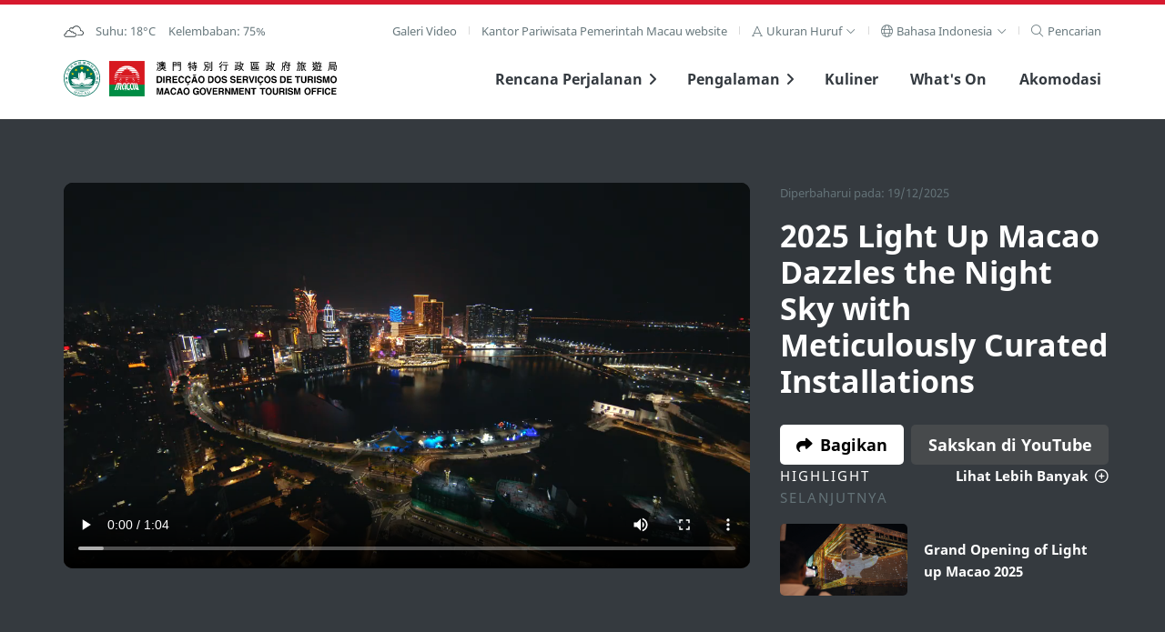

--- FILE ---
content_type: text/html; charset=utf-8
request_url: https://www.macaotourism.gov.mo/id/video-playlists
body_size: 50014
content:
<!DOCTYPE html>
<html lang="id" class="fs-0" dir="ltr" data-mode="">
<head>
  <base target="_blank">
  <meta http-equiv="X-UA-Compatible" content="IE=edge" />
  <meta charset="utf-8">
  <meta name="viewport" content="width=device-width, initial-scale=1.0">
  <meta name="format-detection" content="telephone=no">
  <link rel="apple-touch-icon" sizes="180x180" href="/static/favicon/apple-touch-icon.png">
  <link rel="icon" type="image/png" sizes="32x32" href="/static/favicon/favicon-32x32.png">
  <link rel="icon" type="image/png" sizes="16x16" href="/static/favicon/favicon-16x16.png">
  <link rel="manifest" href="/static/favicon/site.webmanifest">
  <link rel="mask-icon" href="/static/favicon/safari-pinned-tab.svg" color="#5bbad5">
  <meta name="msapplication-TileColor" content="#00aba9">
  <meta name="theme-color" content="#ffffff">
  <link href='https://api.tiles.mapbox.com/mapbox-gl-js/v1.2.0/mapbox-gl.css' rel='stylesheet' />
  <!-- <script src='https://api.tiles.mapbox.com/mapbox-gl-js/v0.47.0/mapbox-gl.js'></script> -->

  <!-- <script src="https://kit.fontawesome.com/60c2e70dc2.js" crossorigin="anonymous"></script> -->
  <link href="/static/fontawesome/css/fontawesome.min.css" rel="stylesheet" />
  <link href="/static/fontawesome/css/solid.min.css" rel="stylesheet" />
  <link href="/static/fontawesome/css/regular.min.css" rel="stylesheet" />
  <link href="/static/fontawesome/css/light.min.css" rel="stylesheet" />
  <link href="/static/fontawesome/css/duotone.min.css" rel="stylesheet" />
  <link href="/static/fontawesome/css/brands.min.css" rel="stylesheet" />
  <link href="/static/fontawesome/css/custom-icons.min.css" rel="stylesheet" />

  <!-- Start swiper --> 
  <link rel="stylesheet" href="/static/lib/swiper@9.2.4/swiper-bundle.min.css" />
  <script src="/static/lib/swiper@9.2.4/swiper-bundle.min.js"></script>
  <!-- End swiper -->

  <!-- Start focus-trap -->
  <script src="https://unpkg.com/tabbable@6.1.1/dist/index.umd.js"></script>
  <script src="https://unpkg.com/focus-trap@7.3.1/dist/focus-trap.umd.js"></script>
  <!-- End focus-trap -->
  <meta property="og:image:width"     content="1200" />
  <meta property="og:image:height"      content="630" />
  <meta property="og:image"            content="/static/ogimage_default.png" />
  <meta property="og:description"        content="Macao, tujuan unik yang melestarikan warisan multi-budaya bersama fasilitas wisata canggih dan penuh kalender  festival, dan acara-acara khusus di sepanjang tahun." />
  <meta name="description" property="description" content="Macao, tujuan unik yang melestarikan warisan multi-budaya bersama fasilitas wisata canggih dan penuh kalender  festival, dan acara-acara khusus di sepanjang tahun." />
  <!-- Google Tag Manager -->
  <script>(function(w,d,s,l,i){w[l]=w[l]||[];w[l].push({'gtm.start':
  new Date().getTime(),event:'gtm.js'});var f=d.getElementsByTagName(s)[0],
  j=d.createElement(s),dl=l!='dataLayer'?'&l='+l:'';j.async=true;j.src=
  'https://www.googletagmanager.com/gtm.js?id='+i+dl;f.parentNode.insertBefore(j,f);
  })(window,document,'script','dataLayer','GTM-NC9R3BG');</script>
  <!-- End Google Tag Manager -->
  <!-- Start boomr -->
  <script src="/static/script/boomr.js"></script>
  <!-- End boomr -->
  <title>2025 Light Up Macao Dazzles the Night Sky with Meticulously Curated Installations - Kantor Pariwisata Pemerintah Macau</title>
  <link rel="preload" href="/dist/vendors~app.699807aafea1e5df498f.css" as="style"><link rel="preload" href="/dist/vendors~app.530b1b0196d193fcde82.js" as="script"><link rel="preload" href="/dist/app.9f16050c74351b14642b.js" as="script"><link rel="preload" href="/dist/app.4b7085080ae90a06b8ab.css" as="style"><link rel="preload" href="/dist/id.localized.d83d9fdb54199b76cbf4.css" as="style"><link rel="preload" href="/dist/id.localized.4a10c3983c0dd19a8a1b.js" as="script"><link rel="preload" href="/dist/16.261352fdc6a63169d454.css" as="style"><link rel="preload" href="/dist/16.af145353856c1599d28b.js" as="script">
  <link rel="stylesheet" href="/dist/vendors~app.699807aafea1e5df498f.css"><link rel="stylesheet" href="/dist/app.4b7085080ae90a06b8ab.css"><link rel="stylesheet" href="/dist/id.localized.d83d9fdb54199b76cbf4.css"><link rel="stylesheet" href="/dist/16.261352fdc6a63169d454.css">
  

                              <script>!function(a){var e="https://s.go-mpulse.net/boomerang/",t="addEventListener";if("False"=="True")a.BOOMR_config=a.BOOMR_config||{},a.BOOMR_config.PageParams=a.BOOMR_config.PageParams||{},a.BOOMR_config.PageParams.pci=!0,e="https://s2.go-mpulse.net/boomerang/";if(window.BOOMR_API_key="4W3YC-A5HPG-VVLHA-VP46S-GQ8FL",function(){function n(e){a.BOOMR_onload=e&&e.timeStamp||(new Date).getTime()}if(!a.BOOMR||!a.BOOMR.version&&!a.BOOMR.snippetExecuted){a.BOOMR=a.BOOMR||{},a.BOOMR.snippetExecuted=!0;var i,_,o,r=document.createElement("iframe");if(a[t])a[t]("load",n,!1);else if(a.attachEvent)a.attachEvent("onload",n);r.src="javascript:void(0)",r.title="",r.role="presentation",(r.frameElement||r).style.cssText="width:0;height:0;border:0;display:none;",o=document.getElementsByTagName("script")[0],o.parentNode.insertBefore(r,o);try{_=r.contentWindow.document}catch(O){i=document.domain,r.src="javascript:var d=document.open();d.domain='"+i+"';void(0);",_=r.contentWindow.document}_.open()._l=function(){var a=this.createElement("script");if(i)this.domain=i;a.id="boomr-if-as",a.src=e+"4W3YC-A5HPG-VVLHA-VP46S-GQ8FL",BOOMR_lstart=(new Date).getTime(),this.body.appendChild(a)},_.write("<bo"+'dy onload="document._l();">'),_.close()}}(),"".length>0)if(a&&"performance"in a&&a.performance&&"function"==typeof a.performance.setResourceTimingBufferSize)a.performance.setResourceTimingBufferSize();!function(){if(BOOMR=a.BOOMR||{},BOOMR.plugins=BOOMR.plugins||{},!BOOMR.plugins.AK){var e=""=="true"?1:0,t="",n="ck6rbfqx3thii2l3ojlq-f-232146601-clientnsv4-s.akamaihd.net",i="false"=="true"?2:1,_={"ak.v":"39","ak.cp":"240658","ak.ai":parseInt("329065",10),"ak.ol":"0","ak.cr":8,"ak.ipv":4,"ak.proto":"h2","ak.rid":"c8e9e7e","ak.r":41406,"ak.a2":e,"ak.m":"","ak.n":"ff","ak.bpcip":"18.189.16.0","ak.cport":53762,"ak.gh":"23.216.9.132","ak.quicv":"","ak.tlsv":"tls1.3","ak.0rtt":"","ak.0rtt.ed":"","ak.csrc":"-","ak.acc":"","ak.t":"1769697879","ak.ak":"hOBiQwZUYzCg5VSAfCLimQ==dE+gNkKSv+fUx8TmJ0ReBb3+Em00R0MKPuS2teo1xylfNK2EfN1N4v6op3PhszPHLU2WDCuJsLn0h8gBPsN6Wx8GXi9CGzhsVINpIWbLQUZ78NuakQc+9C+P2rwuDK9sn1x3zK4vLKPpodRa01slOZNL37DtHkLBBrtKJrdZpMEn9FW8JaSGvR10/[base64]","ak.pv":"148","ak.dpoabenc":"","ak.tf":i};if(""!==t)_["ak.ruds"]=t;var o={i:!1,av:function(e){var t="http.initiator";if(e&&(!e[t]||"spa_hard"===e[t]))_["ak.feo"]=void 0!==a.aFeoApplied?1:0,BOOMR.addVar(_)},rv:function(){var a=["ak.bpcip","ak.cport","ak.cr","ak.csrc","ak.gh","ak.ipv","ak.m","ak.n","ak.ol","ak.proto","ak.quicv","ak.tlsv","ak.0rtt","ak.0rtt.ed","ak.r","ak.acc","ak.t","ak.tf"];BOOMR.removeVar(a)}};BOOMR.plugins.AK={akVars:_,akDNSPreFetchDomain:n,init:function(){if(!o.i){var a=BOOMR.subscribe;a("before_beacon",o.av,null,null),a("onbeacon",o.rv,null,null),o.i=!0}return this},is_complete:function(){return!0}}}}()}(window);</script></head>
<body>
  <!-- Google Tag Manager (noscript) -->
  <noscript><iframe src="https://www.googletagmanager.com/ns.html?id=GTM-NC9R3BG"
  height="0" width="0" style="display:none;visibility:hidden"></iframe></noscript>
  <!-- End Google Tag Manager (noscript) -->
  <div id="app" data-server-rendered="true"><a href="#main" class="sr-only sr-focusable">Skip to Main Content</a> <div aria-live="polite" id="accessibility-message"></div> <!----> <header class="cx-sec m-header"><div class="cx-wrap--page"><div class="cx-row--line m-submenu -shown-md cx-t02"><div><div class="cx-list--sm vue-content-placeholders vue-content-placeholders-is-rounded vue-content-placeholders-is-animated"><div class="--single-line vue-content-placeholders-text" style="width:200px;"><div class="vue-content-placeholders-text__line"></div></div></div></div> <nav role="navigation" id="main-desktop-nav" aria-label="Beranda" class="desktop"><ul class="cx-list cx-list--sep m-list--sep"><li class="cx-list__item"><a href="/id/video-playlists" class="cx-link router-link-exact-active router-link-active">Galeri Video</a></li> <!----> <li class="cx-list__item"><a href="https://www.dst.gov.mo/en/home.html" rel="noopener noreferrer" target="_blank" class="cx-link">
              Kantor Pariwisata Pemerintah Macau website
            </a></li> <li class="cx-list__item"><div class="cx-dropdown -arrow"><a role="button" tabindex="0" aria-haspopup="true" aria-expanded="false" class="cx-dropdown__trigger"><span class="cx-link cx-link--xs"><span aria-label="Ukuran Huruf" class="cx-link__icon"><i aria-hidden="true" class="fal fa-font"></i></span> <span id="aa-fontsize">
      Ukuran Huruf
    </span> <span class="cx-link__icon"><i aria-hidden="true" class="fal fa-angle-down"></i></span></span> </a> <div class="cx-dropdown__content m-dropdown__content" style="display:none;"><ul role="listbox" aria-labelledby="aa-fontsize" aria-activedescendant="aa-fointsize-0" class="cx-list cx-list--vertical"><li id="aa-fontsize-0" role="option" aria-selected="true" class="cx-list__item"><a tabindex="0" class="cx-link cx-link--xs -active">
          Kecil
          <span class="cx-link__icon"><i class="fal fa-check"></i></span></a></li> <li id="aa-fontsize-1" role="option" aria-selected="false" class="cx-list__item"><a tabindex="0" class="cx-link cx-link--xs">
          Sedang
          <span class="cx-link__icon" style="display:none;"><i class="fal fa-check"></i></span></a></li> <li id="aa-fontsize-2" role="option" aria-selected="false" class="cx-list__item"><a tabindex="0" class="cx-link cx-link--xs">
          Besar
          <span class="cx-link__icon" style="display:none;"><i class="fal fa-check"></i></span></a></li></ul></div></div></li> <li class="cx-list__item"><div class="cx-dropdown -arrow"><a role="button" tabindex="0" aria-haspopup="true" aria-expanded="false" class="cx-dropdown__trigger"><span aria-label="Bahasa" class="cx-link cx-link--sm"><span aria-hidden="true" class="cx-link__icon"><i class="fal fa-globe"></i></span> <span>
      Bahasa Indonesia
    </span> <span class="cx-link__icon"><i class="fal fa-angle-down"></i></span></span> </a> <div class="cx-dropdown__content m-dropdown__content" style="display:none;"><ul role="listbox" aria-activedescendant="lc-option-id" class="cx-list cx-list--vertical"><li class="cx-list__item"><a id="lc-option-zh-hant" role="option" aria-selected="false" href="/zh-hant/video-playlists" class="cx-link cx-link--xs">
            繁體中文
            <span class="cx-link__icon" style="display:none;"><i class="fal fa-check"></i></span></a></li><li class="cx-list__item"><a id="lc-option-zh-hans" role="option" aria-selected="false" href="/zh-hans/video-playlists" class="cx-link cx-link--xs">
            简体中文
            <span class="cx-link__icon" style="display:none;"><i class="fal fa-check"></i></span></a></li><li class="cx-list__item"><a id="lc-option-pt" role="option" aria-selected="false" href="/pt/video-playlists" class="cx-link cx-link--xs">
            Português
            <span class="cx-link__icon" style="display:none;"><i class="fal fa-check"></i></span></a></li><li class="cx-list__item"><a id="lc-option-en" role="option" aria-selected="false" href="/en/video-playlists" class="cx-link cx-link--xs">
            English
            <span class="cx-link__icon" style="display:none;"><i class="fal fa-check"></i></span></a></li><li class="cx-list__item"><a id="lc-option-ja" role="option" aria-selected="false" href="/ja/video-playlists" class="cx-link cx-link--xs">
            日本語
            <span class="cx-link__icon" style="display:none;"><i class="fal fa-check"></i></span></a></li><li class="cx-list__item"><a id="lc-option-ko" role="option" aria-selected="false" href="/ko/video-playlists" class="cx-link cx-link--xs">
            한국어
            <span class="cx-link__icon" style="display:none;"><i class="fal fa-check"></i></span></a></li><li class="cx-list__item"><a id="lc-option-th" role="option" aria-selected="false" href="/th/video-playlists" class="cx-link cx-link--xs">
            ภาษาไทย
            <span class="cx-link__icon" style="display:none;"><i class="fal fa-check"></i></span></a></li><li class="cx-list__item"><a id="lc-option-id" role="option" aria-selected="true" href="/id/video-playlists" class="cx-link cx-link--xs -active">
            Bahasa Indonesia
            <span class="cx-link__icon"><i class="fal fa-check"></i></span></a></li><!----></ul></div></div></li> <li class="cx-list__item"><div><a href="#" tabindex="0" aria-label="Pencarian" class="cx-link"><span aria-hidden="true" class="cx-link__icon"><i class="fal fa-search"></i></span> <span>
      Pencarian
    </span></a> <!----></div></li></ul></nav></div> <div class="cx-row--line m-menu"><div><!----> <a href="/id/" aria-label="Beranda" class="theme-logo router-link-active"><span class="sr-only">Kantor Pariwisata Pemerintah Macau</span> <span class="theme-logo__img m-header__govlogo" style="background-image:url(&quot;/static/logo/raem.svg&quot;);"></span><span class="theme-logo__img m-header__logo" style="background-image:url(&quot;/static/logo/mgto-logo.svg&quot;);"></span></a></div> <nav role="navigation" id="main-common-nav" aria-label="Daftar Makanan"><ul class="cx-list m-menu__list -shown-md"><li class="cx-list__item m-menu__list-item"><a href="https://tripplanner.macaotourism.gov.mo/" class="cx-link"><span></span></a></li> <li class="cx-list__item m-menu__list-item"><a href="#" data-keepcollapse="1" aria-haspopup="true" aria-expanded="false" class="cx-link"><span>Rencana Perjalanan</span> <span aria-hidden="true" class="cx-link__icon m-link__icon "><i class="fas fa-angle-right"></i></span></a> <!----></li> <li class="cx-list__item m-menu__list-item"><a href="#" data-keepcollapse="1" aria-haspopup="true" aria-expanded="false" class="cx-link"><span>Pengalaman</span> <span aria-hidden="true" class="cx-link__icon m-link__icon "><i class="fas fa-angle-right"></i></span></a> <!----></li> <li class="cx-list__item m-menu__list-item"><a href="/id/dining" class="cx-link">Kuliner</a></li> <li class="cx-list__item m-menu__list-item"><a href="/id/whatson" class="cx-link">What's On</a></li> <li class="cx-list__item m-menu__list-item"><a href="/id/accommodation" class="cx-link">Akomodasi</a></li></ul> <!----></nav></div></div></header> <!----> <div role="dialog" id="slider-modal" class="cx-modal--full" style="display:none;"><div role="document" class="cx-modal__body"><button aria-label="Tutup" class="cx-btn cx-modal__close"><i class="fas fa-fw fa-times"></i></button> <div class="cx-card--notify"><div class="slider-modal__counter cx-div--sm">
     / 0
  </div> <div style="height:auto;" data-v-6b5ffaa1><div dir="ltr" tabindex="0" class="cx-slider --v2" style="height:auto;" data-v-6b5ffaa1><div class="cx-slider__nav" data-v-6b5ffaa1><div class="cx-slider__pager" style="display:none;" data-v-6b5ffaa1></div> <a href="#" role="button" aria-label="Halaman Sebelumnya" class="cx-link cx-slider__nav_control" data-v-6b5ffaa1><span class="cx-link__icon cx-slider__prev" style="display:none;" data-v-6b5ffaa1><i class="far fa-2x fa-chevron-left" data-v-6b5ffaa1></i></span></a> <a href="#" role="button" aria-label="Halaman Berikutnya" class="cx-link cx-slider__nav_control" data-v-6b5ffaa1><span class="cx-link__icon cx-slider__next" data-v-6b5ffaa1><i class="far fa-2x fa-chevron-right" data-v-6b5ffaa1></i></span></a></div> <div class="cx-slider__slide" style="height:auto;pointer-events:auto;overflow:hidden;" data-v-6b5ffaa1></div></div></div></div></div></div> <div role="dialog" id="geo-info-modal" class="cx-modal--full" style="display:none;"><div role="document" class="cx-modal__body"><button aria-label="Tutup" class="cx-btn cx-modal__close"><i class="fas fa-fw fa-times"></i></button> <div class="cx-card--notify"><div><i class="m-graphic--ngi" style="background-image:none;"></i> <div>Tidak Ada Informasi Geografis</div></div> <div class="geo-info-modal__wapper" style="display:none;"><div class="geo-info-modal__map"></div> <div class="geo-info-modal__content" style="overflow:hidden;display:none;"><!----> <div class="cx-div" style="display:none;"></div> <div class="cx-div" style="display:none;"></div> <!----></div></div></div></div></div> <div role="dialog" class="modal-manager" style="display:none;"></div> <main id="main"><div><div class="video-playlists"><div id="video-player" class="video-player"><div class="cx-wrap--page"><div class="cx-row--halfgutter"><div class="cx-col-lg-8"><div class="cx-media--cover"><div class="cx-media__video"><video id="currentVideo" src="https://media.macaotourism.gov.mo/uploads/mgto_video_clips/82da791454f5b094c0e46b6a2b01800f3cb1e5a3.mp4" autoplay="autoplay" controls="controls"></video></div></div></div> <div class="current-video-info cx-col-lg-4"><div class="current-video"><div class="cx-t02 -fade">
                Diperbaharui pada: 19/12/2025
              </div> <h1 class="cx-t20" style="margin-top: 16px;color: #FFFFFF;">2025 Light Up Macao Dazzles the Night Sky with Meticulously Curated Installations</h1> <div class="d-flex" style="margin-top: 28px;"><div><button class="cx-btn shared-button"><span class="cx-btn__icon"><i class="fas fa-share"></i></span> <span class="cx-btn__text">Bagikan</span></button> <!----></div> <a href="https://www.youtube.com/watch?v=mcZsDvackj8" target="_blank" class="cx-btn--sub watch-on-youtube-button" style="margin-left: 8px;">Sakskan di YouTube</a></div></div> <div class="d-d-none line" style="margin: 24px 0;"></div> <div class="next-video"><div id="playListHead" class="cx-t01 cx-row--line" style="align-items: start;"><div class="-fade m-subtitle"><span style="color: #ffffff;">Highlight</span> <br> <span>Selanjutnya</span></div> <a href="#" role="button" class="next-video__see-more">
                  Lihat Lebih Banyak<i aria-hidden="true" class="far fa-plus-circle" style="margin-left: 8px;"></i></a></div> <div><a href="/id/video-playlists/highlight?playing=3201" class="next-video-item cx-row--halfgutter -v-center"><div class="cx-col-xs-3 cx-col-lg-5"><div class="cx-media--cover"><div class="cx-media__img--round-corner" style="background-image:none;"></div></div></div> <div class="cx-col-xs-9 cx-col-lg-7 cx-t01">Grand Opening of Light up Macao 2025</div></a></div></div></div></div></div></div> <div class="video-lists"><div class="cx-wrap--page"><div class="cx-list -j-center"><a href="#" class="list-type-link"><div class="cx-t10 list-type-link__icon"><i aria-hidden="true" class="fas fa-flag"></i></div> <div class="cx-t10 list-type-link__text">Daftar putar</div></a> <a href="#" class="list-type-link"><div class="cx-t10 list-type-link__icon"><i aria-hidden="true" class="fas fa-video"></i></div> <div class="cx-t10 list-type-link__text">Semua Video</div></a></div> <!----> <!----></div></div></div></div></main> <footer class="m-footer"><section class="m-footer__banner" style="display:none;"><h2 class="sr-only">
      external links
    </h2> <div class="m-banner"><div class="m-banner__slide" style="height:0px;overflow:hidden;"><div class="m-banner__item" style="transform:translateY(0px);"><div class="cx-row--halfgutter -j-center m-banner__main" style="visibility: hidden;"></div> <div class="cx-row--halfgutter -j-center m-banner__main"></div> <div class="cx-row--halfgutter -j-center m-banner__main"></div> <div class="cx-row--halfgutter -j-center m-banner__main" style="display:none;"></div></div></div> <!----></div></section> <section class="cx-sec m-footer__main"><div class="cx-wrap--page m-wrap--page"><div class="cx-row--nogutter"><div class="cx-col-lg-6 m-footer__contact"><h2 class="cx-t01 m-footer__subtitle">
            Kantor Pariwisata Pemerintah Macau
          </h2> <div class="cx-row--flat"><div class="cx-col"><a href="/id/" class="router-link-active"><img src="/static/logo/mgto.svg" alt="Kantor Pariwisata Pemerintah Macau" class="m-footer__logo"></a></div> <div class="cx-col"><div><table class="cx-table--borderless m-footer__table"><tbody><tr><th>Alamat</th> <td>Alameda Dr. Carlos d'Assumpção, n.<sup>os</sup> 335-341, Edifício "Hot Line", 12º andar, Macau<style>a[href$='/travelessential/useful-info/msar-delegations']{display:none}</style><style>.m-searchform__filter :nth-child(3) .cx-dropdown {display:none}</style></td></tr> <tr><th>Email</th> <td><a href="mailto:mgto@macaotourism.gov.mo">mgto@macaotourism.gov.mo</a><!----></td></tr> <tr><th>Tel</th> <td dir="ltr"><a href="tel:+85328315566">+853 2831 5566</a></td></tr> <tr><th>Fax</th> <td dir="ltr">+853 2851 0104</td></tr> <tr><th>Hotline Pariwisata</th> <td dir="ltr"><a href="tel:+85328333000">+853 2833 3000</a></td></tr></tbody></table></div></div></div></div> <div class="cx-col-lg-6 m-footer__social"><h2 class="cx-t01 m-footer__subtitle">
            Tetap Terhubung
          </h2> <div class="cx-row"><div class="cx-col-sm-6"><a href="https://ems.macaotourism.gov.mo" target="_blank" rel="noopener noreferrer" class="m-footer__btn"><div class="cx-row--flat -v-center"><div class="cx-col"><div class="cx-media--icon"><div class="cx-media__graphics m-media__graphics"><i class="fas fa-bullhorn"></i></div></div></div> <div class="cx-col m-footer__action"><p class="cx-t10 m-footer__action-subhead">
                      Jangan Lewatkan Pembaruan Apa Pun
                    </p> <h3 class="cx-t20">
                      Berlangganan eNews
                    </h3></div></div></a></div> <div class="cx-col-sm-6"><a href="/id/travelessential/useful-info/mobile-apps" class="m-footer__btn"><div class="cx-row--flat -v-center"><div class="cx-col"><div class="cx-media--icon"><div class="cx-media__graphics m-media__graphics"><i class="fas fa-mobile-alt"></i></div></div></div> <div class="cx-col m-footer__action"><p class="cx-t10 m-footer__action-subhead">
                      Lihat Macao on the go
                    </p> <h3 class="cx-t20">
                      Applikasi Mobile
                    </h3></div></div></a></div></div> <div><ul class="cx-list--sm m-footer__sociallist"><li class="cx-list__item"><a aria-label="YouTube" title="YouTube - Macao Government Tourism Office" href="https://www.youtube.com/playlist?list=PLs_9eoJxKw7OktzPQ1BpSG0IfutumLZCw" rel="noopener noreferrer" tabindex="0" target="_blank" class="cx-link"><i class="fab  fa-youtube"></i></a> <!----></li></ul></div></div></div> <div class="cx-row--line m-footer__submenu"><nav class="cx-footer__nav"><ul class="cx-list cx-list--sep"><li class="cx-list__item"><a href="/id/about-us">Tentang Kami</a></li> <li class="cx-list__item"><a href="/id/contact-us">Kontak Kami</a></li> <li class="cx-list__item"><a href="/id/terms-and-conditions">Syarat dan Ketentuan</a></li> <li class="cx-list__item"><a href="/id/privacy-statement">Pernyataan Pribadi</a></li> <li class="cx-list__item"><a href="/en/r/performance-pledge" rel="noopener noreferrer" target="_blank">Performance Pledge</a></li></ul></nav> <div class="cx-footer__copyright m-footer__copyright">© Copyright 2026 MGTO. All rights reserved</div></div></div></section> <a href="https://www.gastronomy.gov.mo" target="_blank" title="Macao - Kota Kreatif Gastronomi UNESCO " class="m-footer__ribbon"><img src="/static/logo/macao_city_of_gastronomy.svg" alt="Macao - Kota Kreatif Gastronomi UNESCO " class="m-footer__gm"> <div class="m-footer__gm-bg" style="background-image:none;"></div></a></footer> <!----></div>
  <script>window.__INITIAL_STATE__={"ui":{"contentHost":"https:\u002F\u002Fcontent.macaotourism.gov.mo\u002F","mapVisitorFlowMode":false,"freeze":false,"routing":false,"isMobile":false,"isIOS":false,"isAndroid":false,"isMobileView":false,"mobileHeader":false,"isMapHide":false,"showMapOnMobile":false,"pageLoadingPlaceholder":null,"blackAndWhite":false,"mqls":{}},"uit":{"uit":{"id":{"action":{"cancel":"Batal","close":"Tutup","collapse":"Runtuh","mute":"Senyap","open":"Buka","pause":"Jeda","pauseScroll":"Jeda Gulir","play":"Mainkan","search":"Pencarian","seeMore":"Lihat Lebih Banyak","skipToMainContent":"Skip to Main Content","startScroll":"Mulai Gulir","unmute":"Bunyikan"},"common":{"1ResultFound":"1 hasil ditemukan","address":"Alamat","any":"Semua","colon":": ","date":"Tanggal","email":"Email","fax":"Fax","fullDateFormat":"D\u002FM\u002FY","fullDateTimeFormat":"D\u002FM\u002FY h:mm","menu":"Daftar Makanan","nResultsFound":"{n} hasil ditemukan","nextPage":"Halaman Berikutnya","noResultsFound":"Hasil Tidak Ditemukan","orderBy":"Dipesan oleh","previousPage":"Halaman Sebelumnya","relevance":"Hubungan","searchSpellingCorrect":"Apakah yang kamu maksud","tel":"Tel","tourismHotline":"Hotline Pariwisata","updatedAt":"Diperbaharui pada: {date}"},"announcement":{"emptyCaption":"Belum ada pengumuman","header":"Pemberitahuan","readmore":"Read more"},"home":{"home":"Beranda"},"videoGallery":{"videoGallery":"Galeri Video","watchOn":"Sakskan di YouTube"},"enf":{"enf":"Acara & Perayaan","whatsOn":"What's On"},"trip":{"menuItem2Label":"Macao Penuh Kegembiraan","menuItem2Link":"\u002Fmacao-full-of-fun","menuItem3Label":"Peta Gastronomi","menuItem3Link":"https:\u002F\u002Fmaps.gastronomy.gov.mo\u002Fen","menuItem4Label":"Tour dengan Becak","menuItem4Link":"\u002Farticle\u002Fother-tours\u002Fpedicab-tour","menuItem5Label":"Tur dengan Bus Terbuka","menuItem5Link":"\u002Farticle\u002Fother-tours\u002Fopen-top-bus-tour","suggestedTour":"Tur Rekomendasi","trips":"Tur Rekomendasi"},"header":{"accommodation":"Akomodasi","diningOut":"Kuliner","experience":"Pengalaman","industryNet":"Kantor Pariwisata Pemerintah Macau website","mostViewed":"Objek Wisata Paling Banyak Dilihat","planYourTrip":"Rencana Perjalanan"},"seo":{"defaultDesc":"Macao, tujuan unik yang melestarikan warisan multi-budaya bersama fasilitas wisata canggih dan penuh kalender  festival, dan acara-acara khusus di sepanjang tahun."},"accessibility":{"barrierFreeTravelGuide":""},"footer":{"aboutUs":"Tentang Kami","app":"Applikasi Mobile","appCaption":"Lihat Macao on the go","appLink":"\u002Ftravelessential\u002Fuseful-info\u002Fmobile-apps","contactAddress":"Alameda Dr. Carlos d'Assumpção, n.\u003Csup\u003Eos\u003C\u002Fsup\u003E 335-341, Edifício \"Hot Line\", 12º andar, Macau\u003Cstyle\u003Ea[href$='\u002Ftravelessential\u002Fuseful-info\u002Fmsar-delegations']{display:none}\u003C\u002Fstyle\u003E\u003Cstyle\u003E.m-searchform__filter :nth-child(3) .cx-dropdown {display:none}\u003C\u002Fstyle\u003E","contactEmail":"mgto@macaotourism.gov.mo","contactFax":"+853 2851 0104","contactHotline":"+853 2833 3000","contactOffice":"Kantor Pariwisata Pemerintah Macau","contactTel":"+853 2831 5566","contactUs":"Kontak Kami","copyright":"© Copyright {year} MGTO. All rights reserved","eNews":"Berlangganan eNews","eNewsCaption":"Jangan Lewatkan Pembaruan Apa Pun","eNewsLink":"https:\u002F\u002Fems.macaotourism.gov.mo","gastronomyLink":"https:\u002F\u002Fwww.gastronomy.gov.mo","gastronomyTitle":"Macao - Kota Kreatif Gastronomi UNESCO ","performancePledge":"Performance Pledge","performancePledgeLink":"\u002Fen\u002Fr\u002Fperformance-pledge","privacyStatement":"Pernyataan Pribadi","sitemap":"Sitemap","stayConnected":"Tetap Terhubung","term":"Syarat dan Ketentuan"},"chatbot":{"continue":"Setuju dan Mulai","iconTitle":"Mencari informasi wisata","popupTitle":"Mak Mak","terms":"Syarat & Ketentuan","termsDetails":"Selamat datang di \u003Cb\u003ELayanan Mak Mak Chatbot\u003C\u002Fb\u003E. Percakapan dalam layanan ini akan direkam untuk analisis teknis guna meningkatkan pengalaman pengguna. Selama percakapan, jangan ungkapkan informasi pribadi apa pun seperti alamat, nomor telepon, ID, dll.. Mohon mengacu pada \u003Ca href=\"https:\u002F\u002Fwww.macaotourism.gov.mo\u002Fterms-and-conditions\" target=\"_blank\"\u003ESyarat dan Ketentuan\u003C\u002Fa\u003E dan \u003Ca href=\"https:\u002F\u002Fwww.macaotourism.gov.mo\u002Fprivacy-statement\" target=\"_blank\"\u003EPernyataan Privasi\u003C\u002Fa\u003E."},"sightMap":{"ngi":"Tidak Ada Informasi Geografis"},"fontSize":{"fontSize":"Ukuran Huruf","large":"Besar","medium":"Sedang","small":"Kecil"},"aboutMacao":{"language":"Bahasa"},"weather":{"humi":"Kelembaban","temp":"Suhu","weather":"Cuaca di Macau"},"socialMedia":{"facebook":"facebook","followUs":"Ikuti kami di {media}","globe":"Media Lainnya","instagram":"Instagram","pinterest":"Pinterest","twitter":"X","vk":"VK","weibo":"Weibo","weixin":"WeChat","weixinRemark":"","x-twitter":"X","youtube":"YouTube"},"search":{"errorMessage":"Whoops! Halaman ini mungkin sedang dalam perbaikan. Harap kembali lagi nanti.","header":"","placeholder":"Apa yang Anda ingin ketahui?"},"pageNotFound":{"backToPreviousLang":"Kembali ke versi sebelumnya:","header":"404: Halaman Tidak Ditemukan","noLangForThisPage":"Tidak tersedia dalam bahasa ini","pageNotFound":"Whoops! 404: Halaman Tidak Ditemukan"},"pageError":{"header":"500: Internal Server Error","pageError":"Whoops! Halaman ini mungkin sedang dalam perbaikan. Harap kembali lagi nanti."},"media":{"share":"Bagikan","shareHeading":"Bagikan Isi"},"videoPlaylists":{"allVideos":"Semua Video","highlights":"Daftar putar","nextUp":"Selanjutnya"}}},"uitStatus":{"id":{"action":{"unmute":true,"mute":true,"play":true,"pause":true,"skipToMainContent":true,"close":true,"open":true,"pauseScroll":true,"startScroll":true,"search":true,"seeMore":true,"cancel":true,"collapse":true},"common":{"previousPage":true,"nextPage":true,"menu":true,"tourismHotline":true,"fax":true,"tel":true,"email":true,"address":true,"fullDateTimeFormat":true,"colon":true,"relevance":true,"date":true,"searchSpellingCorrect":true,"orderBy":true,"nResultsFound":true,"1ResultFound":true,"noResultsFound":true,"any":true,"fullDateFormat":true,"updatedAt":true},"announcement":{"header":true,"readmore":true,"emptyCaption":true},"home":{"home":true},"videoGallery":{"videoGallery":true,"watchOn":true},"enf":{"whatsOn":true,"enf":true},"trip":{"smartTripPlanner":true,"menuItem5Link":true,"menuItem5Label":true,"menuItem4Link":true,"menuItem4Label":true,"menuItem3Link":true,"menuItem3Label":true,"menuItem2Link":true,"menuItem2Label":true,"menuItem1Link":true,"menuItem1Label":true,"suggestedTour":true,"trips":true},"header":{"accommodation":true,"diningOut":true,"experience":true,"planYourTrip":true,"industryNet":true,"mostViewed":true},"seo":{"defaultDesc":true},"accessibility":{"barrierFreeTravelGuide":true},"footer":{"gastronomyTitle":true,"gastronomyLink":true,"copyright":true,"performancePledgeLink":true,"performancePledge":true,"privacyStatement":true,"term":true,"contactUs":true,"aboutUs":true,"sitemap":true,"appCaption":true,"appLink":true,"app":true,"eNewsCaption":true,"eNewsLink":true,"eNews":true,"stayConnected":true,"contactHotline":true,"contactFax":true,"contactTel":true,"contactEmail":true,"contactAddress":true,"contactOffice":true},"chatbot":{"iconTitle":true,"popupTitle":true,"continue":true,"termsDetails":true,"terms":true},"sightMap":{"ngi":true},"fontSize":{"large":true,"medium":true,"small":true,"fontSize":true},"aboutMacao":{"language":true},"weather":{"weather":true,"humi":true,"temp":true},"socialMedia":{"weixinRemark":true,"globe":true,"vk":true,"pinterest":true,"tiktok":true,"youtube":true,"instagram":true,"twitter":true,"x-twitter":true,"xiaohongshu":true,"weixin":true,"weibo":true,"facebook":true,"followUs":true},"search":{"errorMessage":true,"placeholder":true,"header":true},"pageNotFound":{"backToPreviousLang":true,"noLangForThisPage":true,"pageNotFound":true,"header":true},"pageError":{"pageError":true,"header":true},"media":{"share":true,"shareHeading":true},"videoPlaylists":{"nextUp":true,"allVideos":true,"highlights":true}}},"uitRequestList":[],"worker":null,"workerResolver":null,"workerRejector":null,"timer":null},"weather":{"brief":{"temp":"-","humi":"-","status":null,"warnings":[]},"detail":{}},"geolocation":{"showVisitorFlow":true,"showPOIFilter":false,"runTest":false,"isGeolocationOn":false,"loading":false,"supportGeolocation":false,"userLocation":[0,0],"showSupportAlert":false,"showFailAlert":false,"mapBoxGeoController":null,"mapBoxGeolocationOn":false},"banner":{"home":{},"footer":{}},"accommodation":{"stars":{},"filter":{},"search":{"locale":"","district":"","star":"","keyword":"","resultCount":0,"results":[]},"hotels":{},"__updatedAt":{},"poi":{"pois":{},"poisFetching":false,"poisFetched":false}},"dining":{"recommends":{},"filter":{},"qtsasFilter":{},"qtsasSearch":{"locale":"","category":"","district":"","cuisine":"","keyword":"","resultCount":0,"results":[]},"qtsasRestaurants":{},"restaurantFilter":{},"search":{"locale":"","category":"","cuisine":"","keyword":"","resultCount":0,"results":[]},"restaurants":{},"__updatedAt":{},"poi":{"pois":{},"poisFetching":false,"poisFetched":false}},"events":{"filter":{"types":[]},"search":{"locale":"","month":"","type":"","keyword":"","resultCount":0,"whatsonTop":{},"whatsonResults":[],"results":[]},"events":{},"poi":{"pois":{},"poisFetching":false,"poisFetched":false}},"eventcalendar":{"introduction":{},"enfs":{},"__updatedAt":{}},"upcomingevent":{"enfs":{},"__updatedAt":{}},"whatshappening":{"cards":{},"banners":{},"__updatedAt":{}},"toptour":{"tours":{}},"socialmedia":{"feeds":{},"subscriptions":{"id":{"data":[{"type":"youtube","name":"Macao Government Tourism Office","link":"https:\u002F\u002Fwww.youtube.com\u002Fplaylist?list=PLs_9eoJxKw7OktzPQ1BpSG0IfutumLZCw"}],"__updatedAt":1769697881421}}},"attraction":{"popular":{},"poi":{"pois":{},"poisFetching":false,"poisFetched":false}},"sightmapevent":{"queue":[]},"sightmap":{"overview":{},"groups":{},"entities":{},"entitiesLastLocale":"","poi":{"pois":{},"poisFetching":false,"poisFetched":false}},"experience":{"menu":{"id":[{"name":"Tamasya","category":"sightseeing","groups":[{"name":"Warisan Budaya Dunia Macao","group":"macao-world-heritage"},{"name":"Museum & Galeri","group":"museums-and-galleries"},{"name":"Gereja","group":"churches"},{"name":"Kuil","group":"temples"},{"name":"Taman","group":"gardens"},{"name":"Benteng","group":"fortresses"},{"name":"Atraksi Lainnya","group":"other-attractions"}]},{"name":"Pertunjukan dan Hiburan","category":"shows-and-entertainment","groups":[{"name":"Pertunjukan","group":"shows"},{"name":"Wisata Keluarga","group":"family-fun"},{"name":"Perjalanan Akuatik Macao","group":"macao-aquatic-trek"},{"name":"Zona Budaya & Industri Kreatif","group":"cultural-and-creative-industries-zones"},{"name":"Olah Raga & Rekreasi","group":"sports-and-recreation"},{"name":"Pemandangan Bunga","group":"flower-viewing"},{"name":"Kesehatan","group":"wellness"},{"name":"Permainan","group":"gaming"},{"name":"Kehidupan Malam","group":"nightlife"}]},{"name":"Belanja","category":"shopping","groups":[{"name":"Mall","group":"shopping-malls"},{"name":"Toko Budaya & Kreatif","group":"cultural-and-creative-shops"},{"name":"Suvenir","group":"souvenirs"},{"name":"Ritel Butik","group":"boutique-retail"}]}]}},"progress":{"session":0,"total":0,"done":0},"announcement":{"announcement":{}},"video":{"videos":{}},"travelessential":{"menu":{"id":[{"name":"Sebelum Perjalanan","items":[{"name":"Persyaratan Masuk","category":"before-you-travel","slug":"entry-requirements"},{"name":"Informasi Praktis","category":"before-you-travel","slug":"practical-info"},{"name":"Berwisata ke Macau","category":"before-you-travel","slug":"travelling-to-macao"},{"name":"Pelabuhan Masuk","link":"\u002Ftravelessential\u002Fbefore-you-travel\u002Fports-of-entry"},{"name":"Transportasi Lokal","category":"before-you-travel","slug":"local-transportation"},{"name":"Agen Perjalanan","link":"\u002Ftravelessential\u002Fbefore-you-travel\u002Ftravel-agencies"}],"id":"sebelum-perjalanan"},{"name":"Tentang Macau","items":[{"name":"Sejarah Singkat","category":"about-macao","slug":"brief-history"},{"name":"Lokasi dan Waktu","category":"about-macao","slug":"location-and-time"},{"name":"Populasi","category":"about-macao","slug":"population"},{"name":"Bahasa","category":"about-macao","slug":"language"}],"id":"tentang-macau"},{"name":"Informasi Berguna","items":[{"name":"Informasi Wisatawan","link":"\u002Ftravelessential\u002Fuseful-info\u002Ftourist-information"},{"name":"Delegasi MSAR","link":"\u002Ftravelessential\u002Fuseful-info\u002Fmsar-delegations"},{"name":"Perwakilan MGTO","link":"\u002Ftravelessential\u002Fuseful-info\u002Fmgto-representatives"},{"name":"Hotline Pariwisata","category":"useful-info","slug":"tourism-hotline"},{"name":"Nomor Darurat","category":"useful-info","slug":"emergency-numbers"},{"name":"Apa yang perlu Anda ketahui tentang Musim Topan","category":"useful-info","slug":"what-you-need-to-know-about-typhoon-season"},{"name":"Tips Perjalanan","category":"useful-info","slug":"travel-tips"},{"name":"Tautan Lainnya","category":"useful-info","slug":"other-links"},{"name":"Applikasi Mobile","category":"useful-info","slug":"mobile-apps"},{"name":"Brosur","link":"\u002Ftravelessential\u002Fuseful-info\u002Fbrochures"}],"id":"informasi-berguna"}]}},"article":{"articles":{}},"travelagency":{"filter":{},"search":{"locale":"","award":"","keyword":"","resultCount":0,"results":[]},"agencies":{},"__updatedAt":{}},"more":{"content":{}},"infocounter":{"infoCounters":{}},"bordercheckpoints":{"borderCheckpoints":{}},"delegation":{"delegations":{}},"representative":{"representatives":{}},"brochure":{"brochures":{}},"accessibility":{"settings":{}},"viedoplaylists":{"video_playlists":{"id":{"data":[{"id":"highlight","title":"Highlight","description":"","type":["highlight"],"videos":[{"id":"3202","title":"2025 Light Up Macao Dazzles the Night Sky with Meticulously Curated Installations","description":"","thumbnail":"\u002Fuploads\u002Fmgto_video_clips\u002F7451f87f99f42a22d92dde34b31d056eb2704a3b.jpg","video":"\u002Fuploads\u002Fmgto_video_clips\u002F82da791454f5b094c0e46b6a2b01800f3cb1e5a3.mp4","youtube":"mcZsDvackj8","updatedAt":1766134006},{"id":"3201","title":"Grand Opening of Light up Macao 2025","description":"","thumbnail":"\u002Fuploads\u002Fmgto_video_clips\u002F5bb406f05697383000b60e6fbf6bc76eb9a4b1ec.jpg","video":"\u002Fuploads\u002Fmgto_video_clips\u002Fa574e90b791b9d5694d928bf3e4f5a49ef502a52.mp4","youtube":"hiU7cdMuRYs","updatedAt":1765443375},{"id":"2861","title":"Experience Macao","description":"","thumbnail":"\u002Fuploads\u002Fmgto_video_clips\u002F647910550df77957a81c8c085391f30a6ead967e.jpg","video":"\u002Fuploads\u002Fmgto_video_clips\u002F1017baad6199ef3c78e9767b27ea0c5e9c228128.mp4","youtube":"dXP4DUOjp-w","updatedAt":1705390551}]},{"id":"events-and-festivals","title":"Events & Festivals","description":"\u003Cp\u003EMacao boasts a unique festival culture, including such traditional Chinese celebrations as Lunar New Year, Feast of the God Tou Tei, the Tun Ng Festival (Dragon Boat Festival) as well as the important Western festivals of Easter, Procession of our Lady of F&aacute;tima, and Christmas. In addition, many large-scale international events are held in Macao.\u003C\u002Fp\u003E","type":[],"videos":[{"id":"3202","title":"2025 Light Up Macao Dazzles the Night Sky with Meticulously Curated Installations","description":"","thumbnail":"\u002Fuploads\u002Fmgto_video_clips\u002F7451f87f99f42a22d92dde34b31d056eb2704a3b.jpg","video":"\u002Fuploads\u002Fmgto_video_clips\u002F82da791454f5b094c0e46b6a2b01800f3cb1e5a3.mp4","youtube":"mcZsDvackj8","updatedAt":1766134006},{"id":"3201","title":"Grand Opening of Light up Macao 2025","description":"","thumbnail":"\u002Fuploads\u002Fmgto_video_clips\u002F5bb406f05697383000b60e6fbf6bc76eb9a4b1ec.jpg","video":"\u002Fuploads\u002Fmgto_video_clips\u002Fa574e90b791b9d5694d928bf3e4f5a49ef502a52.mp4","youtube":"hiU7cdMuRYs","updatedAt":1765443375},{"id":"3185","title":"Wrap  up of the 33rd Macao International Fireworks Display Contest","description":"","thumbnail":"\u002Fuploads\u002Fmgto_video_clips\u002F8e186ea10f332d87c40ce7776030ddd31150b870.jpg","video":"\u002Fuploads\u002Fmgto_video_clips\u002Fde57af81def669e972117e55907bed6ade6fac6f.mp4","youtube":"n3p2SZyziJU","updatedAt":1760514366},{"id":"3128","title":"Wrap up video of 13th Macao International Travel (Industry) Expo","description":"","thumbnail":"\u002Fuploads\u002Fmgto_video_clips\u002F0a1a0dfae9006328dc6df70d6638eb2931dedb8b.jpg","video":"\u002Fuploads\u002Fmgto_video_clips\u002F7d26255ce6ebd56e1f7a7e6bdb70cae50d22187d.mp4","youtube":"0gJNpTVGGn0","updatedAt":1746169492},{"id":"3107","title":"Wrap up video of the \"Macao Lunar New Year Celebrations 2025\"","description":"","thumbnail":"\u002Fuploads\u002Fmgto_video_clips\u002Fdbbee3d2562a5097dbcde30d88cb9c0513e18024.jpg","video":"\u002Fuploads\u002Fmgto_video_clips\u002F0efbd5698b456921fbfa4a7ff59b29b66c58b801.mp4","youtube":"9gc4IAz5Zw0","updatedAt":1739850265},{"id":"190","title":"Feast of the God Tou Tei","description":"","thumbnail":"\u002Fuploads\u002Fmgto_video_clips\u002Fb76bc44793ffdf13f296b540e86f4145fa807b12.jpg","video":"\u002Fuploads\u002Fmgto_video_clips\u002Fdc898d9bcaa1acabb20f94339074b904f725b37c.mp4","youtube":"k-T0v_uAL0Y","updatedAt":1636364589},{"id":"185","title":"Procession of the Passion of Our Lord, the God Jesus","description":"","thumbnail":"\u002Fuploads\u002Fmgto_video_clips\u002F3414bcd1b98d5b11469ce47a6e76d4c08a6b5db1.jpg","video":"\u002Fuploads\u002Fmgto_video_clips\u002F258116aa619721df37f71d229be5d6f74926f163.mp4","youtube":"NvYf0ylajhs","updatedAt":1636364352},{"id":"172","title":"Feast of Pak Tai","description":"","thumbnail":"\u002Fuploads\u002Fmgto_video_clips\u002F8fd8a88c09789e092f37ced441ef8709597711e7.jpg","video":"\u002Fuploads\u002Fmgto_video_clips\u002F9973b10862a23e598f3e89f379c9b945bcf2a8bb.mp4","youtube":"ta5emCYGfaI","updatedAt":1636364507},{"id":"163","title":"A-Ma Festival","description":"","thumbnail":"\u002Fuploads\u002Fmgto_video_clips\u002F8a1e270c5cbd454ceacf190176f757f6760c88e4.jpg","video":"\u002Fuploads\u002Fmgto_video_clips\u002F7e1a7ee0cd55caad920cf8c18b03babbc759234f.mp4","youtube":"oe4oAiKbT3s","updatedAt":1636364454},{"id":"150","title":"Procession of Our Lady of Fatima","description":"","thumbnail":"\u002Fuploads\u002Fmgto_video_clips\u002F2876562a339c03a5c70133d615ce4f4e0bec69b6.jpg","video":"\u002Fuploads\u002Fmgto_video_clips\u002Fbd67d7015134313c3a92a8d95b3a78b4f4f9921d.mp4","youtube":"QHgXvYd2udU","updatedAt":1636364410}]},{"id":"macao-world-heritage","title":"Macao World Heritage","description":"\u003Cp\u003EComprising over 20 monuments and urban squares interwoven in the heart of the city, the historic district is collectively known as \"The Historic Centre of Macao\" and inscribed on the World Heritage List in 2005.\u003C\u002Fp\u003E","type":[],"videos":[{"id":"1631","title":"A-Ma Temple and Barra Square","description":"","thumbnail":"\u002Fuploads\u002Fmgto_video_clips\u002F2faa5c30c526bcf8142ae6448467c7405cbca3d4.jpg","video":"\u002Fuploads\u002Fmgto_video_clips\u002F8134a7e9b7f5138995c63c500f8b234a55cb1a49.mp4","youtube":"4OaTecTFAoI","updatedAt":1616732176},{"id":"1634","title":"Moorish Barracks","description":"","thumbnail":"\u002Fuploads\u002Fmgto_video_clips\u002Fa50003f4e462f67b76d801e7321690d15b434580.jpg","video":"\u002Fuploads\u002Fmgto_video_clips\u002F6831558f8d4eeca39da8c1db61bc7ccfa5b8e949.mp4","youtube":"QZa_3TeDyiw","updatedAt":1616732642},{"id":"1635","title":"Lilau Square","description":"","thumbnail":"\u002Fuploads\u002Fmgto_video_clips\u002F003ec350e1dd4572c6b2e057b56670f8c236a1a8.jpg","video":"\u002Fuploads\u002Fmgto_video_clips\u002F069833f72f5133192d6d2f5ba4bebc45c64884cf.mp4","youtube":"TB7EJsFfYTA","updatedAt":1616991067},{"id":"1636","title":"Mandarin's House","description":"","thumbnail":"\u002Fuploads\u002Fmgto_video_clips\u002Fb78aa0962866dc8e37f2f351e74f86b8f8ace833.jpg","video":"\u002Fuploads\u002Fmgto_video_clips\u002Fb7bd954480bbfc3df27648d52575f1d4f9b264d0.mp4","youtube":"4aBrIcfu3SE","updatedAt":1616732877},{"id":"1637","title":"St. Lawrence's Church","description":"","thumbnail":"\u002Fuploads\u002Fmgto_video_clips\u002Ff1326a3deea2ac1b735a7f80e0806231323ed39a.jpg","video":"\u002Fuploads\u002Fmgto_video_clips\u002F105490820b827dc32fc87f4bcb0e89786a48519c.mp4","youtube":"3peezAX5LUs","updatedAt":1616733728},{"id":"1638","title":"St. Joseph's Seminary and Church","description":"","thumbnail":"\u002Fuploads\u002Fmgto_video_clips\u002F608b387dbae3286d8dc79c2eed5cbfa10c9f3be3.jpg","video":"\u002Fuploads\u002Fmgto_video_clips\u002F6a09e1fae92f2f863063a03cb9446196348fea53.mp4","youtube":"KYVUxEZKGSo","updatedAt":1616733839},{"id":"1639","title":"St. Augustine's Church and St. Augustine's Square","description":"","thumbnail":"\u002Fuploads\u002Fmgto_video_clips\u002Fe02e67d329db1a36cc6088825203abed9e3f70d9.jpg","video":"\u002Fuploads\u002Fmgto_video_clips\u002F3b41581f4c2f040aa40e9056b6254ed213026642.mp4","youtube":"Q9keglaJ_No","updatedAt":1616733924},{"id":"1640","title":"Dom Pedro V Theatre","description":"","thumbnail":"\u002Fuploads\u002Fmgto_video_clips\u002Fc9517f81c08dffa42e869faa468cb96ef6c69bb6.jpg","video":"\u002Fuploads\u002Fmgto_video_clips\u002F6afac463578fa138465dc0b9e58cb40eb4e3adb5.mp4","youtube":"AeFre03fZO0","updatedAt":1616741455},{"id":"1641","title":"Sir Robert Ho Tung Library","description":"","thumbnail":"\u002Fuploads\u002Fmgto_video_clips\u002Fa19afdbbe41194445387377a1fa2ea7df4dcf59b.jpg","video":"\u002Fuploads\u002Fmgto_video_clips\u002Fb902011ed83277360d684c13441d52983dd08ee5.mp4","youtube":"aFewOl6zpcs","updatedAt":1616741526},{"id":"1642","title":"'Leal Senado' Building (now known as IAM Building)","description":"","thumbnail":"\u002Fuploads\u002Fmgto_video_clips\u002F3a337a302d40f4d7faf062a127069c6b71881b08.jpg","video":"\u002Fuploads\u002Fmgto_video_clips\u002F375e499219faa084b3772b330094689f5632704c.mp4","youtube":"kMvG0CLYrGY","updatedAt":1616744044},{"id":"1643","title":"Holy House of Mercy and Senado Square","description":"","thumbnail":"\u002Fuploads\u002Fmgto_video_clips\u002Fa1811ca73d6e7fc74c465547ae59903a63de0313.jpg","video":"\u002Fuploads\u002Fmgto_video_clips\u002F5341dcd841f7c7465044351fe54bc01e41d6fba8.mp4","youtube":"eE9unPYSVTA","updatedAt":1616744902},{"id":"1644","title":"Sam Kai Vui Kun (Kuan Tai Temple)","description":"","thumbnail":"\u002Fuploads\u002Fmgto_video_clips\u002Fd7ede2d111caff0ccfc1d321faddc11ab2655238.jpg","video":"\u002Fuploads\u002Fmgto_video_clips\u002F60804a58f4848b0d0ce81cd118294bb7beece780.mp4","youtube":"Z1WQ02AFtTY","updatedAt":1616747385},{"id":"1645","title":"Cathedral and Cathedral Square","description":"","thumbnail":"\u002Fuploads\u002Fmgto_video_clips\u002F248b493f5e3ada78dc64abb4f1676a9ef0c93d49.jpg","video":"\u002Fuploads\u002Fmgto_video_clips\u002F2315ba3c1a2e28d3f4d16654b0d95729da0216e2.mp4","youtube":"KCYfj33x94U","updatedAt":1616747763},{"id":"1646","title":"Lou Kau Mansion","description":"","thumbnail":"\u002Fuploads\u002Fmgto_video_clips\u002F1104dbf9b70b0fb7885fca68c5ca36cb6cdab667.jpg","video":"\u002Fuploads\u002Fmgto_video_clips\u002F58c363f25605725562952d680777e59ea3faf146.mp4","youtube":"xUUcNgRxrUA","updatedAt":1616748026},{"id":"1655","title":"St. Dominc's Church and St. Dominic's Square","description":"","thumbnail":"\u002Fuploads\u002Fmgto_video_clips\u002F863d63c73f9f962a0fced6f2f8e47cc6e4b68ccc.jpg","video":"\u002Fuploads\u002Fmgto_video_clips\u002F1fc797d25c40a02268a859638529e2bc10a792c4.mp4","youtube":"qQqg9-nMbLI","updatedAt":1616748515},{"id":"1656","title":"Ruins of St. Paul's and Company of Jesus Square","description":"","thumbnail":"\u002Fuploads\u002Fmgto_video_clips\u002F70975ff04bf5dd57562f7ccc94e9856177be0371.jpg","video":"\u002Fuploads\u002Fmgto_video_clips\u002F9cb82fb70953f2e75d66327606e225c1e8a964fa.mp4","youtube":"9gca_-c_jUQ","updatedAt":1616748721},{"id":"1657","title":"Na Tcha Temple and Section of the Old City Walls","description":"","thumbnail":"\u002Fuploads\u002Fmgto_video_clips\u002F49b00fc29cd18f71f694ece64a65a684a699cf7a.jpg","video":"\u002Fuploads\u002Fmgto_video_clips\u002Fa36997e1cf44d3823aba8bc53d67da1b70041296.mp4","youtube":"v4mezwDr-jk","updatedAt":1616750435},{"id":"1658","title":"Mount Fortress","description":"","thumbnail":"\u002Fuploads\u002Fmgto_video_clips\u002F70f222e0ed8ac6690353680bd285554ae0cc746e.jpg","video":"\u002Fuploads\u002Fmgto_video_clips\u002Fcb96777b3d5fe0d75f632e07c6b48237c6cef437.mp4","youtube":"cq6LFhSvrPc","updatedAt":1616750777},{"id":"1659","title":"St. Anthony's Church","description":"","thumbnail":"\u002Fuploads\u002Fmgto_video_clips\u002F0eb3f1c7fb5abd67f680ac417df5503a4411dd85.jpg","video":"\u002Fuploads\u002Fmgto_video_clips\u002F3e7a3544925f5af9bce2b674bba22a6f850be58d.mp4","youtube":"eNiB6vOcamo","updatedAt":1616987239},{"id":"1625","title":"Casa Garden","description":"","thumbnail":"\u002Fuploads\u002Fmgto_video_clips\u002F6d8b7cd8465f9ff4620685e18feeadb138a1ebe4.jpg","video":"\u002Fuploads\u002Fmgto_video_clips\u002Fa381cbe1d516e6abda0e429ec5976b72ac7434a6.mp4","youtube":"zwDwVVrYP1w","updatedAt":1636430983},{"id":"1623","title":"Pretestant Cemetery and Camões Square","description":"","thumbnail":"\u002Fuploads\u002Fmgto_video_clips\u002Fd5af52ff5393e3d4005137ef267f1dc050ff0409.jpg","video":"\u002Fuploads\u002Fmgto_video_clips\u002Fd8f767a54934fb4fdb3d06bbb47042b3dfe17672.mp4","youtube":"vJD3hW1-lng","updatedAt":1636431268},{"id":"1617","title":"Guia Fortress","description":"","thumbnail":"\u002Fuploads\u002Fmgto_video_clips\u002Fbf310468262208734f0253bbe6cc278b4f96f09d.jpg","video":"\u002Fuploads\u002Fmgto_video_clips\u002F34433faa6a159e1251e992f549d38ec14a00399b.mp4","youtube":"N89n22D54ds","updatedAt":1636431348},{"id":"1724","title":"Highlights of Macao World Heritage","description":"","thumbnail":"\u002Fuploads\u002Fmgto_video_clips\u002F29bb0f6d4cef02bb68498f1d0b7b6fb43e68ae34.jpg","video":"\u002Fuploads\u002Fmgto_video_clips\u002F8a0ff5b6ffcfdcde2de26f63b2eb896642260b1e.mp4","youtube":"5LowBhA2NmY","updatedAt":1636431402}]},{"id":"experience-macao-limited-edition","title":"Experience Macao Limited Edition","description":"","type":[],"videos":[{"id":"3018","title":"Experience Macao Limited Edition | Press Conference","description":"","thumbnail":"\u002Fuploads\u002Fmgto_video_clips\u002F8887bde4ddb3aee9081d13c6f86d26fc43bd7853.jpg","video":"\u002Fuploads\u002Fmgto_video_clips\u002Fed94451e0853675a252bafaa2f30c5b0b2740e7d.mp4","youtube":"m4YvTC_4KAA","updatedAt":1726714759},{"id":"3021","title":"Experience Macao Limited Edition | Promotional Video","description":"","thumbnail":"\u002Fuploads\u002Fmgto_video_clips\u002Fa5304c0d018d2377a7871fd3102f4bfdfb0e29b5.jpg","video":"\u002Fuploads\u002Fmgto_video_clips\u002F739cb3eb322dc1bb432b2364225d661b0d0e8d27.mp4","youtube":"y3KotXyCAnM","updatedAt":1726715274},{"id":"3023","title":"MIYEON(미연) LOVIN’ MY STAY MV | Experience Macao Limited Edition","description":"","thumbnail":"\u002Fuploads\u002Fmgto_video_clips\u002F8aeb2aaa61bdc0fd552c2a6b269a448db318dbd0.jpg","video":"\u002Fuploads\u002Fmgto_video_clips\u002Fc9378b3b5c52e0b7fea48efbe980f6d7ee6633a9.mp4","youtube":"8OfUx3yY_B8","updatedAt":1726715797}]},{"id":"macao-courtesy-campaign-be-my-guest-feel-at-home","title":"Macao Courtesy Campaign - Be my guest, feel at home","description":"","type":[],"videos":[{"id":"2708","title":"Macao Courtesy Campaign - Be my guest, feel at home","description":"","thumbnail":"\u002Fuploads\u002Fmgto_video_clips\u002F8a17ccfcd1ca145f024f9e60c12e43acd8fababa.jpg","video":"\u002Fuploads\u002Fmgto_video_clips\u002F1ae85eb748f7b8b3ff0ce736178825c9a4c627f5.mp4","youtube":"5MOLck6wNDo","updatedAt":1688461836},{"id":"2741","title":"Macao Courtesy Campaign - Be my guest, feel at home (Transportation)","description":"","thumbnail":"\u002Fuploads\u002Fmgto_video_clips\u002Fcd4d077025571cfdc7ff701cdc66bfa4c9e32a70.jpg","video":"\u002Fuploads\u002Fmgto_video_clips\u002F8bf61b65be900904048b7e3de5392dd8a8223466.mp4","youtube":"mlDRnbp1PO0","updatedAt":1692949586},{"id":"2743","title":"Macao Courtesy Campaign - Be my guest, feel at home (Retail)","description":"","thumbnail":"\u002Fuploads\u002Fmgto_video_clips\u002F71d6a7a24d82b7279506ccde8ca13ede211a026d.jpg","video":"\u002Fuploads\u002Fmgto_video_clips\u002F94f950bbaba5ac1a5ef0d47aae0e1010b678a057.mp4","youtube":"vE7rhQb9JXU","updatedAt":1692949859},{"id":"2744","title":"Macao Courtesy Campaign - Be my guest, feel at home (Food and Beverage)","description":"","thumbnail":"\u002Fuploads\u002Fmgto_video_clips\u002Ff0ef769fa7f4fa9e4cfc632bdc7c7f00b8a28703.jpg","video":"\u002Fuploads\u002Fmgto_video_clips\u002F6abf05b76554b0cc71397278d9d8e4cb47763438.mp4","youtube":"b1xb3hFk3_A","updatedAt":1692950067}]},{"id":"experience-macaos-city-walks","title":"Experience Macao's City Walks","description":"","type":[],"videos":[{"id":"3005","title":"Episode 1: Tour around Northern District from Border Gate","description":"","thumbnail":"\u002Fuploads\u002Fmgto_video_clips\u002Fba01b3b95730185db1da1d66ad5d92c865385c5d.jpg","video":"\u002Fuploads\u002Fmgto_video_clips\u002Fdcd14ce9781a500357ed4efc469471be0e10ed72.mp4","youtube":"arNkQ6kwzsY","updatedAt":1725525017},{"id":"3007","title":"Episode 2: Tour around Our Lady of Fátima Parish from Qingmao Port","description":"","thumbnail":"\u002Fuploads\u002Fmgto_video_clips\u002F7d4660bfee94b25b97bebe045aaeadcb5231c02a.jpg","video":"\u002Fuploads\u002Fmgto_video_clips\u002F61a047a6244b3f42a0b416b13dbe90a2ca7c63f5.mp4","youtube":"G4fbzxC_j1M","updatedAt":1725525102},{"id":"3009","title":"Episode 3: Tour around Central District","description":"","thumbnail":"\u002Fuploads\u002Fmgto_video_clips\u002Fcd42f296b2c6896b22ec836163a4b1a34d74918d.jpg","video":"\u002Fuploads\u002Fmgto_video_clips\u002F9ca7c61d14122e8928222ad6b128e18854022624.mp4","youtube":"qr3YKbfpiI8","updatedAt":1725525171}]},{"id":"macao-grand-prix-museum","title":"Macao Grand Prix Museum","description":"\u003Cp\u003EHome of the Macau Grand Prix, here you will re-live the fascinating history of this unique event and experience first-hand the exhilaration of motorsport.\u003C\u002Fp\u003E","type":[],"videos":[{"id":"2961","title":"Macao Grand Prix Museum: Feel the Speed without Limits","description":"","thumbnail":"\u002Fuploads\u002Fmgto_video_clips\u002Ff05ad11ae8844c8840009b0f9eadd8a5e68ff099.jpg","video":"\u002Fuploads\u002Fmgto_video_clips\u002F8d91d15ea25561accdb5fc3541375fb29bd6f236.mp4","youtube":"O0w5nj2dUmI","updatedAt":1714461677},{"id":"2631","title":"Unveiling of racers’ wax figures at Macao Grand Prix Museum","description":"","thumbnail":"\u002Fuploads\u002Fmgto_video_clips\u002Fcf985358764799a57d85b3bb200ef9386a7d19b9.jpg","video":"\u002Fuploads\u002Fmgto_video_clips\u002Fd526c6590166cff33029ab8ac8f4e80744bc7df9.mp4","youtube":"5oGfV4VSc28","updatedAt":1680060592},{"id":"2629","title":"Interview with Chang Wing Chung, the 69th Macau Grand Prix-Formula 4 Grand Prix Winner, and Roberto Carlos Osório, Automobile General Association Macao-China Vice President","description":"","thumbnail":"\u002Fuploads\u002Fmgto_video_clips\u002Fdca9f98bbc08fe5d26a67a5a9863e8d456245065.jpg","video":"\u002Fuploads\u002Fmgto_video_clips\u002F4ca7d1569c01bd09499860fdf86fcf2e78ef50a8.mp4","youtube":"bVue6pwHJGY","updatedAt":1679904218},{"id":"1674","title":"Macao Grand Prix Museum","description":"","thumbnail":"\u002Fuploads\u002Fmgto_video_clips\u002Ff388506704bce2f3f22518474d73903d523109c8.jpg","video":"\u002Fuploads\u002Fmgto_video_clips\u002Fd2cd40bb199f4b196f57bfa6eb39bdbbba43e2ef.mp4","youtube":"BTVwMYnzWSM","updatedAt":1636361728},{"id":"1817","title":"Macao Grand Prix Museum","description":"","thumbnail":"\u002Fuploads\u002Fmgto_video_clips\u002F4dfa53ddf7b131160fc026763189794d48a03da6.jpg","video":"\u002Fuploads\u002Fmgto_video_clips\u002F6192a3e73cb06f1f0c3d7740c84760677df92eb6.mp4","youtube":"Krd6SAXNr9A","updatedAt":1636361682},{"id":"1819","title":"The Making of Macao Grand Prix Museum","description":"","thumbnail":"\u002Fuploads\u002Fmgto_video_clips\u002F92b83ed036cb9f7942ecefd1bd87ab3c83c2449d.jpg","video":"\u002Fuploads\u002Fmgto_video_clips\u002Ff96c93e12eaa91557e40ff319fc2b427016514d4.mp4","youtube":"jdL34HQLdwk","updatedAt":1636361626}]},{"id":"making-of-mgp-legends-wax-figures","title":"Moment of glory: The making of Macau Grand Prix Legends’ wax figures","description":"","type":[],"videos":[{"id":"2600","title":"John Macdonald","description":"","thumbnail":"\u002Fuploads\u002Fmgto_video_clips\u002Fda1c48b9d63215660e8ec6d9646a07ca4e74aaa1.jpg","video":"\u002Fuploads\u002Fmgto_video_clips\u002F38781d3c74bb62f340087d6c171e99ff861e3330.mp4","youtube":"bFR06Xk3iIc","updatedAt":1679902765},{"id":"2601","title":"Ron Haslam","description":"","thumbnail":"\u002Fuploads\u002Fmgto_video_clips\u002F270fc1b334ba47ca352d9c823eec9b292d36ce9d.jpg","video":"\u002Fuploads\u002Fmgto_video_clips\u002F100d3b2a2a3c971e102a4ff331e2029f7ca0d5a2.mp4","youtube":"AurYhU4CypM","updatedAt":1679902671},{"id":"2602","title":"Ayrton Senna","description":"","thumbnail":"\u002Fuploads\u002Fmgto_video_clips\u002Fbea99349ae7c838b0d7f8b1cc8b599a16744d540.jpg","video":"\u002Fuploads\u002Fmgto_video_clips\u002F464e51a189e655bd50a39611cf142643c911310b.mp4","youtube":"4APBh3uLcm4","updatedAt":1679902601},{"id":"2603","title":"Sebastian Vettel","description":"","thumbnail":"\u002Fuploads\u002Fmgto_video_clips\u002F04ed27f0f44338afee34b5b00911269fd7f235ea.jpg","video":"\u002Fuploads\u002Fmgto_video_clips\u002F7965c8a23e94885c994f7ef2865a716de34d3f7c.mp4","youtube":"SzalkM2RP-k","updatedAt":1679902501},{"id":"2604","title":"Michael Rutter","description":"","thumbnail":"\u002Fuploads\u002Fmgto_video_clips\u002F3a3900558e2b595898c44be44f1486b26cb08bbe.jpg","video":"\u002Fuploads\u002Fmgto_video_clips\u002F4aa4a311a010097eaa190aa1ed8c132da95e26f9.mp4","youtube":"bCgJB4bJE_E","updatedAt":1679902432},{"id":"2605","title":"Lewis Hamilton","description":"","thumbnail":"\u002Fuploads\u002Fmgto_video_clips\u002Fdce042b33df7ecd0f5cdc6cb87d0533ee9df1462.jpg","video":"\u002Fuploads\u002Fmgto_video_clips\u002Ff7f5212032c507296c450e330fe9540320698e51.mp4","youtube":"0rcgcKsl3lI","updatedAt":1679902366},{"id":"2606","title":"Rob Huff","description":"","thumbnail":"\u002Fuploads\u002Fmgto_video_clips\u002F0db0ac467ae0cdbd3d35294670559a94ba5a6104.jpg","video":"\u002Fuploads\u002Fmgto_video_clips\u002F9c04a0c46ba1cccb95081c0f6fc6319abba2b3f2.mp4","youtube":"nWthMKEWPzo","updatedAt":1679902304},{"id":"2607","title":"Edoardo Mortara","description":"","thumbnail":"\u002Fuploads\u002Fmgto_video_clips\u002Faff38504ba80859fcc983269cd17db032533a1a7.jpg","video":"\u002Fuploads\u002Fmgto_video_clips\u002Fa47049662ccadac55299bae40e05c2a095c1b65c.mp4","youtube":"T0DU6WUO6iQ","updatedAt":1679902823}]},{"id":"local-discoveries","title":"Local Discoveries","description":"\u003Cp\u003EDiscover the stories behind local creative and specialty stores.\u003C\u002Fp\u003E","type":[],"videos":[{"id":"2251","title":"Silky Confections: Pulling Macao’s legendary dragonbeard candy into the future","description":"","thumbnail":"\u002Fuploads\u002Fmgto_video_clips\u002F457013f0f684399aacfd53aa5c30cbf1a15dff32.jpg","video":"\u002Fuploads\u002Fmgto_video_clips\u002Fdcdc95c2da78073bbe0c389a1232895b58337a07.mp4","youtube":"6pR8dPz7h9c","updatedAt":1660895675},{"id":"2254","title":"Stardust Journey: How textile designer Jovinia António made her mark in Macao","description":"","thumbnail":"\u002Fuploads\u002Fmgto_video_clips\u002Fbc6cd335c93107fd490606265e2b9313ee3b8eef.jpg","video":"\u002Fuploads\u002Fmgto_video_clips\u002Fbcb698f2701ca4ed0426ad6b30fc62ddb3281777.mp4","youtube":"2zxfpET-_vU","updatedAt":1660896139},{"id":"2356","title":"O.N.E Concepts crafts Macao’s only vegan leather handbags","description":"","thumbnail":"\u002Fuploads\u002Fmgto_video_clips\u002F89670d959720c7ed1a47ea9fd035847f0d2686db.jpg","video":"\u002Fuploads\u002Fmgto_video_clips\u002Fcdfa92b64b4bd592b2ef7b333d09acd0fca36638.mp4","youtube":"bpEpCoCiOZA","updatedAt":1662456008},{"id":"2399","title":"A Macao Intangible Heritage burns brighter than ever at Veng Lei Laboratory","description":"","thumbnail":"\u002Fuploads\u002Fmgto_video_clips\u002F08daa04b167ab55823556cf77e2bbc8b739c160a.jpg","video":"\u002Fuploads\u002Fmgto_video_clips\u002Ff9f9e8788a33ee3744098c3707f80e4d2b5e4d0c.mp4","youtube":"3O27Z4SUVeM","updatedAt":1672977544},{"id":"2406","title":"Owl Man: Macao’s first gin distillery takes off","description":"","thumbnail":"\u002Fuploads\u002Fmgto_video_clips\u002F74d0bbf23bafd931329353303d19f05c366ae5c7.jpg","video":"\u002Fuploads\u002Fmgto_video_clips\u002F3f0376494d43161865d901856319754ee471ee8f.mp4","youtube":"EyyrOVQ8z0I","updatedAt":1665651680},{"id":"2425","title":"Sustainable gastronomy: Discover 5 of Macao’s best vegetarian and vegan-friendly restaurants","description":"","thumbnail":"\u002Fuploads\u002Fmgto_video_clips\u002F1c941dfbe0d974b7d49b5aa4d1c9efa06fb8f10f.jpg","video":"\u002Fuploads\u002Fmgto_video_clips\u002Feae4f2ed4b6dfd10647d59ec568807dddca10cb2.mp4","youtube":"VJUAqbijkq8","updatedAt":1670382406},{"id":"2443","title":"How Maccrew is shaking up sneaker culture in Macao","description":"","thumbnail":"\u002Fuploads\u002Fmgto_video_clips\u002F776ef060c5169f7df04a6519c56559724ddd005a.jpg","video":"\u002Fuploads\u002Fmgto_video_clips\u002F3cd1c0df21cd28cd277d550de8f058af09f73c7a.mp4","youtube":"yELX3lKdrls","updatedAt":1670382313},{"id":"2478","title":"Mindful moments: Reconnect with your mind, body and spirit in Macao","description":"","thumbnail":"\u002Fuploads\u002Fmgto_video_clips\u002Fcc2270f113a9920df6348215a1cc00deadc9aa4b.jpg","video":"\u002Fuploads\u002Fmgto_video_clips\u002Fe63bc523d6cf576bd2a84da6625bcfcf6188bd6a.mp4","youtube":"xNjvcZuj4SA","updatedAt":1671002981},{"id":"2505","title":"Bites of heritage: How do Macao’s egg tarts differ from Portuguese pastel de nata","description":"","thumbnail":"\u002Fuploads\u002Fmgto_video_clips\u002Fb1dd87dd88326dda5a796141b873f3b56fd583c5.jpg","video":"\u002Fuploads\u002Fmgto_video_clips\u002F658193ab1e611ed2748429480d93529588380887.mp4","youtube":"1nTiJ87tPgs","updatedAt":1672977296},{"id":"2511","title":"Treasure hunt: Where to shop for vintage fashion in Macao","description":"","thumbnail":"\u002Fuploads\u002Fmgto_video_clips\u002F83e51798fd33ef7aec8c25fc2146144e1194129c.jpg","video":"\u002Fuploads\u002Fmgto_video_clips\u002F1b99209033ed6a58ed0926aa9a86d15f6112fce8.mp4","youtube":"8TswgI-12sw","updatedAt":1673251255},{"id":"2535","title":"These Macao creatives are changing the way the city views toys","description":"","thumbnail":"\u002Fuploads\u002Fmgto_video_clips\u002F7ccd4f33e86208f2d759204ec5aad35b60ba2363.jpg","video":"\u002Fuploads\u002Fmgto_video_clips\u002Fe8b8857421549aa85e06535e34e7585f71e062ca.mp4","youtube":"sdoyKv12shk","updatedAt":1674013526},{"id":"2538","title":"Hiking in Macao? Follow these 3 trails to experience another side of the city","description":"","thumbnail":"\u002Fuploads\u002Fmgto_video_clips\u002Fb70b55b54b2c94d210885971b1ed4546a376828a.jpg","video":"\u002Fuploads\u002Fmgto_video_clips\u002Ff1d54563e8d649da68da4c4de1d22fc2241e7432.mp4","youtube":"FOjN8yG3SBM","updatedAt":1674023723}]},{"id":"sustainable-gastronomy-day","title":"618 Sustainable Gastronomy Day","description":"\u003Cp\u003EFoster preservation of gastronomic culture as a UNESCO Creative City of Gastronomy and contribute to the sustainable development of Macao&rsquo;s tourism industry and the world.\u003C\u002Fp\u003E","type":["gastronomy"],"videos":[{"id":"3133","title":"The Spice of Sustainability - Sustainable Gastronomy Day 2025","description":"","thumbnail":"\u002Fuploads\u002Fmgto_video_clips\u002F4cbd193f0155509e0d650d29b970197348f97550.jpg","video":"\u002Fuploads\u002Fmgto_video_clips\u002F80a87679320d9c488f1393ed672953cd0286f925.mp4","youtube":"MLalDJnrlo4","updatedAt":1750218416},{"id":"2987","title":"Celebrate the Sustainable Gastronomy Day with International Cities of Gastronomy Fest Macao","description":"","thumbnail":"\u002Fuploads\u002Fmgto_video_clips\u002Fdfbc12d5d9662a910c6395cbb8ebbb3eed554d9e.jpg","video":"\u002Fuploads\u002Fmgto_video_clips\u002Fbb11c3125595d9986a3ed42b21bb1edae79b4ae5.mp4","youtube":"mjjfBIVJhgw","updatedAt":1718706111},{"id":"2686","title":"Sustainable Gastronomy Day 2023","description":"","thumbnail":"\u002Fuploads\u002Fmgto_video_clips\u002F66f9a75bf587186cefd91cfff6a26a4223f12130.png","video":"\u002Fuploads\u002Fmgto_video_clips\u002F01d8c4133c1c2cd5cb110f0c52cd49bca5cc6c37.mp4","youtube":"6AGqTI3J50E","updatedAt":1687009567},{"id":"2240","title":"Sustainable Gastronomy Day 2022","description":"","thumbnail":"\u002Fuploads\u002Fmgto_video_clips\u002F1b4726bc959b6b5575343612e02fe838aff0e107.jpg","video":"\u002Fuploads\u002Fmgto_video_clips\u002F9749e0f1908322485e01184734be046956db915c.mp4","youtube":"gJ4BttDSR6Y","updatedAt":1655459830},{"id":"1829","title":"Sustainable Gastronomy Day 2021","description":"","thumbnail":"\u002Fuploads\u002Fmgto_video_clips\u002Ff2a8678616abe3a6936e932767a89c24a244352b.jpg","video":"\u002Fuploads\u002Fmgto_video_clips\u002Fff26cb1c1ccbb4e3fc79350d5c328e4911ac9686.mp4","youtube":"aExmUWzEbsI","updatedAt":1661487374}]},{"id":"macao-flavors-a-culinary-legacy","title":"Macao Flavors a Culinary Legacy","description":"\u003Cp\u003ERevisit the process of Macao&rsquo;s application for the UNESCO&rsquo;s designation as well as unveil the stories behind Macao&rsquo;s culinary heritage and innovative crossovers between gastronomy and other fields.\u003C\u002Fp\u003E","type":["gastronomy"],"videos":[{"id":"2333","title":"Episode 3: East meets West - Macanese Cuisine","description":"","thumbnail":"\u002Fuploads\u002Fmgto_video_clips\u002F42a6e91e4e0637513f856b659f120a67ec7c173c.jpg","video":"\u002Fuploads\u002Fmgto_video_clips\u002F049d63f4148302bb2891845b744ab0c5c843ca1b.mp4","youtube":"_6PwttpGvxs","updatedAt":1663836989},{"id":"2362","title":"Episode 4: Embrace the Fusion of Culture and Gastronomy (Southeast Asian Cuisine)","description":"","thumbnail":"\u002Fuploads\u002Fmgto_video_clips\u002F5b67cda928a655aa16e423767aa92f273c23c26e.jpg","video":"\u002Fuploads\u002Fmgto_video_clips\u002Ff3a6e869713d145c87e757f1c89f296a17d6a230.mp4","youtube":"pbD1q_g1HJ0","updatedAt":1663554849},{"id":"2375","title":"Episode 5: Trending Gastronomic Hub (Discover Macao’s Dining Cultures)","description":"","thumbnail":"\u002Fuploads\u002Fmgto_video_clips\u002F8b3e0b92d6e18cbb26d6ba756e839fa11d52648d.jpg","video":"\u002Fuploads\u002Fmgto_video_clips\u002F43724ec39da440c8133a7ddbace95d13e35018a5.mp4","youtube":"rqzVtOx6W9w","updatedAt":1670919911},{"id":"2412","title":"Episode 6: Cross-field Gastronomic Creativity","description":"","thumbnail":"\u002Fuploads\u002Fmgto_video_clips\u002Ffae7ac7ed8f62598ac0b507725e43a71ac30d03c.jpg","video":"\u002Fuploads\u002Fmgto_video_clips\u002Fa8a7c0ab2775d3efe79ae8a8873e97bcc3916300.mp4","youtube":"_MaTQeyDE4Q","updatedAt":1670919995},{"id":"2414","title":"Episode 7: Macao Flavors (Local Souvenirs in Western and Chinese Style)","description":"","thumbnail":"\u002Fuploads\u002Fmgto_video_clips\u002F0cd7dce7a841cb64b56addd0971b1593532785a2.jpg","video":"\u002Fuploads\u002Fmgto_video_clips\u002Fa4970bc2f9101c66f9c2dede553d7a043dfd029a.mp4","youtube":"SGLxQjwZ9l4","updatedAt":1670382159},{"id":"2421","title":"Episode 8: Savour Local Tastes (Preserving Authentic Local Food)","description":"","thumbnail":"\u002Fuploads\u002Fmgto_video_clips\u002Ff20d39bc57f0667af3c152b0c85a045008229355.jpg","video":"\u002Fuploads\u002Fmgto_video_clips\u002F4fed0e939705817b233d917c2151a5face8a8047.mp4","youtube":"wcF3BmIVK6I","updatedAt":1667548531}]},{"id":"tastes-of-macao","title":"Tastes of Macao","description":"\u003Cp\u003EMacao&rsquo;s top chefs are invited to do cooking demonstrations &ndash; Chinese cuisine, Macanese cuisine, Chinese and Portuguese desserts and much more.\u003C\u002Fp\u003E","type":["gastronomy"],"videos":[{"id":"1922","title":"EP01: Chinese Cuisine “Sea Cucumber stuffed with Pork” (Chef Chan Zik Keong)","description":"","thumbnail":"\u002Fuploads\u002Fmgto_video_clips\u002Ffe422462baec9f6baba6ee532502418ed42c6396.jpg","video":"\u002Fuploads\u002Fmgto_video_clips\u002F4bdb89dc0f633cb5e1b60d2ddee61bbb027a5735.mp4","youtube":"UpUAmaG4QHs","updatedAt":1670917879},{"id":"1921","title":"EP02: Chinese Cuisine “Collichthys Lucidus Thick Soup” (Chef Tse Hoi San)","description":"","thumbnail":"\u002Fuploads\u002Fmgto_video_clips\u002F2368256395c90bebece150675c9c2a69079f577f.jpg","video":"\u002Fuploads\u002Fmgto_video_clips\u002F9093cf036b6db664a288ca2cae8943ff3ba293b4.mp4","youtube":"zSwsiNeGcro","updatedAt":1670917955},{"id":"1919","title":"EP03: Chinese Cuisine “Scrambled Egg with Scallops” (Chef Lam Hon Tim)","description":"","thumbnail":"\u002Fuploads\u002Fmgto_video_clips\u002Fae43cd6c1843d4832e995cc142bf403bc30a6d6c.jpg","video":"\u002Fuploads\u002Fmgto_video_clips\u002F986415557200a42a002dfc9a9d6757563e2848c3.mp4","youtube":"p6D4HXqQ4lw","updatedAt":1670918119},{"id":"1918","title":"EP04: Macanese Cuisine “Nostalgic Crispy Crab Box” (Chef Sou Wai Leong)","description":"","thumbnail":"\u002Fuploads\u002Fmgto_video_clips\u002F724e3fe32c5e577146ae073bcd62f8780049b420.jpg","video":"\u002Fuploads\u002Fmgto_video_clips\u002F5ffdbf0a43aa78ef18488fcdc10a24906c7c2960.mp4","youtube":"pkwWg98eiG8","updatedAt":1670918243},{"id":"1917","title":"EP05: Macanese Cuisine “Portuguese-style Clams” (Chef Wong Weng Yu)","description":"","thumbnail":"\u002Fuploads\u002Fmgto_video_clips\u002F0095aaff46689bb1ef043b20805575c51cc9c99e.jpg","video":"\u002Fuploads\u002Fmgto_video_clips\u002F7f3516ccf921c27b6921825c86d8a9532386700c.mp4","youtube":"LRQ4-7WnQr0","updatedAt":1670918438},{"id":"1916","title":"EP06: Macanese Cuisine “Eight Treasure Duck” (Chef Lei Shu Wang)","description":"","thumbnail":"\u002Fuploads\u002Fmgto_video_clips\u002F3a23e3f86e4b4c25800fc3438d55b90e7f2f5d9c.jpg","video":"\u002Fuploads\u002Fmgto_video_clips\u002F0ff0644dc0fea67f28e930804f1f39d59a2308b7.mp4","youtube":"y3qL4Glufck","updatedAt":1670918528},{"id":"1915","title":"EP07: Portuguese Cuisine “Baked Drunken Crab Meat”  (Chef Wong Weng Yu)","description":"","thumbnail":"\u002Fuploads\u002Fmgto_video_clips\u002F82cea8df75c5ef157da03ed7b547b83fa3c42470.jpg","video":"\u002Fuploads\u002Fmgto_video_clips\u002F6554baaf671d771fb2cb89dae4826a34e55d1b42.mp4","youtube":"JF9RJ8c8zKI","updatedAt":1670918603},{"id":"1914","title":"EP08: Macanese Cuisine “Macao Shrimp” (Chef Antonieta Manhão)","description":"","thumbnail":"\u002Fuploads\u002Fmgto_video_clips\u002Ffc6d2da78f970a0d3cf9a79d8cda78b2f8ccfb3d.jpg","video":"\u002Fuploads\u002Fmgto_video_clips\u002Fca470d24cf3c4f113823d358c6722b6650e8f032.mp4","youtube":"6kqW6ZywInk","updatedAt":1670918730},{"id":"1912","title":"EP09: Macanese Cuisine “African Chicken” (Chef Palmira Pena)","description":"","thumbnail":"\u002Fuploads\u002Fmgto_video_clips\u002F2af4ed41331c88dc5e8e0c043b46ece3ebc13075.jpg","video":"\u002Fuploads\u002Fmgto_video_clips\u002F877ac19d66c0a2df7365828617680fa369d41aa4.mp4","youtube":"jmm29tLF6T0","updatedAt":1670919144},{"id":"1911","title":"EP10: Chinese Dessert “Mango Pudding with White Gourd and Fig” (Chef Cheong Chi Seng)","description":"","thumbnail":"\u002Fuploads\u002Fmgto_video_clips\u002F81684f900e16ea486b4165931219fbc7e6578d8f.jpg","video":"\u002Fuploads\u002Fmgto_video_clips\u002F7a6ba4890e2f5ae4397d6327a0ff96e049136138.mp4","youtube":"l-gP_TV_BeA","updatedAt":1670919221},{"id":"1908","title":"EP11: Portuguese Dessert “Clothed Cake”  (Chef Savio Leong)","description":"","thumbnail":"\u002Fuploads\u002Fmgto_video_clips\u002Fa0b47a6e21dfbcc499514c7bb6a3a84445853769.jpg","video":"\u002Fuploads\u002Fmgto_video_clips\u002F65aaf7d1a9dfc6c373a95cf83b1eb413fd3ad6fe.mp4","youtube":"CF6ckLFOlc0","updatedAt":1670919292},{"id":"1905","title":"EP12: Macanese Dessert “Portuguese-style Orange Rolls” (Chef Lai Chu)","description":"","thumbnail":"\u002Fuploads\u002Fmgto_video_clips\u002F2ee2b70f8194448a88372b15d84d024b495e11ce.jpg","video":"\u002Fuploads\u002Fmgto_video_clips\u002F544baf86217027364aadaa5656e8e5f265ace754.mp4","youtube":"R9XkV2fMfg8","updatedAt":1670919531}]},{"id":"Homemade-macanese-recipes-around-the-world","title":"Homemade Macanese Recipes Around the World","description":"\u003Cp\u003EThe main characters will talk about their expatriate life, cook a special Macanese dish and share the story when they invite friends to taste Macanese cuisine.\u003C\u002Fp\u003E","type":["gastronomy"],"videos":[{"id":"2826","title":"Homemade Macanese Recipes Around the World - Lisbon","description":"","thumbnail":"\u002Fuploads\u002Fmgto_video_clips\u002Ff7cfc10749be355c339c2cbe6b82554cdcd316be.jpg","video":"\u002Fuploads\u002Fmgto_video_clips\u002Fa318905adaded10a9d5e7baf496874bd7e8ac6df.mp4","youtube":"hG3o4RA12H4","updatedAt":1701847366},{"id":"2827","title":"Homemade Macanese Recipes Around the World - London","description":"","thumbnail":"\u002Fuploads\u002Fmgto_video_clips\u002F61f50f35681aa01f1cd62d2c05460d862abb0842.jpg","video":"\u002Fuploads\u002Fmgto_video_clips\u002F5b33a3b17f3ef3299f76b43153d4091cdead5d3f.mp4","youtube":"SLNK6i2kEPw","updatedAt":1701851408},{"id":"2828","title":"Homemade Macanese Recipes Around the World - Macao","description":"","thumbnail":"\u002Fuploads\u002Fmgto_video_clips\u002F23ddfe151fbb85fc9cd83ef65e9ae87e9fa12e74.jpg","video":"\u002Fuploads\u002Fmgto_video_clips\u002Fc538933e6b078dfad85e426119eae2be2e1523a5.mp4","youtube":"ArdbrgPpAn4","updatedAt":1701848687}]},{"id":"distinctive-shops","title":"Distinctive Shops","description":"\u003Cp\u003EVisit distinctive restaurants, eateries and retailers in different districts to ensure tourists a taste of Macao&rsquo;s unique flavours, traditions and history.\u003C\u002Fp\u003E","type":["gastronomy"],"videos":[{"id":"2315","title":"Rua de Cinco de Outubro and Vicinity","description":"","thumbnail":"\u002Fuploads\u002Fmgto_video_clips\u002F9b07ba95000c18bc761aa47fa16a7f720725f27a.jpg","video":"\u002Fuploads\u002Fmgto_video_clips\u002Fcdd99192b3ce9825c52a398f23e8b4c988d55f8c.mp4","youtube":"3qEVAUyDCsM","updatedAt":1661828933},{"id":"2278","title":"Distinctive Shops on the Islands","description":"","thumbnail":"\u002Fuploads\u002Fmgto_video_clips\u002Fd8e481e8183b78526b493ec73255055fa885ddbf.jpg","video":"\u002Fuploads\u002Fmgto_video_clips\u002F698dcd3c6dee56ed08cced95fa95f7cdf5c6286f.mp4","youtube":"GZIWe0Ex6jo","updatedAt":1661325704},{"id":"2285","title":"Distinctive Shops on the Islands 2","description":"","thumbnail":"\u002Fuploads\u002Fmgto_video_clips\u002Fe25d75d4112d8fc6b209fb846f71fa59e3f62797.jpg","video":"\u002Fuploads\u002Fmgto_video_clips\u002Fc2a3f0f6e5e3896b18a00f14770b39c4ac1814a2.mp4","youtube":"EeuWLiKNxhc","updatedAt":1661749135},{"id":"2316","title":"Southeast Asian Cuisine","description":"","thumbnail":"\u002Fuploads\u002Fmgto_video_clips\u002Fc8a074696818517dac647c31c42975c7b191a202.jpg","video":"\u002Fuploads\u002Fmgto_video_clips\u002Fa9562fe57b9dfb174a400bcf12a18864a9d88372.mp4","youtube":"kDBpenWcj2g","updatedAt":1662351205},{"id":"2286","title":"Delicious Northern District","description":"","thumbnail":"\u002Fuploads\u002Fmgto_video_clips\u002Fb69c8721ef16e41887fd658cb883c8c65d9d8753.jpg","video":"\u002Fuploads\u002Fmgto_video_clips\u002Fba026a4f3ec5331fad529cd7569b834485a12fe2.mp4","youtube":"aY00Z3x7qV4","updatedAt":1661327214},{"id":"2287","title":"Delicious Northern District 2","description":"","thumbnail":"\u002Fuploads\u002Fmgto_video_clips\u002Ff91c9308b7063a2025f2de6c6ff8527e1e0511f5.jpg","video":"\u002Fuploads\u002Fmgto_video_clips\u002F44d1c338995ea0c8dc7ffecbcded0b2b8867f732.mp4","youtube":"j0EfjKuKSyE","updatedAt":1661327420}]},{"id":"2021-our-people-our-life","title":"Our People, Our Life","description":"\u003Cp\u003EUncover hidden stories of Macao residents.\u003C\u002Fp\u003E","type":["gastronomy"],"videos":[{"id":"2309","title":"Passion for Nanyang Flavours (2021)","description":"","thumbnail":"\u002Fuploads\u002Fmgto_video_clips\u002Ff0fd9fe599cc607035eaee55cc84b4c7965ae37e.jpg","video":"\u002Fuploads\u002Fmgto_video_clips\u002Ff925eade6d47216b2e7d09d1afd5a9b8a8ad1228.mp4","youtube":"jgGUOu2GQTc","updatedAt":1663903549},{"id":"2310","title":"Burmese Traditional Food  (2021)","description":"","thumbnail":"\u002Fuploads\u002Fmgto_video_clips\u002F45ba6ef35d36925ae844f95b3d6c292a773b5796.jpg","video":null,"youtube":"thL8zbvYk1E","updatedAt":1663903580}]},{"id":"neighbourhood-guides","title":"Neighbourhood Guides","description":"\u003Cp\u003ESharing Macao's lesser-known folklore and history behind the streets and alleys of each district, exploring the authentic cuisine, handicrafts and traditional culture of Macao passed down from generation to generation.\u003C\u002Fp\u003E","type":[],"videos":[{"id":"2134","title":"Chinese Wedding Dresses: Stitching beauty and tradition","description":"","thumbnail":"\u002Fuploads\u002Fmgto_video_clips\u002Fbdf9bf8b75d29e46af078d937a311be2c42730ed.jpg","video":"\u002Fuploads\u002Fmgto_video_clips\u002F9ac9051abed95fe69f2e2d085b6f6f5c9a61144e.mp4","youtube":"JZbrTIQGVYI","updatedAt":1648023000},{"id":"2133","title":"Coffee and Tea in Macao","description":"","thumbnail":"\u002Fuploads\u002Fmgto_video_clips\u002Fdfdda5615c18926298375bdc385a3a137a0517cd.jpg","video":"\u002Fuploads\u002Fmgto_video_clips\u002F4953f56e94cfe2e9da50c2510f17082bb533de01.mp4","youtube":"NP30ub6t8p0","updatedAt":1648023119},{"id":"2132","title":"Exploring Macao’s Patios with Christine Choi","description":"","thumbnail":"\u002Fuploads\u002Fmgto_video_clips\u002F0d70705e07ae8c904bfc5fab313c0fb5b9d81b34.jpg","video":"\u002Fuploads\u002Fmgto_video_clips\u002Fe7630f9ae22ebf983dd4e192ff90edc0a71d94ea.mp4","youtube":"rP7dlryUR6w","updatedAt":1648025764},{"id":"2131","title":"Bird enthusiasts explore the Macao Fortress","description":"","thumbnail":"\u002Fuploads\u002Fmgto_video_clips\u002F6675d1918ee816fc67d2ac423cdc126ae9cb8295.jpg","video":"\u002Fuploads\u002Fmgto_video_clips\u002F75885957317c5f5c65c06f53464cff5c18e0ceaf.mp4","youtube":"6d6IoYiRyyo","updatedAt":1648023274},{"id":"2127","title":"A culinary adventure at São Domingos Market with Chef Simon Li","description":"","thumbnail":"\u002Fuploads\u002Fmgto_video_clips\u002F16faa017dc85a300ecbd3612c16c9d46892c01ca.jpg","video":"\u002Fuploads\u002Fmgto_video_clips\u002F4b4249ad60eceeab8e8bcc6233e850f15a4a43a7.mp4","youtube":"H7ogDznhD-I","updatedAt":1648026128},{"id":"2129","title":"Skateboarding in Central Macao","description":"","thumbnail":"\u002Fuploads\u002Fmgto_video_clips\u002F72f9c95a88e19427f57757f6cb1d062e2b582b6f.jpg","video":"\u002Fuploads\u002Fmgto_video_clips\u002F4d202af68c3a14d8384d89bc18a56fcc695b89c3.mp4","youtube":"ht_SzyTqNv0","updatedAt":1648023327},{"id":"2126","title":"Snap a memory of Macao","description":"","thumbnail":"\u002Fuploads\u002Fmgto_video_clips\u002F651b7283bb1d07040b4c72060361ee819d77bc2d.jpg","video":"\u002Fuploads\u002Fmgto_video_clips\u002Ff6ed320e08c01dc81112ecc1ab4ac58ed653b4fc.mp4","youtube":"NmhQhLkEHmQ","updatedAt":1648023396},{"id":"2124","title":"Discover Macao’s locally brewed craft beer","description":"","thumbnail":"\u002Fuploads\u002Fmgto_video_clips\u002F684226dbae0b0338294b2c776382de5d469c9619.jpg","video":"\u002Fuploads\u002Fmgto_video_clips\u002F6cecff7f5437c64a71bdc3eb3bc0b8db12bbb563.mp4","youtube":"6L_6qvfoR44","updatedAt":1648023510}]}],"__updatedAt":1769697881441}},"video_gallery":{"id":{"data":[{"id":"3202","title":"2025 Light Up Macao Dazzles the Night Sky with Meticulously Curated Installations","description":"","thumbnail":"\u002Fuploads\u002Fmgto_video_clips\u002F7451f87f99f42a22d92dde34b31d056eb2704a3b.jpg","video":"\u002Fuploads\u002Fmgto_video_clips\u002F82da791454f5b094c0e46b6a2b01800f3cb1e5a3.mp4","youtube":"mcZsDvackj8","updatedAt":1766134006},{"id":"3201","title":"Grand Opening of Light up Macao 2025","description":"","thumbnail":"\u002Fuploads\u002Fmgto_video_clips\u002F5bb406f05697383000b60e6fbf6bc76eb9a4b1ec.jpg","video":"\u002Fuploads\u002Fmgto_video_clips\u002Fa574e90b791b9d5694d928bf3e4f5a49ef502a52.mp4","youtube":"hiU7cdMuRYs","updatedAt":1765443375},{"id":"3185","title":"Wrap  up of the 33rd Macao International Fireworks Display Contest","description":"","thumbnail":"\u002Fuploads\u002Fmgto_video_clips\u002F8e186ea10f332d87c40ce7776030ddd31150b870.jpg","video":"\u002Fuploads\u002Fmgto_video_clips\u002Fde57af81def669e972117e55907bed6ade6fac6f.mp4","youtube":"n3p2SZyziJU","updatedAt":1760514366},{"id":"3178","title":"Highlights of the 33rd Macao International Fireworks Display Contest (2\u002F10)","description":"","thumbnail":"\u002Fuploads\u002Fmgto_video_clips\u002F8eece46690c3bdfe473aa379a312d1e21c200370.jpg","video":"\u002Fuploads\u002Fmgto_video_clips\u002F3e16d6691d947a6293d33e627968bd3996e7081a.mp4","youtube":"E1T_tJB9Szk","updatedAt":1759909676},{"id":"3167","title":"Highlights of the 33rd Macao International Fireworks Display Contest (13\u002F9)","description":"","thumbnail":"\u002Fuploads\u002Fmgto_video_clips\u002F7f1675fe5918479394c29d1f0460bf42b32ddc37.jpg","video":"\u002Fuploads\u002Fmgto_video_clips\u002F9a67dbb7af8ef5eeb1d26cee2c39b4059434b4cb.mp4","youtube":"LBlsZgB1wmg","updatedAt":1759916406},{"id":"3160","title":"Highlights of the 33rd Macao International Fireworks Display Contest (6\u002F9)","description":"","thumbnail":"\u002Fuploads\u002Fmgto_video_clips\u002F2bbb1c527734fbaeff7d569fed393765b94845bf.jpg","video":"\u002Fuploads\u002Fmgto_video_clips\u002F3371241d82d3da237cbebbc76072a7c544ef5529.mp4","youtube":"D-VJOcbg_IU","updatedAt":1759916412},{"id":"3151","title":"33rd Macao International Fireworks Display Contest","description":"","thumbnail":"\u002Fuploads\u002Fmgto_video_clips\u002Fde7b3b98a5b917d4a47487554bc465643a3baf4e.jpg","video":"\u002Fuploads\u002Fmgto_video_clips\u002F7a3019fc247ecc7fe79358ecc2a786b1284558cb.mp4","youtube":"RW_Qg0B2rhM","updatedAt":1759147478},{"id":"3148","title":"Grand Opening of Zape Taste Jam","description":"","thumbnail":"\u002Fuploads\u002Fmgto_video_clips\u002F66c1184519021834579218a95c9ef98078c9aa59.jpg","video":"\u002Fuploads\u002Fmgto_video_clips\u002F3ad3e97ff8c0909a4138331d23955a5a23b475d5.mp4","youtube":"tBj77w634MU","updatedAt":1755506594},{"id":"3147","title":"2025 International Cities of Gastronomy Fest Macao Concludes on a High Note","description":"","thumbnail":"\u002Fuploads\u002Fmgto_video_clips\u002Fdada798cd4070c6c8170cd7059c4d100d1e439b4.jpg","video":"\u002Fuploads\u002Fmgto_video_clips\u002F2ea21ace672c9ffe0b43ece004fd43fa65c02d7e.mp4","youtube":"ouSCpjPPh1I","updatedAt":1753169257},{"id":"3145","title":"“International Gastronomy Forum, Macao” fosters exchange in Creative Cities Network","description":"","thumbnail":"\u002Fuploads\u002Fmgto_video_clips\u002Fea4238fc6792c916a25a6f2cf59bce9979cc5e93.jpg","video":"\u002Fuploads\u002Fmgto_video_clips\u002Fc86a7e5ceb1c25caee23873364f076a8f151a4ea.mp4","youtube":"M7W0UIWl2DA","updatedAt":1752826961},{"id":"3144","title":"Congratulations on the grand opening of International Cities of Gastronomy Fest Macao!","description":"","thumbnail":"\u002Fuploads\u002Fmgto_video_clips\u002F52537cbbf6ab7f5b3f3a9fd0c65a0d78da6ec3a1.jpg","video":"\u002Fuploads\u002Fmgto_video_clips\u002F05a7a675956b26265a6410115814acb3b0f5f56f.mp4","youtube":"G6IPXI0kvq4","updatedAt":1752658522},{"id":"3142","title":"See you at International Cities of Gastronomy Fest Macao!","description":"","thumbnail":"\u002Fuploads\u002Fmgto_video_clips\u002Ff3a75e8d1972a91bae1931e22b7fa4833afb982e.jpg","video":"\u002Fuploads\u002Fmgto_video_clips\u002F575ff5995a738550802da89bb1cb88dfed286922.mp4","youtube":"UUCMqjyzP9s","updatedAt":1752200118},{"id":"3135","title":"2025 International Cities of Gastronomy Fest Macao","description":"","thumbnail":"\u002Fuploads\u002Fmgto_video_clips\u002F48cf7bfbab84275427ba9d01bb4c297174bd96c8.jpg","video":"\u002Fuploads\u002Fmgto_video_clips\u002Fd792a17e39604a22fd0133293ff456e8b3fc16ba.mp4","youtube":"jslpeIA0ShE","updatedAt":1751338459},{"id":"3133","title":"The Spice of Sustainability - Sustainable Gastronomy Day 2025","description":"","thumbnail":"\u002Fuploads\u002Fmgto_video_clips\u002F4cbd193f0155509e0d650d29b970197348f97550.jpg","video":"\u002Fuploads\u002Fmgto_video_clips\u002F80a87679320d9c488f1393ed672953cd0286f925.mp4","youtube":"MLalDJnrlo4","updatedAt":1750218416},{"id":"2730","title":"Advice for Travelling in Macao during Typhoon Season","description":"","thumbnail":"\u002Fuploads\u002Fmgto_video_clips\u002Ff064a9022c9f486d904d4183efdb6f3b6528a7b4.jpg","video":"\u002Fuploads\u002Fmgto_video_clips\u002Fe917c2c3af2ff1b2fe97414066941210ba567277.mp4","youtube":"Hq73unR2sOs","updatedAt":1750046352},{"id":"3129","title":"Highlights of Pop Mart Macao Citywalk","description":"","thumbnail":"\u002Fuploads\u002Fmgto_video_clips\u002F7028779d7916cc96eb015d5f1f0e2a5642d87362.jpg","video":"\u002Fuploads\u002Fmgto_video_clips\u002F545ae3c05503575edd6561cd0cc7da733cf436a2.mp4","youtube":"ROie5F24oBs","updatedAt":1749456600},{"id":"3128","title":"Wrap up video of 13th Macao International Travel (Industry) Expo","description":"","thumbnail":"\u002Fuploads\u002Fmgto_video_clips\u002F0a1a0dfae9006328dc6df70d6638eb2931dedb8b.jpg","video":"\u002Fuploads\u002Fmgto_video_clips\u002F7d26255ce6ebd56e1f7a7e6bdb70cae50d22187d.mp4","youtube":"0gJNpTVGGn0","updatedAt":1746169492},{"id":"3126","title":"Teaser of 13th Macao International Travel (Industry) Expo","description":"","thumbnail":"\u002Fuploads\u002Fmgto_video_clips\u002F794cc6ae0ab2b3663ba42e5b4834b1781095a8e1.jpg","video":"\u002Fuploads\u002Fmgto_video_clips\u002Fd65bfd38474fb582296e85d62b9f1a4eafb9b1e2.mp4","youtube":"gL-E8V6gPkk","updatedAt":1745474588},{"id":"3123","title":"13th MITE Discount Promotion TVC","description":"","thumbnail":"\u002Fuploads\u002Fmgto_video_clips\u002Ff08740cc3896a7b89566f9a8d546978f2a0405c5.jpg","video":"\u002Fuploads\u002Fmgto_video_clips\u002F151bb103c7afb5c59f99334716c641fcae17c670.mp4","youtube":"ziWiAC2uosM","updatedAt":1745463495},{"id":"3125","title":"Temporary Pedestrian Zone in Taipa Village during Labour Day Holidays","description":"","thumbnail":"\u002Fuploads\u002Fmgto_video_clips\u002F486f84a5a1b4bbda9f58d6f2a666fc532feeff5f.jpg","video":"\u002Fuploads\u002Fmgto_video_clips\u002F9c0faffa5b483ff3379ea0472387bdada271a20a.mp4","youtube":"q1HHxfL-r38","updatedAt":1745466351},{"id":"3121","title":"13th Macao International Travel (Industry) Expo","description":"","thumbnail":"\u002Fuploads\u002Fmgto_video_clips\u002F58ab02f82c0132569505db0e4233e66f1469a6ce.jpg","video":"\u002Fuploads\u002Fmgto_video_clips\u002F7140b6daf5b331be796a1907d6267bb8bdc922b3.mp4","youtube":"LzR1ohsNkJ0","updatedAt":1744076729},{"id":"3113","title":"Prohibition of Providing Illegal Accommodation","description":"","thumbnail":"\u002Fuploads\u002Fmgto_video_clips\u002F5feabeec9488d1e0d03578044f25181f0674778e.jpg","video":"\u002Fuploads\u002Fmgto_video_clips\u002F8a0451469a151b17a5e2a79a082471b6e83e6371.mp4","youtube":"V6axhH9uNVc","updatedAt":1742268674},{"id":"3110","title":"Wrap up video of the \"2024 Light Up Macao\"","description":"","thumbnail":"\u002Fuploads\u002Fmgto_video_clips\u002Facea8953e458887a1171898089e7eaa2f4b25935.jpg","video":"\u002Fuploads\u002Fmgto_video_clips\u002F0206118d3d0cfd4ce24df411d88a27718977981d.mp4","youtube":"R6wuzWr3OvQ","updatedAt":1740371143},{"id":"3107","title":"Wrap up video of the \"Macao Lunar New Year Celebrations 2025\"","description":"","thumbnail":"\u002Fuploads\u002Fmgto_video_clips\u002Fdbbee3d2562a5097dbcde30d88cb9c0513e18024.jpg","video":"\u002Fuploads\u002Fmgto_video_clips\u002F0efbd5698b456921fbfa4a7ff59b29b66c58b801.mp4","youtube":"9gc4IAz5Zw0","updatedAt":1739850265},{"id":"3106","title":"Highlights of the Parade for Celebration of the Year of the Snake","description":"","thumbnail":"\u002Fuploads\u002Fmgto_video_clips\u002F048cb76a8814c3d7b9292e891774307bd7f3bcb5.jpg","video":"\u002Fuploads\u002Fmgto_video_clips\u002F5dad4bace03fd800256bfcd6780eb09493ff9756.mp4","youtube":"fvLnR82Gr84","updatedAt":1738550939},{"id":"3101","title":"Greetings from Macao Government Tourism Office for the Year of Snake 2025","description":"","thumbnail":"\u002Fuploads\u002Fmgto_video_clips\u002F407764db6fc82179e1e91bc00a5eaded4ac78732.jpg","video":"\u002Fuploads\u002Fmgto_video_clips\u002Ff81e8ba2f0c8e494b40f1f3485b0331a1a234c1b.mp4","youtube":"TQHG0gGJ0Wg","updatedAt":1738123370},{"id":"3104","title":"Parade for Celebration of the Year of the Snake","description":"","thumbnail":"\u002Fuploads\u002Fmgto_video_clips\u002Ff760b0e43ad315bc0af24b29fb06e9686b1bd1c5.jpg","video":"\u002Fuploads\u002Fmgto_video_clips\u002F049d07b16d7cf8d70224346a717140d8cb13c473.mp4","youtube":"TJ5qrZ7zpIA","updatedAt":1737701212},{"id":"3097","title":"Highlights of 2024 Light Up Macao (3)","description":"","thumbnail":"\u002Fuploads\u002Fmgto_video_clips\u002F938b08c10c2690762adb7e73d0a77d392e02983d.jpg","video":"\u002Fuploads\u002Fmgto_video_clips\u002Fed93aa7bbc602426661d9b6bac6679c400fa2f00.mp4","youtube":"XD1jtBV1v5E","updatedAt":1737603139},{"id":"3099","title":"Temporary Pedestrian Zone in Taipa Village during Chinese New Year","description":"","thumbnail":"\u002Fuploads\u002Fmgto_video_clips\u002F6135cc35b2e56de5b0bdd6b5ee1eb4c887b291d7.jpg","video":"\u002Fuploads\u002Fmgto_video_clips\u002F6a3271aaff437555d787a6c6ac6e56ea69f496a8.mp4","youtube":"qn_bq0RieDI","updatedAt":1737685500},{"id":"3092","title":"“Macao Lunar New Year Celebrations 2025” TVC","description":"","thumbnail":"\u002Fuploads\u002Fmgto_video_clips\u002F8a8c2ddd0ae6a110044ee7bd02ad55fcd22df203.jpg","video":"\u002Fuploads\u002Fmgto_video_clips\u002F9312e40865f44c7076fc7be60e3a1b670b89716a.mp4","youtube":"T4LZeG8Od2w","updatedAt":1737430214},{"id":"3091","title":"Highlights of 2024 Light Up Macao (2)","description":"","thumbnail":"\u002Fuploads\u002Fmgto_video_clips\u002F16a3d3fd0eabda8f071af1c26b44903bdd14f366.jpg","video":"\u002Fuploads\u002Fmgto_video_clips\u002F89ba66aac97c0a2cabdd8bc907882a23965b97ba.mp4","youtube":"79ChV5uBMkM","updatedAt":1735532793},{"id":"3088","title":"Light Up Macao 2024","description":"","thumbnail":"\u002Fuploads\u002Fmgto_video_clips\u002F95f4d2d4dfeefcfb83b56fcda9b42f529d0665ec.jpg","video":"\u002Fuploads\u002Fmgto_video_clips\u002Fb043af39dd5cda58a78f62de062b55d4b3b7b8f8.mp4","youtube":"OjJu0kEFTE0","updatedAt":1734595089},{"id":"3086","title":"Highlights of 2024 Light Up Macao (1)","description":"","thumbnail":"\u002Fuploads\u002Fmgto_video_clips\u002F8518de4f22d67e3c41b028168dedd50e76ba15ee.jpg","video":"\u002Fuploads\u002Fmgto_video_clips\u002F1fa3b0a1b52e80986388a90479c122c8cd9f758b.mp4","youtube":"CBfGb7XrwMo","updatedAt":1734510303},{"id":"3085","title":"Dazzling Winter","description":"","thumbnail":"\u002Fuploads\u002Fmgto_video_clips\u002F1c638eafd3d8cc6dd4f6fa965f3429a2a6754ce6.jpg","video":"\u002Fuploads\u002Fmgto_video_clips\u002Ff302bdf940423ad7c8aa1222d9140f883c240027.mp4","youtube":"4jd5efS9pzM","updatedAt":1733904035},{"id":"3076","title":"Fancy Treats at Your Fingertips","description":"","thumbnail":"\u002Fuploads\u002Fmgto_video_clips\u002Fd1dbf30dd7569c013f3c19367382e354524780d6.jpg","video":"\u002Fuploads\u002Fmgto_video_clips\u002Fda31bd2e1e45ffccb6b316a71d94946844626002.mp4","youtube":"QN2fxbbldbk","updatedAt":1733125968},{"id":"3062","title":"November Formula","description":"","thumbnail":"\u002Fuploads\u002Fmgto_video_clips\u002Fa2d198f9ca0309038200697a499b67a2917cc1ff.jpg","video":"\u002Fuploads\u002Fmgto_video_clips\u002F362ba176757443137d168ecfc8cde053c959b559.mp4","youtube":"eiBq-w-1xPs","updatedAt":1730426402},{"id":"3055","title":"Coloane Fun For Everyone","description":"","thumbnail":"\u002Fuploads\u002Fmgto_video_clips\u002F015d53eaa40c1ff75c7d1abaf0c809e660d091dd.jpg","video":"\u002Fuploads\u002Fmgto_video_clips\u002F4f46547d2967326c687f11fab39446a130431cc9.mp4","youtube":"Lq_nSxKpwl0","updatedAt":1730344733},{"id":"3059","title":"Chill and Taste in Coloane","description":"","thumbnail":"\u002Fuploads\u002Fmgto_video_clips\u002F6792850aab55dbe102947d8e520b64e3d4da40b7.jpg","video":"\u002Fuploads\u002Fmgto_video_clips\u002F24c58e34294c8ff8d6ad7f526aaf592109dae2de.mp4","youtube":"HUjaCQQV42k","updatedAt":1730344976},{"id":"3048","title":"Wrap up video of the 32nd Macao International Fireworks Display Contest","description":"","thumbnail":"\u002Fuploads\u002Fmgto_video_clips\u002F6f9357d4f0a8bba78345a71c27424bdc3faab034.jpg","video":"\u002Fuploads\u002Fmgto_video_clips\u002Faa7f42c445b42e496d2a7c9787428fecfeaadd76.mp4","youtube":"djnZ15SCJZk","updatedAt":1728357813},{"id":"3040","title":"Highlights of the 32nd Macao International Fireworks Display Contest (1\u002F10)","description":"","thumbnail":"\u002Fuploads\u002Fmgto_video_clips\u002F162b1f2bd18c5c35efbc22ab7a41364a649c31b8.jpg","video":"\u002Fuploads\u002Fmgto_video_clips\u002Fbdd6b77fe4525b86d3cfbb3fee361e0dfb8465b6.mp4","youtube":"5ArejyslEAY","updatedAt":1727923134},{"id":"3038","title":"Festive October","description":"","thumbnail":"\u002Fuploads\u002Fmgto_video_clips\u002F65f43e25af662631bafc2eb7c2600700582c7360.jpg","video":"\u002Fuploads\u002Fmgto_video_clips\u002F355ec8888c4f58a37eeb96bbf59705ee2a582241.mp4","youtube":"-WnpNBxcdDw","updatedAt":1733903810},{"id":"3032","title":"Highlights of the 32nd Macao International Fireworks Display Contest (21\u002F9)","description":"","thumbnail":"\u002Fuploads\u002Fmgto_video_clips\u002F7f49f5b957170992c3f160f178af4386a4865c06.jpg","video":"\u002Fuploads\u002Fmgto_video_clips\u002F3b26245e7fb0d6002462311690960dd807111247.mp4","youtube":"g7iAp0kECPY","updatedAt":1727146001},{"id":"3026","title":"Highlights of the 32nd Macao International Fireworks Display Contest (15\u002F9)","description":"","thumbnail":"\u002Fuploads\u002Fmgto_video_clips\u002F62327429e431c88b6633e7737ef6eeee1252e2fb.jpg","video":"\u002Fuploads\u002Fmgto_video_clips\u002Fd579445b72a7bb8ca44d62990344ebf3528ebc40.mp4","youtube":"_w-zkSPydoU","updatedAt":1727145182},{"id":"3025","title":"Highlights of the 32nd Macao International Fireworks Display Contest (14\u002F9)","description":"","thumbnail":"\u002Fuploads\u002Fmgto_video_clips\u002Fdecbbab10145595679ccf2afececfa7d360d23bb.jpg","video":"\u002Fuploads\u002Fmgto_video_clips\u002F1ec643de8b701c6dabc9ece96ac0db33f74710f9.mp4","youtube":"Ek3zMHhTWAc","updatedAt":1727145148},{"id":"3023","title":"MIYEON(미연) LOVIN’ MY STAY MV | Experience Macao Limited Edition","description":"","thumbnail":"\u002Fuploads\u002Fmgto_video_clips\u002F8aeb2aaa61bdc0fd552c2a6b269a448db318dbd0.jpg","video":"\u002Fuploads\u002Fmgto_video_clips\u002Fc9378b3b5c52e0b7fea48efbe980f6d7ee6633a9.mp4","youtube":"8OfUx3yY_B8","updatedAt":1726715797},{"id":"3005","title":"Episode 1: Tour around Northern District from Border Gate","description":"","thumbnail":"\u002Fuploads\u002Fmgto_video_clips\u002Fba01b3b95730185db1da1d66ad5d92c865385c5d.jpg","video":"\u002Fuploads\u002Fmgto_video_clips\u002Fdcd14ce9781a500357ed4efc469471be0e10ed72.mp4","youtube":"arNkQ6kwzsY","updatedAt":1725525017},{"id":"3007","title":"Episode 2: Tour around Our Lady of Fátima Parish from Qingmao Port","description":"","thumbnail":"\u002Fuploads\u002Fmgto_video_clips\u002F7d4660bfee94b25b97bebe045aaeadcb5231c02a.jpg","video":"\u002Fuploads\u002Fmgto_video_clips\u002F61a047a6244b3f42a0b416b13dbe90a2ca7c63f5.mp4","youtube":"G4fbzxC_j1M","updatedAt":1725525102},{"id":"3009","title":"Episode 3: Tour around Central District","description":"","thumbnail":"\u002Fuploads\u002Fmgto_video_clips\u002Fcd42f296b2c6896b22ec836163a4b1a34d74918d.jpg","video":"\u002Fuploads\u002Fmgto_video_clips\u002F9ca7c61d14122e8928222ad6b128e18854022624.mp4","youtube":"qr3YKbfpiI8","updatedAt":1725525171},{"id":"3001","title":"Autumn Delights","description":"","thumbnail":"\u002Fuploads\u002Fmgto_video_clips\u002Fc0a080af6ba1cdcf5828b9ba711033f3737e061f.jpg","video":"\u002Fuploads\u002Fmgto_video_clips\u002F2c8cc2b82e3dd697d36bd3918a47eebf1baf06fb.mp4","youtube":"adgCjEcuk-w","updatedAt":1725939063},{"id":"3018","title":"Experience Macao Limited Edition | Press Conference","description":"","thumbnail":"\u002Fuploads\u002Fmgto_video_clips\u002F8887bde4ddb3aee9081d13c6f86d26fc43bd7853.jpg","video":"\u002Fuploads\u002Fmgto_video_clips\u002Fed94451e0853675a252bafaa2f30c5b0b2740e7d.mp4","youtube":"m4YvTC_4KAA","updatedAt":1726714759},{"id":"3021","title":"Experience Macao Limited Edition | Promotional Video","description":"","thumbnail":"\u002Fuploads\u002Fmgto_video_clips\u002Fa5304c0d018d2377a7871fd3102f4bfdfb0e29b5.jpg","video":"\u002Fuploads\u002Fmgto_video_clips\u002F739cb3eb322dc1bb432b2364225d661b0d0e8d27.mp4","youtube":"y3KotXyCAnM","updatedAt":1726715274},{"id":"2999","title":"32nd Macao International Fireworks Display Contest","description":"","thumbnail":"\u002Fuploads\u002Fmgto_video_clips\u002F9f525dd1429e0f428a70ba44ea434d7c789f9862.jpg","video":"\u002Fuploads\u002Fmgto_video_clips\u002F93f94e16d676cd85ea3057c3f5f519dea7742d10.mp4","youtube":"74EoGk79WkU","updatedAt":1726213054},{"id":"2996","title":"Summer Heat is On","description":"","thumbnail":"\u002Fuploads\u002Fmgto_video_clips\u002F5fe1642c89f23a88129f0621322ce0a4e9ea1084.jpg","video":"\u002Fuploads\u002Fmgto_video_clips\u002F08d7444633199b483de389303d490b8464022935.mp4","youtube":"pFJzlbKjm1w","updatedAt":1720662868},{"id":"2987","title":"Celebrate the Sustainable Gastronomy Day with International Cities of Gastronomy Fest Macao","description":"","thumbnail":"\u002Fuploads\u002Fmgto_video_clips\u002Fdfbc12d5d9662a910c6395cbb8ebbb3eed554d9e.jpg","video":"\u002Fuploads\u002Fmgto_video_clips\u002Fbb11c3125595d9986a3ed42b21bb1edae79b4ae5.mp4","youtube":"mjjfBIVJhgw","updatedAt":1718706111},{"id":"2976","title":"Tasty June","description":"","thumbnail":"\u002Fuploads\u002Fmgto_video_clips\u002F052d55cde219a7afd3c2e6110d8e292b93e87dda.jpg","video":"\u002Fuploads\u002Fmgto_video_clips\u002F16b8284c7c22cd2696e737ba59c2296172b457cd.mp4","youtube":"C4zvdl6t5XU","updatedAt":1717126482},{"id":"2966","title":"Wrap-up of 12th Macao International Travel (Industry) Expo","description":"","thumbnail":"\u002Fuploads\u002Fmgto_video_clips\u002Ff6df630a24fc296d671230c60d091b2e18a947b4.jpg","video":"\u002Fuploads\u002Fmgto_video_clips\u002F61e68193938284c7436d44658be72586d49bc92c.mp4","youtube":"iSaolF2NXg4","updatedAt":1714452315},{"id":"2963","title":"MAY there be FUN","description":"","thumbnail":"\u002Fuploads\u002Fmgto_video_clips\u002Fbd972a14e3c86675f8ba1435055d93dadef54eff.jpg","video":"\u002Fuploads\u002Fmgto_video_clips\u002F96f55e0c74fe590d3af216570cad43a1f743ec67.mp4","youtube":"WgOArqcyBSM","updatedAt":1714725474},{"id":"2961","title":"Macao Grand Prix Museum: Feel the Speed without Limits","description":"","thumbnail":"\u002Fuploads\u002Fmgto_video_clips\u002Ff05ad11ae8844c8840009b0f9eadd8a5e68ff099.jpg","video":"\u002Fuploads\u002Fmgto_video_clips\u002F8d91d15ea25561accdb5fc3541375fb29bd6f236.mp4","youtube":"O0w5nj2dUmI","updatedAt":1714461677},{"id":"2947","title":"Teaser of 12th Macao International Travel (Industry) Expo","description":"","thumbnail":"\u002Fuploads\u002Fmgto_video_clips\u002Fa74eafca137b5e02a5a8755c39c689ee67e68e8b.jpg","video":"\u002Fuploads\u002Fmgto_video_clips\u002Faa6597fdacca362c31bb482b0673c0f73d84c18b.mp4","youtube":"xFMHNFje7bE","updatedAt":1713933950},{"id":"2945","title":"Grab a Bargain Holiday @ 12th Macao International Travel (Industry) Expo","description":"","thumbnail":"\u002Fuploads\u002Fmgto_video_clips\u002Fdf9e17b9a845047599f65ceccec03f6a9669e317.jpg","video":"\u002Fuploads\u002Fmgto_video_clips\u002Fad42fecbc57e51895f17a10e9b6e47f9d5600c4c.mp4","youtube":"meeUnxSytKA","updatedAt":1714096169},{"id":"2942","title":"12th Macao International Travel (Industry) Expo","description":"","thumbnail":"\u002Fuploads\u002Fmgto_video_clips\u002F396df2d612c024bf81743020be87ac463ed7251e.jpg","video":"\u002Fuploads\u002Fmgto_video_clips\u002F5ec44e04cbc34871f50085872e5121bb7289f121.mp4","youtube":"4tEK1lsC7qs","updatedAt":1712886713},{"id":"2935","title":"Spring into Action","description":"","thumbnail":"\u002Fuploads\u002Fmgto_video_clips\u002F51d20564040d8c66e00383c195e00ea4bf0a96c0.jpg","video":"\u002Fuploads\u002Fmgto_video_clips\u002Fe0fedbb2941e5cc4ee85a550312ae23b2ea52164.mp4","youtube":"lNCP7qx9gtE","updatedAt":1710128099},{"id":"2929","title":"Highlights of Parade for Celebration of the Year of the Dragon 2024 and Fireworks Display on February 12","description":"","thumbnail":"\u002Fuploads\u002Fmgto_video_clips\u002Fa39428414c01daa763e4208f771d1c85251c718e.jpg","video":"\u002Fuploads\u002Fmgto_video_clips\u002Ff53c989155a2b0534d071b6fec83a96df32ace5b.mp4","youtube":"CZOKXiveMqI","updatedAt":1707967788},{"id":"2930","title":"Highlights of the Macao Lunar New Year Celebrations 2024 on Feb 10","description":"","thumbnail":"\u002Fuploads\u002Fmgto_video_clips\u002F917376363b83571050e863061c07cee8be5dc33e.jpg","video":"\u002Fuploads\u002Fmgto_video_clips\u002F902fc024a2828f1a42bcfdab3aa904b685a10c5b.mp4","youtube":"m_5w9TZpGzU","updatedAt":1707979354},{"id":"2923","title":"Greetings from Macao Government Tourism Office for the Year of Dragon 2024","description":"","thumbnail":"\u002Fuploads\u002Fmgto_video_clips\u002F903dffb4d8f66d8b512ef9b6d907391af50ce595.jpg","video":"\u002Fuploads\u002Fmgto_video_clips\u002F29b3d0c871cf2375a0cc9e70c6d3d5a2fc7b60f5.mp4","youtube":"NbtUJcp0Xm4","updatedAt":1707454189},{"id":"2915","title":"Taipa Village Walking Guide","description":"","thumbnail":"\u002Fuploads\u002Fmgto_video_clips\u002Fbbe6eccff6555d2d431c718d0dbc6530b3f8e761.jpg","video":"\u002Fuploads\u002Fmgto_video_clips\u002Fe2c18e84476d4c18880813718b1931314fee2cc2.mp4","youtube":"GdvmfL9-qAQ","updatedAt":1706857992},{"id":"2914","title":"Celebrations of the 25th Anniversary of the Establishment of the Macao SAR - Parade for Celebration of the Year of the Dragon","description":"","thumbnail":"\u002Fuploads\u002Fmgto_video_clips\u002F577d9e88322de66a08b39228f43ac404725cb997.jpg","video":"\u002Fuploads\u002Fmgto_video_clips\u002F2dc137e828dd5c427d0838660b4e58a49680d7d4.mp4","youtube":"gOAcP0-sHvc","updatedAt":1706841999},{"id":"2888","title":"Highlights of the Light up Macao 2023 (3)","description":"","thumbnail":"\u002Fuploads\u002Fmgto_video_clips\u002F3276044f7a69c949bf60ac6e39c4452be900526b.jpg","video":"\u002Fuploads\u002Fmgto_video_clips\u002F43de7eb417aa548c746d3064fca63d8a5fc1679c.mp4","youtube":"KacBa13Rt9w","updatedAt":1705656208},{"id":"2879","title":"“Macao Lunar New Year Celebrations 2024” TVC","description":"","thumbnail":"\u002Fuploads\u002Fmgto_video_clips\u002Fa4e8770220827ad8ab1a86ff033aa8450bdc4d0b.jpg","video":"\u002Fuploads\u002Fmgto_video_clips\u002F8e886db095babeb50eff6111fd4c9574924d5f01.mp4","youtube":"vprJsULeFxc","updatedAt":1706846891},{"id":"2849","title":"2024! Cheers!","description":"","thumbnail":"\u002Fuploads\u002Fmgto_video_clips\u002F7889f9b6d550aac652f1138e4c93a98adbf29e23.jpg","video":"\u002Fuploads\u002Fmgto_video_clips\u002F322d47cb3a698f32307b69aaeda8bdd641aa9291.mp4","youtube":"u-etUKTWn8s","updatedAt":1704697874},{"id":"2846","title":"Highlights of the Light up Macao 2023","description":"","thumbnail":"\u002Fuploads\u002Fmgto_video_clips\u002F0f147db254b61e43eb0c16e38a9bd4e4ba90771e.jpg","video":"\u002Fuploads\u002Fmgto_video_clips\u002F6ca8ccffe1772065b84587fc3fdd9a9f87ef6ff0.mp4","youtube":"I0HdZbBnO9U","updatedAt":1703838377},{"id":"2826","title":"Homemade Macanese Recipes Around the World - Lisbon","description":"","thumbnail":"\u002Fuploads\u002Fmgto_video_clips\u002Ff7cfc10749be355c339c2cbe6b82554cdcd316be.jpg","video":"\u002Fuploads\u002Fmgto_video_clips\u002Fa318905adaded10a9d5e7baf496874bd7e8ac6df.mp4","youtube":"hG3o4RA12H4","updatedAt":1701847366},{"id":"2827","title":"Homemade Macanese Recipes Around the World - London","description":"","thumbnail":"\u002Fuploads\u002Fmgto_video_clips\u002F61f50f35681aa01f1cd62d2c05460d862abb0842.jpg","video":"\u002Fuploads\u002Fmgto_video_clips\u002F5b33a3b17f3ef3299f76b43153d4091cdead5d3f.mp4","youtube":"SLNK6i2kEPw","updatedAt":1701851408},{"id":"2828","title":"Homemade Macanese Recipes Around the World - Macao","description":"","thumbnail":"\u002Fuploads\u002Fmgto_video_clips\u002F23ddfe151fbb85fc9cd83ef65e9ae87e9fa12e74.jpg","video":"\u002Fuploads\u002Fmgto_video_clips\u002Fc538933e6b078dfad85e426119eae2be2e1523a5.mp4","youtube":"ArdbrgPpAn4","updatedAt":1701848687},{"id":"2824","title":"Highlights of the Light up Macao 2023 (Opening)","description":"","thumbnail":"\u002Fuploads\u002Fmgto_video_clips\u002F062273ea3490f1226edf0e6e591d9f2974d7f267.jpg","video":"\u002Fuploads\u002Fmgto_video_clips\u002F23a38482a5793111c9184dcb0312e0fb58285a2a.mp4","youtube":"Dp9C4dI_ovQ","updatedAt":1701674367},{"id":"2817","title":"Light Up Macao 2023","description":"","thumbnail":"\u002Fuploads\u002Fmgto_video_clips\u002Fe21ee64e50ea0b5410d0427b5d5e143c410297ed.jpg","video":"\u002Fuploads\u002Fmgto_video_clips\u002F2369a8afaf4653c97da96ac3f1c0990b36189178.mp4","youtube":"CLKMJm9zgDc","updatedAt":1701053724},{"id":"2810","title":"Teaser of Light Up Macao 2023","description":"","thumbnail":"\u002Fuploads\u002Fmgto_video_clips\u002F94fe499181ab0161ba6d7866ccd15d4baae04a53.jpg","video":"\u002Fuploads\u002Fmgto_video_clips\u002F53adc0526d6033646323d73f5f827869d11720d0.mp4","youtube":"uHnHuijt38Q","updatedAt":1700626182},{"id":"2804","title":"Wrap-up of “Macao Week in Fujian‧Xiamen”","description":"","thumbnail":"\u002Fuploads\u002Fmgto_video_clips\u002Fde844a7e1bda8a0ad21b98c67286e218378ef07c.jpg","video":"\u002Fuploads\u002Fmgto_video_clips\u002F5215b012e07df6df7ed288c9fcd20288bf4b6ef1.mp4","youtube":"PryGlD0DpFA","updatedAt":1698724789},{"id":"2861","title":"Experience Macao","description":"","thumbnail":"\u002Fuploads\u002Fmgto_video_clips\u002F647910550df77957a81c8c085391f30a6ead967e.jpg","video":"\u002Fuploads\u002Fmgto_video_clips\u002F1017baad6199ef3c78e9767b27ea0c5e9c228128.mp4","youtube":"dXP4DUOjp-w","updatedAt":1705390551},{"id":"2795","title":"Experience Macao (30 seconds)","description":"","thumbnail":"\u002Fuploads\u002Fmgto_video_clips\u002F1a105cf62c5110deb04777b326f413bb95a20d21.jpg","video":"\u002Fuploads\u002Fmgto_video_clips\u002F616b7f33d4335d189d3f51d4a430dc72a745fbb2.mp4","youtube":"A_ydA-tKVPs","updatedAt":1698298498},{"id":"2789","title":"Highlights of the 31st Macao International Fireworks Display Contest","description":"","thumbnail":"\u002Fuploads\u002Fmgto_video_clips\u002Fc491fb7b47990d739d57f1a8cc78e01d922c5313.jpg","video":"\u002Fuploads\u002Fmgto_video_clips\u002F3214371312aea96e2266fe70dd2b9603ecd84439.mp4","youtube":"MmsWp9uCrk8","updatedAt":1697182813},{"id":"2782","title":"Highlights of the 31st Macao International Fireworks Display Contest (1\u002F10)","description":"","thumbnail":"\u002Fuploads\u002Fmgto_video_clips\u002Fb0058480de5b521cea00f6bf1f14d7a3f9cecc9c.jpg","video":"\u002Fuploads\u002Fmgto_video_clips\u002F37513cf003631547ed66a136cde18ef079844725.mp4","youtube":"uSM3D6DYIbE","updatedAt":1696489486},{"id":"2775","title":"Highlights of the 31st Macao International Fireworks Display Contest (23\u002F9)","description":"","thumbnail":"\u002Fuploads\u002Fmgto_video_clips\u002F9136cbc49241439d5b6b26aca54051bd59c8d5dc.jpg","video":"\u002Fuploads\u002Fmgto_video_clips\u002F8e71c961ad8ab062bf2574476d1eae64ebefda25.mp4","youtube":"62R_NoktXhE","updatedAt":1695630165},{"id":"2768","title":"Highlights of the 31st Macao International Fireworks Display Contest (16\u002F9)","description":"","thumbnail":"\u002Fuploads\u002Fmgto_video_clips\u002Fb93f049cd4004a818e771e642a944df190c85b74.jpg","video":"\u002Fuploads\u002Fmgto_video_clips\u002Fccc405e318b478ec10e7146c5a8f1ab08e475b73.mp4","youtube":"itPlsC3onNc","updatedAt":1695182983},{"id":"2767","title":"Highlights of the 31st Macao International Fireworks Display Contest (11\u002F9)","description":"","thumbnail":"\u002Fuploads\u002Fmgto_video_clips\u002F003cbd9ab699ebc3b35c0c74e00544ef387aa48b.jpg","video":"\u002Fuploads\u002Fmgto_video_clips\u002F32a0068bea00b0d5a508f77514ffaae9dfddeb30.mp4","youtube":"-wg_6AwjnRE","updatedAt":1696489285},{"id":"2746","title":"Fun in the Northern District of Macao","description":"","thumbnail":"\u002Fuploads\u002Fmgto_video_clips\u002Fb8e1d37dac9aa36853a4afc21bed55bfa7969b79.jpg","video":"\u002Fuploads\u002Fmgto_video_clips\u002F4b3aa976db8d2543abf666684f0747535f11a4f7.mp4","youtube":"_REx1U0eL5g","updatedAt":1693277805},{"id":"2741","title":"Macao Courtesy Campaign - Be my guest, feel at home (Transportation)","description":"","thumbnail":"\u002Fuploads\u002Fmgto_video_clips\u002Fcd4d077025571cfdc7ff701cdc66bfa4c9e32a70.jpg","video":"\u002Fuploads\u002Fmgto_video_clips\u002F8bf61b65be900904048b7e3de5392dd8a8223466.mp4","youtube":"mlDRnbp1PO0","updatedAt":1692949586},{"id":"2743","title":"Macao Courtesy Campaign - Be my guest, feel at home (Retail)","description":"","thumbnail":"\u002Fuploads\u002Fmgto_video_clips\u002F71d6a7a24d82b7279506ccde8ca13ede211a026d.jpg","video":"\u002Fuploads\u002Fmgto_video_clips\u002F94f950bbaba5ac1a5ef0d47aae0e1010b678a057.mp4","youtube":"vE7rhQb9JXU","updatedAt":1692949859},{"id":"2744","title":"Macao Courtesy Campaign - Be my guest, feel at home (Food and Beverage)","description":"","thumbnail":"\u002Fuploads\u002Fmgto_video_clips\u002Ff0ef769fa7f4fa9e4cfc632bdc7c7f00b8a28703.jpg","video":"\u002Fuploads\u002Fmgto_video_clips\u002F6abf05b76554b0cc71397278d9d8e4cb47763438.mp4","youtube":"b1xb3hFk3_A","updatedAt":1692950067},{"id":"2732","title":"It’s Fun! It’s Macao!","description":"","thumbnail":"\u002Fuploads\u002Fmgto_video_clips\u002Fcd7134ffbea10c938b20bc07de64089c55502650.jpg","video":"\u002Fuploads\u002Fmgto_video_clips\u002F1566c273da9636667d7387085398a2173c38904b.mp4","youtube":"dDbTpqDWvz0","updatedAt":1691465199},{"id":"2708","title":"Macao Courtesy Campaign - Be my guest, feel at home","description":"","thumbnail":"\u002Fuploads\u002Fmgto_video_clips\u002F8a17ccfcd1ca145f024f9e60c12e43acd8fababa.jpg","video":"\u002Fuploads\u002Fmgto_video_clips\u002F1ae85eb748f7b8b3ff0ce736178825c9a4c627f5.mp4","youtube":"5MOLck6wNDo","updatedAt":1688461836},{"id":"2686","title":"Sustainable Gastronomy Day 2023","description":"","thumbnail":"\u002Fuploads\u002Fmgto_video_clips\u002F66f9a75bf587186cefd91cfff6a26a4223f12130.png","video":"\u002Fuploads\u002Fmgto_video_clips\u002F01d8c4133c1c2cd5cb110f0c52cd49bca5cc6c37.mp4","youtube":"6AGqTI3J50E","updatedAt":1687009567},{"id":"2643","title":"Highlights of “Experience Macao Unlimited - Macao Promotion in Lisbon”","description":"","thumbnail":"\u002Fuploads\u002Fmgto_video_clips\u002F6deb066242a5777efa2b964f0798f7187ddd56a6.jpg","video":"\u002Fuploads\u002Fmgto_video_clips\u002Fa1f8b21bf1d57d99b1093c5b561e6c06ce769f32.mp4","youtube":"_vtiv-aVycA","updatedAt":1682304188},{"id":"2641","title":"Unveiling of “Experience Macao Unlimited - Macao Promotion in Lisbon”","description":"","thumbnail":"\u002Fuploads\u002Fmgto_video_clips\u002F33621da8759d07188d4da21c85b2c1dd5a005058.jpg","video":"\u002Fuploads\u002Fmgto_video_clips\u002F188e5b7ec3c31a1df3a5fb407e7d5aa9f1262595.mp4","youtube":"NiQvpYQ5ASo","updatedAt":1681982269},{"id":"2640","title":"“Experience Macao Unlimited - Macao Promotion in Lisbon” teaser","description":"","thumbnail":"\u002Fuploads\u002Fmgto_video_clips\u002F0552a5831c05e14a4a6d27813c787167d8600562.jpg","video":"\u002Fuploads\u002Fmgto_video_clips\u002Fbd9cd1dee470205b7cd77274bf6312a2cd091b4f.mp4","youtube":"2ry_tsfLiE0","updatedAt":1681981917},{"id":"2631","title":"Unveiling of racers’ wax figures at Macao Grand Prix Museum","description":"","thumbnail":"\u002Fuploads\u002Fmgto_video_clips\u002Fcf985358764799a57d85b3bb200ef9386a7d19b9.jpg","video":"\u002Fuploads\u002Fmgto_video_clips\u002Fd526c6590166cff33029ab8ac8f4e80744bc7df9.mp4","youtube":"5oGfV4VSc28","updatedAt":1680060592},{"id":"2600","title":"John Macdonald","description":"","thumbnail":"\u002Fuploads\u002Fmgto_video_clips\u002Fda1c48b9d63215660e8ec6d9646a07ca4e74aaa1.jpg","video":"\u002Fuploads\u002Fmgto_video_clips\u002F38781d3c74bb62f340087d6c171e99ff861e3330.mp4","youtube":"bFR06Xk3iIc","updatedAt":1679902765},{"id":"2601","title":"Ron Haslam","description":"","thumbnail":"\u002Fuploads\u002Fmgto_video_clips\u002F270fc1b334ba47ca352d9c823eec9b292d36ce9d.jpg","video":"\u002Fuploads\u002Fmgto_video_clips\u002F100d3b2a2a3c971e102a4ff331e2029f7ca0d5a2.mp4","youtube":"AurYhU4CypM","updatedAt":1679902671},{"id":"2602","title":"Ayrton Senna","description":"","thumbnail":"\u002Fuploads\u002Fmgto_video_clips\u002Fbea99349ae7c838b0d7f8b1cc8b599a16744d540.jpg","video":"\u002Fuploads\u002Fmgto_video_clips\u002F464e51a189e655bd50a39611cf142643c911310b.mp4","youtube":"4APBh3uLcm4","updatedAt":1679902601},{"id":"2603","title":"Sebastian Vettel","description":"","thumbnail":"\u002Fuploads\u002Fmgto_video_clips\u002F04ed27f0f44338afee34b5b00911269fd7f235ea.jpg","video":"\u002Fuploads\u002Fmgto_video_clips\u002F7965c8a23e94885c994f7ef2865a716de34d3f7c.mp4","youtube":"SzalkM2RP-k","updatedAt":1679902501},{"id":"2604","title":"Michael Rutter","description":"","thumbnail":"\u002Fuploads\u002Fmgto_video_clips\u002F3a3900558e2b595898c44be44f1486b26cb08bbe.jpg","video":"\u002Fuploads\u002Fmgto_video_clips\u002F4aa4a311a010097eaa190aa1ed8c132da95e26f9.mp4","youtube":"bCgJB4bJE_E","updatedAt":1679902432},{"id":"2605","title":"Lewis Hamilton","description":"","thumbnail":"\u002Fuploads\u002Fmgto_video_clips\u002Fdce042b33df7ecd0f5cdc6cb87d0533ee9df1462.jpg","video":"\u002Fuploads\u002Fmgto_video_clips\u002Ff7f5212032c507296c450e330fe9540320698e51.mp4","youtube":"0rcgcKsl3lI","updatedAt":1679902366},{"id":"2606","title":"Rob Huff","description":"","thumbnail":"\u002Fuploads\u002Fmgto_video_clips\u002F0db0ac467ae0cdbd3d35294670559a94ba5a6104.jpg","video":"\u002Fuploads\u002Fmgto_video_clips\u002F9c04a0c46ba1cccb95081c0f6fc6319abba2b3f2.mp4","youtube":"nWthMKEWPzo","updatedAt":1679902304},{"id":"2607","title":"Edoardo Mortara","description":"","thumbnail":"\u002Fuploads\u002Fmgto_video_clips\u002Faff38504ba80859fcc983269cd17db032533a1a7.jpg","video":"\u002Fuploads\u002Fmgto_video_clips\u002Fa47049662ccadac55299bae40e05c2a095c1b65c.mp4","youtube":"T0DU6WUO6iQ","updatedAt":1679902823},{"id":"2629","title":"Interview with Chang Wing Chung, the 69th Macau Grand Prix-Formula 4 Grand Prix Winner, and Roberto Carlos Osório, Automobile General Association Macao-China Vice President","description":"","thumbnail":"\u002Fuploads\u002Fmgto_video_clips\u002Fdca9f98bbc08fe5d26a67a5a9863e8d456245065.jpg","video":"\u002Fuploads\u002Fmgto_video_clips\u002F4ca7d1569c01bd09499860fdf86fcf2e78ef50a8.mp4","youtube":"bVue6pwHJGY","updatedAt":1679904218},{"id":"2580","title":"Experience Macao Flavors Unlimited","description":"","thumbnail":"\u002Fuploads\u002Fmgto_video_clips\u002Fd2efbe110b0de66b08b40bee87b08d9d448a4aaf.jpg","video":"\u002Fuploads\u002Fmgto_video_clips\u002Ffd3034c7e3c72f5d8fef4f67491a8f72fab9ada1.mp4","youtube":"Vbvlhi6zT1U","updatedAt":1676271146},{"id":"2550","title":"“Experience Macao．Unlimited” See you in Macao !","description":"","thumbnail":"\u002Fuploads\u002Fmgto_video_clips\u002F667c8601f16abcddeff373cd86873e2b998a73e6.jpg","video":"\u002Fuploads\u002Fmgto_video_clips\u002F47ed75c1d93940a2beb2bad1c0f057c2d559a039.mp4","youtube":"9m9qxI2vlXI","updatedAt":1674802604},{"id":"2535","title":"These Macao creatives are changing the way the city views toys","description":"","thumbnail":"\u002Fuploads\u002Fmgto_video_clips\u002F7ccd4f33e86208f2d759204ec5aad35b60ba2363.jpg","video":"\u002Fuploads\u002Fmgto_video_clips\u002Fe8b8857421549aa85e06535e34e7585f71e062ca.mp4","youtube":"sdoyKv12shk","updatedAt":1674013526},{"id":"2538","title":"Hiking in Macao? Follow these 3 trails to experience another side of the city","description":"","thumbnail":"\u002Fuploads\u002Fmgto_video_clips\u002Fb70b55b54b2c94d210885971b1ed4546a376828a.jpg","video":"\u002Fuploads\u002Fmgto_video_clips\u002Ff1d54563e8d649da68da4c4de1d22fc2241e7432.mp4","youtube":"FOjN8yG3SBM","updatedAt":1674023723},{"id":"2511","title":"Treasure hunt: Where to shop for vintage fashion in Macao","description":"","thumbnail":"\u002Fuploads\u002Fmgto_video_clips\u002F83e51798fd33ef7aec8c25fc2146144e1194129c.jpg","video":"\u002Fuploads\u002Fmgto_video_clips\u002F1b99209033ed6a58ed0926aa9a86d15f6112fce8.mp4","youtube":"8TswgI-12sw","updatedAt":1673251255},{"id":"2505","title":"Bites of heritage: How do Macao’s egg tarts differ from Portuguese pastel de nata","description":"","thumbnail":"\u002Fuploads\u002Fmgto_video_clips\u002Fb1dd87dd88326dda5a796141b873f3b56fd583c5.jpg","video":"\u002Fuploads\u002Fmgto_video_clips\u002F658193ab1e611ed2748429480d93529588380887.mp4","youtube":"1nTiJ87tPgs","updatedAt":1672977296},{"id":"2494","title":"Highlights of Light Up Macao 2022","description":"","thumbnail":"\u002Fuploads\u002Fmgto_video_clips\u002F7c2f5ee000dc94bbcb1201ef9f1f46f997d0aa30.jpg","video":"\u002Fuploads\u002Fmgto_video_clips\u002F375221d6852e432ee75b1268f9a8ab5bc1b9075c.mp4","youtube":"tWC967m0frw","updatedAt":1671434789},{"id":"2478","title":"Mindful moments: Reconnect with your mind, body and spirit in Macao","description":"","thumbnail":"\u002Fuploads\u002Fmgto_video_clips\u002Fcc2270f113a9920df6348215a1cc00deadc9aa4b.jpg","video":"\u002Fuploads\u002Fmgto_video_clips\u002Fe63bc523d6cf576bd2a84da6625bcfcf6188bd6a.mp4","youtube":"xNjvcZuj4SA","updatedAt":1671002981},{"id":"2443","title":"How Maccrew is shaking up sneaker culture in Macao","description":"","thumbnail":"\u002Fuploads\u002Fmgto_video_clips\u002F776ef060c5169f7df04a6519c56559724ddd005a.jpg","video":"\u002Fuploads\u002Fmgto_video_clips\u002F3cd1c0df21cd28cd277d550de8f058af09f73c7a.mp4","youtube":"yELX3lKdrls","updatedAt":1670382313},{"id":"2428","title":"Light Up Macao 2022","description":"","thumbnail":"\u002Fuploads\u002Fmgto_video_clips\u002Fceea19782c235af4be3a242725562d3806c4466f.jpg","video":"\u002Fuploads\u002Fmgto_video_clips\u002F465b3d19271c5d205da6ffd62c019a698cdc0ddf.mp4","youtube":"_gFLSBKyP94","updatedAt":1673323007},{"id":"2425","title":"Sustainable gastronomy: Discover 5 of Macao’s best vegetarian and vegan-friendly restaurants","description":"","thumbnail":"\u002Fuploads\u002Fmgto_video_clips\u002F1c941dfbe0d974b7d49b5aa4d1c9efa06fb8f10f.jpg","video":"\u002Fuploads\u002Fmgto_video_clips\u002Feae4f2ed4b6dfd10647d59ec568807dddca10cb2.mp4","youtube":"VJUAqbijkq8","updatedAt":1670382406},{"id":"2421","title":"Episode 8: Savour Local Tastes (Preserving Authentic Local Food)","description":"","thumbnail":"\u002Fuploads\u002Fmgto_video_clips\u002Ff20d39bc57f0667af3c152b0c85a045008229355.jpg","video":"\u002Fuploads\u002Fmgto_video_clips\u002F4fed0e939705817b233d917c2151a5face8a8047.mp4","youtube":"wcF3BmIVK6I","updatedAt":1667548531},{"id":"2412","title":"Episode 6: Cross-field Gastronomic Creativity","description":"","thumbnail":"\u002Fuploads\u002Fmgto_video_clips\u002Ffae7ac7ed8f62598ac0b507725e43a71ac30d03c.jpg","video":"\u002Fuploads\u002Fmgto_video_clips\u002Fa8a7c0ab2775d3efe79ae8a8873e97bcc3916300.mp4","youtube":"_MaTQeyDE4Q","updatedAt":1670919995},{"id":"2414","title":"Episode 7: Macao Flavors (Local Souvenirs in Western and Chinese Style)","description":"","thumbnail":"\u002Fuploads\u002Fmgto_video_clips\u002F0cd7dce7a841cb64b56addd0971b1593532785a2.jpg","video":"\u002Fuploads\u002Fmgto_video_clips\u002Fa4970bc2f9101c66f9c2dede553d7a043dfd029a.mp4","youtube":"SGLxQjwZ9l4","updatedAt":1670382159},{"id":"2409","title":"69th Macau Grand Prix","description":"","thumbnail":"\u002Fuploads\u002Fmgto_video_clips\u002Fd00cb939664f8f303eb48054881e52843e4f852d.jpg","video":"\u002Fuploads\u002Fmgto_video_clips\u002F03eda748d9c54d1192547397a3a1d619881d3697.mp4","youtube":"Rgjd_pJlu4M","updatedAt":1666155975},{"id":"2406","title":"Owl Man: Macao’s first gin distillery takes off","description":"","thumbnail":"\u002Fuploads\u002Fmgto_video_clips\u002F74d0bbf23bafd931329353303d19f05c366ae5c7.jpg","video":"\u002Fuploads\u002Fmgto_video_clips\u002F3f0376494d43161865d901856319754ee471ee8f.mp4","youtube":"EyyrOVQ8z0I","updatedAt":1665651680},{"id":"2399","title":"A Macao Intangible Heritage burns brighter than ever at Veng Lei Laboratory","description":"","thumbnail":"\u002Fuploads\u002Fmgto_video_clips\u002F08daa04b167ab55823556cf77e2bbc8b739c160a.jpg","video":"\u002Fuploads\u002Fmgto_video_clips\u002Ff9f9e8788a33ee3744098c3707f80e4d2b5e4d0c.mp4","youtube":"3O27Z4SUVeM","updatedAt":1672977544},{"id":"2375","title":"Episode 5: Trending Gastronomic Hub (Discover Macao’s Dining Cultures)","description":"","thumbnail":"\u002Fuploads\u002Fmgto_video_clips\u002F8b3e0b92d6e18cbb26d6ba756e839fa11d52648d.jpg","video":"\u002Fuploads\u002Fmgto_video_clips\u002F43724ec39da440c8133a7ddbace95d13e35018a5.mp4","youtube":"rqzVtOx6W9w","updatedAt":1670919911},{"id":"2362","title":"Episode 4: Embrace the Fusion of Culture and Gastronomy (Southeast Asian Cuisine)","description":"","thumbnail":"\u002Fuploads\u002Fmgto_video_clips\u002F5b67cda928a655aa16e423767aa92f273c23c26e.jpg","video":"\u002Fuploads\u002Fmgto_video_clips\u002Ff3a6e869713d145c87e757f1c89f296a17d6a230.mp4","youtube":"pbD1q_g1HJ0","updatedAt":1663554849},{"id":"2356","title":"O.N.E Concepts crafts Macao’s only vegan leather handbags","description":"","thumbnail":"\u002Fuploads\u002Fmgto_video_clips\u002F89670d959720c7ed1a47ea9fd035847f0d2686db.jpg","video":"\u002Fuploads\u002Fmgto_video_clips\u002Fcdfa92b64b4bd592b2ef7b333d09acd0fca36638.mp4","youtube":"bpEpCoCiOZA","updatedAt":1662456008},{"id":"2333","title":"Episode 3: East meets West - Macanese Cuisine","description":"","thumbnail":"\u002Fuploads\u002Fmgto_video_clips\u002F42a6e91e4e0637513f856b659f120a67ec7c173c.jpg","video":"\u002Fuploads\u002Fmgto_video_clips\u002F049d63f4148302bb2891845b744ab0c5c843ca1b.mp4","youtube":"_6PwttpGvxs","updatedAt":1663836989},{"id":"2254","title":"Stardust Journey: How textile designer Jovinia António made her mark in Macao","description":"","thumbnail":"\u002Fuploads\u002Fmgto_video_clips\u002Fbc6cd335c93107fd490606265e2b9313ee3b8eef.jpg","video":"\u002Fuploads\u002Fmgto_video_clips\u002Fbcb698f2701ca4ed0426ad6b30fc62ddb3281777.mp4","youtube":"2zxfpET-_vU","updatedAt":1660896139},{"id":"2251","title":"Silky Confections: Pulling Macao’s legendary dragonbeard candy into the future","description":"","thumbnail":"\u002Fuploads\u002Fmgto_video_clips\u002F457013f0f684399aacfd53aa5c30cbf1a15dff32.jpg","video":"\u002Fuploads\u002Fmgto_video_clips\u002Fdcdc95c2da78073bbe0c389a1232895b58337a07.mp4","youtube":"6pR8dPz7h9c","updatedAt":1660895675},{"id":"2240","title":"Sustainable Gastronomy Day 2022","description":"","thumbnail":"\u002Fuploads\u002Fmgto_video_clips\u002F1b4726bc959b6b5575343612e02fe838aff0e107.jpg","video":"\u002Fuploads\u002Fmgto_video_clips\u002F9749e0f1908322485e01184734be046956db915c.mp4","youtube":"gJ4BttDSR6Y","updatedAt":1655459830},{"id":"2235","title":"10th Macao International Travel (Industry) Expo","description":"","thumbnail":"\u002Fuploads\u002Fmgto_video_clips\u002F16f6fc7ade6d608809115eb5e108eb793b1efba6.jpg","video":"\u002Fuploads\u002Fmgto_video_clips\u002F51d91ad49b572b8ef9f81b4cf7b6931bd26f0376.mp4","youtube":"gkOP6g14o90","updatedAt":1662086431},{"id":"2236","title":"Notes on Medical Observation at Hotel","description":"","thumbnail":"\u002Fuploads\u002Fmgto_video_clips\u002Fbc8c2baf8761c70755071258b62d46566a000fd5.jpg","video":"\u002Fuploads\u002Fmgto_video_clips\u002F2109345fb60d175381f2e4385e353149842e641e.mp4","youtube":"QO4XGSJTRbo","updatedAt":1655354705},{"id":"2231","title":"Wrap up video of \"Light Up Macao Drone Gala 2022”","description":"","thumbnail":"\u002Fuploads\u002Fmgto_video_clips\u002F8561af3f60b7348defac29c10fcf5a1943e62923.jpg","video":"\u002Fuploads\u002Fmgto_video_clips\u002F473b1f603a8fa3c45c4c626483f74c6845c972a4.mp4","youtube":"rj-GVRN757s","updatedAt":1652322725},{"id":"2229","title":"Highlights of \"Light Up Macao Drone Gala 2022” (Part 2)","description":"","thumbnail":"\u002Fuploads\u002Fmgto_video_clips\u002F61e8f987dc27ec7d3ff6432f68d8f407fce7c4e7.jpg","video":"\u002Fuploads\u002Fmgto_video_clips\u002F5247509c8183c9a1f643fcb2898129824e902f48.mp4","youtube":"c99F2UufVME","updatedAt":1652235680},{"id":"2226","title":"Highlights of \"Light Up Macao Drone Gala 2022” (Part 1)","description":"","thumbnail":"\u002Fuploads\u002Fmgto_video_clips\u002F5b04ab1e5f11f31f40d3edcbdde704702acc0b69.jpg","video":"\u002Fuploads\u002Fmgto_video_clips\u002F3db751c674c476c2b8287fce41a5b2fa7197c6dc.mp4","youtube":"L4xMUFmQQOs","updatedAt":1652149811},{"id":"2220","title":"Light Up Macao Drone Gala 2022 - Teaser","description":"","thumbnail":"\u002Fuploads\u002Fmgto_video_clips\u002F4f039b8d7d3d18bf890b32dfd4672e34c00f7ad6.jpg","video":"\u002Fuploads\u002Fmgto_video_clips\u002F888e9ea2d140e0670045372e87bddefc0a22dee0.mp4","youtube":"HLNzQJQ6oqg","updatedAt":1651550198},{"id":"2190","title":"Macao Health Code Venue Registration","description":"","thumbnail":"\u002Fuploads\u002Fmgto_video_clips\u002Fd9ae3ee45d8696317ef70bbbdb5abbda883c70b4.jpg","video":"\u002Fuploads\u002Fmgto_video_clips\u002Fef1dc01761fa37d72a6b9a36ffb230092aeab38c.mp4","youtube":"RD4PRv2JQds","updatedAt":1651026642},{"id":"2132","title":"Exploring Macao’s Patios with Christine Choi","description":"","thumbnail":"\u002Fuploads\u002Fmgto_video_clips\u002F0d70705e07ae8c904bfc5fab313c0fb5b9d81b34.jpg","video":"\u002Fuploads\u002Fmgto_video_clips\u002Fe7630f9ae22ebf983dd4e192ff90edc0a71d94ea.mp4","youtube":"rP7dlryUR6w","updatedAt":1648025764},{"id":"2134","title":"Chinese Wedding Dresses: Stitching beauty and tradition","description":"","thumbnail":"\u002Fuploads\u002Fmgto_video_clips\u002Fbdf9bf8b75d29e46af078d937a311be2c42730ed.jpg","video":"\u002Fuploads\u002Fmgto_video_clips\u002F9ac9051abed95fe69f2e2d085b6f6f5c9a61144e.mp4","youtube":"JZbrTIQGVYI","updatedAt":1648023000},{"id":"2133","title":"Coffee and Tea in Macao","description":"","thumbnail":"\u002Fuploads\u002Fmgto_video_clips\u002Fdfdda5615c18926298375bdc385a3a137a0517cd.jpg","video":"\u002Fuploads\u002Fmgto_video_clips\u002F4953f56e94cfe2e9da50c2510f17082bb533de01.mp4","youtube":"NP30ub6t8p0","updatedAt":1648023119},{"id":"2131","title":"Bird enthusiasts explore the Macao Fortress","description":"","thumbnail":"\u002Fuploads\u002Fmgto_video_clips\u002F6675d1918ee816fc67d2ac423cdc126ae9cb8295.jpg","video":"\u002Fuploads\u002Fmgto_video_clips\u002F75885957317c5f5c65c06f53464cff5c18e0ceaf.mp4","youtube":"6d6IoYiRyyo","updatedAt":1648023274},{"id":"2126","title":"Snap a memory of Macao","description":"","thumbnail":"\u002Fuploads\u002Fmgto_video_clips\u002F651b7283bb1d07040b4c72060361ee819d77bc2d.jpg","video":"\u002Fuploads\u002Fmgto_video_clips\u002Ff6ed320e08c01dc81112ecc1ab4ac58ed653b4fc.mp4","youtube":"NmhQhLkEHmQ","updatedAt":1648023396},{"id":"2127","title":"A culinary adventure at São Domingos Market with Chef Simon Li","description":"","thumbnail":"\u002Fuploads\u002Fmgto_video_clips\u002F16faa017dc85a300ecbd3612c16c9d46892c01ca.jpg","video":"\u002Fuploads\u002Fmgto_video_clips\u002F4b4249ad60eceeab8e8bcc6233e850f15a4a43a7.mp4","youtube":"H7ogDznhD-I","updatedAt":1648026128},{"id":"2124","title":"Discover Macao’s locally brewed craft beer","description":"","thumbnail":"\u002Fuploads\u002Fmgto_video_clips\u002F684226dbae0b0338294b2c776382de5d469c9619.jpg","video":"\u002Fuploads\u002Fmgto_video_clips\u002F6cecff7f5437c64a71bdc3eb3bc0b8db12bbb563.mp4","youtube":"6L_6qvfoR44","updatedAt":1648023510},{"id":"2129","title":"Skateboarding in Central Macao","description":"","thumbnail":"\u002Fuploads\u002Fmgto_video_clips\u002F72f9c95a88e19427f57757f6cb1d062e2b582b6f.jpg","video":"\u002Fuploads\u002Fmgto_video_clips\u002F4d202af68c3a14d8384d89bc18a56fcc695b89c3.mp4","youtube":"ht_SzyTqNv0","updatedAt":1648023327},{"id":"2121","title":"Experience Macao　Unlimited","description":"","thumbnail":"\u002Fuploads\u002Fmgto_video_clips\u002Ff6abddbe82c258f4aaa11eccf0bd7fc7340e089e.jpg","video":"\u002Fuploads\u002Fmgto_video_clips\u002Ff86d43257e4298ed27a42bcd8cdb0fbdaa4c0921.mp4","youtube":"n0z8KrhtRnE","updatedAt":1649306656},{"id":"2073","title":"Distinctive Shops Programme - Delicious Northern District (2)","description":"","thumbnail":"\u002Fuploads\u002Fmgto_video_clips\u002F07c6fee614315e181c33ba814cd676a2e60d7de8.jpg","video":"\u002Fuploads\u002Fmgto_video_clips\u002Fc85c933eb76275cd525f1d1bdfb59b97448244f9.mp4","youtube":"j0EfjKuKSyE","updatedAt":1639538915},{"id":"2287","title":"Delicious Northern District 2","description":"","thumbnail":"\u002Fuploads\u002Fmgto_video_clips\u002Ff91c9308b7063a2025f2de6c6ff8527e1e0511f5.jpg","video":"\u002Fuploads\u002Fmgto_video_clips\u002F44d1c338995ea0c8dc7ffecbcded0b2b8867f732.mp4","youtube":"j0EfjKuKSyE","updatedAt":1661327420},{"id":"2072","title":"Distinctive Shops Programme - Delicious Northern District","description":"","thumbnail":"\u002Fuploads\u002Fmgto_video_clips\u002F513dc954822d22683db326648b70e727fedd988a.jpg","video":"\u002Fuploads\u002Fmgto_video_clips\u002F1342695cdc08d73f3f7e726544bf976ad0db279b.mp4","youtube":"aY00Z3x7qV4","updatedAt":1639538253},{"id":"2069","title":"Highlights of Macao Week in Chongqing","description":"","thumbnail":"\u002Fuploads\u002Fmgto_video_clips\u002F8e9b530342313318261360d88dc1df2f51a73011.jpg","video":"\u002Fuploads\u002Fmgto_video_clips\u002Feaf420f7b6db919c8527267f7be640ca6cfc2db7.mp4","youtube":"tZU6oZSi-Ac","updatedAt":1638776628},{"id":"2068","title":"Opening highlights of \"Light up Macao Drone Gala\" and \"2021 Light Festival\"","description":"","thumbnail":"\u002Fuploads\u002Fmgto_video_clips\u002F2ec4766cd2eb9038315a0ceff347d3b27247daf7.jpg","video":"\u002Fuploads\u002Fmgto_video_clips\u002F3ae758cad19df4f3a610f900888d3dd77a36996f.mp4","youtube":"7DJRnQq4Lvg","updatedAt":1638780264},{"id":"2067","title":"Macao Light Festival 2021 - Travellers from Mars (Teaser)","description":"","thumbnail":"\u002Fuploads\u002Fmgto_video_clips\u002F72d644fe43629efc74e3059a20699fabda8b29ec.jpg","video":"\u002Fuploads\u002Fmgto_video_clips\u002F015d62774a7f3c35cd9773a4442d43f3b4a95e9c.mp4","youtube":"FpVfqsyrBSc","updatedAt":1638772577},{"id":"1989","title":"Macao Light Festival 2021","description":"","thumbnail":"\u002Fuploads\u002Fmgto_video_clips\u002F41e1f36ff99f70362370bbbd042b222937e0802d.jpg","video":"\u002Fuploads\u002Fmgto_video_clips\u002F03697d3d657a50ebe31865c1971d71b7f1aa7d18.mp4","youtube":"o4Pv_apDw70","updatedAt":1638157971},{"id":"2286","title":"Delicious Northern District","description":"","thumbnail":"\u002Fuploads\u002Fmgto_video_clips\u002Fb69c8721ef16e41887fd658cb883c8c65d9d8753.jpg","video":"\u002Fuploads\u002Fmgto_video_clips\u002Fba026a4f3ec5331fad529cd7569b834485a12fe2.mp4","youtube":"aY00Z3x7qV4","updatedAt":1661327214},{"id":"1922","title":"EP01: Chinese Cuisine “Sea Cucumber stuffed with Pork” (Chef Chan Zik Keong)","description":"","thumbnail":"\u002Fuploads\u002Fmgto_video_clips\u002Ffe422462baec9f6baba6ee532502418ed42c6396.jpg","video":"\u002Fuploads\u002Fmgto_video_clips\u002F4bdb89dc0f633cb5e1b60d2ddee61bbb027a5735.mp4","youtube":"UpUAmaG4QHs","updatedAt":1670917879},{"id":"1921","title":"EP02: Chinese Cuisine “Collichthys Lucidus Thick Soup” (Chef Tse Hoi San)","description":"","thumbnail":"\u002Fuploads\u002Fmgto_video_clips\u002F2368256395c90bebece150675c9c2a69079f577f.jpg","video":"\u002Fuploads\u002Fmgto_video_clips\u002F9093cf036b6db664a288ca2cae8943ff3ba293b4.mp4","youtube":"zSwsiNeGcro","updatedAt":1670917955},{"id":"1919","title":"EP03: Chinese Cuisine “Scrambled Egg with Scallops” (Chef Lam Hon Tim)","description":"","thumbnail":"\u002Fuploads\u002Fmgto_video_clips\u002Fae43cd6c1843d4832e995cc142bf403bc30a6d6c.jpg","video":"\u002Fuploads\u002Fmgto_video_clips\u002F986415557200a42a002dfc9a9d6757563e2848c3.mp4","youtube":"p6D4HXqQ4lw","updatedAt":1670918119},{"id":"1918","title":"EP04: Macanese Cuisine “Nostalgic Crispy Crab Box” (Chef Sou Wai Leong)","description":"","thumbnail":"\u002Fuploads\u002Fmgto_video_clips\u002F724e3fe32c5e577146ae073bcd62f8780049b420.jpg","video":"\u002Fuploads\u002Fmgto_video_clips\u002F5ffdbf0a43aa78ef18488fcdc10a24906c7c2960.mp4","youtube":"pkwWg98eiG8","updatedAt":1670918243},{"id":"1917","title":"EP05: Macanese Cuisine “Portuguese-style Clams” (Chef Wong Weng Yu)","description":"","thumbnail":"\u002Fuploads\u002Fmgto_video_clips\u002F0095aaff46689bb1ef043b20805575c51cc9c99e.jpg","video":"\u002Fuploads\u002Fmgto_video_clips\u002F7f3516ccf921c27b6921825c86d8a9532386700c.mp4","youtube":"LRQ4-7WnQr0","updatedAt":1670918438},{"id":"1916","title":"EP06: Macanese Cuisine “Eight Treasure Duck” (Chef Lei Shu Wang)","description":"","thumbnail":"\u002Fuploads\u002Fmgto_video_clips\u002F3a23e3f86e4b4c25800fc3438d55b90e7f2f5d9c.jpg","video":"\u002Fuploads\u002Fmgto_video_clips\u002F0ff0644dc0fea67f28e930804f1f39d59a2308b7.mp4","youtube":"y3qL4Glufck","updatedAt":1670918528},{"id":"1915","title":"EP07: Portuguese Cuisine “Baked Drunken Crab Meat”  (Chef Wong Weng Yu)","description":"","thumbnail":"\u002Fuploads\u002Fmgto_video_clips\u002F82cea8df75c5ef157da03ed7b547b83fa3c42470.jpg","video":"\u002Fuploads\u002Fmgto_video_clips\u002F6554baaf671d771fb2cb89dae4826a34e55d1b42.mp4","youtube":"JF9RJ8c8zKI","updatedAt":1670918603},{"id":"1914","title":"EP08: Macanese Cuisine “Macao Shrimp” (Chef Antonieta Manhão)","description":"","thumbnail":"\u002Fuploads\u002Fmgto_video_clips\u002Ffc6d2da78f970a0d3cf9a79d8cda78b2f8ccfb3d.jpg","video":"\u002Fuploads\u002Fmgto_video_clips\u002Fca470d24cf3c4f113823d358c6722b6650e8f032.mp4","youtube":"6kqW6ZywInk","updatedAt":1670918730},{"id":"1912","title":"EP09: Macanese Cuisine “African Chicken” (Chef Palmira Pena)","description":"","thumbnail":"\u002Fuploads\u002Fmgto_video_clips\u002F2af4ed41331c88dc5e8e0c043b46ece3ebc13075.jpg","video":"\u002Fuploads\u002Fmgto_video_clips\u002F877ac19d66c0a2df7365828617680fa369d41aa4.mp4","youtube":"jmm29tLF6T0","updatedAt":1670919144},{"id":"1911","title":"EP10: Chinese Dessert “Mango Pudding with White Gourd and Fig” (Chef Cheong Chi Seng)","description":"","thumbnail":"\u002Fuploads\u002Fmgto_video_clips\u002F81684f900e16ea486b4165931219fbc7e6578d8f.jpg","video":"\u002Fuploads\u002Fmgto_video_clips\u002F7a6ba4890e2f5ae4397d6327a0ff96e049136138.mp4","youtube":"l-gP_TV_BeA","updatedAt":1670919221},{"id":"1908","title":"EP11: Portuguese Dessert “Clothed Cake”  (Chef Savio Leong)","description":"","thumbnail":"\u002Fuploads\u002Fmgto_video_clips\u002Fa0b47a6e21dfbcc499514c7bb6a3a84445853769.jpg","video":"\u002Fuploads\u002Fmgto_video_clips\u002F65aaf7d1a9dfc6c373a95cf83b1eb413fd3ad6fe.mp4","youtube":"CF6ckLFOlc0","updatedAt":1670919292},{"id":"1905","title":"EP12: Macanese Dessert “Portuguese-style Orange Rolls” (Chef Lai Chu)","description":"","thumbnail":"\u002Fuploads\u002Fmgto_video_clips\u002F2ee2b70f8194448a88372b15d84d024b495e11ce.jpg","video":"\u002Fuploads\u002Fmgto_video_clips\u002F544baf86217027364aadaa5656e8e5f265ace754.mp4","youtube":"R9XkV2fMfg8","updatedAt":1670919531},{"id":"1901","title":"68th Macau Grand Prix","description":"","thumbnail":"\u002Fuploads\u002Fmgto_video_clips\u002F968bef1827b0295d853a86d9d6947b4cded1283a.jpg","video":"\u002Fuploads\u002Fmgto_video_clips\u002F2048904793fbf2bedf037ea3e54b33e2569bfd03.mp4","youtube":"yFS1hkMOp2I","updatedAt":1637901260},{"id":"1891","title":"Macao UNESCO Creative City of Gastronomy (3 minutes)","description":"","thumbnail":"\u002Fuploads\u002Fmgto_video_clips\u002F22a9cddafcacfa91c3093b079e11ed615126c7f0.jpg","video":"\u002Fuploads\u002Fmgto_video_clips\u002F93170dca0e3490bb511f4a09ab9ddeefcd2efd0d.mp4","youtube":"pinbFdaRTwM","updatedAt":1634713477},{"id":"1874","title":"Macao on the Move: Vibrant & Safe","description":"","thumbnail":"\u002Fuploads\u002Fmgto_video_clips\u002F6a0dba4f0e50e70e2150018dd85af599a9fda49e.jpg","video":"\u002Fuploads\u002Fmgto_video_clips\u002F12fc390bc0d264e0a8b6cd28d57a86a9eaa0fbe3.mp4","youtube":"ZzT1Mg9CX28","updatedAt":1631586562},{"id":"1847","title":"Art Macao","description":"","thumbnail":"\u002Fuploads\u002Fmgto_video_clips\u002F51ee8f7520882116b315cd082abee67a839461c4.jpg","video":"\u002Fuploads\u002Fmgto_video_clips\u002Fb3c989f8e5abd643ca6f2e2cbb8f16ba70f92ed0.mp4","youtube":"yHSLkqKIn5I","updatedAt":1636359719},{"id":"1829","title":"Sustainable Gastronomy Day 2021","description":"","thumbnail":"\u002Fuploads\u002Fmgto_video_clips\u002Ff2a8678616abe3a6936e932767a89c24a244352b.jpg","video":"\u002Fuploads\u002Fmgto_video_clips\u002Fff26cb1c1ccbb4e3fc79350d5c328e4911ac9686.mp4","youtube":"aExmUWzEbsI","updatedAt":1661487374},{"id":"1826","title":"Art Macao Concept Video","description":"","thumbnail":"\u002Fuploads\u002Fmgto_video_clips\u002Fe3392c276293e722fa1a177e8bede00ccab0395f.jpg","video":"\u002Fuploads\u002Fmgto_video_clips\u002F0332631fd8f16dc428c9860a4a8e745e5c8eceb7.mp4","youtube":"AajLWCeauW8","updatedAt":1636362196},{"id":"1819","title":"The Making of Macao Grand Prix Museum","description":"","thumbnail":"\u002Fuploads\u002Fmgto_video_clips\u002F92b83ed036cb9f7942ecefd1bd87ab3c83c2449d.jpg","video":"\u002Fuploads\u002Fmgto_video_clips\u002Ff96c93e12eaa91557e40ff319fc2b427016514d4.mp4","youtube":"jdL34HQLdwk","updatedAt":1636361626},{"id":"1817","title":"Macao Grand Prix Museum","description":"","thumbnail":"\u002Fuploads\u002Fmgto_video_clips\u002F4dfa53ddf7b131160fc026763189794d48a03da6.jpg","video":"\u002Fuploads\u002Fmgto_video_clips\u002F6192a3e73cb06f1f0c3d7740c84760677df92eb6.mp4","youtube":"Krd6SAXNr9A","updatedAt":1636361682},{"id":"1674","title":"Macao Grand Prix Museum","description":"","thumbnail":"\u002Fuploads\u002Fmgto_video_clips\u002Ff388506704bce2f3f22518474d73903d523109c8.jpg","video":"\u002Fuploads\u002Fmgto_video_clips\u002Fd2cd40bb199f4b196f57bfa6eb39bdbbba43e2ef.mp4","youtube":"BTVwMYnzWSM","updatedAt":1636361728},{"id":"1672","title":"Hello Macao","description":"","thumbnail":"\u002Fuploads\u002Fmgto_video_clips\u002Fe217437a4485334e08a6fac6b57d00879e7053b1.jpg","video":"\u002Fuploads\u002Fmgto_video_clips\u002F7e690b237507fcf018f94f3e4fdf5361532f3760.mp4","youtube":"dJ9oqNIkP1s","updatedAt":1616383660},{"id":"2309","title":"Passion for Nanyang Flavours (2021)","description":"","thumbnail":"\u002Fuploads\u002Fmgto_video_clips\u002Ff0fd9fe599cc607035eaee55cc84b4c7965ae37e.jpg","video":"\u002Fuploads\u002Fmgto_video_clips\u002Ff925eade6d47216b2e7d09d1afd5a9b8a8ad1228.mp4","youtube":"jgGUOu2GQTc","updatedAt":1663903549},{"id":"2310","title":"Burmese Traditional Food  (2021)","description":"","thumbnail":"\u002Fuploads\u002Fmgto_video_clips\u002F45ba6ef35d36925ae844f95b3d6c292a773b5796.jpg","video":null,"youtube":"thL8zbvYk1E","updatedAt":1663903580},{"id":"1808","title":"Macao New Eight Scenic Spots","description":"","thumbnail":"\u002Fuploads\u002Fmgto_video_clips\u002Faa4f3431d4d2e91fdcf9b1443afeb676673caf47.jpg","video":"\u002Fuploads\u002Fmgto_video_clips\u002Fd41f616d0c35b5efbb372ae043a2b851891e5a6e.mp4","youtube":"NqKtCPPq9lQ","updatedAt":1617074827},{"id":"1631","title":"A-Ma Temple and Barra Square","description":"","thumbnail":"\u002Fuploads\u002Fmgto_video_clips\u002F2faa5c30c526bcf8142ae6448467c7405cbca3d4.jpg","video":"\u002Fuploads\u002Fmgto_video_clips\u002F8134a7e9b7f5138995c63c500f8b234a55cb1a49.mp4","youtube":"4OaTecTFAoI","updatedAt":1616732176},{"id":"1634","title":"Moorish Barracks","description":"","thumbnail":"\u002Fuploads\u002Fmgto_video_clips\u002Fa50003f4e462f67b76d801e7321690d15b434580.jpg","video":"\u002Fuploads\u002Fmgto_video_clips\u002F6831558f8d4eeca39da8c1db61bc7ccfa5b8e949.mp4","youtube":"QZa_3TeDyiw","updatedAt":1616732642},{"id":"1635","title":"Lilau Square","description":"","thumbnail":"\u002Fuploads\u002Fmgto_video_clips\u002F003ec350e1dd4572c6b2e057b56670f8c236a1a8.jpg","video":"\u002Fuploads\u002Fmgto_video_clips\u002F069833f72f5133192d6d2f5ba4bebc45c64884cf.mp4","youtube":"TB7EJsFfYTA","updatedAt":1616991067},{"id":"1636","title":"Mandarin's House","description":"","thumbnail":"\u002Fuploads\u002Fmgto_video_clips\u002Fb78aa0962866dc8e37f2f351e74f86b8f8ace833.jpg","video":"\u002Fuploads\u002Fmgto_video_clips\u002Fb7bd954480bbfc3df27648d52575f1d4f9b264d0.mp4","youtube":"4aBrIcfu3SE","updatedAt":1616732877},{"id":"1637","title":"St. Lawrence's Church","description":"","thumbnail":"\u002Fuploads\u002Fmgto_video_clips\u002Ff1326a3deea2ac1b735a7f80e0806231323ed39a.jpg","video":"\u002Fuploads\u002Fmgto_video_clips\u002F105490820b827dc32fc87f4bcb0e89786a48519c.mp4","youtube":"3peezAX5LUs","updatedAt":1616733728},{"id":"1638","title":"St. Joseph's Seminary and Church","description":"","thumbnail":"\u002Fuploads\u002Fmgto_video_clips\u002F608b387dbae3286d8dc79c2eed5cbfa10c9f3be3.jpg","video":"\u002Fuploads\u002Fmgto_video_clips\u002F6a09e1fae92f2f863063a03cb9446196348fea53.mp4","youtube":"KYVUxEZKGSo","updatedAt":1616733839},{"id":"1639","title":"St. Augustine's Church and St. Augustine's Square","description":"","thumbnail":"\u002Fuploads\u002Fmgto_video_clips\u002Fe02e67d329db1a36cc6088825203abed9e3f70d9.jpg","video":"\u002Fuploads\u002Fmgto_video_clips\u002F3b41581f4c2f040aa40e9056b6254ed213026642.mp4","youtube":"Q9keglaJ_No","updatedAt":1616733924},{"id":"1640","title":"Dom Pedro V Theatre","description":"","thumbnail":"\u002Fuploads\u002Fmgto_video_clips\u002Fc9517f81c08dffa42e869faa468cb96ef6c69bb6.jpg","video":"\u002Fuploads\u002Fmgto_video_clips\u002F6afac463578fa138465dc0b9e58cb40eb4e3adb5.mp4","youtube":"AeFre03fZO0","updatedAt":1616741455},{"id":"1641","title":"Sir Robert Ho Tung Library","description":"","thumbnail":"\u002Fuploads\u002Fmgto_video_clips\u002Fa19afdbbe41194445387377a1fa2ea7df4dcf59b.jpg","video":"\u002Fuploads\u002Fmgto_video_clips\u002Fb902011ed83277360d684c13441d52983dd08ee5.mp4","youtube":"aFewOl6zpcs","updatedAt":1616741526},{"id":"1642","title":"'Leal Senado' Building (now known as IAM Building)","description":"","thumbnail":"\u002Fuploads\u002Fmgto_video_clips\u002F3a337a302d40f4d7faf062a127069c6b71881b08.jpg","video":"\u002Fuploads\u002Fmgto_video_clips\u002F375e499219faa084b3772b330094689f5632704c.mp4","youtube":"kMvG0CLYrGY","updatedAt":1616744044},{"id":"1643","title":"Holy House of Mercy and Senado Square","description":"","thumbnail":"\u002Fuploads\u002Fmgto_video_clips\u002Fa1811ca73d6e7fc74c465547ae59903a63de0313.jpg","video":"\u002Fuploads\u002Fmgto_video_clips\u002F5341dcd841f7c7465044351fe54bc01e41d6fba8.mp4","youtube":"eE9unPYSVTA","updatedAt":1616744902},{"id":"1644","title":"Sam Kai Vui Kun (Kuan Tai Temple)","description":"","thumbnail":"\u002Fuploads\u002Fmgto_video_clips\u002Fd7ede2d111caff0ccfc1d321faddc11ab2655238.jpg","video":"\u002Fuploads\u002Fmgto_video_clips\u002F60804a58f4848b0d0ce81cd118294bb7beece780.mp4","youtube":"Z1WQ02AFtTY","updatedAt":1616747385},{"id":"1645","title":"Cathedral and Cathedral Square","description":"","thumbnail":"\u002Fuploads\u002Fmgto_video_clips\u002F248b493f5e3ada78dc64abb4f1676a9ef0c93d49.jpg","video":"\u002Fuploads\u002Fmgto_video_clips\u002F2315ba3c1a2e28d3f4d16654b0d95729da0216e2.mp4","youtube":"KCYfj33x94U","updatedAt":1616747763},{"id":"1646","title":"Lou Kau Mansion","description":"","thumbnail":"\u002Fuploads\u002Fmgto_video_clips\u002F1104dbf9b70b0fb7885fca68c5ca36cb6cdab667.jpg","video":"\u002Fuploads\u002Fmgto_video_clips\u002F58c363f25605725562952d680777e59ea3faf146.mp4","youtube":"xUUcNgRxrUA","updatedAt":1616748026},{"id":"1655","title":"St. Dominc's Church and St. Dominic's Square","description":"","thumbnail":"\u002Fuploads\u002Fmgto_video_clips\u002F863d63c73f9f962a0fced6f2f8e47cc6e4b68ccc.jpg","video":"\u002Fuploads\u002Fmgto_video_clips\u002F1fc797d25c40a02268a859638529e2bc10a792c4.mp4","youtube":"qQqg9-nMbLI","updatedAt":1616748515},{"id":"1656","title":"Ruins of St. Paul's and Company of Jesus Square","description":"","thumbnail":"\u002Fuploads\u002Fmgto_video_clips\u002F70975ff04bf5dd57562f7ccc94e9856177be0371.jpg","video":"\u002Fuploads\u002Fmgto_video_clips\u002F9cb82fb70953f2e75d66327606e225c1e8a964fa.mp4","youtube":"9gca_-c_jUQ","updatedAt":1616748721},{"id":"1657","title":"Na Tcha Temple and Section of the Old City Walls","description":"","thumbnail":"\u002Fuploads\u002Fmgto_video_clips\u002F49b00fc29cd18f71f694ece64a65a684a699cf7a.jpg","video":"\u002Fuploads\u002Fmgto_video_clips\u002Fa36997e1cf44d3823aba8bc53d67da1b70041296.mp4","youtube":"v4mezwDr-jk","updatedAt":1616750435},{"id":"1658","title":"Mount Fortress","description":"","thumbnail":"\u002Fuploads\u002Fmgto_video_clips\u002F70f222e0ed8ac6690353680bd285554ae0cc746e.jpg","video":"\u002Fuploads\u002Fmgto_video_clips\u002Fcb96777b3d5fe0d75f632e07c6b48237c6cef437.mp4","youtube":"cq6LFhSvrPc","updatedAt":1616750777},{"id":"1659","title":"St. Anthony's Church","description":"","thumbnail":"\u002Fuploads\u002Fmgto_video_clips\u002F0eb3f1c7fb5abd67f680ac417df5503a4411dd85.jpg","video":"\u002Fuploads\u002Fmgto_video_clips\u002F3e7a3544925f5af9bce2b674bba22a6f850be58d.mp4","youtube":"eNiB6vOcamo","updatedAt":1616987239},{"id":"1625","title":"Casa Garden","description":"","thumbnail":"\u002Fuploads\u002Fmgto_video_clips\u002F6d8b7cd8465f9ff4620685e18feeadb138a1ebe4.jpg","video":"\u002Fuploads\u002Fmgto_video_clips\u002Fa381cbe1d516e6abda0e429ec5976b72ac7434a6.mp4","youtube":"zwDwVVrYP1w","updatedAt":1636430983},{"id":"1623","title":"Pretestant Cemetery and Camões Square","description":"","thumbnail":"\u002Fuploads\u002Fmgto_video_clips\u002Fd5af52ff5393e3d4005137ef267f1dc050ff0409.jpg","video":"\u002Fuploads\u002Fmgto_video_clips\u002Fd8f767a54934fb4fdb3d06bbb47042b3dfe17672.mp4","youtube":"vJD3hW1-lng","updatedAt":1636431268},{"id":"1617","title":"Guia Fortress","description":"","thumbnail":"\u002Fuploads\u002Fmgto_video_clips\u002Fbf310468262208734f0253bbe6cc278b4f96f09d.jpg","video":"\u002Fuploads\u002Fmgto_video_clips\u002F34433faa6a159e1251e992f549d38ec14a00399b.mp4","youtube":"N89n22D54ds","updatedAt":1636431348},{"id":"1724","title":"Highlights of Macao World Heritage","description":"","thumbnail":"\u002Fuploads\u002Fmgto_video_clips\u002F29bb0f6d4cef02bb68498f1d0b7b6fb43e68ae34.jpg","video":"\u002Fuploads\u002Fmgto_video_clips\u002F8a0ff5b6ffcfdcde2de26f63b2eb896642260b1e.mp4","youtube":"5LowBhA2NmY","updatedAt":1636431402},{"id":"2316","title":"Southeast Asian Cuisine","description":"","thumbnail":"\u002Fuploads\u002Fmgto_video_clips\u002Fc8a074696818517dac647c31c42975c7b191a202.jpg","video":"\u002Fuploads\u002Fmgto_video_clips\u002Fa9562fe57b9dfb174a400bcf12a18864a9d88372.mp4","youtube":"kDBpenWcj2g","updatedAt":1662351205},{"id":"2285","title":"Distinctive Shops on the Islands 2","description":"","thumbnail":"\u002Fuploads\u002Fmgto_video_clips\u002Fe25d75d4112d8fc6b209fb846f71fa59e3f62797.jpg","video":"\u002Fuploads\u002Fmgto_video_clips\u002Fc2a3f0f6e5e3896b18a00f14770b39c4ac1814a2.mp4","youtube":"EeuWLiKNxhc","updatedAt":1661749135},{"id":"1602","title":"Explore On Your Own In Macao - St. Paul’s and the old city centre","description":"","thumbnail":"\u002Fuploads\u002Fmgto_video_clips\u002F8f05a96f70bafdb6c84d0f3726b641db5e309a14.jpg","video":"\u002Fuploads\u002Fmgto_video_clips\u002F05acc4cf23edbc81ca25c2e42622565443bb27ee.mp4","youtube":"yiR8GnunicA","updatedAt":1636362881},{"id":"1605","title":"Explore On Your Own In Macao - Journey at inner harbour's temples and museums","description":"","thumbnail":"\u002Fuploads\u002Fmgto_video_clips\u002Fd6e72e82f6f360255a758656810cb9ed9fc8a5d4.jpg","video":"\u002Fuploads\u002Fmgto_video_clips\u002F45e356fc942fbda3c23440d7ddec1f0d4cac6bad.mp4","youtube":"TJkgpXj5gz8","updatedAt":1636428184},{"id":"1608","title":"Explore On Your Own In Macao - Taipa Leisure Walk","description":"","thumbnail":"\u002Fuploads\u002Fmgto_video_clips\u002Fe40274e2a3bdc841db1c35f4ee3fd7827943abbd.jpg","video":"\u002Fuploads\u002Fmgto_video_clips\u002F04c1c5fe71ba93c8937b037203f2fd0db5c2bb36.mp4","youtube":"684IYnBv5z0","updatedAt":1636362984},{"id":"1609","title":"Explore On Your Own In Macao - Strolling around the Coloane village","description":"","thumbnail":"\u002Fuploads\u002Fmgto_video_clips\u002F4b72c173fadda1f814bd8c987346d164d469423e.jpg","video":"\u002Fuploads\u002Fmgto_video_clips\u002F1df6399c350519910ac76c99fa523885d68fe5ca.mp4","youtube":"fbN_tZPKlf8","updatedAt":1636363038},{"id":"1586","title":"Go Ahead Macao","description":"","thumbnail":"\u002Fuploads\u002Fmgto_video_clips\u002Fd503b4b0c5981bb9f24b29e0f7d37b51b9909048.jpg","video":"\u002Fuploads\u002Fmgto_video_clips\u002F4df53ab93d8f56176ca759f27eed605af63dca02.mp4","youtube":"8uWOmKj8ZXw","updatedAt":1605773587},{"id":"1581","title":"Distinctive Shops on the Islands","description":"","thumbnail":"\u002Fuploads\u002Fmgto_video_clips\u002Ff479926e4392181d068afb70bd7eda3544bee278.jpg","video":"\u002Fuploads\u002Fmgto_video_clips\u002Fb0e88f47fd3d68ba96ac5eaa797c83dbc87e0be8.mp4","youtube":"GZIWe0Ex6jo","updatedAt":1604994397},{"id":"2278","title":"Distinctive Shops on the Islands","description":"","thumbnail":"\u002Fuploads\u002Fmgto_video_clips\u002Fd8e481e8183b78526b493ec73255055fa885ddbf.jpg","video":"\u002Fuploads\u002Fmgto_video_clips\u002F698dcd3c6dee56ed08cced95fa95f7cdf5c6286f.mp4","youtube":"GZIWe0Ex6jo","updatedAt":1661325704},{"id":"2315","title":"Rua de Cinco de Outubro and Vicinity","description":"","thumbnail":"\u002Fuploads\u002Fmgto_video_clips\u002F9b07ba95000c18bc761aa47fa16a7f720725f27a.jpg","video":"\u002Fuploads\u002Fmgto_video_clips\u002Fcdd99192b3ce9825c52a398f23e8b4c988d55f8c.mp4","youtube":"3qEVAUyDCsM","updatedAt":1661828933},{"id":"1546","title":"Macao Heartbeats","description":"","thumbnail":"\u002Fuploads\u002Fmgto_video_clips\u002F3fa33acc8fbf5b2496667964f361bcf8a67947cf.jpg","video":"\u002Fuploads\u002Fmgto_video_clips\u002F256e0077f845b7e2ba44e59ee32c962ba9ff5976.mp4","youtube":"IYBrObVdkt4","updatedAt":1600852398},{"id":"2331","title":"EP05: Vegetarian special  (2020)","description":"","thumbnail":"\u002Fuploads\u002Fmgto_video_clips\u002F90f1ffc2cb9c80f1577a6bcc3c91b5a6ec1449cc.jpg","video":"\u002Fuploads\u002Fmgto_video_clips\u002Fb492c0fdeeee98befe80404bfbdfcf5c137722fb.mp4","youtube":"GKqBBxP530I","updatedAt":1663904310},{"id":"2330","title":"EP04: Taipa (2020)","description":"","thumbnail":"\u002Fuploads\u002Fmgto_video_clips\u002F90c3107ec9bc66b4cb7257f8f16c2a3a502b9b60.jpg","video":"\u002Fuploads\u002Fmgto_video_clips\u002F7cae625fde715c5aac575b1442dec18dafdec1fc.mp4","youtube":"xG8rzYAf_hM","updatedAt":1663903374},{"id":"2329","title":"EP03: Rua dos Ervanários (2020)","description":"","thumbnail":"\u002Fuploads\u002Fmgto_video_clips\u002F0f7b30bc2abe9a22863cc43a60fab74a0fab74d0.jpg","video":"\u002Fuploads\u002Fmgto_video_clips\u002Fce25db34777708ccd9139f1c91e6c1c881c0303d.mp4","youtube":"R-2mgwt812k","updatedAt":1663903340},{"id":"2328","title":"EP02: Central Area  (2020)","description":"","thumbnail":"\u002Fuploads\u002Fmgto_video_clips\u002F2ebaa00c67e2af7e617b278a6e164f6126557951.jpg","video":"\u002Fuploads\u002Fmgto_video_clips\u002Fc5316017baef1b935f78dfe9177db8dcbdd145ae.mp4","youtube":"_wJ4to33qvQ","updatedAt":1663903309},{"id":"2327","title":"EP01: Inner Harbour Area (2020)","description":"","thumbnail":"\u002Fuploads\u002Fmgto_video_clips\u002F7837ca7e359d808eff2bcd5eafbead4e1fa7dd56.jpg","video":"\u002Fuploads\u002Fmgto_video_clips\u002F2f31cb19b6ae0785a95a3f6cbfe9ecbdd5c3d74c.mp4","youtube":"s9bVDzDvnME","updatedAt":1663903274},{"id":"1524","title":"Macao’s measures against COVID-19","description":"","thumbnail":"\u002Fuploads\u002Fmgto_video_clips\u002F2c5fcc87e61a7430921f11745af698ea2325379d.jpg","video":"\u002Fuploads\u002Fmgto_video_clips\u002F59d60656f16b4dbd0f1dc472fdd70f9b40a438b9.mp4","youtube":"FEvcURRrCAA","updatedAt":1594367995},{"id":"1402","title":"Safety tips for visitors during typhoon and storm surge","description":"","thumbnail":"\u002Fuploads\u002Fmgto_video_clips\u002F4300273a3294d3347242158bbcb647087437afdd.jpg","video":"\u002Fuploads\u002Fmgto_video_clips\u002F4a27c59242dd354361c1f0fe7d4ee474e001434f.mp4","youtube":"NFVlKNiZWJc","updatedAt":1689743113},{"id":"1361","title":"Exploring Macao's Culinary Creativity & Sustainability","description":"","thumbnail":"\u002Fuploads\u002Fmgto_video_clips\u002F1422580a03aa75a0d7ad01ec9ac2ab8887d68297.jpg","video":"\u002Fuploads\u002Fmgto_video_clips\u002Faaf0962dd867948830247d0b46ab295dd1795b4f.mp4","youtube":"FSAbvMsLc6Q","updatedAt":1705396159},{"id":"1362","title":"Celebrating Macao's Sustainability Efforts","description":"","thumbnail":"\u002Fuploads\u002Fmgto_video_clips\u002Fd1113b89325252ec252c180e60dd532e34904946.jpg","video":"\u002Fuploads\u002Fmgto_video_clips\u002F9096256e46bfbf0171ec0e828bd1d895da7eb5e6.mp4","youtube":"YZaDn6RQhFk","updatedAt":1705395958},{"id":"1363","title":"Traversing Macao's Culinary Culture","description":"","thumbnail":"\u002Fuploads\u002Fmgto_video_clips\u002Fc6232ae76ea184d959eba02e8734c254ed18e575.jpg","video":"\u002Fuploads\u002Fmgto_video_clips\u002F2a577538148e2f96da9d59ac4cc3e43b004aff91.mp4","youtube":"5ckc6uWzK6E","updatedAt":1705394749},{"id":"1307","title":"Anim’Arte Nam Van","description":"","thumbnail":"\u002Fuploads\u002Fmgto_video_clips\u002F497c8790164a59d25316c034528cc9cac784f0a9.jpg","video":"\u002Fuploads\u002Fmgto_video_clips\u002F2d2bdfd3b5a7891a0eca7d1cd8fe1253b531c639.mp4","youtube":"UNI3NmTtt-o","updatedAt":1554257672},{"id":"1214","title":"New MGTO × Beautiful Destinations Macao Image Campaign","description":"","thumbnail":"\u002Fuploads\u002Fmgto_video_clips\u002F364357d079f02fa81ac33b3a86ac877ff3b8dbf4.jpg","video":"\u002Fuploads\u002Fmgto_video_clips\u002Fb1a8a3886062cf5a368cd33bc5027e18b8e488b1.mp4","youtube":"J7BUEx8_cqM","updatedAt":1522121652},{"id":"1199","title":"Experience Macao Gourmet Style","description":"","thumbnail":"\u002Fuploads\u002Fmgto_video_clips\u002F39c1f5c9738990ad00eb7e5e64fe526af931bdf8.jpg","video":"\u002Fuploads\u002Fmgto_video_clips\u002F066f8d34d71ccb10b942992fc1d49731787394d2.mp4","youtube":"eYmNlqJsGEk","updatedAt":1516352450},{"id":"1183","title":"Experience Macao Hyojoo's Style ","description":"","thumbnail":"\u002Fuploads\u002Fmgto_video_clips\u002F2c21b7fee70144fd3d226f279f4ca484f741d5d7.jpg","video":"\u002Fuploads\u002Fmgto_video_clips\u002F8a7fa289176f06577c2674d1a5ec290981be5215.mp4","youtube":"Jz2Pdhk_nFw","updatedAt":1511490321},{"id":"1108","title":"Macao Gastronomy","description":"","thumbnail":"\u002Fuploads\u002Fmgto_video_clips\u002F4cf4c26d13e7810515931fa624fe5270d9c40786.jpg","video":"\u002Fuploads\u002Fmgto_video_clips\u002F087d9029fff9823e74a366fa54e578680ded58b4.mp4","youtube":"4K7ISgqsBTY","updatedAt":1499764407},{"id":"699","title":"Experience Macao Your Own Style (5 minutes)","description":"","thumbnail":"\u002Fuploads\u002Fmgto_video_clips\u002F1a427de5474bf3abbf76706924443cdd6016afc4.jpg","video":"\u002Fuploads\u002Fmgto_video_clips\u002Fed5cc1446c725149eac0a18a72623e0e4e60251c.mp4","youtube":"5LD9Cv9N75I","updatedAt":1705899364},{"id":"859","title":"Experience Macao Your Own Style (3 minutes)","description":"","thumbnail":"\u002Fuploads\u002Fmgto_video_clips\u002F70104cf4c748e724c3f22b738ad5fa22112416d8.jpg","video":"\u002Fuploads\u002Fmgto_video_clips\u002Fc582972429e6fcc9240ba68caa0e57f3d5a320e7.mp4","youtube":"bPxU_FKezr8","updatedAt":1705899447},{"id":"890","title":"Exploring Macau with Julian Davison","description":"","thumbnail":"\u002Fuploads\u002Fmgto_video_clips\u002F6c36b00622f184c7e21f00c0b2ea3fb1720f1bee.png","video":"\u002Fuploads\u002Fmgto_video_clips\u002Fdc735127ff6959eb745c11770871907fbe709581.mp4","youtube":"T4VIQ2VHYSQ","updatedAt":1479717582},{"id":"1036","title":"BBC Food Culture - Highlights of Macao’s gastronomic scene","description":"","thumbnail":"\u002Fuploads\u002Fmgto_video_clips\u002Fd9c67097e3f93d5a1ec0b42788dd2f36d3727f31.jpg","video":"\u002Fuploads\u002Fmgto_video_clips\u002F86534ad83e49c8ab7d74d7950f8f061a3310cc24.mp4","youtube":"WNn2UPJF_eY","updatedAt":1497510610},{"id":"1038","title":"BBC House Rules - The marriage of architectural extravaganza and feng shui","description":"","thumbnail":"\u002Fuploads\u002Fmgto_video_clips\u002F5111f4299e1fb91d0acd1bf9ca09c3470cf60a02.jpg","video":"\u002Fuploads\u002Fmgto_video_clips\u002F8bfcfc2e7b90c6214467501832363d2c7910a874.mp4","youtube":"pnIM0l_UsYc","updatedAt":1497510901},{"id":"1031","title":"BBC Lord Stow - The legacy of Macao’s iconic dish","description":"","thumbnail":"\u002Fuploads\u002Fmgto_video_clips\u002F889b019e81ac509432b21e0271a33d4207878b3b.jpg","video":"\u002Fuploads\u002Fmgto_video_clips\u002Ff07e8bbd4a44eef4e4791e1ef7d54e92f9a46295.mp4","youtube":"G4BhqM7SOFQ","updatedAt":1497511025},{"id":"1040","title":"Bloomberg - Experience Macao Beyond Business","description":"","thumbnail":"\u002Fuploads\u002Fmgto_video_clips\u002F8ea65b80b6f961f8251deac92e1b169656c666d6.jpg","video":"\u002Fuploads\u002Fmgto_video_clips\u002F5617d6e7583ea73b16f4dee2025da7b830465658.mp4","youtube":"b2xBBavd_Kk","updatedAt":1497511259},{"id":"1012","title":"MGTO X BEAUTIFUL DESTINATIONS Macao Image Campaign","description":"","thumbnail":"\u002Fuploads\u002Fmgto_video_clips\u002F363a99332c68859b67aaa20a61664aeb79a23387.jpg","video":"\u002Fuploads\u002Fmgto_video_clips\u002F721e9d4e656c2aafc5f2ac9a04ac7d9190622f54.mp4","youtube":"UGLqb6DPCuk","updatedAt":1497511480},{"id":"676","title":"Macao Overview","description":"","thumbnail":"\u002Fuploads\u002Fmgto_video_clips\u002F228239b1cd45977cd17ddb6e6bcf0604cbaad1e1.jpg","video":"\u002Fuploads\u002Fmgto_video_clips\u002F02dc8ddf2e6c7e1067a7a9bb9ee0906d68ff2bbd.mp4","youtube":"1tmhol78rAc","updatedAt":1451636581},{"id":"185","title":"Procession of the Passion of Our Lord, the God Jesus","description":"","thumbnail":"\u002Fuploads\u002Fmgto_video_clips\u002F3414bcd1b98d5b11469ce47a6e76d4c08a6b5db1.jpg","video":"\u002Fuploads\u002Fmgto_video_clips\u002F258116aa619721df37f71d229be5d6f74926f163.mp4","youtube":"NvYf0ylajhs","updatedAt":1636364352},{"id":"150","title":"Procession of Our Lady of Fatima","description":"","thumbnail":"\u002Fuploads\u002Fmgto_video_clips\u002F2876562a339c03a5c70133d615ce4f4e0bec69b6.jpg","video":"\u002Fuploads\u002Fmgto_video_clips\u002Fbd67d7015134313c3a92a8d95b3a78b4f4f9921d.mp4","youtube":"QHgXvYd2udU","updatedAt":1636364410},{"id":"163","title":"A-Ma Festival","description":"","thumbnail":"\u002Fuploads\u002Fmgto_video_clips\u002F8a1e270c5cbd454ceacf190176f757f6760c88e4.jpg","video":"\u002Fuploads\u002Fmgto_video_clips\u002F7e1a7ee0cd55caad920cf8c18b03babbc759234f.mp4","youtube":"oe4oAiKbT3s","updatedAt":1636364454},{"id":"172","title":"Feast of Pak Tai","description":"","thumbnail":"\u002Fuploads\u002Fmgto_video_clips\u002F8fd8a88c09789e092f37ced441ef8709597711e7.jpg","video":"\u002Fuploads\u002Fmgto_video_clips\u002F9973b10862a23e598f3e89f379c9b945bcf2a8bb.mp4","youtube":"ta5emCYGfaI","updatedAt":1636364507},{"id":"190","title":"Feast of the God Tou Tei","description":"","thumbnail":"\u002Fuploads\u002Fmgto_video_clips\u002Fb76bc44793ffdf13f296b540e86f4145fa807b12.jpg","video":"\u002Fuploads\u002Fmgto_video_clips\u002Fdc898d9bcaa1acabb20f94339074b904f725b37c.mp4","youtube":"k-T0v_uAL0Y","updatedAt":1636364589}],"__updatedAt":1769697881418}}},"tag":{"tag":{}},"whatson":{"whatsons":{},"whatsonPdfs":{}},"route":{"name":"VideoPlaylists_id","path":"\u002Fid\u002Fvideo-playlists","hash":"","query":{},"params":{},"fullPath":"\u002Fid\u002Fvideo-playlists","meta":{},"from":{"name":null,"path":"\u002F","hash":"","query":{},"params":{},"fullPath":"\u002F","meta":{}}},"i18n":{"id":{"action":{"cancel":"Batal","close":"Tutup","collapse":"Runtuh","mute":"Senyap","open":"Buka","pause":"Jeda","pauseScroll":"Jeda Gulir","play":"Mainkan","search":"Pencarian","seeMore":"Lihat Lebih Banyak","skipToMainContent":"Skip to Main Content","startScroll":"Mulai Gulir","unmute":"Bunyikan"},"common":{"1ResultFound":"1 hasil ditemukan","address":"Alamat","any":"Semua","colon":": ","date":"Tanggal","email":"Email","fax":"Fax","fullDateFormat":"D\u002FM\u002FY","fullDateTimeFormat":"D\u002FM\u002FY h:mm","menu":"Daftar Makanan","nResultsFound":"{n} hasil ditemukan","nextPage":"Halaman Berikutnya","noResultsFound":"Hasil Tidak Ditemukan","orderBy":"Dipesan oleh","previousPage":"Halaman Sebelumnya","relevance":"Hubungan","searchSpellingCorrect":"Apakah yang kamu maksud","tel":"Tel","tourismHotline":"Hotline Pariwisata","updatedAt":"Diperbaharui pada: {date}"},"announcement":{"emptyCaption":"Belum ada pengumuman","header":"Pemberitahuan","readmore":"Read more"},"home":{"home":"Beranda"},"videoGallery":{"videoGallery":"Galeri Video","watchOn":"Sakskan di YouTube"},"enf":{"enf":"Acara & Perayaan","whatsOn":"What's On"},"trip":{"menuItem2Label":"Macao Penuh Kegembiraan","menuItem2Link":"\u002Fmacao-full-of-fun","menuItem3Label":"Peta Gastronomi","menuItem3Link":"https:\u002F\u002Fmaps.gastronomy.gov.mo\u002Fen","menuItem4Label":"Tour dengan Becak","menuItem4Link":"\u002Farticle\u002Fother-tours\u002Fpedicab-tour","menuItem5Label":"Tur dengan Bus Terbuka","menuItem5Link":"\u002Farticle\u002Fother-tours\u002Fopen-top-bus-tour","suggestedTour":"Tur Rekomendasi","trips":"Tur Rekomendasi"},"header":{"accommodation":"Akomodasi","diningOut":"Kuliner","experience":"Pengalaman","industryNet":"Kantor Pariwisata Pemerintah Macau website","mostViewed":"Objek Wisata Paling Banyak Dilihat","planYourTrip":"Rencana Perjalanan"},"seo":{"defaultDesc":"Macao, tujuan unik yang melestarikan warisan multi-budaya bersama fasilitas wisata canggih dan penuh kalender  festival, dan acara-acara khusus di sepanjang tahun."},"accessibility":{"barrierFreeTravelGuide":""},"footer":{"aboutUs":"Tentang Kami","app":"Applikasi Mobile","appCaption":"Lihat Macao on the go","appLink":"\u002Ftravelessential\u002Fuseful-info\u002Fmobile-apps","contactAddress":"Alameda Dr. Carlos d'Assumpção, n.\u003Csup\u003Eos\u003C\u002Fsup\u003E 335-341, Edifício \"Hot Line\", 12º andar, Macau\u003Cstyle\u003Ea[href$='\u002Ftravelessential\u002Fuseful-info\u002Fmsar-delegations']{display:none}\u003C\u002Fstyle\u003E\u003Cstyle\u003E.m-searchform__filter :nth-child(3) .cx-dropdown {display:none}\u003C\u002Fstyle\u003E","contactEmail":"mgto@macaotourism.gov.mo","contactFax":"+853 2851 0104","contactHotline":"+853 2833 3000","contactOffice":"Kantor Pariwisata Pemerintah Macau","contactTel":"+853 2831 5566","contactUs":"Kontak Kami","copyright":"© Copyright {year} MGTO. All rights reserved","eNews":"Berlangganan eNews","eNewsCaption":"Jangan Lewatkan Pembaruan Apa Pun","eNewsLink":"https:\u002F\u002Fems.macaotourism.gov.mo","gastronomyLink":"https:\u002F\u002Fwww.gastronomy.gov.mo","gastronomyTitle":"Macao - Kota Kreatif Gastronomi UNESCO ","performancePledge":"Performance Pledge","performancePledgeLink":"\u002Fen\u002Fr\u002Fperformance-pledge","privacyStatement":"Pernyataan Pribadi","sitemap":"Sitemap","stayConnected":"Tetap Terhubung","term":"Syarat dan Ketentuan"},"chatbot":{"continue":"Setuju dan Mulai","iconTitle":"Mencari informasi wisata","popupTitle":"Mak Mak","terms":"Syarat & Ketentuan","termsDetails":"Selamat datang di \u003Cb\u003ELayanan Mak Mak Chatbot\u003C\u002Fb\u003E. Percakapan dalam layanan ini akan direkam untuk analisis teknis guna meningkatkan pengalaman pengguna. Selama percakapan, jangan ungkapkan informasi pribadi apa pun seperti alamat, nomor telepon, ID, dll.. Mohon mengacu pada \u003Ca href=\"https:\u002F\u002Fwww.macaotourism.gov.mo\u002Fterms-and-conditions\" target=\"_blank\"\u003ESyarat dan Ketentuan\u003C\u002Fa\u003E dan \u003Ca href=\"https:\u002F\u002Fwww.macaotourism.gov.mo\u002Fprivacy-statement\" target=\"_blank\"\u003EPernyataan Privasi\u003C\u002Fa\u003E."},"sightMap":{"ngi":"Tidak Ada Informasi Geografis"},"fontSize":{"fontSize":"Ukuran Huruf","large":"Besar","medium":"Sedang","small":"Kecil"},"aboutMacao":{"language":"Bahasa"},"weather":{"humi":"Kelembaban","temp":"Suhu","weather":"Cuaca di Macau"},"socialMedia":{"facebook":"facebook","followUs":"Ikuti kami di {media}","globe":"Media Lainnya","instagram":"Instagram","pinterest":"Pinterest","twitter":"X","vk":"VK","weibo":"Weibo","weixin":"WeChat","weixinRemark":"","x-twitter":"X","youtube":"YouTube"},"search":{"errorMessage":"Whoops! Halaman ini mungkin sedang dalam perbaikan. Harap kembali lagi nanti.","header":"","placeholder":"Apa yang Anda ingin ketahui?"},"pageNotFound":{"backToPreviousLang":"Kembali ke versi sebelumnya:","header":"404: Halaman Tidak Ditemukan","noLangForThisPage":"Tidak tersedia dalam bahasa ini","pageNotFound":"Whoops! 404: Halaman Tidak Ditemukan"},"pageError":{"header":"500: Internal Server Error","pageError":"Whoops! Halaman ini mungkin sedang dalam perbaikan. Harap kembali lagi nanti."},"media":{"share":"Bagikan","shareHeading":"Bagikan Isi"},"videoPlaylists":{"allVideos":"Semua Video","highlights":"Daftar putar","nextUp":"Selanjutnya"}}}};(function(){var s;(s=document.currentScript||document.scripts[document.scripts.length-1]).parentNode.removeChild(s);}());</script>
  <script src="/dist/vendors~app.530b1b0196d193fcde82.js" defer></script><script src="/dist/id.localized.4a10c3983c0dd19a8a1b.js" defer></script><script src="/dist/16.af145353856c1599d28b.js" defer></script><script src="/dist/app.9f16050c74351b14642b.js" defer></script>
</body>
</html>


--- FILE ---
content_type: text/css; charset=UTF-8
request_url: https://www.macaotourism.gov.mo/dist/16.261352fdc6a63169d454.css
body_size: 876
content:
.d-flex{display:-ms-flexbox;display:flex}.video-playlists .video-player{background-color:#353a3f;overflow:hidden;position:relative}@media screen and (min-width:1100px){.video-playlists .video-player{padding:4rem}.video-playlists .video-player .cx-media__video,.video-playlists .video-player video{border-radius:10px}.video-playlists .video-player .current-video-info{display:-ms-flexbox;display:flex;-ms-flex-pack:justify;justify-content:space-between;-ms-flex-direction:column;flex-direction:column;padding:0 0 0 24px}}@media screen and (max-width:1100px){.video-playlists .video-player .current-video-info{display:-ms-flexbox;display:flex;-ms-flex-pack:justify;justify-content:space-between;-ms-flex-direction:column;flex-direction:column;padding:32px}}.video-playlists .video-player .current-video__updated-at{color:#747576}.video-playlists .video-player .next-video .next-video-item{font-weight:700;color:#fff}.video-playlists .video-player .next-video .next-video-item__active{font-weight:700;color:rgba(255,182,0,.8)}.video-playlists .video-player .next-video__next-up{color:#898989;font-weight:700}.video-playlists .video-player .next-video__see-more{color:#fff}.video-playlists .video-player .next-video-scroll{height:100%;padding-bottom:1rem;overflow-x:hidden;overflow-y:auto}@media screen and (min-width:1100px){.video-playlists .video-player .next-video-scroll-mask-bottom{background:linear-gradient(180deg,rgba(52,58,64,0),#343a40 76.04%);height:25%;width:110%;position:absolute;z-index:2;top:calc(75% + 8px);margin-left:-24px;pointer-events:none}.video-playlists .video-player .next-video-scroll-mask-top{background:linear-gradient(0deg,rgba(52,58,64,0),#343a40 76.04%);height:25%;width:110%;position:absolute;z-index:2;margin-left:-24px;pointer-events:none}}@media screen and (max-width:1100px){.video-playlists .video-player .next-video-scroll-mask-bottom{background:linear-gradient(180deg,rgba(52,58,64,0),#343a40 76.04%);height:25%;width:110%;position:absolute;z-index:2;top:calc(75% - 64px);margin-left:-24px}.video-playlists .video-player .next-video-scroll-mask-top{background:linear-gradient(0deg,rgba(52,58,64,0),#343a40 76.04%);height:25%;width:110%;position:absolute;z-index:2;margin-left:-24px;margin-top:-8px}}.video-playlists .video-player .shared-button{background-color:#fff;color:#000}.video-playlists .video-player .watch-on-youtube-button{line-height:normal;color:#fff}@media screen and (min-width:1100px){.video-playlists .video-lists{padding:4rem}.video-playlists .video-lists .all-videos{border:1px solid rgba(0,0,0,.09);border-radius:8px;padding:60px 66px}.video-playlists .video-lists .all-videos .cx-media--cover{margin-bottom:.5rem}.video-playlists .video-lists .play-lists{border:1px solid rgba(0,0,0,.09);border-radius:8px;padding:60px 66px}}@media screen and (max-width:1100px){.video-playlists .video-lists{padding:4rem 1rem}.video-playlists .video-lists .all-videos{border-top:1px solid rgba(0,0,0,.09);padding:24px 0 60px}.video-playlists .video-lists .all-videos .cx-media--cover{margin-bottom:.5rem}.video-playlists .video-lists .play-lists{border-top:1px solid rgba(0,0,0,.09);padding:24px 0 60px}}.video-playlists .video-lists .list-type-link{margin:0 1rem;display:-ms-flexbox;display:flex;-ms-flex-align:center;align-items:center;color:#898989;padding-bottom:24px;border-bottom:3px solid transparent}.video-playlists .video-lists .list-type-link__active{color:#008c44;border-bottom:3px solid #008c44}.video-playlists .video-lists .list-type-link__icon{margin-right:.5rem}.video-playlists .video-lists .play-lists .play-list:first-child{margin-top:0}.video-playlists .video-lists .play-lists .play-list{margin-top:60px}.video-playlists .video-lists .play-lists .play-list__header{margin-bottom:1rem}.video-playlists .video-lists .play-lists .play-list__title{color:#231f20;font-weight:700}.video-playlists .video-lists .play-lists .play-list__description{color:#898989;font-weight:400}.video-playlists .video-lists .play-lists .play-list__title.highlight{color:#d71920}.video-playlists .video-lists .play-lists .play-list .cx-media--cover{margin-bottom:.5rem}.video-playlists .video-lists .play-lists .play-list-more{margin-top:24px;text-align:center}.video-playlists .video-lists .play-lists .play-list-more__line{background-color:rgba(0,0,0,.1);height:1px;margin-top:-14px}.video-playlists .video-lists .play-lists .play-list-more__text{color:#898989;background-color:#fff;padding:0 24px}.video-playlists .fillet-image{border-radius:8px}.video-playlists .video-title{font-weight:700;color:#181818;margin-bottom:2rem}.video-playlists .line{height:1px;background-color:hsla(0,0%,63.5%,.2)}@media screen and (min-width:1100px){.video-playlists .d-d-none{display:none}}.video-playlists .next-video-play{position:absolute;top:0;left:0;width:100%;height:100%;display:-ms-flexbox;display:flex;background:rgba(255,182,0,.8);-ms-flex-pack:center;justify-content:center;-ms-flex-align:center;align-items:center;font-size:2rem;color:#fff}@media screen and (max-width:1100px){.mobile-hide{display:none}}@media screen and (min-width:1100px){.px-md-1{padding-left:.5rem;padding-right:.5rem}}

--- FILE ---
content_type: text/javascript; charset=utf-8
request_url: https://unpkg.com/tabbable@6.1.1/dist/index.umd.js
body_size: 7879
content:
/*!
* tabbable 6.1.1
* @license MIT, https://github.com/focus-trap/tabbable/blob/master/LICENSE
*/
(function (global, factory) {
  typeof exports === 'object' && typeof module !== 'undefined' ? factory(exports) :
  typeof define === 'function' && define.amd ? define(['exports'], factory) :
  (global = typeof globalThis !== 'undefined' ? globalThis : global || self, (function () {
    var current = global.tabbable;
    var exports = global.tabbable = {};
    factory(exports);
    exports.noConflict = function () { global.tabbable = current; return exports; };
  })());
})(this, (function (exports) { 'use strict';

  // NOTE: separate `:not()` selectors has broader browser support than the newer
  //  `:not([inert], [inert] *)` (Feb 2023)
  // CAREFUL: JSDom does not support `:not([inert] *)` as a selector; using it causes
  //  the entire query to fail, resulting in no nodes found, which will break a lot
  //  of things... so we have to rely on JS to identify nodes inside an inert container
  var candidateSelectors = ['input:not([inert])', 'select:not([inert])', 'textarea:not([inert])', 'a[href]:not([inert])', 'button:not([inert])', '[tabindex]:not(slot):not([inert])', 'audio[controls]:not([inert])', 'video[controls]:not([inert])', '[contenteditable]:not([contenteditable="false"]):not([inert])', 'details>summary:first-of-type:not([inert])', 'details:not([inert])'];
  var candidateSelector = /* #__PURE__ */candidateSelectors.join(',');
  var NoElement = typeof Element === 'undefined';
  var matches = NoElement ? function () {} : Element.prototype.matches || Element.prototype.msMatchesSelector || Element.prototype.webkitMatchesSelector;
  var getRootNode = !NoElement && Element.prototype.getRootNode ? function (element) {
    var _element$getRootNode;
    return element === null || element === void 0 ? void 0 : (_element$getRootNode = element.getRootNode) === null || _element$getRootNode === void 0 ? void 0 : _element$getRootNode.call(element);
  } : function (element) {
    return element === null || element === void 0 ? void 0 : element.ownerDocument;
  };

  /**
   * Determines if a node is inert or in an inert ancestor.
   * @param {Element} [node]
   * @param {boolean} [lookUp] If true and `node` is not inert, looks up at ancestors to
   *  see if any of them are inert. If false, only `node` itself is considered.
   * @returns {boolean} True if inert itself or by way of being in an inert ancestor.
   *  False if `node` is falsy.
   */
  var isInert = function isInert(node, lookUp) {
    var _node$getAttribute;
    if (lookUp === void 0) {
      lookUp = true;
    }
    // CAREFUL: JSDom does not support inert at all, so we can't use the `HTMLElement.inert`
    //  JS API property; we have to check the attribute, which can either be empty or 'true';
    //  if it's `null` (not specified) or 'false', it's an active element
    var inertAtt = node === null || node === void 0 ? void 0 : (_node$getAttribute = node.getAttribute) === null || _node$getAttribute === void 0 ? void 0 : _node$getAttribute.call(node, 'inert');
    var inert = inertAtt === '' || inertAtt === 'true';

    // NOTE: this could also be handled with `node.matches('[inert], :is([inert] *)')`
    //  if it weren't for `matches()` not being a function on shadow roots; the following
    //  code works for any kind of node
    // CAREFUL: JSDom does not appear to support certain selectors like `:not([inert] *)`
    //  so it likely would not support `:is([inert] *)` either...
    var result = inert || lookUp && node && isInert(node.parentNode); // recursive

    return result;
  };

  /**
   * Determines if a node's content is editable.
   * @param {Element} [node]
   * @returns True if it's content-editable; false if it's not or `node` is falsy.
   */
  var isContentEditable = function isContentEditable(node) {
    var _node$getAttribute2;
    // CAREFUL: JSDom does not support the `HTMLElement.isContentEditable` API so we have
    //  to use the attribute directly to check for this, which can either be empty or 'true';
    //  if it's `null` (not specified) or 'false', it's a non-editable element
    var attValue = node === null || node === void 0 ? void 0 : (_node$getAttribute2 = node.getAttribute) === null || _node$getAttribute2 === void 0 ? void 0 : _node$getAttribute2.call(node, 'contenteditable');
    return attValue === '' || attValue === 'true';
  };

  /**
   * @param {Element} el container to check in
   * @param {boolean} includeContainer add container to check
   * @param {(node: Element) => boolean} filter filter candidates
   * @returns {Element[]}
   */
  var getCandidates = function getCandidates(el, includeContainer, filter) {
    // even if `includeContainer=false`, we still have to check it for inertness because
    //  if it's inert, all its children are inert
    if (isInert(el)) {
      return [];
    }
    var candidates = Array.prototype.slice.apply(el.querySelectorAll(candidateSelector));
    if (includeContainer && matches.call(el, candidateSelector)) {
      candidates.unshift(el);
    }
    candidates = candidates.filter(filter);
    return candidates;
  };

  /**
   * @callback GetShadowRoot
   * @param {Element} element to check for shadow root
   * @returns {ShadowRoot|boolean} ShadowRoot if available or boolean indicating if a shadowRoot is attached but not available.
   */

  /**
   * @callback ShadowRootFilter
   * @param {Element} shadowHostNode the element which contains shadow content
   * @returns {boolean} true if a shadow root could potentially contain valid candidates.
   */

  /**
   * @typedef {Object} CandidateScope
   * @property {Element} scopeParent contains inner candidates
   * @property {Element[]} candidates list of candidates found in the scope parent
   */

  /**
   * @typedef {Object} IterativeOptions
   * @property {GetShadowRoot|boolean} getShadowRoot true if shadow support is enabled; falsy if not;
   *  if a function, implies shadow support is enabled and either returns the shadow root of an element
   *  or a boolean stating if it has an undisclosed shadow root
   * @property {(node: Element) => boolean} filter filter candidates
   * @property {boolean} flatten if true then result will flatten any CandidateScope into the returned list
   * @property {ShadowRootFilter} shadowRootFilter filter shadow roots;
   */

  /**
   * @param {Element[]} elements list of element containers to match candidates from
   * @param {boolean} includeContainer add container list to check
   * @param {IterativeOptions} options
   * @returns {Array.<Element|CandidateScope>}
   */
  var getCandidatesIteratively = function getCandidatesIteratively(elements, includeContainer, options) {
    var candidates = [];
    var elementsToCheck = Array.from(elements);
    while (elementsToCheck.length) {
      var element = elementsToCheck.shift();
      if (isInert(element, false)) {
        // no need to look up since we're drilling down
        // anything inside this container will also be inert
        continue;
      }
      if (element.tagName === 'SLOT') {
        // add shadow dom slot scope (slot itself cannot be focusable)
        var assigned = element.assignedElements();
        var content = assigned.length ? assigned : element.children;
        var nestedCandidates = getCandidatesIteratively(content, true, options);
        if (options.flatten) {
          candidates.push.apply(candidates, nestedCandidates);
        } else {
          candidates.push({
            scopeParent: element,
            candidates: nestedCandidates
          });
        }
      } else {
        // check candidate element
        var validCandidate = matches.call(element, candidateSelector);
        if (validCandidate && options.filter(element) && (includeContainer || !elements.includes(element))) {
          candidates.push(element);
        }

        // iterate over shadow content if possible
        var shadowRoot = element.shadowRoot ||
        // check for an undisclosed shadow
        typeof options.getShadowRoot === 'function' && options.getShadowRoot(element);

        // no inert look up because we're already drilling down and checking for inertness
        //  on the way down, so all containers to this root node should have already been
        //  vetted as non-inert
        var validShadowRoot = !isInert(shadowRoot, false) && (!options.shadowRootFilter || options.shadowRootFilter(element));
        if (shadowRoot && validShadowRoot) {
          // add shadow dom scope IIF a shadow root node was given; otherwise, an undisclosed
          //  shadow exists, so look at light dom children as fallback BUT create a scope for any
          //  child candidates found because they're likely slotted elements (elements that are
          //  children of the web component element (which has the shadow), in the light dom, but
          //  slotted somewhere _inside_ the undisclosed shadow) -- the scope is created below,
          //  _after_ we return from this recursive call
          var _nestedCandidates = getCandidatesIteratively(shadowRoot === true ? element.children : shadowRoot.children, true, options);
          if (options.flatten) {
            candidates.push.apply(candidates, _nestedCandidates);
          } else {
            candidates.push({
              scopeParent: element,
              candidates: _nestedCandidates
            });
          }
        } else {
          // there's not shadow so just dig into the element's (light dom) children
          //  __without__ giving the element special scope treatment
          elementsToCheck.unshift.apply(elementsToCheck, element.children);
        }
      }
    }
    return candidates;
  };
  var getTabindex = function getTabindex(node, isScope) {
    if (node.tabIndex < 0) {
      // in Chrome, <details/>, <audio controls/> and <video controls/> elements get a default
      // `tabIndex` of -1 when the 'tabindex' attribute isn't specified in the DOM,
      // yet they are still part of the regular tab order; in FF, they get a default
      // `tabIndex` of 0; since Chrome still puts those elements in the regular tab
      // order, consider their tab index to be 0.
      // Also browsers do not return `tabIndex` correctly for contentEditable nodes;
      // so if they don't have a tabindex attribute specifically set, assume it's 0.
      //
      // isScope is positive for custom element with shadow root or slot that by default
      // have tabIndex -1, but need to be sorted by document order in order for their
      // content to be inserted in the correct position
      if ((isScope || /^(AUDIO|VIDEO|DETAILS)$/.test(node.tagName) || isContentEditable(node)) && isNaN(parseInt(node.getAttribute('tabindex'), 10))) {
        return 0;
      }
    }
    return node.tabIndex;
  };
  var sortOrderedTabbables = function sortOrderedTabbables(a, b) {
    return a.tabIndex === b.tabIndex ? a.documentOrder - b.documentOrder : a.tabIndex - b.tabIndex;
  };
  var isInput = function isInput(node) {
    return node.tagName === 'INPUT';
  };
  var isHiddenInput = function isHiddenInput(node) {
    return isInput(node) && node.type === 'hidden';
  };
  var isDetailsWithSummary = function isDetailsWithSummary(node) {
    var r = node.tagName === 'DETAILS' && Array.prototype.slice.apply(node.children).some(function (child) {
      return child.tagName === 'SUMMARY';
    });
    return r;
  };
  var getCheckedRadio = function getCheckedRadio(nodes, form) {
    for (var i = 0; i < nodes.length; i++) {
      if (nodes[i].checked && nodes[i].form === form) {
        return nodes[i];
      }
    }
  };
  var isTabbableRadio = function isTabbableRadio(node) {
    if (!node.name) {
      return true;
    }
    var radioScope = node.form || getRootNode(node);
    var queryRadios = function queryRadios(name) {
      return radioScope.querySelectorAll('input[type="radio"][name="' + name + '"]');
    };
    var radioSet;
    if (typeof window !== 'undefined' && typeof window.CSS !== 'undefined' && typeof window.CSS.escape === 'function') {
      radioSet = queryRadios(window.CSS.escape(node.name));
    } else {
      try {
        radioSet = queryRadios(node.name);
      } catch (err) {
        // eslint-disable-next-line no-console
        console.error('Looks like you have a radio button with a name attribute containing invalid CSS selector characters and need the CSS.escape polyfill: %s', err.message);
        return false;
      }
    }
    var checked = getCheckedRadio(radioSet, node.form);
    return !checked || checked === node;
  };
  var isRadio = function isRadio(node) {
    return isInput(node) && node.type === 'radio';
  };
  var isNonTabbableRadio = function isNonTabbableRadio(node) {
    return isRadio(node) && !isTabbableRadio(node);
  };

  // determines if a node is ultimately attached to the window's document
  var isNodeAttached = function isNodeAttached(node) {
    var _nodeRoot;
    // The root node is the shadow root if the node is in a shadow DOM; some document otherwise
    //  (but NOT _the_ document; see second 'If' comment below for more).
    // If rootNode is shadow root, it'll have a host, which is the element to which the shadow
    //  is attached, and the one we need to check if it's in the document or not (because the
    //  shadow, and all nodes it contains, is never considered in the document since shadows
    //  behave like self-contained DOMs; but if the shadow's HOST, which is part of the document,
    //  is hidden, or is not in the document itself but is detached, it will affect the shadow's
    //  visibility, including all the nodes it contains). The host could be any normal node,
    //  or a custom element (i.e. web component). Either way, that's the one that is considered
    //  part of the document, not the shadow root, nor any of its children (i.e. the node being
    //  tested).
    // To further complicate things, we have to look all the way up until we find a shadow HOST
    //  that is attached (or find none) because the node might be in nested shadows...
    // If rootNode is not a shadow root, it won't have a host, and so rootNode should be the
    //  document (per the docs) and while it's a Document-type object, that document does not
    //  appear to be the same as the node's `ownerDocument` for some reason, so it's safer
    //  to ignore the rootNode at this point, and use `node.ownerDocument`. Otherwise,
    //  using `rootNode.contains(node)` will _always_ be true we'll get false-positives when
    //  node is actually detached.
    // NOTE: If `nodeRootHost` or `node` happens to be the `document` itself (which is possible
    //  if a tabbable/focusable node was quickly added to the DOM, focused, and then removed
    //  from the DOM as in https://github.com/focus-trap/focus-trap-react/issues/905), then
    //  `ownerDocument` will be `null`, hence the optional chaining on it.
    var nodeRoot = node && getRootNode(node);
    var nodeRootHost = (_nodeRoot = nodeRoot) === null || _nodeRoot === void 0 ? void 0 : _nodeRoot.host;

    // in some cases, a detached node will return itself as the root instead of a document or
    //  shadow root object, in which case, we shouldn't try to look further up the host chain
    var attached = false;
    if (nodeRoot && nodeRoot !== node) {
      var _nodeRootHost, _nodeRootHost$ownerDo, _node$ownerDocument;
      attached = !!((_nodeRootHost = nodeRootHost) !== null && _nodeRootHost !== void 0 && (_nodeRootHost$ownerDo = _nodeRootHost.ownerDocument) !== null && _nodeRootHost$ownerDo !== void 0 && _nodeRootHost$ownerDo.contains(nodeRootHost) || node !== null && node !== void 0 && (_node$ownerDocument = node.ownerDocument) !== null && _node$ownerDocument !== void 0 && _node$ownerDocument.contains(node));
      while (!attached && nodeRootHost) {
        var _nodeRoot2, _nodeRootHost2, _nodeRootHost2$ownerD;
        // since it's not attached and we have a root host, the node MUST be in a nested shadow DOM,
        //  which means we need to get the host's host and check if that parent host is contained
        //  in (i.e. attached to) the document
        nodeRoot = getRootNode(nodeRootHost);
        nodeRootHost = (_nodeRoot2 = nodeRoot) === null || _nodeRoot2 === void 0 ? void 0 : _nodeRoot2.host;
        attached = !!((_nodeRootHost2 = nodeRootHost) !== null && _nodeRootHost2 !== void 0 && (_nodeRootHost2$ownerD = _nodeRootHost2.ownerDocument) !== null && _nodeRootHost2$ownerD !== void 0 && _nodeRootHost2$ownerD.contains(nodeRootHost));
      }
    }
    return attached;
  };
  var isZeroArea = function isZeroArea(node) {
    var _node$getBoundingClie = node.getBoundingClientRect(),
      width = _node$getBoundingClie.width,
      height = _node$getBoundingClie.height;
    return width === 0 && height === 0;
  };
  var isHidden = function isHidden(node, _ref) {
    var displayCheck = _ref.displayCheck,
      getShadowRoot = _ref.getShadowRoot;
    // NOTE: visibility will be `undefined` if node is detached from the document
    //  (see notes about this further down), which means we will consider it visible
    //  (this is legacy behavior from a very long way back)
    // NOTE: we check this regardless of `displayCheck="none"` because this is a
    //  _visibility_ check, not a _display_ check
    if (getComputedStyle(node).visibility === 'hidden') {
      return true;
    }
    var isDirectSummary = matches.call(node, 'details>summary:first-of-type');
    var nodeUnderDetails = isDirectSummary ? node.parentElement : node;
    if (matches.call(nodeUnderDetails, 'details:not([open]) *')) {
      return true;
    }
    if (!displayCheck || displayCheck === 'full' || displayCheck === 'legacy-full') {
      if (typeof getShadowRoot === 'function') {
        // figure out if we should consider the node to be in an undisclosed shadow and use the
        //  'non-zero-area' fallback
        var originalNode = node;
        while (node) {
          var parentElement = node.parentElement;
          var rootNode = getRootNode(node);
          if (parentElement && !parentElement.shadowRoot && getShadowRoot(parentElement) === true // check if there's an undisclosed shadow
          ) {
            // node has an undisclosed shadow which means we can only treat it as a black box, so we
            //  fall back to a non-zero-area test
            return isZeroArea(node);
          } else if (node.assignedSlot) {
            // iterate up slot
            node = node.assignedSlot;
          } else if (!parentElement && rootNode !== node.ownerDocument) {
            // cross shadow boundary
            node = rootNode.host;
          } else {
            // iterate up normal dom
            node = parentElement;
          }
        }
        node = originalNode;
      }
      // else, `getShadowRoot` might be true, but all that does is enable shadow DOM support
      //  (i.e. it does not also presume that all nodes might have undisclosed shadows); or
      //  it might be a falsy value, which means shadow DOM support is disabled

      // Since we didn't find it sitting in an undisclosed shadow (or shadows are disabled)
      //  now we can just test to see if it would normally be visible or not, provided it's
      //  attached to the main document.
      // NOTE: We must consider case where node is inside a shadow DOM and given directly to
      //  `isTabbable()` or `isFocusable()` -- regardless of `getShadowRoot` option setting.

      if (isNodeAttached(node)) {
        // this works wherever the node is: if there's at least one client rect, it's
        //  somehow displayed; it also covers the CSS 'display: contents' case where the
        //  node itself is hidden in place of its contents; and there's no need to search
        //  up the hierarchy either
        return !node.getClientRects().length;
      }

      // Else, the node isn't attached to the document, which means the `getClientRects()`
      //  API will __always__ return zero rects (this can happen, for example, if React
      //  is used to render nodes onto a detached tree, as confirmed in this thread:
      //  https://github.com/facebook/react/issues/9117#issuecomment-284228870)
      //
      // It also means that even window.getComputedStyle(node).display will return `undefined`
      //  because styles are only computed for nodes that are in the document.
      //
      // NOTE: THIS HAS BEEN THE CASE FOR YEARS. It is not new, nor is it caused by tabbable
      //  somehow. Though it was never stated officially, anyone who has ever used tabbable
      //  APIs on nodes in detached containers has actually implicitly used tabbable in what
      //  was later (as of v5.2.0 on Apr 9, 2021) called `displayCheck="none"` mode -- essentially
      //  considering __everything__ to be visible because of the innability to determine styles.
      //
      // v6.0.0: As of this major release, the default 'full' option __no longer treats detached
      //  nodes as visible with the 'none' fallback.__
      if (displayCheck !== 'legacy-full') {
        return true; // hidden
      }
      // else, fallback to 'none' mode and consider the node visible
    } else if (displayCheck === 'non-zero-area') {
      // NOTE: Even though this tests that the node's client rect is non-zero to determine
      //  whether it's displayed, and that a detached node will __always__ have a zero-area
      //  client rect, we don't special-case for whether the node is attached or not. In
      //  this mode, we do want to consider nodes that have a zero area to be hidden at all
      //  times, and that includes attached or not.
      return isZeroArea(node);
    }

    // visible, as far as we can tell, or per current `displayCheck=none` mode, we assume
    //  it's visible
    return false;
  };

  // form fields (nested) inside a disabled fieldset are not focusable/tabbable
  //  unless they are in the _first_ <legend> element of the top-most disabled
  //  fieldset
  var isDisabledFromFieldset = function isDisabledFromFieldset(node) {
    if (/^(INPUT|BUTTON|SELECT|TEXTAREA)$/.test(node.tagName)) {
      var parentNode = node.parentElement;
      // check if `node` is contained in a disabled <fieldset>
      while (parentNode) {
        if (parentNode.tagName === 'FIELDSET' && parentNode.disabled) {
          // look for the first <legend> among the children of the disabled <fieldset>
          for (var i = 0; i < parentNode.children.length; i++) {
            var child = parentNode.children.item(i);
            // when the first <legend> (in document order) is found
            if (child.tagName === 'LEGEND') {
              // if its parent <fieldset> is not nested in another disabled <fieldset>,
              // return whether `node` is a descendant of its first <legend>
              return matches.call(parentNode, 'fieldset[disabled] *') ? true : !child.contains(node);
            }
          }
          // the disabled <fieldset> containing `node` has no <legend>
          return true;
        }
        parentNode = parentNode.parentElement;
      }
    }

    // else, node's tabbable/focusable state should not be affected by a fieldset's
    //  enabled/disabled state
    return false;
  };
  var isNodeMatchingSelectorFocusable = function isNodeMatchingSelectorFocusable(options, node) {
    if (node.disabled ||
    // we must do an inert look up to filter out any elements inside an inert ancestor
    //  because we're limited in the type of selectors we can use in JSDom (see related
    //  note related to `candidateSelectors`)
    isInert(node) || isHiddenInput(node) || isHidden(node, options) ||
    // For a details element with a summary, the summary element gets the focus
    isDetailsWithSummary(node) || isDisabledFromFieldset(node)) {
      return false;
    }
    return true;
  };
  var isNodeMatchingSelectorTabbable = function isNodeMatchingSelectorTabbable(options, node) {
    if (isNonTabbableRadio(node) || getTabindex(node) < 0 || !isNodeMatchingSelectorFocusable(options, node)) {
      return false;
    }
    return true;
  };
  var isValidShadowRootTabbable = function isValidShadowRootTabbable(shadowHostNode) {
    var tabIndex = parseInt(shadowHostNode.getAttribute('tabindex'), 10);
    if (isNaN(tabIndex) || tabIndex >= 0) {
      return true;
    }
    // If a custom element has an explicit negative tabindex,
    // browsers will not allow tab targeting said element's children.
    return false;
  };

  /**
   * @param {Array.<Element|CandidateScope>} candidates
   * @returns Element[]
   */
  var sortByOrder = function sortByOrder(candidates) {
    var regularTabbables = [];
    var orderedTabbables = [];
    candidates.forEach(function (item, i) {
      var isScope = !!item.scopeParent;
      var element = isScope ? item.scopeParent : item;
      var candidateTabindex = getTabindex(element, isScope);
      var elements = isScope ? sortByOrder(item.candidates) : element;
      if (candidateTabindex === 0) {
        isScope ? regularTabbables.push.apply(regularTabbables, elements) : regularTabbables.push(element);
      } else {
        orderedTabbables.push({
          documentOrder: i,
          tabIndex: candidateTabindex,
          item: item,
          isScope: isScope,
          content: elements
        });
      }
    });
    return orderedTabbables.sort(sortOrderedTabbables).reduce(function (acc, sortable) {
      sortable.isScope ? acc.push.apply(acc, sortable.content) : acc.push(sortable.content);
      return acc;
    }, []).concat(regularTabbables);
  };
  var tabbable = function tabbable(el, options) {
    options = options || {};
    var candidates;
    if (options.getShadowRoot) {
      candidates = getCandidatesIteratively([el], options.includeContainer, {
        filter: isNodeMatchingSelectorTabbable.bind(null, options),
        flatten: false,
        getShadowRoot: options.getShadowRoot,
        shadowRootFilter: isValidShadowRootTabbable
      });
    } else {
      candidates = getCandidates(el, options.includeContainer, isNodeMatchingSelectorTabbable.bind(null, options));
    }
    return sortByOrder(candidates);
  };
  var focusable = function focusable(el, options) {
    options = options || {};
    var candidates;
    if (options.getShadowRoot) {
      candidates = getCandidatesIteratively([el], options.includeContainer, {
        filter: isNodeMatchingSelectorFocusable.bind(null, options),
        flatten: true,
        getShadowRoot: options.getShadowRoot
      });
    } else {
      candidates = getCandidates(el, options.includeContainer, isNodeMatchingSelectorFocusable.bind(null, options));
    }
    return candidates;
  };
  var isTabbable = function isTabbable(node, options) {
    options = options || {};
    if (!node) {
      throw new Error('No node provided');
    }
    if (matches.call(node, candidateSelector) === false) {
      return false;
    }
    return isNodeMatchingSelectorTabbable(options, node);
  };
  var focusableCandidateSelector = /* #__PURE__ */candidateSelectors.concat('iframe').join(',');
  var isFocusable = function isFocusable(node, options) {
    options = options || {};
    if (!node) {
      throw new Error('No node provided');
    }
    if (matches.call(node, focusableCandidateSelector) === false) {
      return false;
    }
    return isNodeMatchingSelectorFocusable(options, node);
  };

  exports.focusable = focusable;
  exports.isFocusable = isFocusable;
  exports.isTabbable = isTabbable;
  exports.tabbable = tabbable;

  Object.defineProperty(exports, '__esModule', { value: true });

}));
//# sourceMappingURL=index.umd.js.map


--- FILE ---
content_type: application/javascript; charset=UTF-8
request_url: https://www.macaotourism.gov.mo/dist/app.9f16050c74351b14642b.js
body_size: 95658
content:
!function(t){function e(e){for(var a,i,s=e[0],c=e[1],l=e[2],u=0,f=[];u<s.length;u++)i=s[u],r[i]&&f.push(r[i][0]),r[i]=0;for(a in c)Object.prototype.hasOwnProperty.call(c,a)&&(t[a]=c[a]);for(d&&d(e);f.length;)f.shift()();return o.push.apply(o,l||[]),n()}function n(){for(var t,e=0;e<o.length;e++){for(var n=o[e],a=!0,i=1;i<n.length;i++){var c=n[i];0!==r[c]&&(a=!1)}a&&(o.splice(e--,1),t=s(s.s=n[0]))}return t}var a={},i={59:0},r={59:0},o=[];function s(e){if(a[e])return a[e].exports;var n=a[e]={i:e,l:!1,exports:{}};return t[e].call(n.exports,n,n.exports,s),n.l=!0,n.exports}s.e=function(t){var e=[];i[t]?e.push(i[t]):0!==i[t]&&{0:1,1:1,2:1,3:1,4:1,12:1,13:1,14:1,15:1,16:1,19:1,20:1,21:1,22:1,24:1,25:1,28:1,29:1,31:1,35:1,37:1,38:1,39:1,40:1,41:1,42:1,43:1,44:1,45:1,46:1,47:1,48:1,49:1,50:1,51:1,52:1,53:1,54:1,57:1,58:1}[t]&&e.push(i[t]=new Promise(function(e,n){for(var a=({1:"app~ass~dss~ess~ss",2:"app~am~dm~em",3:"app~as~ds~es",4:"app~ab~dsa~ts",6:"dss",7:"ds",8:"ess",9:"es",10:"ass",11:"as",12:"redirto",13:"halaltg",14:"wsond",15:"wson",17:"aac",18:"aa",19:"eeb",20:"eer",21:"eed",22:"eet",23:"eea",24:"ee",25:"ab",26:"dsa",27:"dm",28:"d",29:"ec",30:"em",31:"e",32:"am",33:"a",34:"ts",35:"t",36:"an",37:"w",38:"h",39:"zhHans.localized",40:"zhHant.localized",41:"th.localized",42:"ru.localized",43:"pt.localized",44:"ms.localized",45:"ko.localized",46:"ja.localized",47:"it.localized",48:"id.localized",49:"fr.localized",50:"es.localized",51:"en.localized",52:"de.localized",53:"ar.localized",55:"sv",56:"ss",57:"sl",58:"so"}[t]||t)+"."+{0:"656482b72c6ca03f64d3",1:"7709d1ae214617661a08",2:"99089644e3a36048ab84",3:"173453edff753c6ad88c",4:"5495dee2bf652081ff7d",6:"31d6cfe0d16ae931b73c",7:"31d6cfe0d16ae931b73c",8:"31d6cfe0d16ae931b73c",9:"31d6cfe0d16ae931b73c",10:"31d6cfe0d16ae931b73c",11:"31d6cfe0d16ae931b73c",12:"f8534364c640476b23b5",13:"553a94af44efd435e782",14:"e8db5842a12a0f6f4c05",15:"66dbc3c8b0724e5f040e",16:"261352fdc6a63169d454",17:"31d6cfe0d16ae931b73c",18:"31d6cfe0d16ae931b73c",19:"35455ba9ca78a3280730",20:"d978990c7464d0aec125",21:"f2db3141a4dda0d5d433",22:"f107140ca2c05ddbc81a",23:"31d6cfe0d16ae931b73c",24:"9aac984644c9e2caebc2",25:"b7cc52ce0a0cb1e7f78a",26:"31d6cfe0d16ae931b73c",27:"31d6cfe0d16ae931b73c",28:"8560f27e0bc125c83f77",29:"195c2a3b8dab09ceac34",30:"31d6cfe0d16ae931b73c",31:"c9a582bbefd926c6a2b0",32:"31d6cfe0d16ae931b73c",33:"31d6cfe0d16ae931b73c",34:"31d6cfe0d16ae931b73c",35:"1397406dc06eb1b71008",36:"31d6cfe0d16ae931b73c",37:"eecdfe3a96283791a450",38:"8909903f4e82d6ef9f58",39:"f52ddbe860617449a044",40:"c086c9aedee530e67557",41:"2e0418d4fc758f9d9084",42:"afe618b22d85707ebd0e",43:"98f9d2a3774957cefbd2",44:"83e386de2e123a42b2bf",45:"b2e805890d52bbe68fe1",46:"48c7786cce6684b4ce88",47:"d9deb388c0e985aed1f1",48:"d83d9fdb54199b76cbf4",49:"c1be57bc3f31c1a2d6e5",50:"afd2581dd12e24afe4a7",51:"181b7bb9679c4c1979a7",52:"18dc8930f68dec7b973e",53:"814642dfe244583547ef",54:"82586a17aa073be3a55d",55:"31d6cfe0d16ae931b73c",56:"31d6cfe0d16ae931b73c",57:"ec54fe876f2bb7dd2dca",58:"b52b2a1a8fa03b10b222"}[t]+".css",i=s.p+a,r=document.getElementsByTagName("link"),o=0;o<r.length;o++){var c=(u=r[o]).getAttribute("data-href")||u.getAttribute("href");if("stylesheet"===u.rel&&(c===a||c===i))return e()}var l=document.getElementsByTagName("style");for(o=0;o<l.length;o++){var u;if((c=(u=l[o]).getAttribute("data-href"))===a||c===i)return e()}var d=document.createElement("link");d.rel="stylesheet",d.type="text/css",d.onload=e,d.onerror=function(e){var a=e&&e.target&&e.target.src||i,r=new Error("Loading CSS chunk "+t+" failed.\n("+a+")");r.request=a,n(r)},d.href=i,document.getElementsByTagName("head")[0].appendChild(d)}).then(function(){i[t]=0}));var n=r[t];if(0!==n)if(n)e.push(n[2]);else{var a=new Promise(function(e,a){n=r[t]=[e,a]});e.push(n[2]=a);var o,c=document.getElementsByTagName("head")[0],l=document.createElement("script");l.charset="utf-8",l.timeout=120,s.nc&&l.setAttribute("nonce",s.nc),l.src=function(t){return s.p+""+({1:"app~ass~dss~ess~ss",2:"app~am~dm~em",3:"app~as~ds~es",4:"app~ab~dsa~ts",6:"dss",7:"ds",8:"ess",9:"es",10:"ass",11:"as",12:"redirto",13:"halaltg",14:"wsond",15:"wson",17:"aac",18:"aa",19:"eeb",20:"eer",21:"eed",22:"eet",23:"eea",24:"ee",25:"ab",26:"dsa",27:"dm",28:"d",29:"ec",30:"em",31:"e",32:"am",33:"a",34:"ts",35:"t",36:"an",37:"w",38:"h",39:"zhHans.localized",40:"zhHant.localized",41:"th.localized",42:"ru.localized",43:"pt.localized",44:"ms.localized",45:"ko.localized",46:"ja.localized",47:"it.localized",48:"id.localized",49:"fr.localized",50:"es.localized",51:"en.localized",52:"de.localized",53:"ar.localized",55:"sv",56:"ss",57:"sl",58:"so"}[t]||t)+"."+{0:"67177e5f14881dfb1238",1:"62d081d326bf20ce0d9e",2:"ce1308bc32fb3c6af312",3:"0a68f8e03f0ae9c3efe1",4:"a1926a51f4a15eca46ea",6:"1e8d7f304731dcb0c53c",7:"bf51a3cbae8dbe850552",8:"fc9fb09d280deb59a075",9:"515ea9542ec5ea66f7a3",10:"4103638d279a89340e2e",11:"78f1d314b8cc9c9af4b5",12:"72d9eeca63b13c5440f6",13:"70ad283aa6bcede10e4b",14:"e74f14f83ad3846a9479",15:"791c04ca78e2d2e6cbc8",16:"af145353856c1599d28b",17:"aba04bee40499469c4f5",18:"9a3d1be4a956f133e2cd",19:"09b9ca72ceac9c79d6c0",20:"e77f6aaab31d828f082b",21:"d019fa303d3e51c90b9a",22:"f7a57849ba9d11a3d6d0",23:"1b62f10b0422ca1dba74",24:"daeddf7aed27be406740",25:"1a1ee463edc7d1004b7a",26:"73d2e5f75478fc6a3ffe",27:"a5ef99dd523732f008ab",28:"e822a2f45ef0abaf3c9e",29:"6f02eff99026188b1871",30:"1c40ccfc9f5569053fb3",31:"9fa8ddafc3149e8879c1",32:"96b0a82bb8cde1c90c01",33:"91e3e8dc0b2cfddc0483",34:"32fc8062c33b8c054483",35:"07ae40678ac4c9f3d567",36:"d90ec940975032510c37",37:"deac2ee303736fff4d14",38:"a48b34e96052d9543cb7",39:"3253e80a1f4c2913fc13",40:"f781600f2ca010ff2588",41:"18c34b2494230e01f14b",42:"6c524b58f0e36ab9ac4f",43:"9fc2d2df790a318d40c6",44:"8eed13a024eea0e1ffc3",45:"3c4f16f0370f6f6ce877",46:"f46a5353f8127a8e56dd",47:"d61045d5adb32054aeed",48:"4a10c3983c0dd19a8a1b",49:"d4395d5295cdeadd4d84",50:"58a5fca8b575fc30da5b",51:"8c8ff53b7bc55b468326",52:"3dd225ad3369ac62c00d",53:"2d5518bebf3d525d8b51",54:"06cf547366d8ef821e1c",55:"e8ab6e072204ba629e72",56:"697421d719dcec6cd7f2",57:"ec6a7e6159f818e166bd",58:"e92010e18abd8d88fb09"}[t]+".js"}(t),o=function(e){l.onerror=l.onload=null,clearTimeout(u);var n=r[t];if(0!==n){if(n){var a=e&&("load"===e.type?"missing":e.type),i=e&&e.target&&e.target.src,o=new Error("Loading chunk "+t+" failed.\n("+a+": "+i+")");o.type=a,o.request=i,n[1](o)}r[t]=void 0}};var u=setTimeout(function(){o({type:"timeout",target:l})},12e4);l.onerror=l.onload=o,c.appendChild(l)}return Promise.all(e)},s.m=t,s.c=a,s.d=function(t,e,n){s.o(t,e)||Object.defineProperty(t,e,{enumerable:!0,get:n})},s.r=function(t){"undefined"!=typeof Symbol&&Symbol.toStringTag&&Object.defineProperty(t,Symbol.toStringTag,{value:"Module"}),Object.defineProperty(t,"__esModule",{value:!0})},s.t=function(t,e){if(1&e&&(t=s(t)),8&e)return t;if(4&e&&"object"==typeof t&&t&&t.__esModule)return t;var n=Object.create(null);if(s.r(n),Object.defineProperty(n,"default",{enumerable:!0,value:t}),2&e&&"string"!=typeof t)for(var a in t)s.d(n,a,function(e){return t[e]}.bind(null,a));return n},s.n=function(t){var e=t&&t.__esModule?function(){return t.default}:function(){return t};return s.d(e,"a",e),e},s.o=function(t,e){return Object.prototype.hasOwnProperty.call(t,e)},s.p="/dist/",s.oe=function(t){throw console.error(t),t};var c=window.webpackJsonp=window.webpackJsonp||[],l=c.push.bind(c);c.push=e,c=c.slice();for(var u=0;u<c.length;u++)e(c[u]);var d=l;o.push([959,5]),n()}([,,,,,,,,,,,function(t,e,n){"use strict";Object.defineProperty(e,"__esModule",{value:!0});e.cachetime=6e5},,,,,,,,,,,,,,,,,,,,,,,,,,,,,,,,,,,,,,,,,,,,,,,,,,,,,,function(t,e,n){"use strict";Object.defineProperty(e,"__esModule",{value:!0});e.PAGE_LOADED={event:"page_loaded"},e.PAGE_VIEW={event:"page_view"},e.POI_VIEW={event:"poi_view"},e.TAB_VIEW={event:"tab_view"},e.POI_ACTION={event:"poi_action"},e.VIDEO_PLAY={event:"poi_video_play"}},function(t,e,n){"use strict";Object.defineProperty(e,"__esModule",{value:!0});var a=n(413);e.default={methods:{_af_autoFocus:function(){if("undefined"!=typeof window){if(this.$refs.focus)this.$refs.focus.focus();else if(this.$refs.focus_container)this.$refs.focus_container.querySelector(a.FOCUSABLE_ELM_QUERY).focus();else if(this.$el){var t=this.$el.querySelector(a.FOCUSABLE_ELM_QUERY);t&&t.focus()}this.$el.querySelector(a.FOCUSABLE_ELM_QUERY).focus(),document.activeElement}}}}},,,,,,,,,function(t,e,n){"use strict";Object.defineProperty(e,"__esModule",{value:!0}),e.default=function(t){var e=t?new Date(t):new Date;t=e.getTime();var n=6e4*e.getTimezoneOffset();return new Date(t+n+288e5)}},function(t,e,n){"use strict";Object.defineProperty(e,"__esModule",{value:!0});var a,i=n(3),r=(a=i)&&a.__esModule?a:{default:a};e.default=function(){return{namespaced:!0,state:{pois:{},poisFetching:!1,poisFetched:!1},mutations:{SET_POIS:function(t,e){var n=e.key,a=e.data;void 0===n&&(n="EMPTY"),t.pois[n]=a},SET_POIS_FETCHING:function(t,e){t.poisFetching=e},SET_POIS_FETCHED:function(t,e){t.poisFetched=e}},actions:{FETCH_POI:function(t,e){var n=t.state,a=t.commit,i=(e.coordinate,e.locale);return n.poisFetching?[]:n.pois[i]&&n.pois[i].length>0?n.pois[i]:(a("SET_POIS_FETCHING",!0),a("SET_POIS_FETCHED",!1),(0,r.default)("/api/pois",{params:{lang:i}}).then(function(t){var e=t.data||[];return a("SET_POIS",{key:i,data:e}),a("SET_POIS_FETCHED",!0),e}).catch(function(t){throw t}).finally(function(){a("SET_POIS_FETCHING",!1)}))}},getters:{getPois:function(t){return function(){var e=arguments.length>0&&void 0!==arguments[0]?arguments[0]:locale;return void 0===e&&(e="EMPTY"),t.pois[e]}}}}}},function(t,e,n){"use strict";Object.defineProperty(e,"__esModule",{value:!0});e.default=[{locale:"zh-hant",name:"繁體中文",fallback:"zh",wordBreakBySpace:!1,disable:!1,dir:"ltr"},{locale:"zh-hans",name:"简体中文",fallback:"gb",wordBreakBySpace:!1,disable:!1,dir:"ltr"},{locale:"pt",name:"Português",fallback:"pt",wordBreakBySpace:!0,disable:!1,dir:"ltr"},{locale:"en",name:"English",fallback:"en",wordBreakBySpace:!0,disable:!1,dir:"ltr"},{locale:"ja",name:"日本語",fallback:"jp",wordBreakBySpace:!1,disable:!1,dir:"ltr"},{locale:"ko",name:"한국어",fallback:"kr",wordBreakBySpace:!0,disable:!1,dir:"ltr"},{locale:"th",name:"ภาษาไทย",fallback:"th",wordBreakBySpace:!0,disable:!1,dir:"ltr"},{locale:"id",name:"Bahasa Indonesia",fallback:"id",wordBreakBySpace:!0,disable:!1,dir:"ltr"},{locale:"ru",name:"Pусский",fallback:"ru",wordBreakBySpace:!0,disable:!0,dir:"ltr"}]},,,,,,,,,,,,,function(t,e,n){"use strict";Object.defineProperty(e,"__esModule",{value:!0}),e.getSightDistance=void 0;var a=u(n(15)),i=u(n(2));e.default=function(){return{namespaced:!0,state:{overview:{},groups:{},entities:{},entitiesLastLocale:""},mutations:{SET_OVERVIEW:function(t,e){var n=e.id,a=e.locale,r=e.data;void 0==t.overview[n]&&(t.overview[n]={}),t.overview[n][a]=(0,i.default)({},r,{__updatedAt:Date.now()})},SET_GROUP:function(t,e){var n=e.id,a=e.locale,r=e.group,o=e.data;void 0==t.groups[n]&&(t.groups[n]={}),void 0==t.groups[n][a]&&(t.groups[n][a]={}),t.groups[n][a][r]=(0,i.default)({},o,{__updatedAt:Date.now()})},SET_ENTITY:function(t,e){var n=e.locale,a=e.entity,r=e.data;void 0==t.entities[n]&&(t.entities[n]={}),t.entities[n][a]=(0,i.default)({},t.entities[n][a],r,{__updatedAt:Date.now()})},SET_ENTITIES_LAST_LOCALE:function(t,e){t.entitiesLastLocale=e}},actions:{FETCH_OVERVIEW:function(t,e){var n=t.state,a=t.commit,i=e.i18n,s=e.sightMapType,c=e.category,l=i.locale,u=Date.now(),d=s+"-"+c;if(!(n.overview[d]&&n.overview[d][l]&&n.overview[d][l].groups&&u-n.overview[d][l].__updatedAt<o.cachetime))return r.default.get(encodeURI("/api/"+s+"/"+c)).then(function(t){var e=t.data||[];a("SET_OVERVIEW",{id:d,locale:l,data:e})}).catch(function(t){throw t})},FETCH_GROUP:function(t,e){var n=t.state,a=t.commit,i=e.i18n,s=e.sightMapType,c=e.category,l=e.group,u=i.locale,d=Date.now(),f=s+"-"+c;if(!(n.groups[f]&&n.groups[f][u]&&n.groups[f][u][l]&&d-n.groups[f][u][l].__updatedAt<o.cachetime))return r.default.get(encodeURI("/api/"+s+"/"+c+"/"+l)).then(function(t){var e=t.data||{};a("SET_GROUP",{id:f,locale:u,group:l,data:e})}).catch(function(t){throw t})},FETCH_ENTITY:function(t,e){var n=t.state,a=t.commit,l=t.dispatch,u=e.i18n,d=e.sightMapType,f=e.category,h=e.group,p=e.entity,m=e.ssr,v=u.locale,_=n.entitiesLastLocale&&n.entitiesLastLocale!=v,g=Date.now(),b=f+"/"+h+"/"+p;if(!(n.entities[v]&&n.entities[v][b]&&n.entities[v][b].pois&&g-n.entities[v][b].__updatedAt<o.cachetime)||_)return a("SET_ENTITIES_LAST_LOCALE",v),r.default.get(encodeURI("/api/"+d+"/"+f+"/"+h+"/"+p)).then(function(t){var e=t.data||{};delete e.pois;var n=e.coordinate||[],r=Array.isArray(n[0])?n[0].join("|"):n.join("|");a("SET_ENTITY",{locale:v,entity:b,data:e}),m||(r?l("poi/FETCH_POI",{coordinate:r,locale:v}).then(function(t){e.pois=t.filter(function(t){return t.id!==e.id}).map(function(t){return(0,i.default)({},t,{distance:(0,s.distanceFromSightToPoi)(e,t)})});var n=e.pois;(0,c.sameCoordGrouper)(n).forEach(function(t){t.forEach(function(t,e,a){n[t]&&(Array.isArray(n[t].coordinate[0])?n[t].coordinate=n[t].coordinate.map(function(t){return(0,c.recalculateCoord)(t,e,a.length)}):n[t].coordinate=(0,c.recalculateCoord)(n[t].coordinate,e,a.length))})}),a("SET_ENTITY",{locale:v,entity:b,data:e})}).catch(function(t){throw t}):console.warn(b,"missing coordinate data"))}).catch(function(t){throw t})},FETCH_ENTITY_BY_ID:function(t,e){var n=t.state,a=t.commit,i=t.dispatch,c=e.i18n,l=e.entity,u=c.locale,d=Date.now();if(n.entities[u]){var f=Object.keys(n.entities[u]).find(function(t){return t.endsWith("/"+l)});if(f&&d-n.entities[u][f].__updatedAt<o.cachetime)return}return r.default.get(encodeURI("/api/sight/"+l)).then(function(t){var e=t.data||{};delete e.pois;var n=e.groups&&e.groups[0]||e.tours&&e.tours[0]||{},r=n.category+"/"+n.group+"/"+l,o=e.coordinate||[],c=Array.isArray(o[0])?o[0].join("|"):o.join("|");a("SET_ENTITY",{locale:u,entity:r,data:e}),c?i("poi/FETCH_POI",{coordinate:c,locale:u}).then(function(t){e.pois=t.filter(function(t){return t.id!==e.id}).map(function(t){return Object.assign(t,{distance:(0,s.distanceFromSightToPoi)(e,t)})}),a("SET_ENTITY",{locale:u,entity:r,data:e})}).catch(function(t){throw t}):console.warn(r,"missing coordinate data")}).catch(function(t){throw t})}},getters:{getOverview:function(t){return function(e,n){var a=t.overview[e]||{};return a=a[n]||{groups:[]}}},getGroup:function(t,e,n){return function(e,r,o){var s=t.groups[e]||{};s=(s=s[r]||{})[o]?(0,i.default)({},s[o],{sights:Array.isArray(s[o].sights)?[].concat((0,a.default)(s[o].sights)):[]}):{};var c=n.geolocation,l=c.isGeolocationOn,u=c.userLocation;return s&&s.sights&&l&&s.sights.sort(function(t,e){return d(t,u)-d(e,u)}),s}},getEntity:function(t){return function(e,n,a,r){var o=t.entities[e]||{};return(0,i.default)({},o[n+"/"+a+"/"+r])}},getEntityById:function(t){return function(e,n){var a=t.entities[e]||{},r=Object.keys(t.entities[e]).find(function(t){return t.endsWith("/"+n)});return(0,i.default)({},a[r])}}},modules:{poi:(0,l.default)()}}};var r=u(n(3)),o=n(11),s=n(91),c=n(381),l=u(n(76));function u(t){return t&&t.__esModule?t:{default:t}}var d=e.getSightDistance=function t(){var e=(arguments.length>0&&void 0!==arguments[0]?arguments[0]:{}).coordinate,n=void 0===e?[]:e,a=arguments.length>1&&void 0!==arguments[1]?arguments[1]:[0,0],i=[0,0];return n[0]&&(i=Array.isArray(n[0])?n[n.map(function(e,n){return[t({coordinate:e},a),n]}).sort(function(t,e){return t[0]-e[0]})[0][1]]:n),Math.sqrt(a.reduce(function(t,e,n){return t+Math.pow(e-i[n],2)},0))}},function(t,e,n){"use strict";Object.defineProperty(e,"__esModule",{value:!0});var a=e.distance=function(t,e){var n=function(t){return t*(Math.PI/180)},a=t[1],i=e[1],r=t[0],o=e[0],s=n(i-a),c=n(o-r),l=Math.sin(s/2)*Math.sin(s/2)+Math.cos(n(a))*Math.cos(n(i))*Math.sin(c/2)*Math.sin(c/2);return 6371*(2*Math.atan2(Math.sqrt(l),Math.sqrt(1-l)))};e.distanceFromSightToPoi=function(t,e){var n=null;if(Array.isArray(t.coordinate[0]))if(Array.isArray(e.coordinate[0])){var r=e.coordinate.map(function(e){return t.coordinate.reduce(function(t,n){var i=Math.round(1e3*a(n,e));return null===t?i:Math.min(t,i)},null)}),o=i(r);e._nearestCoordinate=e.coordinate[o],n=r[o]}else n=t.coordinate.reduce(function(t,n){var i=Math.round(1e3*a(n,e.coordinate));return null===t?i:Math.min(t,i)},null);else if(Array.isArray(e.coordinate[0])){var s=e.coordinate.map(function(e){return Math.round(1e3*a(t.coordinate,e))}),c=i(s);e._nearestCoordinate=e.coordinate[c],n=s[c]}else n=Math.round(1e3*a(t.coordinate,e.coordinate));return n};function i(t){for(var e=0,n=1;n<t.length;n++)t[n]<t[e]&&(e=n);return e}},,,,,,,,,,,,,,,,,,,,,,,,,function(t,e,n){},function(t,e,n){},function(t,e,n){"use strict";Object.defineProperty(e,"__esModule",{value:!0});var a=c(n(2)),i=(c(n(3)),n(8)),r=c(n(379)),o=c(n(390)),s=c(n(267));function c(t){return t&&t.__esModule?t:{default:t}}e.default={name:"sight-map-view",mixins:[r.default],uit:function(){return[["action",["close"]],["geolocation",["notSupportHeader","notSupportContent","failHeader","failContent"]]]},data:function(){return{mounted:!1}},computed:(0,a.default)({},(0,i.mapState)({routing:function(t){return t.ui.routing},isMapHide:function(t){return t.ui.isMapHide},showMapOnMobile:function(t){return t.ui.showMapOnMobile},showGeoSupportAlert:function(t){return t.geolocation.showSupportAlert},showGeoFailAlert:function(t){return t.geolocation.showFailAlert}}),{mapDisplayStyle:function(){return this.isMapHide?{display:this.showMapOnMobile?"block":"none"}:{}}}),components:{SightMapMapContainer:s.default,LoadingViewPlaceholder:o.default},mounted:function(){this.mounted=!0},updated:function(){var t=this;this.$nextTick(function(){t.$InqueueMapEvent("updateMapClass")})},watch:{"$route.path":function(){var t=this.$route,e=t.path,n=t.name,a=(e=e.split("/"))[1].toLowerCase();return this.isValidLang(a)?(e.length<3||3==e.length&&""==e[e.length-1])&&n!="Home_"+a?this.$router.replace({name:"Home_"+a}):void 0:this.$router.replace({name:"LanguageRouter"})}}}},function(t,e,n){"use strict";n.r(e);var a=n(118),i=n.n(a);for(var r in a)"default"!==r&&function(t){n.d(e,t,function(){return a[t]})}(r);e.default=i.a},function(t,e,n){},function(t,e,n){"use strict";Object.defineProperty(e,"__esModule",{value:!0});var a=c(n(94)),i=c(n(15)),r=c(n(397)),o=c(n(93)),s=c(n(3));function c(t){return t&&t.__esModule?t:{default:t}}e.default={name:"sight-map-accessibility-button",props:{id:{type:String,default:function(){return""}}},data:function(){return{poi:null,settings:null}},mounted:function(){this.checkAccessibility()},methods:{getpoi:function(t){var e=this;return t.find(function(t){return t.poiId&&t.poiId.match(new RegExp(e.id+"$"))})},checkAccessibility:function(){var t=(0,o.default)(a.default.mark(function t(){var e,n,o,c,l,u,d,f,h,p=this;return a.default.wrap(function(t){for(;;)switch(t.prev=t.next){case 0:if(!this.poi){t.next=2;break}return t.abrupt("return");case 2:if(e=null,!(n=this.$route.name.match(/^([a-z]*)-/))){t.next=8;break}e=n[1],t.next=13;break;case 8:if(n||!this.$route.name.match(/^DiningSearchAllRestaurant/)){t.next=12;break}e="dining",t.next=13;break;case 12:return t.abrupt("return");case 13:if(o={accommodation:["hotels"],dining:["restaurants"],sight:["malls","sights","borders","expos"]}[e]){t.next=17;break}return t.abrupt("return");case 17:return c={lang:null},t.next=20,Promise.all([(0,s.default)("/api/accessibility/"+this.$i18n.locale+"/accessibility.json",c)].concat((0,i.default)(o.map(function(t){return(0,s.default)("/api/accessibility/"+p.$i18n.locale+"/"+t+".json",c)}))));case 20:l=t.sent,u=(0,r.default)(l),d=u[0],f=u.slice(1),(h=f.reduce(function(t,e){return e.data?[].concat((0,i.default)(t),(0,i.default)(e.data)):t},[])).length>0&&d.data&&(this.poi=this.getpoi(h),this.settings=d.data);case 26:case"end":return t.stop()}},t,this)}));return function(){return t.apply(this,arguments)}}(),openAccessibility:function(){var t=(0,o.default)(a.default.mark(function t(){return a.default.wrap(function(t){for(;;)switch(t.prev=t.next){case 0:this.$emit("show",{poi:this.poi,settings:this.settings});case 1:case"end":return t.stop()}},t,this)}));return function(){return t.apply(this,arguments)}}()}}},function(t,e,n){"use strict";n.r(e);var a=n(121),i=n.n(a);for(var r in a)"default"!==r&&function(t){n.d(e,t,function(){return a[t]})}(r);e.default=i.a},function(t,e,n){},function(t,e,n){},function(t,e,n){},function(t,e,n){"use strict";Object.defineProperty(e,"__esModule",{value:!0});var a=r(n(3)),i=r(n(270));function r(t){return t&&t.__esModule?t:{default:t}}e.default={name:"accessibility-icon-table",components:{ArticleContentRender:i.default},data:function(){return{show:!1,content:null}},props:{title:{type:String}},mounted:function(){var t=this;(0,a.default)("/api/article/accessibility/level-icon-list").then(function(e){t.content=e.data})}}},function(t,e,n){"use strict";n.r(e);var a=n(126),i=n.n(a);for(var r in a)"default"!==r&&function(t){n.d(e,t,function(){return a[t]})}(r);e.default=i.a},function(t,e,n){"use strict";Object.defineProperty(e,"__esModule",{value:!0}),e.default={name:"accessibility-subcategories",props:["data","active"]}},function(t,e,n){"use strict";n.r(e);var a=n(128),i=n.n(a);for(var r in a)"default"!==r&&function(t){n.d(e,t,function(){return a[t]})}(r);e.default=i.a},function(t,e,n){},function(t,e,n){"use strict";Object.defineProperty(e,"__esModule",{value:!0});var a=o(n(2)),i=n(8),r=o(n(384));function o(t){return t&&t.__esModule?t:{default:t}}e.default={name:"map-button",props:{text:{type:String,default:""},coord:{type:Object,default:{}},hideIcon:{type:Boolean,default:!1}},computed:(0,a.default)({},(0,i.mapState)({isMobile:function(t){return t.ui.isMobile},isGeolocationOn:function(t){return t.geolocation.isGeolocationOn},mapBoxGeolocationOn:function(t){return t.geolocation.mapBoxGeolocationOn},userLocation:function(t){return t.geolocation.userLocation}}),{isZhHans:function(){return"zh-hans"==this.$i18n.locale.toLowerCase()},mapURL:function(){return this.getMapURL()},lat:function(){return this.coord.lat},lon:function(){return this.coord.lon},mapToUse:function(){return this.isZhHans?"aMap":"googleMap"}}),methods:{getMapURL:function(t){return this[this.mapToUse+"URL"]?this[this.mapToUse+"URL"]():""},googleMapURL:function(){return"https://maps.google.com/maps/dir/?api=1&destination="+this.lon+","+this.lat+"&travelmode=transit"},aMapURL:function(){var t=r.default.wgs84togcj02(this.lat,this.lon);return this.isMobile?"https://uri.amap.com/navigation?to="+t[0]+","+t[1]+","+name+"&mode=bus&coordinate=wgs84&callnative=1":this.mapBoxGeolocationOn?"https://uri.amap.com/navigation?from="+this.userLocation[0]+","+this.userLocation[1]+",我的位置&to="+t[0]+","+t[1]+","+name+"&mode=bus&coordinate=wgs84&callnative=1":"https://uri.amap.com/marker?position="+this.lat+","+this.lon+"&name="+name+"&coordinate=wgs84&callnative=1"}}}},function(t,e,n){"use strict";n.r(e);var a=n(131),i=n.n(a);for(var r in a)"default"!==r&&function(t){n.d(e,t,function(){return a[t]})}(r);e.default=i.a},function(t,e,n){"use strict";Object.defineProperty(e,"__esModule",{value:!0});var a=o(n(24)),i=o(n(541)),r=o(n(383));function o(t){return t&&t.__esModule?t:{default:t}}e.default={name:"accessibility-table",props:["title","rows","header","settings"],components:{MapButton:r.default},computed:{rows_after_link:function(){var t={};return Object.entries(this.rows).forEach(function(e,n){var i=(0,a.default)(e,2),r=i[0],o=i[1];if(Array.isArray(o)&&5===o.length&&o[4]&&Array.isArray(o[4])){var s=o[4],c=o.slice(0,4);c.slice(1).every(function(t){return null===t})&&(c=c.slice(0,1)),c.links=s,t[r]=c}else t[r]=o}),t}},methods:{hrefize:function(t){return(""+t).replace(/(\+853)\s([\d]{4})\s([\d]{4})/g,'<a href="tel:$1$2$3">$1 $2 $3</a>').replace(/((http|https):\/\/.*)$/g,'<a href="$1">$1</a>')},subTitle:function(t,e){return e[1]?t+" - "+e[1]:t},isFacility:function(){return this.title.toLowerCase()===this.settings.filter.section.toLowerCase()},content:function(t){return this.isFacility()?Object.keys(t[3]).map(function(e){return i.default[e][t[3][e]]}):t[0]}}}},function(t,e,n){"use strict";n.r(e);var a=n(133),i=n.n(a);for(var r in a)"default"!==r&&function(t){n.d(e,t,function(){return a[t]})}(r);e.default=i.a},function(t,e,n){"use strict";Object.defineProperty(e,"__esModule",{value:!0});var a=v(n(67)),i=v(n(2)),r=v(n(268)),o=v(n(542)),s=v(n(538)),c=v(n(537)),l=v(n(383)),u=v(n(271)),d=v(n(272)),f=v(n(66)),h=n(65),p=v(n(534)),m=n(267);function v(t){return t&&t.__esModule?t:{default:t}}var _=void 0;_=n(89),e.default={name:"accessibility-modal",mixins:[r.default,d.default,f.default,p.default],props:{detail:{type:Object,default:function(){return{}}},settings:{type:Object}},uit:function(){return[["action",["close"]]]},data:function(){return{map:null,activeTab:0,activeSection:0,window:window,tab_view:h.TAB_VIEW,poi_action:h.POI_ACTION}},components:{AccessibilityTable:o.default,AccessibilitySubCategories:s.default,AccessibilityIconTable:c.default,MapButton:l.default,ShareModel:u.default},computed:{showMap:function(){return this.detail.coordinate&&Array.isArray(this.detail.coordinate)&&2==this.detail.coordinate.length},tabs:function(){var t=this;return this.settings.tabs.map(function(e,n){return{label:e.name,icon:e.icon,remarks:e.remarks,data:{"":t.preprocessSection(e.sections.reduce(function(e,n){return(0,i.default)({},e,t.traversal(t.detail.infos,n.split("/")))},{}))}}}).filter(this.shouldShowTab)},tabLabel:function(){return this.tabs.map(function(t){return t.label})},coord:function(){return{lon:this.detail.coordinate[1],lat:this.detail.coordinate[0]}},showDetail:function(){return this.$route.name.match(/^Accessibility_/)}},methods:{pushTracking:function(t,e,n,a){var r={};"tab_view"===t.event&&(r.element_name=e,r.element_id=n,r.parent_name=a.name,r.parent_id=a.id,r.value=1),"poi_action"===t.event&&(r.element_name=n,r.element_id=e,r.parent_name=a.name,r.parent_id=a.id,r.value=1,r.element_name&&r.element_name.startsWith("/")&&(r.element_name="/"+r.element_name.split("/").slice(2).join("/"))),this.$gtmPush((0,i.default)({},t,r,{a11yCat:this.detail.category,label:e}))},traversal:function(t,e){var n=e.shift();if(e.length>0&&t[n])return this.traversal(t[n],e);var a={};return a[n]=t[n]?t[n]:{},a},isAccessibilityLevel:function(t){var e=["carPark","wheelChair","visuallyImpaired","hearingImpaired","locked","valetParking"];return"object"===(void 0===t?"undefined":(0,a.default)(t))&&!Array.isArray(t)&&Object.keys(t).every(function(t){return e.includes(t)})},isTrivial:function(t){return null===t||"string"==typeof t||"number"==typeof t||this.isAccessibilityLevel(t)},isArrayOfString:function(t){var e=this;return arguments.length>1&&void 0!==arguments[1]&&arguments[1]&&Array.isArray(t)&&t.every(function(t){return(null===t||"object"!==(void 0===t?"undefined":(0,a.default)(t)))&&!Array.isArray(t)}),Array.isArray(t)&&t.every(function(t){return e.isTrivial(t)})},isArrayOfArray:function(t){arguments.length>1&&void 0!==arguments[1]&&arguments[1];return Array.isArray(t)&&t.every(function(t){return Array.isArray(t)})},isNode:function(t){var e=this,n=arguments.length>1&&void 0!==arguments[1]&&arguments[1];return n&&"object"===(void 0===t?"undefined":(0,a.default)(t))&&!Array.isArray(t)&&Object.keys(t).every(function(a){return e.isArrayOfString(t[a],n)}),"object"===(void 0===t?"undefined":(0,a.default)(t))&&!Array.isArray(t)&&Object.keys(t).every(function(n){return e.isArrayOfString(t[n])||e.isArrayOfArray(t[n])||e.hasLink(t[n])})},isArrayOfNode:function(t){var e=this,n=arguments.length>1&&void 0!==arguments[1]&&arguments[1];return n&&Array.isArray(t)&&t.every(function(t){return e.isNode(t,n)}),Array.isArray(t)&&t.every(function(t){return e.isNode(t)})},hasSubCategories:function(t){var e,n=this,i=arguments.length>1&&void 0!==arguments[1]&&arguments[1];return i&&console.group("hasSubCategories"),e="object"===(void 0===t?"undefined":(0,a.default)(t))&&!Array.isArray(t)&&Object.keys(t).every(function(e){return n.isNode(t[e],i)}),i&&console.groupEnd("hasSubCategories"),e},hasSubCategoriesArray:function(t){var e,n=this,i=arguments.length>1&&void 0!==arguments[1]&&arguments[1];return i&&console.group("hasSubCategoriesArray"),e="object"===(void 0===t?"undefined":(0,a.default)(t))&&!Array.isArray(t)&&Object.keys(t).every(function(e){return n.isArrayOfNode(t[e],i)}),i&&console.groupEnd("hasSubCategoriesArray"),e},hasLink:function(t){return Array.isArray(t)&&5===t.length&&t[4]&&Array.isArray(t[4])},shouldShowTab:function(t){var e=Object.keys(t.data[""]).every(function(e){return 0===Object.keys(t.data[""][e]).length}),n=t.label===this.settings.video.label&&Array.isArray(this.detail.videos)&&this.detail.videos.length>0;return!e||n},sectionChanged:function(t){this.activeSection=t},hasCategories:function(t){return Object.keys(t.data).some(function(t){return!!t})},filteredTable:function(t){var e=this.settings.ignoredTables,n=t,a=!0,i=!1,r=void 0;try{for(var o,s=e[Symbol.iterator]();!(a=(o=s.next()).done);a=!0){var c=o.value;t[c]&&delete t[c]}}catch(t){i=!0,r=t}finally{try{!a&&s.return&&s.return()}finally{if(i)throw r}}return n},filteredRows:function(t){var e=t,n=this.settings.ignoredRows;return Object.keys(t).forEach(function(t){n.some(function(e){return t.match(e)})&&delete e[t]}),e},isFilteredRowsEmpty:function(t){return 0===Object.keys(this.filteredRows(t)).length},isValue:function(t){return Array.isArray(t)&&("boolean"==typeof t[0]||"string"==typeof t[0]||null==t[0]||this.isValue(t[0]))},bindMap:function(){var t=this;this.map=new _.Map({container:this.$refs.map,style:this.mgtoMapStyle,center:this.detail.coordinate,zoom:12,maxBounds:m.bounds,trackResize:!0,localIdeographFontFamily:'"Mark Offc Pro Regular", "Lato Bold", "Mark Offc Pro Medium", "Mark Offc Pro Italic", "Noto Sans", "Arial Unicode MS Regular", sans-serif '}),this.map.on("style.load",function(){t.switchMapLocale(),t.blackAndWhite&&t.switchMapToGrayscale(),t.flyTo({center:t.detail.coordinate,zoom:17}),setTimeout(function(){t.projectSightsAsMarker({projectID:t.detail.name,sights:[t.detail],startIdx:-1})},0),setTimeout(function(){t.activeProjectedMarker({id:0}),t.projectPOIS({projectID:t.detail.name})},0)})},preprocessTable:function(t){var e=this;return this.isTrivial(t)?t:Array.isArray(t)?t.map(function(t){return e.preprocessTable(t)}):(Object.keys(t).forEach(function(n){Array.isArray(t[n])||(t[n]=e.preprocessTable(t[n]))}),t)},preprocessSection:function(t){var e=this;return this.isNode(t)?result:(Object.keys(t).forEach(function(n){var a=t[n];Object.keys(a).forEach(function(t){a[t]=e.preprocessTable(a[t])})}),t)},groupTabs:function(t){var e=this,n={};return t.forEach(function(t){n[t]=e.detail.infos[t]}),{"":n}},close:function(){this.$emit("close")}},watch:{tabLabel:{deep:!0,handler:function(t){var e=this;t.findIndex(function(t){return t==e.activeTab})||(this.activeTab=0)}}},created:function(){this.detail&&this.detail.id||this.close(),this.detail},mounted:function(){var t=this;this.$store.dispatch("ui/FREEZE_BODY"),this.showMap&&this.bindMap(),this._af_autoFocus();var e=this.$refs.accessibilityModalContainer,n=window.focusTrap&&window.focusTrap.createFocusTrap;n&&e&&(this.accessibilityModalTrap=n(e)),this.accessibilityModalTrap&&this.accessibilityModalTrap.activate(),setTimeout(function(){var e={};e.element_name=t.detail.name,e.element_id=t.detail.id,e.slug=null,e.parent_name=t.detail.category&&t.detail.category[0]||null,e.value=0;var n=document.getElementsByTagName("video");t.videoTrackingGA4(e,n,function(t){return"videos/"+t.split("videos/")[1]})})},beforeDestroy:function(){this.$store.dispatch("ui/DISMISS_FREEZE_BODY"),this.accessibilityModalTrap&&this.accessibilityModalTrap.deactivate()}}},function(t,e,n){"use strict";n.r(e);var a=n(135),i=n.n(a);for(var r in a)"default"!==r&&function(t){n.d(e,t,function(){return a[t]})}(r);e.default=i.a},function(t,e,n){},function(t,e,n){"use strict";Object.defineProperty(e,"__esModule",{value:!0}),e.default={name:"audio-player",props:{audio:{type:String,default:""}}}},function(t,e,n){"use strict";n.r(e);var a=n(138),i=n.n(a);for(var r in a)"default"!==r&&function(t){n.d(e,t,function(){return a[t]})}(r);e.default=i.a},function(t,e,n){"use strict";Object.defineProperty(e,"__esModule",{value:!0});var a,i=n(2),r=(a=i)&&a.__esModule?a:{default:a},o=n(546),s=n(8);e.default={name:"search-on-other-site-dropdown",uit:function(){return[["action",["searchOnInternet"]],["searchOnX",["searchOnX","amap","google","amapUrl","googleUrl","googleMobileUrl"]]]},props:{nameZH:{type:String,default:""},nameEN:{type:String,default:""}},computed:(0,r.default)({},(0,s.mapState)({isMobile:function(t){return t.ui.isMobile}}),{allSiteAndList:function(){var t=this;return(o.LOCALE_SITE_LIST[this.$i18n.locale]||o.LOCALE_SITE_LIST.en).map(function(e){return{name:t.$t("searchOnX."+e),link:t.$t("searchOnX."+e+(t.isMobile&&"google"==e?"Mobile":"")+"Url",{nameZH:encodeURI(t.nameZH),nameEN:encodeURI(t.nameEN)})}}).filter(function(t){return""!=t})}})}},function(t,e,n){"use strict";n.r(e);var a=n(140),i=n.n(a);for(var r in a)"default"!==r&&function(t){n.d(e,t,function(){return a[t]})}(r);e.default=i.a},function(t,e,n){"use strict";Object.defineProperty(e,"__esModule",{value:!0}),e.default={name:"sight-map-media-btn",props:{items:{type:[Object,Array],default:function(){return[]}},label:{type:String,default:""},icon:{type:String,default:"fas fa-star"},forceDropdown:{type:Boolean,default:!1}},methods:{bindAttr:function(t){return this.label!=this.$t("media.video")?{href:this.getMediaHost(t.link,"MGTO"),rel:"noreferrer",target:"_blank"}:{}},bindAction:function(t){var e=this;return this.label==this.$t("media.video")?{click:function(){return e.playVideo(t.name,e.getMediaHost(t.link,"MGTO"))}}:{}},playVideo:function(t,e){var n="tmp-"+(new Date).getTime();ModalManager.create(n,"<div>\n          "+(t?'<h1 style="text-align: left" class="cx-t20 m-title"\n              >'+t+"</h1>":"")+'\n          <video style="width: 100%; max-width: 100%;" src="'+e+'" autoplay controls/>\n        </div>').onClose(function(){ModalManager.remove(n)}).mount().open()}}}},function(t,e,n){"use strict";n.r(e);var a=n(142),i=n.n(a);for(var r in a)"default"!==r&&function(t){n.d(e,t,function(){return a[t]})}(r);e.default=i.a},function(t,e,n){"use strict";Object.defineProperty(e,"__esModule",{value:!0});var a=f(n(2)),i=n(8),r=f(n(384)),o=f(n(271)),s=f(n(548)),c=f(n(547)),l=f(n(545)),u=f(n(471)),d=f(n(529));function f(t){return t&&t.__esModule?t:{default:t}}e.default={name:"sight-map-media",props:{searchOnOtherSite:{type:Object,default:function(){return{nameZH:"",nameEN:""}}},id:{type:String,default:function(){return""}},audio:{type:Array,default:function(){return[]}},leaflets:{type:Array,default:function(){return[]}},apps:{type:Array,default:function(){return[]}},videos:{type:Array,default:function(){return[]}},vr:{type:Boolean,default:!1},geoInfos:{type:Array,default:function(){return[]}},sharePath:{type:String,default:""},shareUrl:{type:String,default:""},roomRate:{type:String,default:""},flowForecast:{type:Array,default:function(){return[]}},flowForecastForceDropdown:{type:Boolean,default:!1}},uit:function(){return[["media",["audioGuide","leaflet","mobileApp","video","VR","googleMap","aMap","share","otherMedia"]],["visitorFlowForecast",["name","link"]],["accommodation",["roomRate"]],["accessibility",["barrierFreeTravelGuide"]],["common",["details"]]]},data:function(){return{accessibilityPOI:null,accessibilitySettings:null,selectAudio:null}},computed:(0,a.default)({},(0,i.mapState)({isMobile:function(t){return t.ui.isMobile},isGeolocationOn:function(t){return t.geolocation.isGeolocationOn},mapBoxGeolocationOn:function(t){return t.geolocation.mapBoxGeolocationOn},userLocation:function(t){return t.geolocation.userLocation}}),{selectAudioIdx:function(){var t=this;return null!=this.selectAudio&&this.audio&&this.audio.length>1?this.audio.findIndex(function(e){return e.value==t.selectAudio}):null},isZhHans:function(){return"zh-hans"==this.$i18n.locale.toLowerCase()},showSearch:function(){return this.searchOnOtherSite.nameZH||this.searchOnOtherSite.nameEN},mapToUse:function(){return this.isZhHans?"aMap":"googleMap"}}),components:{SightMapMediaBtn:s.default,SearchOnOtherSiteDropdown:c.default,ShareModel:o.default,AccessibilityModal:u.default,SightMapAccessibilityButton:d.default,AudioPlayer:l.default,"map-button":{name:"map-button",props:{name:{type:String,default:""},url:{type:String,default:""},hideIcon:{type:Boolean,default:!1}},template:'\n        <a class="cx-link" target="_blank"\n          :href="url">\n          <span v-show="!hideIcon" class="cx-link__icon">\n            <i class="fal fa-map"></i>\n          </span>\n          <span>{{name}}</span>\n        </a>\n      '}},methods:{triggerAudio:function(){var t=(arguments.length>0&&void 0!==arguments[0]?arguments[0]:null).value;t&&t.length>0&&(this.selectAudio=this.selectAudio==t?null:t)},getAudioIcon:function(t){return this.selectAudio==t?"fas fa-play":"fal fa-headphones-alt"},getMapURL:function(t){return this[this.mapToUse+"URL"]?this[this.mapToUse+"URL"](t):""},googleMapURL:function(t){t.name;return"https://maps.google.com/maps/dir/?api=1&destination="+t.lon+","+t.lat+"&travelmode=transit"},aMapURL:function(t){var e=t.name,n=t.lon,a=t.lat,i=r.default.wgs84togcj02(a,n);return this.isMobile?"https://uri.amap.com/navigation?to="+i[0]+","+i[1]+","+e+"&mode=bus&coordinate=wgs84&callnative=1":this.mapBoxGeolocationOn?"https://uri.amap.com/navigation?from="+this.userLocation[0]+","+this.userLocation[1]+",我的位置&to="+i[0]+","+i[1]+","+e+"&mode=bus&coordinate=wgs84&callnative=1":"https://uri.amap.com/marker?position="+a+","+n+"&name="+e+"&coordinate=wgs84&callnative=1"},showAccessibility:function(t){var e=t.poi,n=t.settings;this.accessibilityPOI=e,this.accessibilitySettings=n}},watch:{audio:{deep:!0,handler:function(t){var e=this;t.find(function(t){return t.value==e.selectAudio})||(this.selectAudio=null)}}}}},function(t,e,n){"use strict";n.r(e);var a=n(144),i=n.n(a);for(var r in a)"default"!==r&&function(t){n.d(e,t,function(){return a[t]})}(r);e.default=i.a},function(t,e,n){},function(t,e,n){"use strict";Object.defineProperty(e,"__esModule",{value:!0}),e.default={name:"share-modal",uit:function(){return[["media",["shareHeading"]],["action",["cancel"]]]},props:{extralLink:{type:Boolean,default:!1},shareUrl:{type:String,default:""}},data:function(){return{show:!1,isMobile:!1,url:""}},mounted:function(){this.isMobile=this.checkIsMobile(),this.hostname=window.location.protocol+"//"+window.location.hostname+"/"+this.$i18n.locale,this.updateUrl()},methods:{dismiss:function(){this.show=!1},updateUrl:function(){this.url=this.extralLink?this.shareUrl:this.hostname+"/"+this.shareUrl},open:function(){this.show=!0,this.$refs.focus&&this.$refs.focus.focus()},copyUrl:function(){this.$refs.url.setAttribute("type","text"),this.$refs.url.select(),document.execCommand("copy"),this.$refs.url.setAttribute("type","hidden")}},watch:{shareUrl:{immediate:!0,handler:function(){this.updateUrl()}}}}},function(t,e,n){"use strict";n.r(e);var a=n(147),i=n.n(a);for(var r in a)"default"!==r&&function(t){n.d(e,t,function(){return a[t]})}(r);e.default=i.a},function(t,e,n){},function(t,e,n){"use strict";Object.defineProperty(e,"__esModule",{value:!0});var a,i=n(468),r=(a=i)&&a.__esModule?a:{default:a};e.default={name:"sight-map-bread-crumb",mixins:[r.default],props:{isArticle:{type:Boolean,default:!1},sightMapType:{type:String,default:""},category:{type:String,default:""},group:{type:String,default:""},groupName:{type:String,default:""},entity:{type:String,default:""},updatedAt:{type:Number,default:0},categoryPath:{type:String,default:null}},uit:function(){return[["enf",["whatsOn"]],["header",["travelessential"]],["home",["home"]],["common",["updatedAt","fullDateFormat"]],["trip",["suggestedTour"]],["followTheStar",["followTheStar"]],["mlf",["name"]]]},computed:{warpperClass:function(){return this.isArticle?["cx-wrap--page"]:["cx-wrap--article","m-mapitem__breadcrumb"]},categorySetting:function(){return this.getCategory(this.sightMapType,this.categoryPath?this.categoryPath:this.category)},groupSetting:function(){return this.getGroup(this.sightMapType,this.categoryPath?this.categoryPath:this.category,this.group,this.groupName)}}}},function(t,e,n){"use strict";n.r(e);var a=n(150),i=n.n(a);for(var r in a)"default"!==r&&function(t){n.d(e,t,function(){return a[t]})}(r);e.default=i.a},function(t,e,n){"use strict";Object.defineProperty(e,"__esModule",{value:!0});var a=d(n(67)),i=d(n(2)),r=n(8),o=d(n(270)),s=d(n(466)),c=d(n(271)),l=d(n(378)),u=d(n(467));d(n(382));function d(t){return t&&t.__esModule?t:{default:t}}e.default={name:"article-wrapper",mixins:[(0,l.default)({firePageLoadedEvent:!0})],uit:function(){return[["common",["updatedAt"]]]},header:function(){return{title:this.detail.title||this.presetDetail.title,ogImg:this.detail.banner?this.getMediaHost(this.detail.banner,"MGTO"):void 0,desc:this.parseHtmlToShortDesc(this.detail.summary||this.detail.content)}},data:function(){return{showShareModal:!1,hostname:""}},props:{author:{type:Object,default:function(){return{}}},articleClasses:{type:Array,default:function(){return[]}},sidebarClasses:{type:Array,default:function(){return[]}},category:{type:String,default:"article"},brumbSetting:{type:Object,default:function(){return{}}},slug:{type:String,default:""},presetDetail:{type:Object,default:function(){return{}}}},components:{ArticleContentRender:o.default,SightMapBreadCrumb:s.default,ShareModal:c.default,SightMapMedia:u.default},computed:(0,i.default)({},(0,r.mapState)({blackAndWhite:function(t){return t.ui.blackAndWhite}}),{config:function(){var t={};if("object"==(0,a.default)(this.detail)&&"string"==typeof this.detail.script&&this.detail.script.length>0)try{t=Function("config","injectFunc","enjectFunc",'"use strict";\n            '+this.detail.script+"; \n            return config").call()}catch(t){console.error(t)}return"object"==(void 0===t?"undefined":(0,a.default)(t))?t:{}},fullWidth:function(){return!!this.config.fullWidth},detail:function(){return this.slug?this.$store.getters["article/getArticle"](this.category,this.slug,this.$i18n.locale):this.presetDetail}})}},function(t,e,n){"use strict";n.r(e);var a=n(152),i=n.n(a);for(var r in a)"default"!==r&&function(t){n.d(e,t,function(){return a[t]})}(r);e.default=i.a},function(t,e,n){"use strict";Object.defineProperty(e,"__esModule",{value:!0}),e.default={name:"router-link-localed",props:["to","tag","exact","append","replace","activeClass","exactActiveClass","event"],computed:{localedTo:function(){return"string"==typeof this.to?this.localedURL(this.to):this.to}}}},function(t,e,n){"use strict";n.r(e);var a=n(154),i=n.n(a);for(var r in a)"default"!==r&&function(t){n.d(e,t,function(){return a[t]})}(r);e.default=i.a},function(t,e,n){"use strict";Object.defineProperty(e,"__esModule",{value:!0});var a,i=n(2),r=(a=i)&&a.__esModule?a:{default:a},o=n(8);e.default={name:"cx-slide-video",props:["autoplay","controls","src"],data:function(){return{$slider:null}},computed:(0,r.default)({},(0,o.mapState)({isMobile:function(t){return t.ui.isMobile},blackAndWhite:function(t){return t.ui.blackAndWhite}})),methods:{onSlideActive:function(t){console.debug("this video is active"),this.$slider=t;var e=this.$refs.player;e&&(e.play(),e.addEventListener("ended",this.onVideoEnd),t.stopLoop(),t.slideItemBusy())},onSlideDismiss:function(t){console.debug("this video is dismiss");var e=this.$refs.player;t.slideItemIdle(),e&&(e.pause(),e.currentTime=0,e.removeEventListener("ended",this.onVideoEnd))},onVideoEnd:function(){var t=this.$slider;t.isLoopOn&&!(t.isPanning||t.isFocus||t.isMouseEnter)?(t.slideItemIdle(),t.toNext(),t.restartLoop()):this.$refs.player&&this.$refs.player.play()}}}},function(t,e,n){"use strict";n.r(e);var a=n(156),i=n.n(a);for(var r in a)"default"!==r&&function(t){n.d(e,t,function(){return a[t]})}(r);e.default=i.a},function(t,e,n){"use strict";Object.defineProperty(e,"__esModule",{value:!0}),e.default={name:"cx-slider-item",props:{bg:{type:Boolean,default:!1}},data:function(){return{selfIdx:0,translate:0,silence:!1,active:!1,childListeners:[]}},mounted:function(){this.slideVnode&&this.slideVnode.updateItems(),this.childListeners=this.$children.filter(function(t){return t.onSlideActive&&"function"==typeof t.onSlideActive&&t.onSlideDismiss&&"function"==typeof t.onSlideDismiss})},computed:{slideVnode:function(){return this.$parent&&this.$parent.$parent},timeBreak:function(){return(this.slideVnode&&this.slideVnode.timeBreak||300)/1e3}},methods:{focusHandler:function(){this.slideVnode&&(this.slideVnode.toSlide&&this.slideVnode.toSlide(this.selfIdx||1),this.slideVnode.focusHandler&&this.slideVnode.focusHandler())},blurHandler:function(){this.slideVnode&&this.slideVnode.blurHandler&&this.slideVnode.blurHandler()},updatePosition:function(t){var e=this,n=t.idx,a=t.activeIdx,i=t.toRight,r=void 0===i||i,o=t.silence,s=void 0!==o&&o,c=t.cycling,l=void 0!==c&&c,u=t.offset,d=void 0===u?0:u;this.selfIdx=n+1,s||a!=n+1||this.active?!s&&this.active&&a!=n+1&&(this.active=!1,this.$emit("dismiss"),this.childListeners.forEach(function(t){return t.onSlideDismiss(e.slideVnode)})):(this.active=!0,this.$emit("active"),this.childListeners.forEach(function(t){return t.onSlideActive(e.slideVnode)})),this.silence=s,d=s?d:0;var f=parseFloat(getComputedStyle(this.slideVnode.$el).width.replace("px",""),10),h=this.slideVnode.items.length;if(l){var p=n-a+1;if(p>h-2){var m=h;p==h-1&&(s&&r||!s&&!r)&&(m=0),p-=m}else if(p<0){var v=h;-1==p&&(!s&&r||s&&!r)&&(v=0),p+=v}this.translate=(p-n)*f+d}else this.translate=(1-a)*f+d}}}},function(t,e,n){"use strict";n.r(e);var a=n(158),i=n.n(a);for(var r in a)"default"!==r&&function(t){n.d(e,t,function(){return a[t]})}(r);e.default=i.a},function(t,e,n){},function(t,e,n){"use strict";Object.defineProperty(e,"__esModule",{value:!0});var a,i=n(88),r=(a=i)&&a.__esModule?a:{default:a};e.default={name:"cx-slider-v2",uit:function(){return[["common",["nextPage","previousPage"]]]},props:{barPager:{type:Boolean,default:!1},cycling:{type:Boolean,default:!1},loop:{type:Boolean,default:!1},timeBreak:{type:Number,default:300},duration:{type:Number,default:3e3},height:{type:String,default:"auto"},presetActiveIdx:{type:Number,default:1},arrowNagv:{type:Boolean,default:!1},hidePager:{type:Boolean,default:!1},fullWidth:{type:Boolean,default:!1},draggable:{type:Boolean,default:!1}},data:function(){return{isPaused:!1,isMoving:!1,isPanning:!1,items:[],itemsTitles:[],activeIdx:1,timer:null,resizeTimer:null,moveOffset:0,panendcacnelFB:null,isFocus:!1,isMouseEnter:!1,isSlideItemBusy:!1}},mounted:function(){var t=this;this.$nextTick(function(){var e=parseInt(t.presetActiveIdx,10)||1;e>t.numOfItems&&t.numOfItems>0&&(e=t.numOfItems),t.toSlide(e)}),window.addEventListener("resize",this.resizeHandler)},beforeDestroy:function(){this.stopLoop(),window.removeEventListener("resize",this.resizeHandler)},computed:{slideHeight:function(){return this.barPager&&this.height&&"auto"!=this.height?"calc("+this.height+" - 3rem)":this.height},numOfItems:function(){return this.items.length},isSingleSlider:function(){return 1==this.items.length},isLoopOn:function(){return this.cycling&&this.loop&&!this.isSingleSlider},hasNext:function(){return this.cycling||this.activeIdx!=this.numOfItems},hasPrev:function(){return this.cycling||1!=this.activeIdx}},methods:{slideItemBusy:function(){this.isSlideItemBusy=!0},slideItemIdle:function(){this.isSlideItemBusy=!1},HammerOptions:function(){return{domEvents:!0,inputClass:r.default.TouchMouseInput}},resizeHandler:function(){null!=this.resizeTimer&&clearTimeout(this.resizeTimer),this.resizeTimer=setTimeout(this.reposition,250)},mouseEnterHandler:function(){this.stopLoop(),this.isMouseEnter=!0},mouseDownHandler:function(){},mouseLeaveHandler:function(){this.restartLoop(),this.isMouseEnter=!1},mouseMoveHandler:function(){},mouseUpHandler:function(){},touchStartHandler:function(){this.stopLoop()},touchMoveHandler:function(t){this.isPanning?t.preventDefault():this.isMoving=!0},touchEndHandler:function(){this.restartLoop(),this.isMoving=!1},touchCancelHandler:function(){this.restartLoop(),this.isMoving=!1},focusHandler:function(){this.stopLoop(),this.isFocus=!0},blurHandler:function(){this.restartLoop(),this.isFocus=!1},startLoop:function(){this.isLoopOn&&null===this.timer&&(this.timer=this.createLoop())},stopLoop:function(){null!=this.timer&&(clearInterval(this.timer),this.timer=null)},restartLoop:function(){this.isPaused||this.isSlideItemBusy||(this.stopLoop(),this.startLoop())},createLoop:function(){return setInterval(this.toNext,this.duration||3e3)},checkPagerActive:function(t){return this.activeIdx==t+1},handlePagerClick:function(t){this.loop?this.checkPagerActive(t)?this.isPaused?(this.isPaused=!1,this.startLoop()):(this.isPaused=!0,this.stopLoop()):this.toSlide(t+1):this.toSlide(t+1)},updateItems:function(){this.items=(this.$children[0]||{$children:[]}).$children.filter(function(t){return"cx-slider-item"===t.$options.name}),this.items.length>0&&(this.itemsTitles=this.items.map(function(t){var e=t&&t.$el&&t.$el.querySelector(".cx-slider__item > a");return e&&e.getAttribute("aria-label")||""})),this.toSlide(this.activeIdx)},_resetPan:function(){this.toSlide(this.activeIdx,this.moveOffset<0?"R":"L"),this.moveOffset=0},handlePan:function(t){var e=this;this.isPanning=!0,0==t.center.x&&0==t.center.y||Math.abs(t.deltaX)>this.$refs.slide.offsetWidth||(this.moveOffset=t.deltaX,this.items.forEach(function(t,n){t.updatePosition({idx:n,activeIdx:e.activeIdx,toRight:e.moveOffset<0,silence:!0,cycling:!0,offset:e.moveOffset})}))},handlePanEnd:function(t){this.isPanning=!1,t.distance>10&&Math.abs(t.overallVelocityX)>.3?this.panendcacnelFB=setTimeout(this._resetPan,0):this._resetPan()},handleSwipeLeft:function(t){if(this.panendcacnelFB&&clearTimeout(this.panendcacnelFB),!this.hasNext)return this._resetPan();this.toNext(),this.moveOffset=0},handleSwipeRight:function(t){if(this.panendcacnelFB&&clearTimeout(this.panendcacnelFB),!this.hasPrev)return this._resetPan();this.toPrev(),this.moveOffset=0},_notCyclingSlide:function(t){var e=arguments.length>1&&void 0!==arguments[1]&&arguments[1];this.items.forEach(function(n,a){n.updatePosition({idx:a,activeIdx:t,silence:e})})},_cyclingSlide:function(t){var e=this,n=arguments.length>1&&void 0!==arguments[1]?arguments[1]:"J";if("J"==n)return this._notCyclingSlide(this.activeIdx,!0),void setTimeout(function(){return e._notCyclingSlide(t)},0);var a="R"==n;this.items.forEach(function(t,n){t.updatePosition({idx:n,activeIdx:e.activeIdx,toRight:a,silence:!0,cycling:!0,offset:e.moveOffset})});var i,r=this.moveOffset&&t==this.activeIdx?!a:a;setTimeout((this.activeIdx,i=t,function(){e.items.forEach(function(t,e){t.updatePosition({idx:e,activeIdx:i,toRight:r,cycling:!0})})}),0)},toSlide:function(t){var e=arguments.length>1&&void 0!==arguments[1]?arguments[1]:"J";this.slideReposition(),this.cycling?this._cyclingSlide(t,e):this._notCyclingSlide(t),this.activeIdx=t,!this.isFocus&&this.restartLoop(),this.$emit("change",t-1)},toNext:function(){if(this.hasNext){var t=this.activeIdx+1;t>this.numOfItems&&(t=1),this.toSlide(t,"R")}},toPrev:function(){if(this.hasPrev){var t=this.activeIdx-1;t<1&&(t=this.numOfItems),this.toSlide(t,"L")}},reposition:function(){var t=this;this.items.forEach(function(e,n){e.updatePosition({idx:n,activeIdx:t.activeIdx,silence:!0})})},slideReposition:function(){this.$refs.slide&&this.$refs.slide&&(this.$refs.slide.scrollLeft=0)}},watch:{presetActiveIdx:function(){var t=parseInt(this.presetActiveIdx,10)||1;t>this.numOfItems&&this.numOfItems>0&&(t=this.numOfItems),this.toSlide(t)}}}},function(t,e,n){"use strict";n.r(e);var a=n(161),i=n.n(a);for(var r in a)"default"!==r&&function(t){n.d(e,t,function(){return a[t]})}(r);e.default=i.a},function(t,e,n){},function(t,e,n){"use strict";Object.defineProperty(e,"__esModule",{value:!0});var a=o(n(15)),i=o(n(2)),r=n(8);function o(t){return t&&t.__esModule?t:{default:t}}e.default={name:"cx-slider",uit:function(){return[["action",["pause","play","mute","unmute"]],["common",["nextPage","previousPage"]]]},props:{pauseControl:{type:Boolean,default:!1},volumeControl:{type:Boolean,default:!1},gallery:{type:Array,default:function(){return[]}},loop:{type:Boolean,default:!1},duration:{type:Number,default:3e3},expand:{type:Boolean,default:!1},sliderStyle:{type:Object,default:function(){return{}}},sliderClass:{type:Array,default:function(){return[]}}},data:function(){return{isPaused:!1,observer:null,isIntersecting:null,intersectingThresholdTimer:null,defaultMuted:!0,paused:!1,muted:!0,videoVolume:0,activeSlide:1,timer:null,isMouseDown:!1,initX:0,positionToMove:null,removeTransition:!0,isMouseMove:!1,actulWidth:0,widthOffset:0,playingVideo:!1,moving:!1,movingCounter:null}},mounted:function(){var t=this;this.initSlider(),window.addEventListener("resize",this.handleWindowResize),this.$refs&&this.$refs.slideContainer&&"IntersectionObserver"in window&&(this.observer=new IntersectionObserver(function(e,n){var a=e[0],i=a.isIntersecting;a.intersectionRatio;t.intersectingThresholdTimer&&clearTimeout(t.intersectingThresholdTimer),t.intersectingThresholdTimer=setTimeout(function(){t.isIntersecting=i},500)},{root:null}),this.observer.observe(this.$refs.slideContainer))},beforeDestroy:function(){this.stopLoop(),window.removeEventListener("resize",this.handleWindowResize),this.observer&&this.observer.unobserve(this.$refs.slideContainer)},computed:(0,i.default)({},(0,r.mapState)({isMobile:function(t){return t.ui.isMobile},blackAndWhite_state:function(t){return t.ui.blackAndWhite}}),{blackAndWhite:function(){return!1},isNotSingleSlider:function(){return this.numOfSlide>3},isEnd:function(){return this.activeSlide!=this.numOfSlide-1&&0!=this.activeSlide},numOfSlide:function(){return this.galleryToShow.length},galleryToShow:function(){return this.gallery.length>0?[this.gallery[this.gallery.length-1]].concat(this.gallery).concat([this.gallery[0]]):[]}}),methods:{initSlider:function(){this.loop&&this.restartLoop(),!this.isNotSingleSlider&&this.stopLoop(),this.handleWindowResize(),this.checkActiveSlide()},expandImage:function(t){var e="tmp-"+(new Date).getTime();ModalManager.create(e,'<div>\n          <img style="max-width: 100%;" src="'+this.parseImg(t)+'" alt=""/>\n        </div>').onClose(function(){ModalManager.remove(e)}).mount().open()},handleClick:function(t,e){var n=arguments.length>2&&void 0!==arguments[2]?arguments[2]:"";!this.isMouseMove&&e||(t.preventDefault(),!e&&n&&this.$router.push(n))},mousedown:function(t){this.isMouseDown=!0,this.isMouseMove=!1;var e=t.clientX;t.touches&&(e=[].map.call(t.touches,function(t){return t.pageX})[0]||0),this.initX=e},mouseup:function(){this.isMouseDown=!1,this.positionToMove=null},mousemove:function(t){if(this.isMouseDown){this.isMouseMove=!0;var e=t.clientX;t.touches&&(e=[].map.call(t.touches,function(t){return t.pageX})[0]||0),this.positionToMove=e-this.initX}},startLoop:function(){null===this.timer&&(this.timer=this.createLoop())},stopLoop:function(){null!=this.timer&&(clearInterval(this.timer),this.timer=null)},restartLoop:function(){this.isPaused||this.playingVideo||(this.stopLoop(),this.startLoop())},createLoop:function(){return setInterval(this.toNext,this.duration||3e3)},checkPagerActive:function(t){return this.activeSlide==t+1||this.activeSlide==this.numOfSlide-1&&0==t||0==this.activeSlide&&t==this.numOfSlide-3},handlePagerClick:function(t){this.loop?this.checkPagerActive(t)?this.isPaused?(this.isPaused=!1,this.startLoop()):(this.isPaused=!0,this.stopLoop()):this.toSlide(t+1):this.toSlide(t+1)},toPrev:function(){var t=this,e=this.activeSlide-1;this.activeSlide=e,this.startMoving(),this.removeTransition=!1,this.positionToMove=null,0==e&&setTimeout(function(){t.removeTransition=!0,t.activeSlide=t.numOfSlide-2},500),this.$emit("slideChange",this.activeSlide)},toNext:function(){var t=this,e=this.activeSlide+1;this.activeSlide=e,this.startMoving(),this.removeTransition=!1,this.positionToMove=null,e==this.numOfSlide-1&&setTimeout(function(){t.removeTransition=!0,t.activeSlide=1},500),this.$emit("slideChange",this.activeSlide)},startMoving:function(){var t=this;this.moving=!0,this.movingCounter&&clearTimeout(this.movingCounter),this.movingCounter=setTimeout(function(){t.moving=!1},500)},toSlide:function(t){this.activeSlide=t,this.startMoving(),this.$emit("slideChange",this.activeSlide)},handleWindowResize:function(){var t=this;this.actulWidth=parseFloat(getComputedStyle(this.$refs.slide).width.replace("px",""),10),this.$nextTick(function(){t.updateWidthOffset()})},updateWidthOffset:function(){var t=this.$refs.slide.clientWidth;this.widthOffset=this.actulWidth-t},getBrowserRounding:function(t){return this.$refs&&this.$refs.slide?/(chrome|safari)/i.test(window.navigator.userAgent)?Math.ceil(t):Math.round(t):t},checkActiveSlide:function(){var t,e=this;if(this.isMobile&&(this.muted=!0,this.toggleVideoVolume()),this.$refs.slide&&!this.blackAndWhite&&!this.isMobile&&this.galleryToShow.forEach(function(t,n){if(t.video&&n!=e.activeSlide){var a=e.$refs.slide.querySelector('video[data-slide-idx="'+n+'"]');a.pause(),a.currentTime=0}}),this.loop&&this.activeSlide>0&&this.activeSlide<this.numOfSlide-1&&!this.isMobile&&this.galleryToShow[this.activeSlide].video&&this.$refs.slide){var n=this.$refs.slide.querySelector('video[data-slide-idx="'+this.activeSlide+'"]');if(!n&&!this.isNotSingleSlider)return;this.playingVideo=!0,this.stopLoop(),this.paused||n.play(),n.currentTime=0,this.toggleVideoVolume();n.addEventListener("ended",(t=this.activeSlide,function(){e.isNotSingleSlider&&!e.isPaused?(e.playingVideo=!1,t==e.activeSlide&&(e.toNext(),e.restartLoop())):e.paused||n.play()}),{once:this.isNotSingleSlider})}else this.playingVideo=!1},toggleVideoPlay:function(){arguments.length>0&&void 0!==arguments[0]&&arguments[0];if(this.pauseControl){var t=this.$refs.slide.querySelector('video[data-slide-idx="'+this.activeSlide+'"]');t&&(this.paused?(t.play(),this.paused=t.paused):(t.pause(),this.paused=t.paused))}},toggleVideoVolume:function(){var t=this,e=arguments.length>0&&void 0!==arguments[0]&&arguments[0];if(this.volumeControl){var n=[].concat((0,a.default)(this.$refs.slide.querySelectorAll("video[data-slide-idx]")));if(e&&(this.muted=!this.muted,this.defaultMuted&&(n.forEach(function(t){return t.volume=0}),this.videoVolume=0,this.defaultMuted=!1)),!this.defaultMuted){var i=function e(n){clearTimeout(n._fadeInTimer),n._fadeOutTimer=setTimeout(function(){t.videoVolume-=.01,t.videoVolume<=0&&(t.videoVolume=0),n.volume=t.videoVolume,n.volume>0?e(n):clearTimeout(n._fadeOutTimer)},10)};n.forEach(function(e){var n=+e.dataset.slideIdx===t.activeSlide;return t.muted||!t.isIntersecting?i(e):n?function e(n){t.muted?clearTimeout(n._fadeInTimer):(clearTimeout(n._fadeOutTimer),n._fadeInTimer=setTimeout(function(){n.volume>=0&&n.volume<=.25&&(t.videoVolume+=.006),n.volume>=.25&&n.volume<=.5&&(t.videoVolume+=.007),n.volume>=.5&&n.volume<=.75&&(t.videoVolume+=.008),n.volume>=.75&&n.volume<=1&&(t.videoVolume+=.009),t.videoVolume>=1&&(t.videoVolume=1),n.volume=t.videoVolume,n.volume<1?e(n):clearTimeout(n._fadeInTimer)},10))}(e):i(e)})}}}},watch:{isMobile:function(){this.$nextTick(this.checkActiveSlide)},isIntersecting:function(){this.toggleVideoVolume()},gallery:{deep:!0,handler:function(t){this.activeSlide=1,this.$nextTick(this.initSlider)}},activeSlide:function(){this.checkActiveSlide(),0!=this.actulWidth?this.updateWidthOffset():this.widthOffset=0},positionToMove:function(t){t||this.startMoving()}}}},function(t,e,n){"use strict";n.r(e);var a=n(164),i=n.n(a);for(var r in a)"default"!==r&&function(t){n.d(e,t,function(){return a[t]})}(r);e.default=i.a},function(t,e,n){},function(t,e,n){"use strict";Object.defineProperty(e,"__esModule",{value:!0});var a,i=n(2),r=(a=i)&&a.__esModule?a:{default:a},o=n(8);e.default={name:"cx-dropdown",props:{trigger:{type:String,default:"hover"},keepDropdownAfterClick:{type:Boolean,defualt:!1},keepDropdownAfterBlur:{type:Boolean,defualt:!1},transition:{type:String,default:""},arrow:{type:Boolean,default:!1}},data:function(){return{mouseDownOnTrigger:!0,showContent:!1,cancelBlur:!1,justFocus:!1,hoverToShow:!1}},computed:(0,r.default)({},(0,o.mapState)({isMobile:function(t){return t.ui.isMobile}}),{triggers:function(){return this.trigger.split(",").map(function(t){return t.trim().toLowerCase()})},hover:function(){return this.triggers.includes("hover")},click:function(){return this.trigger.includes("click")}}),methods:{handleEnter:function(){this.showContent=!this.showContent,this.cancelBlur=!1,this.justFocus=!1},handleEsc:function(){this.showContent=!1,this.cancelBlur=!1,this.justFocus=!1},_triggerInclude:function(t){var e=this.getDOMPath(t.target);if(e)return e.includes(this.$refs.trigger);for(var n=t.target;n!=this.trigger&&n.parentNode;)n=n.parentNode;return n==this.$refs.trigger},handleClick:function(t){var e=this._triggerInclude(t);this.keepDropdownAfterClick&&!e||(this.justFocus?this.justFocus=!1:this.showContent=!!e&&!this.showContent)},handleMouseenter:function(){var t=this;this.showContent=!0,this.hoverToShow=!0,setTimeout(function(){return t.hoverToShow=!1},0)},handleMouseLeave:function(){this.showContent=!1},handleMouseup:function(t){this.mouseDownOnTrigger=!1},handleMousedown:function(t){this.hoverToShow&&(this.hoverToShow=!1,this.showContent=!this.showContent);var e=this._triggerInclude(t);this.mouseDownOnTrigger=e,this.keepDropdownAfterClick&&(this.cancelBlur=!e&&"A"==t.target.tagName)},handleFocus:function(){this.showContent=!0,this.justFocus=this.mouseDownOnTrigger&&!this.justFocus},handleBlur:function(t){this.cancelBlur?(this.justFocus=!0,this.cancelBlur=!1):this.showContent&&!this.keepDropdownAfterBlur&&(this.showContent=!1)}}}},function(t,e,n){"use strict";n.r(e);var a=n(167),i=n.n(a);for(var r in a)"default"!==r&&function(t){n.d(e,t,function(){return a[t]})}(r);e.default=i.a},function(t,e,n){"use strict";Object.defineProperty(e,"__esModule",{value:!0}),e.default={name:"cx-lazy-img",props:{src:{type:String,default:"",required:!0},margin:{type:Number,default:100},threshold:{type:Number,default:0}},data:function(){return{observer:null,imageToShow:void 0}},mounted:function(){var t=this;this.$refs&&this.$refs.container&&"IntersectionObserver"in window?(this.observer=new IntersectionObserver(function(e,n){var a=e[0],i=a.isIntersecting;a.intersectionRatio;i&&(t.loadImage(),t.observer.unobserve(t.$refs.container))},{root:null,rootMargin:this.margin+"px",threshold:this.threshold}),this.observer.observe(this.$refs.container)):this.loadImage()},beforeDestroy:function(){this.observer&&this.observer.unobserve(this.$refs.container)},methods:{loadImage:function(){this.imageToShow="url("+this.src+")",this.imageToShow}}}},function(t,e,n){"use strict";n.r(e);var a=n(169),i=n.n(a);for(var r in a)"default"!==r&&function(t){n.d(e,t,function(){return a[t]})}(r);e.default=i.a},function(t,e,n){"use strict";Object.defineProperty(e,"__esModule",{value:!0});var a=r(n(24)),i=(r(n(388)),r(n(3)));function r(t){return t&&t.__esModule?t:{default:t}}e.default={name:"cx-img",props:{tag:{type:String,default:"img"},imgSrc:{type:String,default:""},srcSet:{type:String,default:""},lazyLoad:{type:Boolean,default:!1},lazyLoadMargin:{type:Number,default:100},lazyLoadThreshold:{type:Number,default:0},svg:{type:Boolean,default:!1},ignoreBnw:{type:Boolean,default:!1},square:{type:Boolean,default:!1},faceFocus:{type:Boolean,default:!1},imgHolder:{type:Boolean,default:!0},skipQueryParse:{type:Boolean,default:!1}},data:function(){return{mqHandlers:{},currentImwidth:0,isMounted:!1,observer:null,observed:!1,base64Svg:"",imgLoad:!1,imwidthInit:!1}},computed:{enableBnw:function(){return!this.ignoreBnw&&this.blackAndWhite},isImg:function(){return"img"==this.tag},parseSrcSet:function(){return this.srcSet.trim().length>0?this.srcSet.split(",").map(function(t){return t.trim().split(" ").map(function(t){return t.trim()})}):[]},parsedImg:function(){return this.parseImg(this.imgSrc,{ignoreBnw:this.ignoreBnw,faceFocus:this.faceFocus,square:this.square,skipQueryParse:this.skipQueryParse})},devicePixelRatio:function(){return this.$isServer?1:window.devicePixelRatio||1},bindProps:function(){var t=this,e={};return this.svg?this.isImg?{src:this.base64Svg}:{style:{backgroundImage:this.base64Svg?'url("'+this.base64Svg+'")':"none"}}:(this.isImg?(e.src=this.imwidthInit&&(this.lazyLoad&&this.observed||!this.lazyLoad)&&(!this.imgHolder||this.imgLoad)?this.parsedImg.toString():"/static/images/common/default.jpg",this.parseSrcSet.length>0&&!this.skipQueryParse&&(e.srcset=this.parseSrcSet.map(function(e){var n=(0,a.default)(e,2),i=n[0],r=n[1];return t.parsedImg.query.imwidth=i,t.parsedImg.toString()+" "+r}).join(","))):(this.currentImwidth>0&&!this.skipQueryParse&&(this.parsedImg.query.imwidth=this.currentImwidth*this.devicePixelRatio),e.style={backgroundImage:this.isMounted&&this.imwidthInit?"url("+(!(this.lazyLoad&&this.observed||!this.lazyLoad)||this.imgHolder&&!this.imgLoad?"/static/images/common/default.jpg":this.parsedImg.toString())+")":"none"}),e)}},methods:{loadImage:function(){this.imgLoad=!1,this.loadFail=!1;var t=new Image,e=this;t.onload=function(){e.imgLoad=!0},t.onerror=function(){e.imgLoad=!0},t.src=this.parsedImg.toString()},getMQL:function(t){return this.$store.getters["ui/getMQL"](t)},initMQL:function(){var t=this,e=0;this.parseSrcSet.forEach(function(n){var i=(0,a.default)(n,2),r=i[0],o=i[1],s=t;if(o.endsWith("w"))if((r<e||0==e)&&(e=r),window.innerWidth>o.slice(0,-1))r>t.currentImwidth&&(t.currentImwidth=r,t.imwidthInit=!0);else{var c="(min-width: "+o.slice(0,-1)+"px)";t.getMQL(c)||t.$store.dispatch("ui/ADD_MQL",{key:c,mql:window.matchMedia(c)}),setTimeout(function(){t.mqHandlers[c]=function(t){t.matches&&r>s.currentImwidth&&(s.currentImwidth=r)},t.getMQL(c).addListener(t.mqHandlers[c])},0)}}),0==this.currentImwidth&&(this.currentImwidth=e),this.imwidthInit=!0,this.isMounted=!0},removeMQL:function(){var t=this;Object.keys(this.mqHandlers).forEach(function(e){var n=t.getMQL(e);n&&n.removeListener(t.mqHandlers[e])})},initObserver:function(){var t=this;this.$refs&&this.$refs.container&&"IntersectionObserver"in window?(this.observer=new IntersectionObserver(function(e,n){var a=e[0],i=a.isIntersecting;a.intersectionRatio;i&&(t.observed=!0,t.imgHolder&&t.loadImage(),t.observer.unobserve(t.$refs.container))},{root:null,rootMargin:this.lazyLoadMargin+"px",threshold:this.lazyLoadThreshold}),this.observer.observe(this.$refs.container)):(this.observed=!0,this.imgHolder&&this.loadImage())},removeObserver:function(){this.observer&&this.observer.unobserve(this.$refs.container)}},created:function(){this.svg&&!this.enableBnw&&(this.base64Svg=this.imgSrc)},mounted:function(){var t=this;this.svg&&this.enableBnw&&i.default.get(this.imgSrc).then(function(e){var n='<style>:-ms-input-placeholder, svg > *{filter:url(#grayscale)} svg{filter:grayscale(1)}</style><filter id="grayscale"><feColorMatrix type="matrix" color-interpolation-filters="sRGB" values="0.2126 0.7152 0.0722 0 0 0.2126 0.7152 0.0722 0 0 0.2126 0.7152 0.0722 0 0 0 0 0 1 0"/></filter>',a=e.data,i=a.indexOf("<svg "),r=(a=a.substring(i)).indexOf("<defs>");-1==r?(n="<defs>"+n+"</defs>",r=a.indexOf(">")+1):r+=6,a=a.substring(0,r)+n+a.substring(r);for(var o=window.btoa(a);o.length%4>0;)o+="=";t.base64Svg="data:image/svg+xml;base64, "+o}).catch(function(t){}),this.initMQL(),this.lazyLoad?this.initObserver():this.imgHolder&&this.loadImage()},beforeDestroy:function(){this.removeMQL(),this.lazyLoad&&this.removeObserver()}}},function(t,e,n){"use strict";n.r(e);var a=n(171),i=n.n(a);for(var r in a)"default"!==r&&function(t){n.d(e,t,function(){return a[t]})}(r);e.default=i.a},function(t,e,n){"use strict";Object.defineProperty(e,"__esModule",{value:!0});var a=o(n(2)),i=n(8),r=o(n(424));function o(t){return t&&t.__esModule?t:{default:t}}e.default={name:"loading-view-placeholder",components:{"default-loading-placeholder":r.default},computed:(0,a.default)({},(0,i.mapState)({routing:function(t){return t.ui.routing},isMobileView:function(t){return t.ui.isMobileView},showMapOnMobile:function(t){return t.ui.showMapOnMobile},mobileHeaderShow:function(t){return t.ui.mobileHeader},loadingPlaceholder:function(t){return t.ui.pageLoadingPlaceholder}}),{showLoadingPlaceholder:function(){return this.routing&&!this.showMapOnMobile&&this.loadingPlaceholder}})}},function(t,e,n){"use strict";n.r(e);var a=n(173),i=n.n(a);for(var r in a)"default"!==r&&function(t){n.d(e,t,function(){return a[t]})}(r);e.default=i.a},function(t,e,n){},function(t,e,n){},function(t,e,n){},function(t,e,n){"use strict";Object.defineProperty(e,"__esModule",{value:!0});var a=s(n(24)),i=s(n(15)),r=s(n(378)),o=s(n(77));function s(t){return t&&t.__esModule?t:{default:t}}e.default={name:"page-not-found-view",mixins:[(0,r.default)({firePageLoadedEvent:!0})],header:function(){return{title:this.$t("pageNotFound.header")}},uit:function(){return[["pageNotFound",["header","pageNotFound","noLangForThisPage","backToPreviousLang"]]]},data:function(){return{options:[].concat((0,i.default)(o.default)),pageLangSuggestions:void 0}},computed:{pureURL:function(){var t=this.localedURL(this.$route.fullPath).replace("/","").split("/");return t.shift(),t.join("/")},availableLocaleNameMaps:function(){var t={};return this.options.forEach(function(e){return t[e.locale]=e.name}),t}},mounted:function(){this.markPageLangMap404(this.$i18n.locale)},methods:{markPageLangMap404:function(t){if("undefined"!=typeof window){var e=JSON.parse(sessionStorage.getItem("pageLangMap")||"{}");if(e.path===this.pureURL){e[t]=404;var n=Object.entries(e).filter(function(t){var e=(0,a.default)(t,2);e[0];return 200===e[1]}).map(function(t){return(0,a.default)(t,1)[0]});this.pageLangSuggestions=n.length>0?n:null,this.pageLangSuggestions&&(document.title=this.$t("pageNotFound.noLangForThisPage")||"pageNotFound.noLangForThisPage")}sessionStorage.setItem("pageLangMap",JSON.stringify(e))}}}}},function(t,e,n){"use strict";n.r(e);var a=n(178),i=n.n(a);for(var r in a)"default"!==r&&function(t){n.d(e,t,function(){return a[t]})}(r);e.default=i.a},function(t,e,n){},function(t,e,n){"use strict";Object.defineProperty(e,"__esModule",{value:!0});var a=n(65);e.default={name:"whoops-view",created:function(){if(this.$ssrContext){var t=this.getText("pageError","header");this.$ssrContext.title=t?t+" - "+this.getText("footer","contactOffice"):this.getText("footer","contactOffice")}},mounted:function(){var t=this,e=this.getText("pageError","header");document.title=e?e+" - "+this.getText("footer","contactOffice"):this.getText("footer","contactOffice"),document.title,setTimeout(function(){return t.$gtmPush(a.PAGE_LOADED)},0)},uit:function(){return[["home",["home"]],["pageError",["header","pageError"]]]},data:function(){return{fallbackLang:{en:{home:{home:"Home"},pageError:{header:"500: Internal Server Error",pageError:"Whoops! Something went wrong on this page."},footer:{contactOffice:"Macao Government Tourism Office"}},"zh-hant":{home:{home:"主頁"},pageError:{header:"500：伺服器錯誤",pageError:"此頁面可能正在維護中，請稍後再回來。"},footer:{contactOffice:"澳門特別行政區政府旅遊局"}},"zh-hans":{home:{home:"主页"},pageError:{header:"500：服务器错误",pageError:"此页面可能正在维护中，请稍后再回来。"},footer:{contactOffice:"澳门特别行政区政府旅游局"}},pt:{home:{home:"Home"},pageError:{header:"",pageError:""},footer:{contactOffice:"Direcção dos Serviços de Turismo"}},ja:{home:{home:"ホーム"},pageError:{header:"500: インターネットサーバーエラー",pageError:"このページはメンテナンス中の可能性があります。後ほどご確認ください。"},footer:{contactOffice:"マカオ政府観光局"}},ko:{home:{home:"홈"},pageError:{header:"내부 서버 오류",pageError:"이 페이지는 현재 보수중이니 다음에 다시 방문해 주시기 바랍니다."},footer:{contactOffice:"마카오정부관광청"}},th:{home:{home:"หน้าหลัก"},pageError:{header:"500: เกิดข้อผิดพลาดทางระบบอินเทอร์เน็ต",pageError:"หน้าเว็ปนี้อาจไม่ได้รับการปรับปรุง กรุณากลับเข้ามาภายหลัง"},footer:{contactOffice:"สำนักงานการท่องเที่ยวของรัฐบาลมาเก๊า"}},ms:{home:{home:"Halaman Utama"},pageError:{header:"500: Ralat Pelayan Dalaman",pageError:"Ops! Muka web ini mungkin dalam penyelenggaraan. Sila kembali kemudian."},footer:{contactOffice:"Pejabat Pelancongan Kerajaan Macao"}},id:{home:{home:"Beranda"},pageError:{header:"500: Internal Server Error",pageError:"Whoops! Halaman ini mungkin sedang dalam perbaikan. Harap kembali lagi nanti."},footer:{contactOffice:"Kantor Pariwisata Pemerintah Macau"}},de:{home:{home:"Startseite"},pageError:{header:"500: Interne Serverfehler",pageError:"Whoops! Diese Seite ist zurzeit in der Wartung. Bitte besuchen Sie später."},footer:{contactOffice:"Fremdenverkehrsbüro Macau"}},fr:{home:{home:"Accueil"},pageError:{header:"500-Erreur interne du serveur",pageError:"Page en cours de maintenance. Réessayez plus tard."},footer:{contactOffice:"Office du Tourisme de Macao"}},es:{home:{home:"Inicio "},pageError:{header:"",pageError:""},footer:{contactOffice:"Oficina de Turismo del Gobierno de Macao"}},it:{home:{home:"Home"},pageError:{header:"",pageError:""},footer:{contactOffice:"Ufficio del turismo del governo di Macao"}},ru:{home:{home:"Главная"},pageError:{header:"500: внутренняя ошибка сервера",pageError:"Упс! Эта страница обновляется. Пожалуйста, возращайтесь позднее."},footer:{contactOffice:"Управление по туризму Правительства Макао"}},ar:{home:{home:"الصفحة الرئيسية"},pageError:{header:"",pageError:""},footer:{contactOffice:"مكتب السياحة الحكومي في ماكاو"}}}}},methods:{getText:function(t,e){var n=t+"."+e;if(this.$te(n))return this.$t(n);var a=this.fallbackLang[this.$i18n.locale]?this.$i18n.locale:"en";return this.fallbackLang[a][t][e]}}}},function(t,e,n){"use strict";n.r(e);var a=n(181),i=n.n(a);for(var r in a)"default"!==r&&function(t){n.d(e,t,function(){return a[t]})}(r);e.default=i.a},function(t,e,n){"use strict";Object.defineProperty(e,"__esModule",{value:!0}),e.default={name:"cx-modal",methods:{close:function(){this.$emit("dismiss")}},uit:function(){return[["action",["close"]]]}}},function(t,e,n){"use strict";n.r(e);var a=n(183),i=n.n(a);for(var r in a)"default"!==r&&function(t){n.d(e,t,function(){return a[t]})}(r);e.default=i.a},function(t,e,n){"use strict";Object.defineProperty(e,"__esModule",{value:!0});var a,i=n(593),r=(a=i)&&a.__esModule?a:{default:a};e.default={name:"modal-manager",data:function(){return{modals:[]}},mounted:function(){window.ModalManager={create:this.createModal,open:this.openModal,close:this.closeModal,mount:this.mountModal,unmount:this.unmountModal,remove:this.removeModal}},beforeDestroy:function(){window.ModalManager=null},computed:{mountedModals:function(){return this.modals.filter(function(t){return t.mounted})},isEmpty:function(){return!this.mountedModals||0===this.mountedModals.length}},methods:{_bindChainMethod:function(t,e,n){"function"==typeof n&&(t[e]=function(){return n(),t||{}})},_isIDUsed:function(t){return!!this.modals.find(function(e){return e.id==t})},_getModalByID:function(t){var e=this.modals.find(function(e){return e.id==t});return e||(console.warn("[Modal Manager]: invalid id"),!1)},createModal:function(t,e){var n=this;if(void 0!=t&&null!=t){if(!this._isIDUsed(t)){var a=(0,r.default)({id:t,content:e});return this._bindChainMethod(a,"open",function(){return n.openModal(t)}),this._bindChainMethod(a,"close",function(){return n.closeModal(t)}),this._bindChainMethod(a,"mount",function(){return n.mountModal(t)}),this._bindChainMethod(a,"unmount",function(){return n.unmountModal(t)}),this._bindChainMethod(a,"remove",function(){return n.removeModal(t)}),this.modals.push({id:t,mounted:!1,modal:a}),a}console.warn("[Modal Manager]: Given id used")}else console.warn("[Modal Manager]: Invalid id")},mountModal:function(t){var e=this._getModalByID(t);e&&(e.mounted=!0)},openModal:function(t){var e=this,n=this._getModalByID(t);n&&(n.mounted?this.$refs["modal_"+t]&&this.$refs["modal_"+t][0]?this.$refs["modal_"+t][0].open():setTimeout(function(){return e.openModal(t)},100):console.warn("[ModalManager]: Can't open a unmount modal"))},closeModal:function(t){var e=this,n=this._getModalByID(t);n&&(n.mounted?this.$refs["modal_"+t]&&this.$refs["modal_"+t][0]?this.$refs["modal_"+t][0].close():setTimeout(function(){return e.closeModal(t)},100):console.warn("[ModalManager]: Can't close a unmount modal"))},unmountModal:function(t){var e=this._getModalByID(t);e&&(e.mounted=!1)},removeModal:function(t){var e=this._getModalByID(t);if(e){this.unmountModal(t);var n=this.modals.findIndex(function(t){return t.id==e.id});this.modals.splice(n,1),"function"==typeof(e=e.modal)._onDestroyFnc&&e._onDestroyFnc()}}}}},function(t,e,n){"use strict";n.r(e);var a=n(185),i=n.n(a);for(var r in a)"default"!==r&&function(t){n.d(e,t,function(){return a[t]})}(r);e.default=i.a},function(t,e,n){},function(t,e,n){},function(t,e,n){"use strict";Object.defineProperty(e,"__esModule",{value:!0}),e.default={name:"sight-map-map-container-range",props:{value:{type:Number,default:function(){return 200}}},data:function(){return{show:!1,options:[100,200,500,1e3,2e3]}},computed:{prefix:function(){return(this.$t("action.searchRange").match(/(.*){x}/)||[])[1]},surfix:function(){return(this.$t("action.searchRange").match(/{x}(.*)/)||[])[1]}},methods:{changeValue:function(t){this.$emit("changed",t),this.show=!1}}}},function(t,e,n){"use strict";n.r(e);var a=n(189),i=n.n(a);for(var r in a)"default"!==r&&function(t){n.d(e,t,function(){return a[t]})}(r);e.default=i.a},function(t,e,n){"use strict";Object.defineProperty(e,"__esModule",{value:!0});var a,i=n(2),r=(a=i)&&a.__esModule?a:{default:a},o=n(8);e.default={name:"sightmap-nearby-btn",uit:function(){return[["action",["sortByDistance"]]]},computed:(0,r.default)({},(0,o.mapState)({isGeolocationOn:function(t){return t.geolocation.isGeolocationOn},loading:function(t){return t.geolocation.loading}}),{activeColor:function(){return this.blackAndWhite?"rgb(157, 157, 157)":"rgb(58, 177, 227)"}}),methods:{handleClick:function(){this.isGeolocationOn?this.$store.dispatch("geolocation/turnOffGeolocation"):this.$store.dispatch("geolocation/turnOnGeolocation")}}}},function(t,e,n){"use strict";n.r(e);var a=n(191),i=n.n(a);for(var r in a)"default"!==r&&function(t){n.d(e,t,function(){return a[t]})}(r);e.default=i.a},function(t,e,n){},function(t,e,n){"use strict";Object.defineProperty(e,"__esModule",{value:!0});var a,i=n(2),r=(a=i)&&a.__esModule?a:{default:a},o=n(8);e.default={name:"sight-map-visitor-flow-btn",uit:function(){return[]},computed:(0,r.default)({},(0,o.mapState)({mapVisitorFlowMode:function(t){return t.ui.mapVisitorFlowMode},showVisitorFlow:function(t){return t.geolocation.showVisitorFlow}}))}},function(t,e,n){"use strict";n.r(e);var a=n(194),i=n.n(a);for(var r in a)"default"!==r&&function(t){n.d(e,t,function(){return a[t]})}(r);e.default=i.a},function(t,e,n){"use strict";Object.defineProperty(e,"__esModule",{value:!0});var a,i=n(2),r=(a=i)&&a.__esModule?a:{default:a},o=n(8);e.default={name:"sight-map-settting-btn",uit:function(){return[["action",["filter"]]]},computed:(0,r.default)({},(0,o.mapState)({showPOIFilter:function(t){return t.geolocation.showPOIFilter}}))}},function(t,e,n){"use strict";n.r(e);var a=n(196),i=n.n(a);for(var r in a)"default"!==r&&function(t){n.d(e,t,function(){return a[t]})}(r);e.default=i.a},function(t,e,n){"use strict";Object.defineProperty(e,"__esModule",{value:!0}),e.bounds=void 0;var a=m(n(94)),i=m(n(24)),r=m(n(93)),o=m(n(2)),s=n(8),c=m(n(268)),l=m(n(379)),u=m(n(607)),d=m(n(605)),f=m(n(601)),h=m(n(599)),p=m(n(3));function m(t){return t&&t.__esModule?t:{default:t}}var v=void 0;v=n(89);var _=[{regionId:"S1",regionName:"媽閣廟及海事博物館前地",coordinates:[[113.5301551,22.185357200000002],[113.5301551,22.1871552],[113.5324371,22.1871552],[113.5324371,22.185357200000002],[113.5301551,22.185357200000002]]},{regionId:"S2",regionName:"港務局大樓及鄭觀應紀念館",coordinates:[[113.5324371,22.1871552],[113.5324371,22.1889532],[113.5347191,22.1889532],[113.5347191,22.1871552],[113.5324371,22.1871552]]},{regionId:"S3",regionName:"當代藝術中心海事工房",coordinates:[[113.5301551,22.1835592],[113.5301551,22.185357200000002],[113.5324371,22.185357200000002],[113.5324371,22.1835592],[113.5301551,22.1835592]]},{regionId:"S4",regionName:"主教山小堂及瞭望台",coordinates:[[113.5347191,22.185357200000002],[113.5347191,22.1871552],[113.5370011,22.1871552],[113.5370011,22.185357200000002],[113.5347191,22.185357200000002]]},{regionId:"S5",regionName:"觀音蓮花苑",coordinates:[[113.5506931,22.185357200000002],[113.5506931,22.1871552],[113.5529751,22.1871552],[113.5529751,22.185357200000002],[113.5506931,22.185357200000002]]},{regionId:"S6",regionName:"亞婆井前地及鄭家大屋",coordinates:[[113.5347191,22.1871552],[113.5347191,22.1889532],[113.5370011,22.1889532],[113.5370011,22.1871552],[113.5347191,22.1871552]]},{regionId:"S7",regionName:"崗頂前地,何東圖書館大樓,聖若瑟修道院及聖奧斯定堂",coordinates:[[113.5370011,22.1907512],[113.5370011,22.192549200000002],[113.5392831,22.192549200000002],[113.5392831,22.1907512],[113.5370011,22.1907512]]},{regionId:"S8",regionName:"花地瑪聖母堂",coordinates:[[113.5438471,22.2105292],[113.5438471,22.2123272],[113.5461291,22.2123272],[113.5461291,22.2105292],[113.5438471,22.2105292]]},{regionId:"S9",regionName:"九澳七苦聖母小堂",coordinates:[[113.5872051,22.1314172],[113.5872051,22.133215200000002],[113.5917691,22.133215200000002],[113.5917691,22.1314172],[113.5872051,22.1314172]]},{regionId:"S10",regionName:"東望洋炮台",coordinates:[[113.5484111,22.1961452],[113.5484111,22.1979432],[113.5506931,22.1979432],[113.5506931,22.1961452],[113.5484111,22.1961452]]},{regionId:"S11",regionName:"澳門科學館",coordinates:[[113.5552571,22.185357200000002],[113.5552571,22.1871552],[113.5598211,22.1871552],[113.5598211,22.185357200000002],[113.5552571,22.185357200000002]]},{regionId:"S12",regionName:"龍環葡韻,嘉模聖母堂及氹仔市政公園（嘉模公園）",coordinates:[[113.5575391,22.1511952],[113.5575391,22.154791200000002],[113.5598211,22.154791200000002],[113.5598211,22.1511952],[113.5575391,22.1511952]]},{regionId:"S13",regionName:"典當業展示館,魯班先師木工藝陳列館及同善堂歷史檔案陳列館",coordinates:[[113.5370011,22.1943472],[113.5370011,22.1961452],[113.5392831,22.1961452],[113.5392831,22.1943472],[113.5370011,22.1943472]]},{regionId:"S14",regionName:"大三巴牌坊,哪吒廟,耶穌會紀念廣場,戀愛巷,關前薈,俊秀圍／俊秀里",coordinates:[[113.5392831,22.1961452],[113.5392831,22.1979432],[113.5415651,22.1979432],[113.5415651,22.1961452],[113.5392831,22.1961452]]},{regionId:"S15",regionName:"十月初五街,「留聲歲月」音響博物館及康公廟",coordinates:[[113.5370011,22.1961452],[113.5370011,22.1979432],[113.5392831,22.1979432],[113.5392831,22.1961452],[113.5370011,22.1961452]]},{regionId:"S16",regionName:"澳門博物館及大炮台",coordinates:[[113.5415651,22.1961452],[113.5415651,22.1979432],[113.5438471,22.1979432],[113.5438471,22.1961452],[113.5415651,22.1961452]]},{regionId:"S17",regionName:"白鴿巢公園,東方基金會會址及基督教墳場",coordinates:[[113.5392831,22.199741200000002],[113.5392831,22.2015392],[113.5415651,22.2015392],[113.5415651,22.199741200000002],[113.5392831,22.199741200000002]]},{regionId:"S18",regionName:"白鴿巢前地,聖安多尼堂,馬禮遜教堂",coordinates:[[113.5392831,22.1979432],[113.5392831,22.199741200000002],[113.5415651,22.199741200000002],[113.5415651,22.1979432],[113.5392831,22.1979432]]},{regionId:"S19",regionName:"觀音堂及望廈聖方濟各小堂",coordinates:[[113.5484111,22.2033372],[113.5484111,22.2051352],[113.5506931,22.2051352],[113.5506931,22.2033372],[113.5484111,22.2033372]]},{regionId:"S20",regionName:"嚤囉園及通訊博物館",coordinates:[[113.5529751,22.2015392],[113.5529751,22.2033372],[113.5552571,22.2033372],[113.5552571,22.2015392],[113.5529751,22.2015392]]},{regionId:"S21",regionName:"金蓮花廣場",coordinates:[[113.5529751,22.192549200000002],[113.5529751,22.1961452],[113.5552571,22.1961452],[113.5552571,22.192549200000002],[113.5529751,22.192549200000002]]},{regionId:"S22",regionName:"大賽車博物館及澳門基本法紀念館",coordinates:[[113.5506931,22.1943472],[113.5506931,22.1961452],[113.5529751,22.1961452],[113.5529751,22.1943472],[113.5506931,22.1943472]]},{regionId:"S23",regionName:"菩提禪院",coordinates:[[113.5506931,22.1601852],[113.5506931,22.1619832],[113.5529751,22.1619832],[113.5529751,22.1601852],[113.5506931,22.1601852]]},{regionId:"S24",regionName:"觀音古廟,城隍廟及望廈山房",coordinates:[[113.5461291,22.2051352],[113.5461291,22.2069332],[113.5484111,22.2069332],[113.5484111,22.2051352],[113.5461291,22.2051352]]},{regionId:"S25",regionName:"冼星海紀念館",coordinates:[[113.5484111,22.2051352],[113.5484111,22.2069332],[113.5506931,22.2069332],[113.5506931,22.2051352],[113.5484111,22.2051352]]},{regionId:"S26",regionName:"澳門旅遊學院,望廈炮台,望廈山公園及市政牧場舊址（牛房）",coordinates:[[113.5461291,22.2069332],[113.5461291,22.208731200000003],[113.5484111,22.208731200000003],[113.5484111,22.2069332],[113.5461291,22.2069332]]},{regionId:"S27",regionName:"望廈山環境資訊中心",coordinates:[[113.5484111,22.2069332],[113.5484111,22.208731200000003],[113.5506931,22.208731200000003],[113.5506931,22.2069332],[113.5484111,22.2069332]]},{regionId:"S28",regionName:"宋玉生公園及藝園",coordinates:[[113.5484111,22.1907512],[113.5506931,22.1907512],[113.55069,22.18895],[113.5529751,22.1889532],[113.5529751,22.1871552],[113.5506931,22.1871552],[113.55069,22.18895],[113.5484111,22.18895],[113.5484111,22.1907512]]},{regionId:"S29",regionName:"何賢公園及中華民族雕塑園",coordinates:[[113.5506931,22.1907512],[113.5484111,22.1907512],[113.5484111,22.1943472],[113.5506931,22.1943472],[113.5506931,22.1907512]]},{regionId:"S30",regionName:"二龍喉公園",coordinates:[[113.5506931,22.199741200000002],[113.5506931,22.2015392],[113.5529751,22.2015392],[113.5529751,22.199741200000002],[113.5506931,22.199741200000002]]},{regionId:"S31",regionName:"松山市政公園",coordinates:[[113.5506931,22.1979432],[113.5506931,22.199741200000002],[113.5529751,22.199741200000002],[113.5529751,22.1979432],[113.5506931,22.1979432]]},{regionId:"S32",regionName:"螺絲山公園",coordinates:[[113.5506931,22.2033372],[113.5506931,22.2051352],[113.5529751,22.2051352],[113.5529751,22.2033372],[113.5506931,22.2033372]]},{regionId:"S33",regionName:"盧廉若公園,澳門茶文化館及葉挺將軍故居",coordinates:[[113.5461291,22.199741200000002],[113.5461291,22.2015392],[113.5484111,22.2015392],[113.5484111,22.199741200000002],[113.5461291,22.199741200000002]]},{regionId:"S34",regionName:"澳門國父紀念館",coordinates:[[113.5484111,22.199741200000002],[113.5484111,22.2015392],[113.5506931,22.2015392],[113.5506931,22.199741200000002],[113.5484111,22.199741200000002]]},{regionId:"S35",regionName:"紀念孫中山市政公園",coordinates:[[113.5461291,22.2177212],[113.5461291,22.2141252],[113.5415651,22.2141252],[113.5415651,22.215923200000002],[113.5438471,22.215923200000002],[113.5438471,22.2177212],[113.5461291,22.2177212]]},{regionId:"S36",regionName:"南灣湖水上活動中心",coordinates:[[113.5370011,22.1835592],[113.5370011,22.1871552],[113.5392831,22.1871552],[113.5392831,22.1835592],[113.5370011,22.1835592]]},{regionId:"S37",regionName:"花城公園",coordinates:[[113.5552571,22.154791200000002],[113.5552571,22.156589200000003],[113.5575391,22.156589200000003],[113.5575391,22.154791200000002],[113.5552571,22.154791200000002]]},{regionId:"S38",regionName:"石排灣郊野公園,土地暨自然博物館及澳門大熊貓館和珍稀動物館",coordinates:[[113.5598211,22.1278212],[113.5598211,22.1242252],[113.5552571,22.1242252],[113.5552571,22.126023200000002],[113.5575391,22.126023200000002],[113.5575391,22.1278212],[113.5598211,22.1278212]]},{regionId:"S39",regionName:"路環山頂公園及媽祖文化村",coordinates:[[113.5621031,22.1224272],[113.5621031,22.1242252],[113.5643851,22.1242252],[113.5643851,22.1224272],[113.5621031,22.1224272]]},{regionId:"S40",regionName:"沙梨頭圖書館",coordinates:[[113.5370011,22.2015392],[113.5370011,22.2033372],[113.5392831,22.2033372],[113.5392831,22.2015392],[113.5370011,22.2015392]]},{regionId:"S41",regionName:"澳門旅遊塔會展娛樂中心",coordinates:[[113.5370011,22.178165200000002],[113.5370011,22.1817612],[113.5392831,22.1817612],[113.5392831,22.178165200000002],[113.5370011,22.178165200000002]]},{regionId:"S42",regionName:"澳門漁人碼頭",coordinates:[[113.5575391,22.1943472],[113.5575391,22.1907512],[113.5598211,22.1907512],[113.5598211,22.1889532],[113.5552571,22.1889532],[113.5552571,22.1943472],[113.5575391,22.1943472]]},{regionId:"S43",regionName:"澳門文化中心,澳門回歸賀禮陳列館及澳門藝術博物館",coordinates:[[113.5552571,22.1871552],[113.5529751,22.1871552],[113.5529751,22.1907512],[113.5552571,22.1907512],[113.5552571,22.1871552]]},{regionId:"S44",regionName:"蓮峯廟及澳門林則徐紀念館",coordinates:[[113.5461291,22.208731200000003],[113.5461291,22.2105292],[113.5484111,22.2105292],[113.5484111,22.208731200000003],[113.5461291,22.208731200000003]]},{regionId:"S45",regionName:"氹仔舊城區,官也街,路氹歷史館,氹仔北帝廟及氹仔天后古廟（天后宮）",coordinates:[[113.5575391,22.154791200000002],[113.5575391,22.1511952],[113.5529751,22.1511952],[113.5529751,22.1529932],[113.5552571,22.1529932],[113.5552571,22.154791200000002],[113.5575391,22.154791200000002]]},{regionId:"S46",regionName:"黑沙水庫郊野公園",coordinates:[[113.5689491,22.1242252],[113.5689491,22.126023200000002],[113.5712311,22.126023200000002],[113.5712311,22.1242252],[113.5689491,22.1242252]]},{regionId:"S47",regionName:"黑沙公園",coordinates:[[113.5712311,22.1170332],[113.5666671,22.1170332],[113.5666671,22.118831200000002],[113.5712311,22.118831200000002],[113.5712311,22.1170332]]},{regionId:"S48",regionName:"黑沙海灘公園",coordinates:[[113.5735131,22.1242252],[113.5735131,22.1206292],[113.5712311,22.1206292],[113.5712311,22.118831200000002],[113.5689491,22.118831200000002],[113.5689491,22.1224272],[113.5712311,22.1224272],[113.5712311,22.1242252],[113.5735131,22.1242252]]},{regionId:"S49",regionName:"竹灣海灘",coordinates:[[113.5575391,22.1134372],[113.5621031,22.1134372],[113.5621031,22.111639200000003],[113.5575391,22.111639200000003],[113.5575391,22.1134372]]},{regionId:"S50",regionName:"路環碼頭",coordinates:[[113.5484111,22.118831200000002],[113.5484111,22.1206292],[113.5506931,22.1206292],[113.5506931,22.118831200000002],[113.5484111,22.118831200000002]]},{regionId:"S51",regionName:"路環舊市區(恩尼斯總統前地)及路環三聖宮（金花廟）",coordinates:[[113.5506931,22.1170332],[113.5506931,22.118831200000002],[113.5529751,22.118831200000002],[113.5529751,22.1170332],[113.5506931,22.1170332]]},{regionId:"S52",regionName:"路環聖方濟各聖堂,路環觀音古廟,路環天后古廟及路環圖書館",coordinates:[[113.5506931,22.1152352],[113.5506931,22.1170332],[113.5529751,22.1170332],[113.5529751,22.1152352],[113.5506931,22.1152352]]},{regionId:"S53",regionName:"譚公廟",coordinates:[[113.5484111,22.1134372],[113.5484111,22.1152352],[113.5506931,22.1152352],[113.5506931,22.1134372],[113.5484111,22.1134372]]},{regionId:"S54",regionName:"路環步行徑",coordinates:[[113.5575391,22.1206292],[113.5575391,22.1224272],[113.5598211,22.1224272],[113.5598211,22.1206292],[113.5575391,22.1206292]]},{regionId:"S55",regionName:"嘉路米耶圓形地(三盞燈)",coordinates:[[113.5438471,22.2015392],[113.5438471,22.2033372],[113.5484111,22.2033372],[113.5484111,22.2015392],[113.5438471,22.2015392]]},{regionId:"S56",regionName:"永樂戲院及蓮溪廟",coordinates:[[113.5415651,22.2015392],[113.5415651,22.2033372],[113.5438471,22.2033372],[113.5438471,22.2015392],[113.5415651,22.2015392]]},{regionId:"S57",regionName:"氹仔中央公園",coordinates:[[113.5529751,22.1583872],[113.5529751,22.1601852],[113.5552571,22.1601852],[113.5552571,22.1583872],[113.5529751,22.1583872]]},{regionId:"S58",regionName:"雅文湖畔及政府總部",coordinates:[[113.5370011,22.1889532],[113.5370011,22.1907512],[113.5392831,22.1907512],[113.5392831,22.1889532],[113.5370011,22.1889532]]},{regionId:"S59",regionName:"新八佰伴",coordinates:[[113.5392831,22.1907512],[113.5392831,22.192549200000002],[113.5415651,22.192549200000002],[113.5415651,22.1907512],[113.5392831,22.1907512]]},{regionId:"S60",regionName:"大潭山郊野公園",coordinates:[[113.5689491,22.1583872],[113.5689491,22.1601852],[113.5735131,22.1601852],[113.5735131,22.1583872],[113.5689491,22.1583872]]},{regionId:"S61",regionName:"澳門高爾夫球鄉村俱樂部",coordinates:[[113.5780771,22.1242252],[113.5780771,22.1278212],[113.5803591,22.1278212],[113.5803591,22.1296192],[113.5826411,22.1296192],[113.5826411,22.1242252],[113.5780771,22.1242252]]},{regionId:"S62",regionName:"九澳水庫淡水濕地生態區",coordinates:[[113.5780771,22.1296192],[113.5780771,22.1314172],[113.5803591,22.1314172],[113.5803591,22.1296192],[113.5780771,22.1296192]]},{regionId:"S63",regionName:"路環小型賽車場",coordinates:[[113.5598211,22.1314172],[113.5598211,22.133215200000002],[113.5621031,22.133215200000002],[113.5621031,22.1314172],[113.5598211,22.1314172]]},{regionId:"S64",regionName:"氹仔海濱休憩區",coordinates:[[113.5392831,22.156589200000003],[113.5392831,22.1655792],[113.5484111,22.1655792],[113.5484111,22.163781200000003],[113.5415651,22.163781200000003],[113.5415651,22.156589200000003],[113.5392831,22.156589200000003]]},{regionId:"S65",regionName:"小潭山大型浮雕及暸望台",coordinates:[[113.5484111,22.1619832],[113.5484111,22.163781200000003],[113.5506931,22.163781200000003],[113.5506931,22.1619832],[113.5484111,22.1619832]]},{regionId:"S66",regionName:"澳門東亞運動會體育館",coordinates:[[113.5689491,22.1386092],[113.5689491,22.1422052],[113.5712311,22.1422052],[113.5712311,22.1386092],[113.5689491,22.1386092]]},{regionId:"S67",regionName:"澳門大學",coordinates:[[113.5392831,22.1242252],[113.5392831,22.133215200000002],[113.5461291,22.133215200000002],[113.5461291,22.1242252],[113.5392831,22.1242252]]},{regionId:"S68",regionName:"塔石廣場,中央圖書館,塔石藝文館,饒宗頤學藝館及澳門檔案館",coordinates:[[113.5461291,22.1979432],[113.5461291,22.199741200000002],[113.5484111,22.199741200000002],[113.5484111,22.1979432],[113.5461291,22.1979432]]},{regionId:"S69",regionName:"望德聖母堂",coordinates:[[113.5438471,22.1961452],[113.5438471,22.1979432],[113.5461291,22.1979432],[113.5461291,22.1961452],[113.5438471,22.1961452]]},{regionId:"S70",regionName:"塔石運動場及華士古達嘉馬花園",coordinates:[[113.5461291,22.1961452],[113.5461291,22.1979432],[113.5484111,22.1979432],[113.5484111,22.1961452],[113.5461291,22.1961452]]},{regionId:"S71",regionName:"哪吒古廟及葡萄牙領事館",coordinates:[[113.5415651,22.1943472],[113.5415651,22.1961452],[113.5438471,22.1961452],[113.5438471,22.1943472],[113.5415651,22.1943472]]},{regionId:"S72",regionName:"玫瑰聖母堂,玫瑰堂聖物寶庫及中西藥局舊址",coordinates:[[113.5392831,22.1943472],[113.5392831,22.1961452],[113.5415651,22.1961452],[113.5415651,22.1943472],[113.5392831,22.1943472]]},{regionId:"S73",regionName:"議事亭前地,市政署大樓,郵政總局,仁慈堂博物館,三街會館（關帝廟）及盧家大屋",coordinates:[[113.5392831,22.192549200000002],[113.5392831,22.1943472],[113.5415651,22.1943472],[113.5415651,22.192549200000002],[113.5392831,22.192549200000002]]},{regionId:"S74",regionName:"大堂（主教座堂)",coordinates:[[113.5415651,22.192549200000002],[113.5415651,22.1943472],[113.5438471,22.1943472],[113.5438471,22.192549200000002],[113.5415651,22.192549200000002]]},{regionId:"S75",regionName:"澳門大會堂及公共行政大樓",coordinates:[[113.5438471,22.192549200000002],[113.5438471,22.1943472],[113.5461291,22.1943472],[113.5461291,22.192549200000002],[113.5438471,22.192549200000002]]},{regionId:"S76",regionName:"澳門保安部隊博物館及加思欄花園",coordinates:[[113.5438471,22.1907512],[113.5438471,22.192549200000002],[113.5461291,22.192549200000002],[113.5461291,22.1907512],[113.5438471,22.1907512]]},{regionId:"S77",regionName:"金光大道1區",coordinates:[[113.5529751,22.1529932],[113.5529751,22.1511952],[113.5575391,22.1511952],[113.5575391,22.1386092],[113.5506931,22.1386092],[113.5506931,22.1529932],[113.5529751,22.1529932]]},{regionId:"S78",regionName:"金光大道2區",coordinates:[[113.5575391,22.1386092],[113.5575391,22.1493972],[113.5666671,22.1493972],[113.5666671,22.147599200000002],[113.5689491,22.147599200000002],[113.5689491,22.1386092],[113.5575391,22.1386092]]},{regionId:"S79",regionName:"金光大道3區",coordinates:[[113.5757951,22.140407200000002],[113.5757951,22.1386092],[113.5689491,22.1386092],[113.5689491,22.1493972],[113.5735131,22.1493972],[113.5735131,22.147599200000002],[113.5757951,22.147599200000002],[113.5757951,22.1440032],[113.5780771,22.1440032],[113.5780771,22.140407200000002],[113.5757951,22.140407200000002]]},{regionId:"S80",regionName:"林茂塘遊艇碼頭",coordinates:[[113.5370011,22.2033372],[113.5370011,22.2051352],[113.5392831,22.2051352],[113.5392831,22.2069332],[113.5415651,22.2069332],[113.5415651,22.2033372],[113.5370011,22.2033372]]},{regionId:"S81",regionName:"黑沙龍爪角",coordinates:[[113.5735131,22.1134372],[113.5735131,22.1152352],[113.5689491,22.1152352],[113.5689491,22.1170332],[113.5757951,22.1170332],[113.5757951,22.1134372],[113.5735131,22.1134372]]},{regionId:"S82",regionName:"大潭山眺望臺",coordinates:[[113.5598211,22.154791200000002],[113.5598211,22.156589200000003],[113.5621031,22.156589200000003],[113.5621031,22.154791200000002],[113.5598211,22.154791200000002]]}],g=e.bounds=[[113.42150592511608,22.064665216092738],[114.41989415288907,22.538409884736147]];e.default={name:"sight-map-map-container",uit:function(){return[["common",["address","tel","tempClosedToPublic","lrt","drink","nursingroom","busStop","restaurant","hotel","touristInfomation","publicToilet","wifi","ssid","password","fnb","qtsasRestaurant"]],["enf",["searchHeader"]],["action",["close","dismiss","searchRange"]],["sightMap",["ngi","ngiContent","mapboxOutBound"]],["searchOnX",["searchOnX"]]]},components:{SightMapMapContainerRange:h.default},data:function(){return{loading:!1,ngi:!1,ngiShowDismissBtn:!1,showSetting:!1,map:null,mapGeoControl:null,trackUserLocation:!1,mapHeight:null,mapContainerUseMapHeight:!1,mapWidth:null,mapClass:{"map--sticky":!1,"map--stick-bottom":!1},currentDetailCoordinate:"",poisToShow:{sightseeing:!0,"shows-and-entertainment":!0,shopping:!0,fnb:!0,restaurant:!0,whatson:!0,hotel:!0,lrt:!0,freewifi:!0,touristinfo:!0,drink:!0,nursingroom:!0,publictoilet:!0,busstop:!0},poisOnMap:{},range:200,scenicHeatData:{loading:!1,ds:null,hhmm:null,data:[]}}},mixins:[l.default,c.default],computed:(0,o.default)({},(0,s.mapState)({showPOIFilter:function(t){return t.geolocation.showPOIFilter},isMapHide:function(t){return t.ui.isMapHide},isMobileView:function(t){return t.ui.isMobileView},isGeolocationOn:function(t){return t.geolocation.isGeolocationOn},showMapOnMobile:function(t){return t.ui.showMapOnMobile},mapVisitorFlowMode:function(t){return t.ui.mapVisitorFlowMode},eventQueue:function(t){return t.sightmapevent.queue}}),{experienceMenu:function(){return this.$store.getters["experience/getMenu"](this.$i18n.locale)},mapContainerStyle:function(){return this.mapContainerUseMapHeight?{height:(this.mapHeight||0)+"px"}:{height:"100%"}},mapWrapperStyle:function(){var t={height:(this.mapHeight||0)+"px"};return this.mapWidth&&(t.width=this.mapWidth+"px"),t},poisOnMapCoordinates:function(){return Object.keys(this.poisOnMap).map(function(t){return t.split("|")})},projectedPOISCount:function(){return this.projectedPOIS.length},projectedSightMarkersCount:function(){return this.projectedSightMarkers.length}}),mounted:function(){var t=this,e=document.body.clientWidth<1088;this.$store.dispatch("ui/UPDATE_IS_MAP_HIDE",{isMapHide:e}),this.syncFilterOptsCache(),this._updatePOIs=function(t){var e=arguments.length>1&&void 0!==arguments[1]?arguments[1]:0,n=void 0;return function(){for(var a=this,i=arguments.length,r=Array(i),o=0;o<i;o++)r[o]=arguments[o];clearTimeout(n),n=setTimeout(function(){return t.apply(a,r)},e)}}(this.updatePOIs,300),window.addEventListener("resize",this.handleWindowResize),window.addEventListener("scroll",this.handleWindowScroll,window.passiveIfSupported),this._consumMapEventQueue();var n=document.querySelector("[data-current-detail-coordinate]"),a=n&&n.dataset.currentDetailCoordinate;a&&(this.currentDetailCoordinate=a.split(",").map(function(t){return+t})),!this.isMapHide||this.showMapOnMobile?this.initMap():(this.initMapTriggered=!1,this.initMapOnce=function(){t.initMapTriggered||(t.initMapTriggered=!0,t.initMap())},window.__initMapOnce=this.initMapOnce)},beforeDestroy:function(){this.$store.dispatch("geolocation/turnOffPOIFilter"),window.removeEventListener("resize",this.handleWindowResize),window.removeEventListener("scroll",this.handleWindowScroll,window.passiveIfSupported)},methods:{getScenicHeatData:function(){var t=(0,r.default)(a.default.mark(function t(){var e,n,r,s,c,l,u,d,f,h,m=this;return a.default.wrap(function(t){for(;;)switch(t.prev=t.next){case 0:if(e=1,!this.scenicHeatData.loading){t.next=8;break}case 2:if(!this.scenicHeatData.loading){t.next=7;break}return t.next=5,new Promise(function(t){return setTimeout(t,100)});case 5:t.next=2;break;case 7:return t.abrupt("return",this.scenicHeatData.data);case 8:if(n=Date.now(),r=this.$options.filters.timestampToDateTimeString(n/1e3,"YMMDD_hhmm"),s=r.split("_"),c=(0,i.default)(s,2),l=c[0],u=c[1],!(this.scenicHeatData.ds&&this.scenicHeatData.ds===l&&this.scenicHeatData.hhmm&&+u-+this.scenicHeatData.hhmm<=100*e)){t.next=13;break}return t.abrupt("return",this.scenicHeatData.data);case 13:if(!(d=sessionStorage.getItem("scenicHeatCache"))){t.next=22;break}if(!((d=JSON.parse(d)).ds&&d.ds===l&&d.hhmm&&+u-+d.hhmm<=100*e)){t.next=21;break}return this.scenicHeatData.data=Object.freeze(d.data),t.abrupt("return",this.scenicHeatData.data);case 21:sessionStorage.removeItem("scenicHeatCache");case 22:return this.scenicHeatData.loading=!0,t.prev=23,t.next=26,p.default.get("/api/scenic/open/scenicHeat",{params:{ds:l,pageSize:1e4}});case 26:f=t.sent,(h=f.data).data&&h.data.length&&(this.scenicHeatData.data=Object.freeze(h.data.map(function(t){return t.conjestions=(t.conjestions||[]).slice(-1),t.conjestions[0]&&(m.scenicHeatData.ds=t.conjestions[0].ds||l,m.scenicHeatData.hhmm=t.conjestions[0].hhmm||""),t})),sessionStorage.setItem("scenicHeatCache",JSON.stringify((0,o.default)({},this.scenicHeatData,{loading:void 0})))),t.next=34;break;case 31:t.prev=31,t.t0=t.catch(23),console.error(t.t0.response||t.t0);case 34:return this.scenicHeatData.loading=!1,t.abrupt("return",this.scenicHeatData.data);case 36:case"end":return t.stop()}},t,this,[[23,31]])}));return function(){return t.apply(this,arguments)}}(),toggleMarkersBasedOnVisitorFlowMode:function(){this.map},specialTranslation:function(t){var e="";try{e=this.experienceMenu.find(function(e){return e.category===t}).name}finally{return e}},_consumMapEventQueue:function(){if(this.map&&0!==this.eventQueue.length){var t=this.eventQueue[0],e=t.event,n=t.playload,a=void 0===n?{}:n;this.$store.dispatch("sightmapevent/dequeueMapEvent"),this[e]&&this[e]((0,o.default)({},a))}},initMap:function(){var t=this,e=arguments.length>0&&void 0!==arguments[0]?arguments[0]:{},n=e.center,a=e.zoom,i=void 0===a?12.3:a,r=e.options,s=void 0===r?{}:r,c=e.trackScroll,l=void 0===c||c,h=e.trackResize,p=void 0===h||h;this.isMapHide&&!this.showMapOnMobile||!this.$refs.map||null===this.$refs.map.offsetParent||(n||(n=this.currentDetailCoordinate||[113.558,22.163]),!p&&window.removeEventListener("resize",this.handleWindowResize),!l&&window.removeEventListener("scroll",this.handleWindowScroll,window.passiveIfSupported),this.handleWindowResize(),null==this.map?this.loading||(this.loading=!0,v.accessToken=this.mgtoMapAccessToken,this.map=new v.Map((0,o.default)({container:this.$refs.map,style:this.mgtoMapStyle,center:n,zoom:i,scrollZoom:!0,localIdeographFontFamily:'"Mark Offc Pro Regular", "Lato Bold", "Mark Offc Pro Medium", "Mark Offc Pro Italic", "Noto Sans", "Arial Unicode MS Regular", sans-serif ',maxBounds:g},s)),this.flyTo({center:n,zoom:i}),this.map.$InqueueMapEvent=this.$InqueueMapEvent,this.map.$vm=this,this.map.addControl(new u.default,"top-right"),this.map.addControl(new d.default,"top-right"),this.map.addControl(new f.default,"top-right"),this.map.addControl(new v.NavigationControl,"top-right"),this.mapGeoControl=new v.GeolocateControl({positionOptions:{enableHighAccuracy:!0},trackUserLocation:!0}),this.$store.dispatch("geolocation/updateMPGC",{controller:this.mapGeoControl}),this.mapGeoControl.on("geolocate",function(e){t.$store.dispatch("geolocation/updateUserGeolocation",{position:e})}),this.mapGeoControl.on("outofmaxbounds",function(e){console.debug(e.type,e.coords),window._geolocation_outside_bounds_alerted||(window._geolocation_outside_bounds_alerted=!0,alert(t.$t("sightMap.mapboxOutBound")),t.mapGeoControl.trigger(),setTimeout(function(){window._geolocation_outside_bounds_alerted=!1},500))}),this.mapGeoControl.on("error",function(e){t.$store.dispatch("geolocation/mapBoxGeolocationFail")}),this.mapGeoControl.on("trackuserlocationstart",function(){t.trackUserLocation=!0,t.$store.dispatch("geolocation/turnOnMapBoxGeolocation")}),this.mapGeoControl.on("trackuserlocationend",function(){t.trackUserLocation=!1}),this.map.addControl(this.mapGeoControl,"top-right"),this.map.addControl(new v.ScaleControl({maxWidth:50,unit:"metric"}),"top-right"),setTimeout(this.handleMapLoad,1e3),this.map.on("style.load",function(){t.switchMapLocale(),t.blackAndWhite&&t.switchMapToGrayscale(),t.updatePOIs(),t.$nextTick(function(){t.mapVisitorFlowMode?t.getScenicHeatData().then(function(e){var n=[];_.forEach(function(t){if(!(t.coordinates.length<1)){var a=e.find(function(e){return e.regionId===t.regionId});if(a&&a.conjestions&&a.conjestions[0]&&a.conjestions[0].color){var i=(0,o.default)({},t,{color:a.conjestions[0].color,totalCount:a.conjestions[0].totalCount});n.push(i)}}});var a={type:"FeatureCollection",features:n.map(function(t){return{type:"Feature",properties:{regionId:t.regionId,regionName:t.regionName,color:t.color,totalCount:t.totalCount},geometry:{type:"Polygon",coordinates:[t.coordinates]}}})};t.map.getSource("heatmap-rects")&&t.map.removeSource("heatmap-rects"),t.map.getLayer("heatmap-rects-layer")&&(t.map.removeLayer("heatmap-rects-layer"),t.map.removeLayer("heatmap-rects-outline")),t.map.addSource("heatmap-rects",{type:"geojson",data:a}),t.map.addLayer({id:"heatmap-rects-layer",type:"fill",source:"heatmap-rects",paint:{"fill-color":["get","color"],"fill-opacity":.5}}),t.map.addLayer({id:"heatmap-rects-outline",type:"line",source:"heatmap-rects",paint:{"line-color":["get","color"],"line-width":2,"line-opacity":1}})}):(t.map.getSource("heatmap-rects")&&t.map.removeSource("heatmap-rects"),t.map.getLayer("heatmap-rects-layer")&&(t.map.removeLayer("heatmap-rects-layer"),t.map.removeLayer("heatmap-rects-outline"))),t.toggleMarkersBasedOnVisitorFlowMode()})}),this.$nextTick(function(){t.mapVisitorFlowMode&&t.getScenicHeatData()})):this.$nextTick(function(){return t.flyTo({center:n,zoom:i})}))},handleMapLoad:function(){var t=this;this.handleWindowResize(),this.map&&this.map.resize(),this.isGeolocationOn&&this.mapGeoControl.trigger(),setTimeout(function(){t.loading=!1,t.showMapOnMobileAfterHandler&&(t.showMapOnMobileAfterHandler(),t.showMapOnMobileAfterHandler=null)},50)},updateMapHeight:function(){var t=(document.querySelector("header")||{}).offsetHeight||0,e=(document.querySelector("footer")||{}).offsetHeight||0,n=window.innerHeight,a=n-t-(this.isMapHide?0:e),i=document.querySelector(".sight-map-content"),r=i?i.offsetHeight:0;r<a&&(r=a);var o=r>n?n:r;o!==this.mapHeight&&(this.mapHeight=o,this.mapContainerUseMapHeight=o>=r,this.$nextTick(this.resizeMap),this.mapHeight)},updateMapWidth:function(){var t=this.$refs.mapContainer&&this.$refs.mapContainer.offsetWidth;t!==this.mapWidth&&(this.mapWidth=t,this.$nextTick(this.resizeMap),this.mapWidth);var e=document.querySelector(".sight-map-content"),n=e?e.offsetWidth:0,a=document.body.clientWidth,i=a==n&&a<1088;this.$store.dispatch("ui/UPDATE_IS_MAP_HIDE",{isMapHide:i})},updateMapClass:function(){if(this.showMapOnMobile)return this.mapClass["map--sticky"]=!1,this.mapClass["map--stick-bottom"]=!1,void(this.mapWidth=null);var t=(document.querySelector("header")||{}).offsetHeight||0,e=(document.querySelector("footer")||{}).offsetHeight||0,n=document.documentElement.offsetHeight,a=window.scrollY||window.pageYOffset;return a<t?(this.mapClass["map--sticky"]=!1,this.mapClass["map--stick-bottom"]=!1,void(this.mapWidth=null)):n-a-this.mapHeight<=e?(this.mapClass["map--sticky"]=!1,this.mapClass["map--stick-bottom"]=!0,void(this.mapWidth=null)):(this.mapClass["map--sticky"]=!0,this.mapClass["map--stick-bottom"]=!1,void this.updateMapWidth())},handleWindowResize:function(){this.updateMapHeight(),this.updateMapWidth(),this.updateMapClass()},handleWindowScroll:function(){this.updateMapClass()},handleVisitorFlowSwitch:function(){["visitor-flow-forecast","visitor-flow"].includes(this.$route.params.tagId)?this.$store.dispatch("ui/UPDATE_MAP_VISITOR_FLOW_MODE",{mapVisitorFlowMode:!0}):this.$store.dispatch("ui/UPDATE_MAP_VISITOR_FLOW_MODE",{mapVisitorFlowMode:!1})},handleShowSetting:function(){this.showSetting=!0},handleShowVisitorFlow:function(t){this.$store.dispatch("ui/UPDATE_MAP_VISITOR_FLOW_MODE",{mapVisitorFlowMode:!this.mapVisitorFlowMode})},clearMap:function(){},activeNGILayer:function(t){var e=t.ngiShowDismissBtn,n=void 0!==e&&e;this.ngi=!0,this.ngiShowDismissBtn=!!n},dismissNGILayer:function(){this.ngi=!1,this.ngiShowDismissBtn=!1},shouldShow:function(t){var e=t.getElement().dataset,n=e.type,a=e.distance,i=(e.id,t.getLngLat()),r=i.lng,o=i.lat;a<=this.range&&this.poisToShow[n]?(t.addTo(this.map),this.$set(this.poisOnMap,r+"|"+o,t)):(t.remove(),this.$delete(this.poisOnMap,r+"|"+o))},updatePOIs:function(){this.projectedPOIS.forEach(this.shouldShow),this.rerenderProjectedActiveMarker()},cacheFilterOpts:function(t){this.syncingFilterOptsCache||localStorage.setItem("map_filter_opts",JSON.stringify({poisToShow:this.poisToShow,range:this.range,expires:t||Date.now()+2592e6}))},syncFilterOptsCache:function(){var t=this,e=localStorage.getItem("map_filter_opts"),n=e&&JSON.parse(e);n&&n.expires>Date.now()?(this.syncingFilterOptsCache=!0,n.poisToShow&&Object.keys(n.poisToShow).sort().toString()===Object.keys(this.poisToShow).sort().toString()&&(this.poisToShow=n.poisToShow),this.range=n.range,this.$nextTick(function(){return t.syncingFilterOptsCache=!1})):localStorage.removeItem("map_filter_opts")}},watch:{isGeolocationOn:function(){this.isGeolocationOn!=this.trackUserLocation&&this.mapGeoControl&&this.mapGeoControl.trigger()},"eventQueue.length":function(){this._consumMapEventQueue()},"$route.path":function(){this.toggleMarkersBasedOnVisitorFlowMode(),this.handleWindowResize()},"$route.params.tagId":{handler:function(){this.handleVisitorFlowSwitch()},immediate:!0},mapVisitorFlowMode:function(t){this.map&&(t?this.map.setStyle(this.mgtoMapStyleVisitorFlow):this.map.setStyle(this.mgtoMapStyleDefault))},projectedPOISCount:function(t){t>0&&this.toggleMarkersBasedOnVisitorFlowMode()},projectedSightMarkersCount:function(t){t>0&&this.toggleMarkersBasedOnVisitorFlowMode()},showMapOnMobile:function(t){var e=this,n=function(){e.handleWindowResize(),e.map&&e.map.resize(),window.scroll(0,0),t&&e.$nextTick(function(){return e.repositionToProjectedObjects(e.poisOnMapCoordinates)})};t&&null==this.map&&this.initMapOnce&&(this.initMapOnce(),this.showMapOnMobileAfterHandler=n),n()},isMapHide:function(t,e){e&&!t&&null==this.map&&this.initMapOnce&&this.initMapOnce()},range:{handler:function(){this.cacheFilterOpts(),this.updatePOIs()}},poisToShow:{handler:function(){this.cacheFilterOpts(),this.updatePOIs()},deep:!0},projectedPOISID:function(t){t&&!this.showPOIFilter?this.$store.dispatch("geolocation/turnOnPOIFilter"):!t&&this.showPOIFilter&&(this.$store.dispatch("geolocation/turnOffPOIFilter"),this.showSetting=!1)}}}},function(t,e,n){"use strict";n.r(e);var a=n(198),i=n.n(a);for(var r in a)"default"!==r&&function(t){n.d(e,t,function(){return a[t]})}(r);e.default=i.a},function(t,e,n){"use strict";Object.defineProperty(e,"__esModule",{value:!0});var a=c(n(2)),i=n(8),r=c(n(268)),o=c(n(66)),s=n(267);function c(t){return t&&t.__esModule?t:{default:t}}var l=void 0;l=n(89),e.default={name:"geo-info-modal",mixins:[r.default,o.default],uit:function(){return[["sightMap",["ngi"]]]},data:function(){return{map:null,expandDesc:!1,geoInfo:{loaded:!1},recoverFocusElm:null}},computed:(0,a.default)({},(0,i.mapState)({isMobileView:function(t){return t.ui.isMobileView}}),{hasGeoInfo:function(){return this.sightHasGI(this.geoInfo)},shortDesc:function(){var t=this.geoInfo.description||"";return this.parseHtmlToShortDesc(t,this.isMobileView?60:120)},description:function(){return this.geoInfo.description||""}}),mounted:function(){var t=this;l.accessToken=this.mgtoMapAccessToken,window.mapboxgl=l,window.mapboxgl.mgtoMapStyle=this.mgtoMapStyle,window.mapboxgl.mgtoCreateMarker=this._mgtoCreateMarker,window.mapboxgl.switchMapLocale=this.switchMapLocale,window.mapboxgl.mgtoFlyTo=this.flyTo,window.mapboxgl.mgtoInitMap=function(e){var n=new l.Map((0,a.default)({center:[113.54982521363604,22.189467888922948],zoom:15,maxBounds:s.bounds,style:window.mapboxgl.mgtoMapStyle,trackResize:!0,localIdeographFontFamily:'"Mark Offc Pro Regular", "Lato Bold", "Mark Offc Pro Medium", "Mark Offc Pro Italic", "Noto Sans", "Arial Unicode MS Regular", sans-serif '},e));return n.on("style.load",function(){window.mapboxgl.switchMapLocale({map:n}),t.blackAndWhite&&t.switchMapToGrayscale({map:n})}),n},window.GeoInfoModal={open:this.updatedGeoInfo,close:this.closeGeoInfo}},beforeDestroy:function(){window.GeoInfoModal=null},methods:{updatedGeoInfo:function(t){this.geoInfo=(0,a.default)({},t,{loaded:!0}),setTimeout(this._af_autoFocus,0),this.recoverFocusElm=document.activeElement},closeGeoInfo:function(){this.geoInfo.loaded=!1,this.expandDesc=!1,this.recoverFocusElm&&this.recoverFocusElm.focus()},bindMap:function(t){var e=this;this.$refs.map?(this.map=new l.Map({container:this.$refs.map,style:this.mgtoMapStyle,center:[113.510351,22.175949],zoom:12,maxBounds:s.bounds,trackResize:!0,localIdeographFontFamily:'"Mark Offc Pro Regular", "Lato Bold", "Mark Offc Pro Medium", "Mark Offc Pro Italic", "Noto Sans", "Arial Unicode MS Regular", sans-serif '}),this.map.on("style.load",function(){e.switchMapLocale(),e.blackAndWhite&&e.switchMapToGrayscale()}),"function"==typeof t&&this.$nextTick(t)):console.warn("Try to bind map before mounted!")},projectGeoInfo:function(){var t=this,e="geo-info-modal"+(new Date).getTime();this.resizeMap(),this.flyToSight({sight:this.geoInfo}),this.projectSightsAsMarker({projectID:e,sights:[(0,a.default)({},this.geoInfo,{id:this.geoInfo.name})],startIdx:-1,options:{addDescToPopup:!0}}),setTimeout(function(){t.activeProjectedMarker({id:0}),t.projectPOIS({projectID:e,pois:t.geoInfo.pois})},0)}},watch:{geoInfo:{deep:!0,immediate:!0,handler:function(){this.hasGeoInfo&&(null==this.map?this.bindMap(this.projectGeoInfo):this.$nextTick(this.projectGeoInfo))}},"$route.path":function(){this.closeGeoInfo()}}}},function(t,e,n){"use strict";n.r(e);var a=n(200),i=n.n(a);for(var r in a)"default"!==r&&function(t){n.d(e,t,function(){return a[t]})}(r);e.default=i.a},function(t,e,n){},function(t,e,n){"use strict";Object.defineProperty(e,"__esModule",{value:!0});var a=r(n(15)),i=r(n(66));function r(t){return t&&t.__esModule?t:{default:t}}e.default={name:"slider-modal",mixins:[i.default],data:function(){return{activeIdx:1,images:[],recoverFocusElm:null}},mounted:function(){window.SliderModal={open:this.open,close:this.dismiss}},beforeDestroy:function(){window.SliderModal=null},methods:{open:function(t){var e=arguments.length>1&&void 0!==arguments[1]?arguments[1]:1;this.images=[].concat((0,a.default)(t)),this.activeIdx=e,setTimeout(this._af_autoFocus,0),this.recoverFocusElm=document.activeElement},dismiss:function(){this.images=[],this.activeIdx=1,this.recoverFocusElm&&this.recoverFocusElm.focus()}}}},function(t,e,n){"use strict";n.r(e);var a=n(203),i=n.n(a);for(var r in a)"default"!==r&&function(t){n.d(e,t,function(){return a[t]})}(r);e.default=i.a},function(t,e,n){},function(t,e,n){"use strict";Object.defineProperty(e,"__esModule",{value:!0});var a,i=n(2),r=(a=i)&&a.__esModule?a:{default:a},o=n(8);e.default={name:"chatbot-link",uit:function(){return[["chatbot",["terms","termsDetails","continue","popupTitle","iconTitle"]]]},data:function(){return{active:!1}},computed:(0,r.default)({},(0,o.mapState)({blackAndWhite:function(t){return t.ui.blackAndWhite}}),{availableLocales:function(){return["zh-hant","zh-hans","pt","en","ja","ko","th"]},link:function(){return"https://chat.macaotourism.gov.mo"+(this.availableLocales.includes(this.$i18n.locale)?"/"+this.$i18n.locale:"")+"?opener=mkt"}}),watch:{active:function(t){t?document.body.style.setProperty("overflow","hidden"):document.body.style.removeProperty("overflow")}}}},function(t,e,n){"use strict";n.r(e);var a=n(206),i=n.n(a);for(var r in a)"default"!==r&&function(t){n.d(e,t,function(){return a[t]})}(r);e.default=i.a},function(t,e,n){},function(t,e,n){"use strict";Object.defineProperty(e,"__esModule",{value:!0}),e.default={name:"main-footer-banner",created:function(){},beforeDestroy:function(){},props:{link:{type:String,default:"#"},image:{teyp:String,require:!0},title:{type:String,default:""},updateHeight:{type:Boolean,default:!1},tabindex:{type:[String,Number],default:null}},methods:{imgLoad:function(){this.updateHeight&&this.$parent&&this.$parent.updateRowHeight()}}}},function(t,e,n){"use strict";n.r(e);var a=n(209),i=n.n(a);for(var r in a)"default"!==r&&function(t){n.d(e,t,function(){return a[t]})}(r);e.default=i.a},function(t,e,n){},function(t,e,n){},function(t,e,n){"use strict";Object.defineProperty(e,"__esModule",{value:!0});var a=r(n(656)),i=r(n(66));function r(t){return t&&t.__esModule?t:{default:t}}e.default={name:"social-media-subscription-button",uit:function(){return[["action",["close"]],["socialMedia",["followUs","facebook","weibo","weixin","xiaohongshu","x-twitter","twitter","instagram","youtube","tiktok","pinterest","vk","globe","weixinRemark"]]]},mixins:[i.default],props:{type:{type:String,default:"globe"},subscriptions:{type:Array,required:!0,default:function(){return[]}}},data:function(){return{showModal:!1,mount:!1}},mounted:function(){this.mount=!0,this.convertLinkToQrCode()},computed:{showQR:function(){return"weixin"==this.type},hasMore:function(){return this.subscriptions.length>1||this.showQR}},methods:{convertLinkToQrCode:function(){var t=this;this.mount&&this.showQR&&this.subscriptions.forEach(function(e,n){a.default.toDataURL(e.link).then(function(e){t.subscriptions[n].link=e}).catch(function(t){})})},toId:function(t){var e=this,n=t.split("-");return n.shift()+n.map(function(t){return e.$options.filters.capitalize(t)}).join("")},getName:function(t){return t&&t.name||""},getLink:function(t){return t&&t.link||"#"},handleClick:function(t){t.preventDefault(),this.openModal()},openModal:function(){this.showModal=!0,setTimeout(this._af_autoFocus,0)},closeModal:function(){this.showModal=!1,this.$refs.trigger&&this.$refs.trigger.focus()}},watch:{subscriptions:{handler:function(){this.convertLinkToQrCode()},deep:!0}}}},function(t,e,n){"use strict";n.r(e);var a=n(213),i=n.n(a);for(var r in a)"default"!==r&&function(t){n.d(e,t,function(){return a[t]})}(r);e.default=i.a},function(t,e,n){"use strict";Object.defineProperty(e,"__esModule",{value:!0});var a=l(n(2)),i=l(n(412)),r=(l(n(3)),n(8)),o=l(n(75)),s=l(n(473)),c=l(n(631));function l(t){return t&&t.__esModule?t:{default:t}}e.default={name:"main-footer",uit:function(){return[["action",["startScroll","pauseScroll"]],["common",["address","email","tel","fax","tourismHotline","nextPage","previousPage"]],["footer",["contactOffice","contactAddress","contactEmail","contactTel","contactFax","contactHotline","stayConnected","eNews","eNewsLink","eNewsCaption","app","appLink","appCaption","sitemap","aboutUs","contactUs","term","privacyStatement","performancePledge","performancePledgeLink","copyright","gastronomyLink","gastronomyTitle"]]]},data:function(){return{isPaused:!1,timer:null,rowHeight:0,bannerInRow:4,bannerIndex:0,translateY:null,srolling:!1}},components:{SocialMediaSubscriptionButton:s.default,banner:c.default},mounted:function(){window.addEventListener("resize",this.updateRowHeight),this.bannerInRow=this.isMobileView?2:4,this.startLoop()},beforeDestroy:function(){this.stopLoop(),window.addEventListener("resize",this.updateRowHeight)},computed:(0,a.default)({},(0,r.mapState)({isMobileView:function(t){return t.ui.isMobileView},blackAndWhite:function(t){return t.ui.blackAndWhite}}),{contactEmails:function(){return this.$t("footer.contactEmail").split(",").map(function(t){return t.trim()})},subscriptions:function(){var t=[];return this.$store.getters["socialmedia/getSubscription"](this.$i18n.locale).forEach(function(e){var n=e.type,a=e.name,i=e.link,r=t.findIndex(function(t){return t.type===n});-1===r&&(t.push({type:n,subscriptions:[]}),r=t.length-1),t[r].subscriptions.push({name:a,link:i})}),t},canScroll:function(){return this.banners.length>2*this.bannerInRow},banners:function(){if(!this.$i18n)return[];var t=this.$route.path.split("/").slice(2);""==t[t.length-1]&&t.pop(),t=((t=t.join("/")).length>0?"/":"")+t;var e=this.$store.getters["banner/getFooter"](this.$i18n.locale).filter(function(e){return e.showOn.some(function(e){var n=e.url;return e.exact?n==t:t.startsWith(n)})});return e},prevRow:function(){var t=this.banners.length;if(t<=2*this.bannerInRow)return[];for(var e=[],n=1;n<this.bannerInRow+1;n++){var a=this.bannerIndex-n;a+=a<0?t:0,e.push(this.banners[a])}return e.reverse()},nextRow:function(){var t=this.banners.length;if(t<=2*this.bannerInRow)return[];for(var e=[],n=this.bannerIndex+2*this.bannerInRow-1,a=1;a<this.bannerInRow+1;a++){var i=(n+a)%t;e.push(this.banners[i])}return e}}),methods:{getCurrentYear:function(){return(0,o.default)().getFullYear()},go:function(t,e){var n=this,a=this;if(!this.srolling&&this.canScroll){this.stopLoop(),this.srolling=!0;var r={x:-this.rowHeight};new i.default.Tween(r).to({x:t},300).onUpdate(function(){a.translateY=r.x}).onComplete(function(){a.bannerIndex=e,a.translateY=-n.rowHeight,a.srolling=!1,a.startLoop()}).start(),function t(){a.srolling&&requestAnimationFrame(t);i.default.update()}()}},goUp:function(){var t=this.bannerIndex-this.bannerInRow;t+=t<0?this.banners.length:0,this.go(0,t)},goDown:function(){var t=this.canScroll?this.bannerIndex+this.bannerInRow:0;t-=t>=this.banners.length?this.banners.length:0,this.go(-2*this.rowHeight,t)},updateRowHeight:function(){var t=this;this.bannerInRow=this.isMobileView?2:4,this.$nextTick(function(){t.$refs&&t.$refs["main-row"]&&setTimeout(function(){if(t.canScroll||(t.bannerIndex=0),t.$refs&&t.$refs["main-row"]){var e=parseFloat(getComputedStyle(t.$refs["main-row"]).height.replace("px",""),10);t.rowHeight!=e&&(t.rowHeight=e,t.translateY=-e)}},100)})},startLoop:function(){null===this.timer&&(this.timer=this.createLoop())},stopLoop:function(){null!=this.timer&&(clearInterval(this.timer),this.timer=null)},restartLoop:function(){this.stopLoop(),this.startLoop()},createLoop:function(){return setInterval(this.goDown,3e3)},toggleLoopPause:function(){this.isPaused?(this.startLoop(),this.isPaused=!1):(this.stopLoop(),this.isPaused=!0)}},watch:{isMobileView:function(t){this.bannerInRow=t?2:4,this.$nextTick(this.updateRowHeight)},banners:{handler:function(){this.updateRowHeight()},immediate:!0,deep:!0}}}},function(t,e,n){"use strict";n.r(e);var a=n(215),i=n.n(a);for(var r in a)"default"!==r&&function(t){n.d(e,t,function(){return a[t]})}(r);e.default=i.a},function(t,e,n){},function(t,e,n){},function(t,e,n){"use strict";Object.defineProperty(e,"__esModule",{value:!0});var a=l(n(2)),i=n(8),r=l(n(406)),o=l(n(405)),s=l(n(404)),c=l(n(403));function l(t){return t&&t.__esModule?t:{default:t}}e.default={name:"main-header-mobile",uit:function(){return[["action",["close"]],["videoGallery",["videoGallery"]],["enf",["enf","whatsOn"]],["trip",["smartTripPlanner"]],["header",["industryNet","planYourTrip","experience","diningOut","accommodation"]],["home",["home"]],["common",["menu"]],["trip",["trips","suggestedTour","menuItem1Label","menuItem1Link","menuItem2Label","menuItem2Link","menuItem3Label","menuItem3Link","menuItem4Label","menuItem4Link","menuItem5Label","menuItem5Link"]],["accessibility",["barrierFreeTravelGuide"]]]},data:function(){return{}},props:{experienceMenu:{type:Array,default:function(){return[]}},travelEssentialMenu:{type:Array,default:function(){return[]}}},computed:(0,a.default)({},(0,i.mapState)({showMenu:function(t){return t.ui.mobileHeader}})),components:{FontSizeSelector:r.default,LanguageSelector:o.default,MainHeaderSearchBtn:s.default,MainHeaderWeatherStatus:c.default},mounted:function(){var t=this.$refs.mobileMenuContainer,e=window.focusTrap&&window.focusTrap.createFocusTrap;e&&t&&(this.mobileMenuTrap=e(t,{allowOutsideClick:!0,initialFocus:"#dismiss-menu-close-button"}))},methods:{hasTripLink:function(){var t=this;return Array.apply(null,Array(5)).some(function(e,n){return t.$te("trip.menuItem"+(n+1)+"Link")&&t.$t("trip.menuItem"+(n+1)+"Link")})},activeMenu:function(){this.$store.dispatch("ui/ACTIVE_MOBILE_HEADER"),this.mobileMenuTrap&&this.mobileMenuTrap.activate()},dismissMenu:function(){this.$store.dispatch("ui/DISMISS_MOBILE_HEADER"),this.mobileMenuTrap&&this.mobileMenuTrap.deactivate()},dismissWatcher:function(t){var e=event.target||{};("A"===e.tagName&&!e.classList.contains("js-trigger")||e.classList.contains("router-link"))&&this.dismissMenu()}}}},function(t,e,n){"use strict";n.r(e);var a=n(219),i=n.n(a);for(var r in a)"default"!==r&&function(t){n.d(e,t,function(){return a[t]})}(r);e.default=i.a},function(t,e,n){},function(t,e,n){"use strict";Object.defineProperty(e,"__esModule",{value:!0});var a=s(n(2)),i=n(8),r=n(476),o=s(n(475));s(n(474));function s(t){return t&&t.__esModule?t:{default:t}}e.default={name:"main-header-weather-status",uit:function(){return[["weather",["temp","humi","weather"]],["common",["colon"]]]},computed:(0,a.default)({},(0,i.mapState)({weather:function(t){return t.weather.brief}}),{tempInfo:function(){return(0,o.default)(this.weather.tempIdx)}}),methods:{weatherImgSrc:r.imgSrc,weatherImgSrcType:r.imgSrcType}}},function(t,e,n){"use strict";n.r(e);var a=n(222),i=n.n(a);for(var r in a)"default"!==r&&function(t){n.d(e,t,function(){return a[t]})}(r);e.default=i.a},function(t,e,n){},function(t,e,n){"use strict";Object.defineProperty(e,"__esModule",{value:!0}),e.default={name:"rich-search-select",uit:function(){return[["common",["any"]]]},props:{defaultOptionName:{type:String,default:""},icon:{type:String,default:""},name:{type:String,default:"Option"},showAny:{type:Boolean,default:!0},options:{type:Array,default:function(){return[]}},prefix:{type:String,default:""},selectedOption:{type:String,default:""},preset:{type:String,default:""},multiple:{type:Boolean,default:!1}},data:function(){return{ANY:"",BREAKER:",",lastSelection:null}},computed:{selectedOptionName:function(){var t=this;return this.multiple?this.options&&this.options.filter(function(e){return t.isSelected(e.value)}).map(function(t){return t.name}).join(", ")||this.name:(this.options&&this.options.find(function(e){return e.value==t.selectedOption})||{name:this.name}).name},processSelectedOption:function(){return this.multiple?this.selectedOption.split(this.BREAKER):this.selectedOption}},methods:{isSelected:function(t){return this.multiple?this.processSelectedOption.includes(t):this.processSelectedOption==t},updateSelectedOption:function(t){this.lastSelection=t;var e=t;this.multiple&&t!=this.ANY&&this.selectedOption!=this.ANY&&(e=this.isSelected(t)?this.processSelectedOption.filter(function(e){return e!=t}).join(this.BREAKER):this.selectedOption+this.BREAKER+t),this.$emit("update:selectedOption",e)}},watch:{options:{deep:!0,handler:function(){var t=this;this.multiple?this.updateSelectedOption(this.options&&this.processSelectedOption.filter(function(e){return t.options.find(function(t){return t.value==e})}).join(this.BREAKER)||this.ANY):this.updateSelectedOption(this.options&&this.options.find(function(e){return e.value==t.selectedOption})?this.selectedOption:this.ANY)}},preset:{immediate:!0,handler:function(t){var e=this;this.multiple?(t=t.split(this.BREAKER),this.updateSelectedOption(this.options&&Array.isArray(this.options)&&t.filter(function(t){return e.options.find(function(e){return e.value==t})}).join(this.BREAKER)||this.ANY)):this.updateSelectedOption(this.options&&Array.isArray(this.options)&&this.options.find(function(e){return e.value==t})?t:"")}}}}},function(t,e,n){"use strict";n.r(e);var a=n(225),i=n.n(a);for(var r in a)"default"!==r&&function(t){n.d(e,t,function(){return a[t]})}(r);e.default=i.a},function(t,e,n){"use strict";Object.defineProperty(e,"__esModule",{value:!0});var a,i=n(67),r=(a=i)&&a.__esModule?a:{default:a};e.default={name:"result-text",uit:function(){return[["common",["noResultsFound","1ResultFound","nResultsFound"]]]},props:{tag:{type:String,default:"span"},num:{type:[String,Number],default:0},loading:{type:Boolean,default:!1}},computed:{parsedNum:function(){return(0,r.default)(this.num)==Number?this.num:parseInt(this.num,10)},text:function(){return 0==this.parsedNum?this.loading?"":this.$t("common.noResultsFound"):1==this.parsedNum?this.$t("common.1ResultFound"):this.$t("common.nResultsFound",{n:this.parsedNum})}}}},function(t,e,n){"use strict";n.r(e);var a=n(227),i=n.n(a);for(var r in a)"default"!==r&&function(t){n.d(e,t,function(){return a[t]})}(r);e.default=i.a},function(t,e,n){"use strict";Object.defineProperty(e,"__esModule",{value:!0});var a=d(n(2)),i=d(n(3)),r=n(8),o=n(65),s=d(n(465)),c=d(n(272)),l=d(n(469)),u=d(n(463));function d(t){return t&&t.__esModule?t:{default:t}}e.default={name:"search-modal",mixins:[s.default,c.default],uit:function(){return[["common",["orderBy","searchSpellingCorrect","colon","date","relevance"]],["search",["header","placeholder","errorMessage"]],["action",["cancel","search","seeMore","close"]]]},props:{chatbotKeyword:{type:String,default:""}},components:{ResultText:l.default,RichSearchSelect:u.default},data:function(){return{showResults:!1,keyword:"",query:"",sort:"",spelling:"",results:[],error:!1,loading:!1,totalResults:0,hasMore:!0,somethingWrong:!1}},computed:(0,a.default)({},(0,r.mapState)({isMobileView:function(t){return t.ui.isMobileView}}),{show404:function(){return!this.loading&&""!=this.query&&0==this.results.length}}),methods:{resetResult:function(t){var e=t.q,n=t.sort;this.query=e||"",this.sort=n||"",this.results=[],this.totalResults=0,this.hasMore=!0,this.spelling=""},search:function(){this.loading||(0!=this.keyword.length?(this.showResults=!0,this.error=!1,this.fetchSearchResult({q:this.keyword})):this.error=!0)},correctQuery:function(t){this.keyword=t,this.fetchSearchResult({q:t})},handleLazyLoadMore:function(){this.hasMore&&!this.loading&&!this.show404&&this.fetchMoreResult()},fetchMoreResult:function(){this.fetchSearchResult({q:this.query,start:this.results.length})},fetchSearchResult:function(t){var e=this,n=t.q,r=void 0===n?"":n,s=t.sort,c=void 0===s?"":s,l=t.start,u=void 0===l?0:l;if(0!=r.length){var d=this.$i18n.locale,f=0==u;f&&this.resetResult({q:r,sort:c}),this.loading=!0,this.somethingWrong=!1,this.$gtmPush((0,a.default)({},o.PAGE_LOADED,{vtitle:this.$t("action.search"),vpath:"/"+d+"/search?keyword="+r+"&sort="+(c||this.sort)})),i.default.get("/api/gcse",{params:{lang:void 0,q:r,start:u+1,sort:c||this.sort,siteSearch:"https://www.macaotourism.gov.mo/"+d+"/"}}).then(function(t){var n=t.data,i=n.items,r=void 0===i?[]:i,o=n.spelling,s=void 0===o?{}:o;if(s.correctedQuery){var c=s.correctedQuery.split(" ");c.pop(),e.spelling=c.join(" ")}e.hasMore=10==r.length;e.$t("footer.contactOffice");if(r.length&&(e.results=e.results.concat(r.map(function(t){var e=((t.pagemap.metatags||[])[0]||{})["og:image"]||"",n=t.htmlTitle.split("- ");return t.htmlTitle.indexOf("- ")>-1&&n.pop(),(0,a.default)({},t,{htmlTitle:n.join("- ").replace(/<b>/g,"<strong>").replace(/<\/b>/g,"</strong>"),htmlFormattedUrl:t.htmlFormattedUrl.replace(/<b>/g,"<strong>").replace(/<\/b>/g,"</strong>"),htmlSnippet:t.htmlSnippet.replace(/<br>\s/g,"").replace(/<b>/g,"<strong>").replace(/<\/b>/g,"</strong>"),thumbnail:!e||e.endsWith("/")||e.endsWith("/static/ogimage_default.png")?"":e+"?imwidth=240"})}))),f){var l=t.data.queries.request,u=void 0===l?[{}]:l;e.query=u[0].searchTerms,e.totalResults=u[0].totalResults}}).catch(function(t){e.somethingWrong=!0}).then(function(){return e.loading=!1})}},cancel:function(){this.keyword="",this.$store.dispatch("ui/DISMISS_FREEZE_BODY"),this.$emit("cancel")}},watch:{isMobileView:function(){this.cancel()},"$route.path":function(){this.cancel()}},mounted:function(){this.$refs.keywordInput&&this.$refs.keywordInput.focus(),this.$store.dispatch("ui/FREEZE_BODY"),this.lazyLoad(this.$refs.seeMoreBtn,this.handleLazyLoadMore,{keepAlive:!0}),this.chatbotKeyword&&(this.keyword=this.chatbotKeyword,this.search())}}},function(t,e,n){"use strict";n.r(e);var a=n(229),i=n.n(a);for(var r in a)"default"!==r&&function(t){n.d(e,t,function(){return a[t]})}(r);e.default=i.a},function(t,e,n){"use strict";Object.defineProperty(e,"__esModule",{value:!0});var a,i=n(671),r=(a=i)&&a.__esModule?a:{default:a};e.default={name:"main-header-search-btn",uit:function(){return[["action",["search"]]]},props:{mobile:{type:Boolean,default:!1}},data:function(){return{chatbotKeyword:"",showSearchModal:!1}},mounted:function(){"chatbot"===this.$route.query.opener&&this.$route.query.keyword&&(this.chatbotKeyword=this.$route.query.keyword,this.showSearchModal=!0)},methods:{cancelSearch:function(){this.showSearchModal=!1,this.chatbotKeyword=""}},components:{SearchModal:r.default}}},function(t,e,n){"use strict";n.r(e);var a=n(231),i=n.n(a);for(var r in a)"default"!==r&&function(t){n.d(e,t,function(){return a[t]})}(r);e.default=i.a},function(t,e,n){"use strict";Object.defineProperty(e,"__esModule",{value:!0}),e.default={name:"main-header-collapse-experience",uit:function(){return[["header",["mostViewed"]]]},props:{experienceMenu:{type:Array,default:function(){return[]}}}}},function(t,e,n){"use strict";n.r(e);var a=n(233),i=n.n(a);for(var r in a)"default"!==r&&function(t){n.d(e,t,function(){return a[t]})}(r);e.default=i.a},function(t,e,n){},function(t,e,n){"use strict";Object.defineProperty(e,"__esModule",{value:!0}),e.default={name:"main-header-collapse-plan-your-trip",uit:function(){return[["trip",["trips","suggestedTour","menuItem1Label","menuItem1Link","menuItem2Label","menuItem2Link","menuItem3Label","menuItem3Link","menuItem4Label","menuItem4Link","menuItem5Label","menuItem5Link"]]]},computed:{menuClass:function(){return this.hasTripLink()?"cx-col-md-3":"cx-col-md-4"}},methods:{hasTripLink:function(){var t=this;return Array.apply(null,Array(5)).some(function(e,n){return t.$te("trip.menuItem"+(n+1)+"Link")&&t.$t("trip.menuItem"+(n+1)+"Link")})}},props:{travelEssentialMenu:{type:Array,default:function(){return[]}}}}},function(t,e,n){"use strict";n.r(e);var a=n(236),i=n.n(a);for(var r in a)"default"!==r&&function(t){n.d(e,t,function(){return a[t]})}(r);e.default=i.a},function(t,e,n){},function(t,e,n){"use strict";Object.defineProperty(e,"__esModule",{value:!0}),e.default={name:"main-header-collapse"}},function(t,e,n){"use strict";n.r(e);var a=n(239),i=n.n(a);for(var r in a)"default"!==r&&function(t){n.d(e,t,function(){return a[t]})}(r);e.default=i.a},function(t,e,n){},function(t,e,n){"use strict";Object.defineProperty(e,"__esModule",{value:!0});var a=s(n(15)),i=s(n(3)),r=s(n(78)),o=s(n(77));function s(t){return t&&t.__esModule?t:{default:t}}e.default={name:"language-selector",props:{mobile:{type:Boolean,default:!1}},uit:function(){return[["aboutMacao",["language"]]]},data:function(){return{options:[].concat((0,a.default)(o.default))}},computed:{pureURL:function(){var t=this.localedURL(this.$route.fullPath).replace("/","").split("/");return t.shift(),t.join("/")},currentLocaleName:function(){var t=this,e=this.options.findIndex(function(e){return e.locale==t.$i18n.locale});return e>-1?this.options[e].name:"Languages"}},mounted:function(){this.markPageLangMap200(this.$i18n.locale)},watch:{"$route.path":{handler:function(){this.markPageLangMap200(this.$i18n.locale)},immediate:!1}},methods:{handleLangChange:function(t){var e=this.$i18n.getLocaleMessage(t);this.$i18n.setLocaleMessage(t,e),this.$i18n.fallbackLocale=this.$i18n.locale,this.$i18n.locale=t,i.default.defaults.params.lang=t,document.documentElement.lang=t,document.documentElement.dir=this.options.find(function(e){return e.locale==t}).dir||"ltr",r.default.set("lang",t,{expires:90}),r.default.remove("lang",{path:"/",domain:".macaotourism.gov.mo"}),this.$router.push("/"+t+"/"+this.$route.fullPath.split("/").slice(2).join("/"))},markPageLangMap200:function(t){if("undefined"!=typeof window){var e=JSON.parse(sessionStorage.getItem("pageLangMap")||"{}");e.path!==this.pureURL&&(e={path:this.pureURL}),404!==e[t]&&(e[t]=200),sessionStorage.setItem("pageLangMap",JSON.stringify(e))}}}}},function(t,e,n){"use strict";n.r(e);var a=n(242),i=n.n(a);for(var r in a)"default"!==r&&function(t){n.d(e,t,function(){return a[t]})}(r);e.default=i.a},function(t,e,n){"use strict";Object.defineProperty(e,"__esModule",{value:!0});var a,i=n(78),r=(a=i)&&a.__esModule?a:{default:a};e.default={name:"font-size-selector",uit:function(){return[["fontSize",["fontSize","small","medium","large"]]]},data:function(){return{activeFontSize:0}},props:{mobile:{type:Boolean,default:!1}},mounted:function(){var t=this,e=document.documentElement.className.split(" ");["fs-0","fs-1","fs-2"].forEach(function(n,a){e.includes(n)&&(t.activeFontSize=a)})},methods:{handleFontSizeChange:function(t){this.activeFontSize=t;var e=document.documentElement.className.split(" ").filter(function(t){return!["fs-0","fs-1","fs-2"].includes(t)});e.push("fs-"+t),document.documentElement.className=e.join(" "),r.default.set("fs","fs-"+t,{expires:90})}}}},function(t,e,n){"use strict";n.r(e);var a=n(244),i=n.n(a);for(var r in a)"default"!==r&&function(t){n.d(e,t,function(){return a[t]})}(r);e.default=i.a},function(t,e,n){"use strict";Object.defineProperty(e,"__esModule",{value:!0});var a=h(n(2)),i=(h(n(3)),n(8)),r=h(n(406)),o=h(n(405)),s=h(n(678)),c=h(n(675)),l=h(n(672)),u=h(n(404)),d=h(n(403)),f=h(n(662));function h(t){return t&&t.__esModule?t:{default:t}}e.default={name:"main-header",asyncData:function(t){var e=t.i18n,n=t.store;t.route;return Promise.all([n.dispatch("experience/FETCH_MENU",{locale:e.locale}),n.dispatch("travelessential/FETCH_MENU",{locale:e.locale})])},lazyData:function(t){t.i18n;var e=t.store;t.route;e.dispatch("weather/FETCH_WEATHER")},uit:function(){return[["home",["home"]],["common",["menu"]],["videoGallery",["videoGallery"]],["enf",["enf","whatsOn"]],["trip",["smartTripPlanner"]],["header",["industryNet","planYourTrip","experience","diningOut","accommodation"]],["seo",["defaultDesc"]],["accessibility",["barrierFreeTravelGuide"]]]},data:function(){return{activingCollapse:"",topViewSightLoad:!1,weatherUpdatingBreif:!0,weatherUpdater:null}},computed:(0,a.default)({},(0,i.mapState)({isMobileView:function(t){return t.ui.isMobileView}}),{popularAttractions:function(){return this.$store.getters["attraction/getPopular"](this.$i18n.locale)},experienceMenu:function(){var t=this,e=this.$store.getters["experience/getMenu"](this.$i18n.locale);return e.forEach(function(e){var n=e.category,i=t.popularAttractions.find(function(t){return t.category==n});i&&i.attractions&&i.attractions[0]&&(e.topViewSight=(0,a.default)({},i.attractions[0]))}),e},travelEssentialMenu:function(){return this.$store.getters["travelessential/getMenu"](this.$i18n.locale)},COLLAPSE:function(){return{PLAN_YOUR_TRIP:"main-header-collapse-plan-your-trip",EXPERIENCE:"main-header-collapse-experience"}}}),components:{FontSizeSelector:r.default,LanguageSelector:o.default,MainHeaderCollapse:s.default,MainHeaderCollapsePlanYourTrip:c.default,MainHeaderCollapseExperience:l.default,MainHeaderSearchBtn:u.default,MainHeaderWeatherStatus:d.default,MainHeaderMobile:f.default},mounted:function(){window.addEventListener("click",this.collpaseClickHandler),this.preloadImage("/static/graphic/mgto_graphic_menu_experience.png"),this.preloadImage("/static/graphic/mgto_graphic_menu_planyourtrip.png"),this.bootWeatherUpdater()},beforeDestroy:function(){window.removeEventListener("click",this.collpaseClickHandler),this.weatherUpdater&&clearInterval(this.weatherUpdater)},methods:{bootWeatherUpdater:function(){(this.$route&&"string"==typeof this.$route.name&&0==this.$route.name.indexOf("Weather"))==this.weatherUpdatingBreif&&(this.weatherUpdatingBreif=!this.weatherUpdatingBreif,this.cancelWeatherUpdater(),this.startWeatherUpdater()),null==this.weatherUpdater&&(this.cancelWeatherUpdater(),this.startWeatherUpdater())},startWeatherUpdater:function(){var t=this;this.weatherUpdater=setInterval(function(){t.$store.dispatch("weather/FETCH_WEATHER"+(t.weatherUpdatingBreif?"":"_DETAIL"),{locale:t.$i18n.locale})},6e4)},cancelWeatherUpdater:function(){this.weatherUpdater&&clearInterval(this.weatherUpdater)},collpaseClickHandler:function(t){var e=t.target,n=this.getDOMPath(e),a=!1;n.findIndex(function(t){return t.className&&t.className.includes&&t.className.includes("m-collapse")})>-1&&(a=!0);var i=n.findIndex(function(t){return"A"==t.tagName||"BUTTON"==t.tagName});i>-1&&(a=n[i].dataset&&!!n[i].dataset.keepcollapse),a||(this.activingCollapse="")},activeCollapse:function(t){this.activingCollapse!=t?this.activingCollapse=t:this.activingCollapse=""}},watch:{"$route.name":{immediate:!0,handler:function(){null!=this.weatherUpdater&&this.bootWeatherUpdater()}},isMobileView:function(t){t&&(this.activingCollapse="")},experienceMenu:{deep:!0,immediate:!0,handler:function(t){var e=this.experienceMenu[0]&&this.experienceMenu[0].topViewSight;this.topViewSightLoad=!!e}}}}},function(t,e,n){"use strict";n.r(e);var a=n(246),i=n.n(a);for(var r in a)"default"!==r&&function(t){n.d(e,t,function(){return a[t]})}(r);e.default=i.a},function(t,e,n){},function(t,e,n){"use strict";Object.defineProperty(e,"__esModule",{value:!0});var a=o(n(2)),i=o(n(412)),r=n(8);function o(t){return t&&t.__esModule?t:{default:t}}e.default={name:"progress-bar",data:function(){return{aProgress:0,progress:0,lastProgress:0,show:!1,tweens:[]}},computed:(0,a.default)({},(0,r.mapState)({routing:function(t){return t.ui.routing},total:function(t){return t.progress.total},done:function(t){return t.progress.done}})),methods:{updateProgress:function(){var t=this,e={x:this.lastProgress},n=10*(this.progress-this.lastProgress);this.lastProgress=this.progress;var a=new i.default.Tween(e).to({x:this.progress},n).onUpdate(function(){t.aProgress=e.x,100==t.aProgress&&setTimeout(function(){t.show=!1},n)}).onComplete(function(){t.tweens=t.tweens.slice(1,t.tweens.length),t.tweens.length>0&&t.tweens[0].start()});this.tweens=this.tweens.concat([a]),1==this.tweens.length&&(a.start(),function e(){100!=t.aProgress&&requestAnimationFrame(e);i.default.update()}())}},watch:{routing:function(){this.routing&&(this.show=!0,this.aProgress=10,this.progress=10,this.lastProgress=10)},done:function(){this.progress=this.done>this.total||this.total<=0?100:10+this.done/this.total*90,this.updateProgress()}}}},function(t,e,n){"use strict";n.r(e);var a=n(249),i=n.n(a);for(var r in a)"default"!==r&&function(t){n.d(e,t,function(){return a[t]})}(r);e.default=i.a},function(t,e,n){},function(t,e,n){},function(t,e,n){},function(t,e,n){},function(t,e,n){"use strict";Object.defineProperty(e,"__esModule",{value:!0}),e.default={name:"article-inline-slider",props:{images:{type:Array,required:!0},activeIdx:{type:Number,default:1}},data:function(){return{currentActiveIdx:1}},mounted:function(){this.currentActiveIdx=this.activeIdx},beforeDestroy:function(){},methods:{handleSlideChange:function(){}}}},function(t,e,n){"use strict";n.r(e);var a=n(255),i=n.n(a);for(var r in a)"default"!==r&&function(t){n.d(e,t,function(){return a[t]})}(r);e.default=i.a},function(t,e,n){"use strict";Object.defineProperty(e,"__esModule",{value:!0});var a=c(n(15)),i=c(n(24)),r=c(n(67)),o=c(n(44)),s=c(n(711));function c(t){return t&&t.__esModule?t:{default:t}}e.default={name:"article-content-render",props:{category:{type:String,default:"section"},slug:{type:String,default:""},presetDetail:{type:Object,default:function(){return{}}}},computed:{detail:function(){return this.slug?this.$store.getters["article/getArticle"](this.category,this.slug,this.$i18n.locale):this.presetDetail},tabParams:function(){return this.$route.query.tab?this.$route.query.tab.split("|"):[]}},data:function(){return{showContent:!0,context:{},enjectScripts:[],tmpID:"UK",activeTabs:{}}},created:function(){this.tmpID=this.slug+"."+this.category+".stylesheet."+this.$i18n.locale,this.$ssrContext&&this.injectStyles(this.detail,"",!0)},beforeMount:function(){document.getElementById(this.tmpID)||this.injectStyles(this.detail,"",!0)},mounted:function(){var t=this;window.InlineSlider={append:function(e){var n=arguments.length>1&&void 0!==arguments[1]?arguments[1]:[],a=arguments.length>2&&void 0!==arguments[2]?arguments[2]:1,i=document.querySelector(e);if(i){"static"===getComputedStyle(i).position&&i.style.setProperty("position","relative");var r=new(o.default.extend(s.default))({propsData:{images:n,activeIdx:a},parent:t});r.$mount(),i.appendChild(r.$el)}}},this.mockUpInternalLink(),this.injectScripts(this.detail)},beforeDestroy:function(){this.enjectStyles(),this.runEnjectScripts()},methods:{toID:function(t){return t.toLowerCase().replace(/\s+/g,"-")},updateActiveTabs:function(t,e){var n=this.tabParams[e];void 0!==n?(this.activeTabs[e]=t.findIndex(function(t){return t.id==n}),this.activeTabs[e]=-1==this.activeTabs[e]?0:this.activeTabs[e]):this.activeTabs[e]=0},mockUpInternalLink:function(){var t=this;[].slice.call(document.querySelectorAll("a[data-internal-href]")).forEach(function(e){var n=e.dataset.internalHref;e.href=t.localedURL(n),e.addEventListener("click",function(t){t.preventDefault(),window.AppRouter.push(n)})})},isContentShow:function(){return this.showContent},hideContent:function(){this.showContent=!1},activeContent:function(){this.showContent=!0},buildUpSection:function(t){var e=arguments.length>1&&void 0!==arguments[1]?arguments[1]:0;return'\n        <div class="m-sec cx-div">\n          '+(t.title?'<div class="cx-div--outer">\n          <h1 class="cx-t20 m-title"\n          >'+t.title+"</h1>\n        </div>":"")+"\n          "+this.buildUpContent(t,e)+"\n        </div>\n      "},buildUpTab:function(t){var e=arguments.length>1&&void 0!==arguments[1]&&arguments[1],n=arguments.length>2&&void 0!==arguments[2]?arguments[2]:0,a=t&&t.title||"",i=this.toID(a),r=JSON.parse(JSON.stringify(this.$route.query)),o={},s=JSON.parse(JSON.stringify(this.tabParams));return s[n]=t.id,o.tab=s.join("|"),['\n        <input \n          type="radio" \n          name="grp" \n          id="'+i+'" \n          onClick="window.AppRouter.replace({ query: '+(r=JSON.stringify(Object.assign(r,o)).replace(/"/g,"'"))+'})"\n          '+(e?'checked="checked"':"")+'>\n        <label\n          for="'+i+'"\n          role="tab"\n          tabindex="0"\n          onKeypress="event.key === \'Enter\' || event.which === 13 ? this.click() : null"\n          onKeydown="event.key === \'ArrowLeft\' || event.which === 37 ? this.previousElementSibling?.previousElementSibling?.focus() : event.key === \'ArrowRight\' || event.which === 39 ? this.nextElementSibling?.nextElementSibling?.focus() : null"\n          aria-selected="'+e+'"\n          title="'+t.title+'"\n        >\n          <span>'+t.title+"</span>\n        </label>\n        ",'\n        <article\n          class="tab-content-article"\n          style="display: '+(e?"block":"none")+'"\n        >\n          '+this.buildUpContent(t)+"\n        </article>\n      "]},buildUpContent:function(t){var e=this,n=arguments.length>1&&void 0!==arguments[1]?arguments[1]:0;return"object"!=(void 0===t?"undefined":(0,r.default)(t))?"":"string"==typeof t.content?t.content:Array.isArray(t.sections)?t.sections.map(function(t){return e.buildUpSection(t,n+1)}).join(""):Array.isArray(t.tabs)?([].reduce(function(){return xxx},[]),this.updateActiveTabs(t.tabs,n),'<div class="cx-tab cx-div">\n          '+t.tabs.map(function(t,a){return e.buildUpTab(t,a==e.activeTabs[n],n)}).reduce(function(t,e){var n=(0,i.default)(e,2),a=n[0],r=n[1];return t[0].push(a)&&t[1].push(r)&&t},[[],[]]).reduce(function(t,e){return t.push.apply(t,(0,a.default)(e))&&t},[]).join("")+"\n        </div>"):""},injectStyles:function(t){var e=this,n=arguments.length>1&&void 0!==arguments[1]?arguments[1]:"",a=arguments.length>2&&void 0!==arguments[2]&&arguments[2];if("object"==(void 0===t?"undefined":(0,r.default)(t))){if("string"==typeof t.style&&t.style.length>0&&(n+=t.style),Array.isArray(t.sections)&&t.sections.forEach(function(t){return n+=e.injectStyles(t,n)}),Array.isArray(t.tabs)&&t.tabs.forEach(function(t){return n+=e.injectStyles(t,n)}),!(a&&n.length>0))return n;if(this.$ssrContext)this.$ssrContext.articlePresetStyle+='<style id="'+this.tmpID+'" type="text/css">'+n+"</style>";else{var i=document.createElement("style");i.id=this.tmpID,i.type="text/css",i.innerHTML=n,document.head.appendChild(i)}}},enjectStyles:function(){var t=document.getElementById(this.tmpID);this.tmpID&&t&&document.head.removeChild(t)},injectScripts:function(t){var e=this;if("object"==(void 0===t?"undefined":(0,r.default)(t))){if("string"==typeof t.script&&t.script.length>0){var n=null,a=null;try{var o=Function("content","config","injectFunc","enjectFunc",'"use strict"; \n              '+t.script+"; \n              return [injectFunc, enjectFunc];").call(this.context,{show:this.activeContent,hide:this.hideContent,isShow:this.isContentShow}),s=(0,i.default)(o,2);n=s[0],a=s[1]}catch(t){console.error(t)}"function"==typeof n&&this.runScript(n),"function"==typeof a&&this.enjectScripts.push(a)}Array.isArray(t.sections)&&t.sections.forEach(function(t){return e.injectScripts(t)}),Array.isArray(t.tabs)&&t.tabs.forEach(function(t){return e.injectScripts(t)})}},runEnjectScripts:function(){var t=this;this.enjectScripts&&this.enjectScripts.reverse().forEach(function(e){return t.runScript(e)})},runScript:function(t){try{t.call(this.context)}catch(t){console.error(t)}}}}},function(t,e,n){"use strict";n.r(e);var a=n(257),i=n.n(a);for(var r in a)"default"!==r&&function(t){n.d(e,t,function(){return a[t]})}(r);e.default=i.a},function(t,e,n){"use strict";Object.defineProperty(e,"__esModule",{value:!0});var a=o(n(24)),i=o(n(15)),r=o(n(270));o(n(706));function o(t){return t&&t.__esModule?t:{default:t}}e.default={name:"announcement-board",uit:function(){return[["announcement",["header","emptyCaption","readmore"]],["common",["fullDateTimeFormat"]]]},components:{ArticleContentRender:r.default},computed:{announcementsGroup:function(){this.$route.query.dev;var t=this.$store.getters["announcement/getAnnouncements"](this.$i18n.locale),e=this.$store.getters["announcement/getInformations"](this.$i18n.locale);return this.groupByChannel([].concat((0,i.default)(t),(0,i.default)(e)))}},directives:{"mask-readmore":{inserted:function(t){var e=t.closest(".announcement__item");t.scrollHeight>440&&e.classList.add("readmore_mask"),e.classList.remove("readmore_mask_pending")}}},methods:{groupByChannel:function(t){try{if(!t||t.length<=0)return[];var e={},n=[].concat((0,i.default)(t)),r=n.reduce(function(){var t=arguments.length>0&&void 0!==arguments[0]?arguments[0]:{},e=arguments[1];return"string"==typeof e.channel?[].concat((0,i.default)(t),[e.channel]):[].concat((0,i.default)(t),(0,i.default)(e.channels))}),o=!0,s=!1,c=void 0;try{for(var l,u=n.entries()[Symbol.iterator]();!(o=(l=u.next()).done);o=!0){var d=l.value,f=(0,a.default)(d,2),h=(f[0],f[1]),p=!0,m=!1,v=void 0;try{for(var _,g=r[Symbol.iterator]();!(p=(_=g.next()).done);p=!0){var b=_.value;if(h.channels&&h.channels.includes(b)||h.channel===b){e[b]||(e[b]=[]),e[b].push(h);break}}}catch(t){m=!0,v=t}finally{try{!p&&g.return&&g.return()}finally{if(m)throw v}}}}catch(t){s=!0,c=t}finally{try{!o&&u.return&&u.return()}finally{if(s)throw c}}return e}catch(t){return console.error(t),[]}},handleReadmoreClick:function(t){t.target.closest(".announcement__item").classList.remove("readmore_mask")}}}},function(t,e,n){"use strict";n.r(e);var a=n(259),i=n.n(a);for(var r in a)"default"!==r&&function(t){n.d(e,t,function(){return a[t]})}(r);e.default=i.a},function(t,e,n){"use strict";Object.defineProperty(e,"__esModule",{value:!0});var a=s(n(67)),i=s(n(478)),r=s(n(477)),o=s(n(66));function s(t){return t&&t.__esModule?t:{default:t}}e.default={name:"announcement-bar",mixins:[i.default,o.default],lazyData:function(t){var e=t.i18n,n=t.store;t.route;n.dispatch("announcement/FETCH",{locale:e.locale})},uit:function(){return[["action",["open","close"]],["announcement",["header"]]]},data:function(){return{showDetail:!1,collapsed:!0,collapsing:!1,lastScrollY:0,summaryIdx:0,timer:null,announcement:{},announcementUpdater:null}},components:{AnnouncementBoard:r.default},computed:{announcements:function(){return this.$store.getters["announcement/getAnnouncements"](this.$i18n.locale)},announcementQueue:function(){var t=this;return this.announcements.filter(function(e){return e.active&&e.issuedTime>t.larts})||[]},hasAnnouncementInQueue:function(){var t=this;return this.collapsing=0==this.announcementQueue.length,this.$nextTick(function(){setTimeout(function(){t.collapsing=!1},350)}),this.announcementQueue.length>0},notes:function(){return{content:this.$store.getters["announcement/getInformations"](this.$i18n.locale).map(function(t){return t.content}).join("")}}},watch:{announcementQueue:{immediate:!0,deep:!0,handler:function(t){this.announcement=t[0]||{},t.length>0&&(this.triggerWindowResize(),this.collapsed=!1),t.length>1?this.restartLoop():this.stopLoop()}},"$route.path":function(){this.showDetail&&this.dismiss()}},mounted:function(){var t=this;this.announcementUpdater=setInterval(function(){t.$store.dispatch("announcement/FETCH",{locale:t.$i18n.locale})},6e4)},beforeDestroy:function(){this.stopLoop(),this.announcementUpdater&&clearInterval(this.announcementUpdater)},methods:{startLoop:function(){null===this.timer&&(this.timer=this.createLoop())},stopLoop:function(){null!=this.timer&&(clearInterval(this.timer),this.timer=null)},restartLoop:function(){this.summaryIdx=0,this.stopLoop(),this.startLoop()},createLoop:function(){var t=this;return setInterval(function(){t.summaryIdx=++t.summaryIdx%t.announcementQueue.length,t.announcement=t.announcementQueue[t.summaryIdx]||{}},this.duration||5e3)},summary:function(t){var e=this.parseShortDesc(t.content,!1);return(t.isWarning?"<i class='fas fa-exclamation-triangle'></i> ":"<i class='fas fa-info-circle'></i> ")+e},triggerWindowResize:function(){void 0!=("undefined"==typeof window?"undefined":(0,a.default)(window))&&setTimeout(function(){window.dispatchEvent(new Event("resize"))},500)},triggerCollapsed:function(){this.collapsed||this.updateLarts(),this.triggerWindowResize(),this.collapsed=!this.collapsed,this.lastScrollY=window.scrollY},active:function(){this.$store.dispatch("ui/FREEZE_BODY"),this.showDetail=!0,setTimeout(this._af_autoFocus,0)},dismiss:function(){this.$store.dispatch("ui/DISMISS_FREEZE_BODY"),this.showDetail=!1,this.triggerCollapsed()},handleWindowScroll:function(){if(!this.showDetail){var t=window.scrollY,e=t-this.lastScrollY;Math.abs(e)>100&&(this.lastScrollY=t,e>0&&(this.collapsed=!0))}},handleNoticeIconClick:function(){this.hasAnnouncementInQueue?this.triggerCollapsed():this.active()}}}},function(t,e,n){"use strict";n.r(e);var a=n(261),i=n.n(a);for(var r in a)"default"!==r&&function(t){n.d(e,t,function(){return a[t]})}(r);e.default=i.a},function(t,e,n){"use strict";Object.defineProperty(e,"__esModule",{value:!0});var a=v(n(2)),i=v(n(15)),r=n(8),o=v(n(733)),s=v(n(701)),c=v(n(698)),l=v(n(657)),u=v(n(628)),d=v(n(625)),f=v(n(622)),h=v(n(594)),p=v(n(391)),m=v(n(380));function v(t){return t&&t.__esModule?t:{default:t}}e.default={name:"app",uit:function(){return[["action",["skipToMainContent","pause","play","mute","unmute"]],["common",["nextPage","previousPage"]]]},components:{AnnouncementBar:o.default,ProgressBar:s.default,MainHeader:c.default,MainFooter:l.default,ChatbotLink:u.default,SliderModal:d.default,GeoInfoModal:f.default,ModalManager:h.default},asyncData:function(t){var e=t.i18n,n=t.store;t.route;return n.dispatch("uit/FETCH_UIT",{component:this,i18n:e}),Promise.all([n.dispatch("socialmedia/FETCH_SUBSCRIPTION",{locale:e.locale})].concat((0,i.default)([o.default,f.default,c.default,l.default,u.default,m.default,p.default].map(function(t){return n.dispatch("uit/FETCH_UIT",{component:t,i18n:e})})),[c.default.asyncData({i18n:e,store:n})]))},lazyData:function(t){var e=t.i18n,n=t.store,a=t.route;a.name&&a.name.startsWith("SomethingWrong")||(n.dispatch("attraction/FETCH_POPULAR",{locale:e.locale}),n.dispatch("banner/FETCH_FOOTER",{locale:e.locale}))},data:function(){return{resizeTimer:null,appScrollCheckPoint:0}},computed:(0,a.default)({},(0,r.mapState)({routing:function(t){return t.ui.routing},freezeBody:function(t){return t.ui.freeze},isMobileView:function(t){return t.ui.isMobileView},showMapOnMobile:function(t){return t.ui.showMapOnMobile},mobileHeaderShow:function(t){return t.ui.mobileHeader},blackAndWhite:function(t){return t.ui.blackAndWhite}}),{freeze:function(){return this.freezeBody||this.mobileHeaderShow},whoops:function(){return this.$route.name&&this.$route.name.startsWith("SomethingWrong")},inAnnouncmentView:function(){return this.$route.name&&this.$route.name.startsWith("Announcement")}}),mounted:function(){window.AppRouter=this.$router,window.matchMedia("(min-width: 768px)").addListener(this.checkIsMobileView),this.updateIsMobile(),this.checkIsMobileView()},beforeDestroy:function(){window.AppRouter=null,window.matchMedia("(min-width: 768px)").removeListener(this.checkIsMobileView)},methods:{updateIsMobile:function(){this.$store.dispatch("ui/UPDATE_IS_MOBILE",{isMobile:this.checkIsMobile()})},checkIsMobileView:function(t){var e=void 0;e=t?!t.matches:!window.matchMedia("(min-width: 768px)").matches,this.$store.dispatch("ui/UPDATE_IS_MOBILE_VIEW",{isMobileView:e})},delpayCheckIsMobileView:function(){clearTimeout(this.resizeTimer),this.resizeTimer=setTimeout(this.checkIsMobileView,100)},handleAppClick:function(t){t.target.className.includes("-freeze")&&this.mobileHeaderShow&&this.$store.dispatch("ui/DISMISS_MOBILE_HEADER")}},watch:{freeze:function(t){t?(this.$isServer||(this.appScrollCheckPoint=window.scrollY||window.pageYOffset||0),document.body.classList.add("-freeze"),document.body.style.marginTop=-this.appScrollCheckPoint+"px",document.body.addEventListener("click",this.handleAppClick)):(document.body.removeAttribute("style"),document.body.classList.remove("-freeze"),document.body.removeEventListener("click",this.handleAppClick),this.$isServer||window.scrollTo(0,this.appScrollCheckPoint))},showMapOnMobile:function(t){t?document.body.classList.add("-freeze--nl"):document.body.classList.remove("-freeze--nl")},"$i18n.locale":function(){this.$options&&this.$options.asyncData&&this.$options.asyncData.call(this,{i18n:this.$i18n,store:this.$store,route:this.$route})}}}},function(t,e,n){"use strict";n.r(e);var a=n(263),i=n.n(a);for(var r in a)"default"!==r&&function(t){n.d(e,t,function(){return a[t]})}(r);e.default=i.a},function(t,e,n){"use strict";Object.defineProperty(e,"__esModule",{value:!0}),e.default={name:"default-loading-placeholder"}},function(t,e,n){"use strict";n.r(e);var a=n(265),i=n.n(a);for(var r in a)"default"!==r&&function(t){n.d(e,t,function(){return a[t]})}(r);e.default=i.a},function(t,e,n){"use strict";n.r(e);var a=n(352),i=n(199);for(var r in i)"default"!==r&&function(t){n.d(e,t,function(){return i[t]})}(r);n(598);var o=n(1),s=Object(o.a)(i.default,a.a,a.b,!1,null,null,null);e.default=s.exports},function(t,e,n){"use strict";Object.defineProperty(e,"__esModule",{value:!0});var a=l(n(15)),i=l(n(397)),r=l(n(2)),o=l(n(269)),s=l(n(75)),c=n(8);function l(t){return t&&t.__esModule?t:{default:t}}var u=void 0;u=n(89),e.default={mixins:[o.default],data:function(){return{projectedSightMarkersID:null,projectedSightPoints:[],projectedSightMarkers:[],projectedSightMarkersSubMarkers:[],projectedPOISID:null,projectedPOIS:[],projectedRoute:{}}},computed:(0,r.default)({},(0,c.mapState)({isMobileView:function(t){return t.ui.isMobileView},blackAndWhite:function(t){return t.ui.blackAndWhite}})),methods:{cleanMap:function(){var t=this;Object.keys(this.projectedRoute).filter(function(e){return t.projectedRoute[e]}).forEach(function(e){var n=e.split("_"),a=(0,i.default)(n),r=a[0];a.slice(1);t.removeProjectRoute({group:r})}),this.removeProjectedPOIS(),this.removeProjectedSightPoints(),this.removeProjectedSightMarkers()},mapLocaleToLabelField:function(t){switch(t){case"ar":case"de":case"es":case"pt":case"ru":case"fr":case"ja":case"ko":return"name_"+t;case"th":case"it":case"ms":case"id":case"en":return"name_en";case"zh-hant":return"name_zh";case"zh-hans":return"name_zh-Hans";default:return"name"}},switchMapToGrayscale:function(){var t=this,e=(arguments.length>0&&void 0!==arguments[0]?arguments[0]:{}).map,n=void 0===e?null:e;if(n=n||this.map){var a=function(e){return e.startsWith("hsl")?t.hsl2Grayscale(e,!0):e.startsWith("#")?t.hex2Grayscale(e,!0):e};n.getStyle().layers.filter(function(t){return!!t.paint}).forEach(function(t){Object.keys(t.paint).filter(function(t){return t.indexOf("color")>-1}).forEach(function(e){var i=t.paint[e];i=Array.isArray(i)?i.map(function(t){return"string"==typeof t?a(t):t}):a(i),n.setPaintProperty(t.id,e,i)})}),n.getStyle().layers.filter(function(t){return"symbol"==t.type&&t.paint&&t.paint["text-halo-width"]}).forEach(function(t){n.setPaintProperty(t.id,"text-halo-width",0)})}},switchMapLocale:function(){var t=arguments.length>0&&void 0!==arguments[0]?arguments[0]:{},e=t.map,n=void 0===e?null:e,a=t.locale,i=void 0===a?null:a;if(n=n||this.map){i=i||this.$i18n.locale;var r=this.mapLocaleToLabelField(i);n.getStyle().layers.filter(function(t){return"symbol"==t.type&&t.layout&&t.layout["text-field"]}).forEach(function(t){var e=n.getLayoutProperty(t.id,"text-field"),a="coalesce"==e[0]?e[1]:e,i="coalesce"==e[0]?e[2]:a,o=["get",r];"get"==a[0]||a[1]&&"get"==a[1][0]&&(o=["to-string",o],a[1][1]),n.setLayoutProperty(t.id,"text-field",["coalesce",o,i]),t.id})}},_mgtoCreateMarker:function(){var t=arguments.length>0&&void 0!==arguments[0]?arguments[0]:{},e=t.info,n=void 0===e?0:e,a=t.icon,i=void 0===a?"star":a,o=t.iconType,s=void 0===o?"s":o,c=t.subInfo,l=void 0===c?null:c,d=t.theme,f=t.active,h=void 0===f||f,p=arguments.length>1&&void 0!==arguments[1]?arguments[1]:{},m=document.createElement("a");if(m.classList.add("m-sight-marker"),m.dataset.active=1,m.appendChild(this._createCXMarker({info:n,icon:i,iconType:s,theme:d,active:h})),m.addEventListener("click",function(t){return t.stopPropagation(),!1}),l&&(l.info||l.icon)){var v=document.createElement("a"),_=this._createCXMarker((0,r.default)({},l,{theme:d}));_.className+=" sm",v.appendChild(_),v.classList.add("m-subsight-marker--bunlde"),m.appendChild(v)}var g=new u.Marker(m),b=p.thumbnail,y=p.title,w=p.subtitle,C=p.description;p.to;if(b||y||w||C){var S=this.createPOIPopup(p),k=new u.Popup({closeButton:!1,className:"m-popup",anchor:"bottom",offset:l?[10,-10]:10}).setDOMContent(S);g.setPopup(k),this._bindPopupHoverToMarker(g,S)}return g},_flattenCoordinates:function(t){var e=this;return t.reduce(function(t,n){return Array.isArray(n[0])?t.concat(e._flattenCoordinates(n)):t.concat([n])},[])},sightHasGI:function(t){return t.coordinate&&t.coordinate.length>0||t.subsights&&t.subsights.length>0&&t.subsights.some(function(t){return t.coordinate&&t.coordinate.length>0})},flyToSight:function(t){var e=t.sight,n=void 0===e?{}:e,i=t.zoom,r=void 0===i?12.5:i,o=n.coordinate?n.coordinate:[],s=n.subsights,c=(void 0===s?[]:s).reduce(function(t,e){return e.coordinate&&e.coordinate.length>0?t.concat([e.coordinate]):t},[]);c.length>0&&(o=[o].concat((0,a.default)(c))),0!=o.length&&this.flyTo({center:o,zoom:r})},flyTo:function(t){var e=t.map,n=void 0===e?null:e,a=t.center,i=void 0===a?[113.558,22.163]:a,r=t.zoom,o=void 0===r?12.5:r,s=t.animate,c=void 0===s||s;if((n=n||this.map)&&i&&Array.isArray(i)&&0!=(i=i.filter(function(t){return t&&(!Array.isArray(t)||Array.isArray(t)&&t.length>0)})).length)if(Array.isArray(i[0])){i=this._flattenCoordinates(i);var l=new u.LngLatBounds;i.filter(function(t){return 2==t.length}).forEach(function(t){return l.extend(t)}),n.fitBounds(l,this.isMobileView?{padding:50,maxZoom:20,animate:c}:{padding:100,maxZoom:16,animate:c})}else n.flyTo({center:i,zoom:o,animate:c})},resizeMap:function(){this.map&&this.map.resize()},_createCXMarker:function(t){var e=t.info,n=void 0===e?0:e,a=t.icon,i=void 0===a?"star":a,r=t.iconType,o=void 0===r?"s":r,s=t.theme,c=t.themeClass,l=t.active,u=void 0!==l&&l,d=document.createElement("div");return d.className=u?"cx-marker":"cx-icon",c&&c.active&&c.dismiss?d.classList.add(c.dismiss):d.style.color=this.colorParser(s),d.innerHTML='<span class="cx-marker__info">'+(n||'<i class="fa'+o+" fa-"+i+'"></i>')+"</span>",d},projectRoute:function(t){var e=this,n=t.group,a=t.route,i=t.theme,r=t.pendingForMap,o=void 0!==r&&r,s=n+"_route";o||(this.projectedRoute[s]=!0,Object.keys(this.projectedRoute).filter(function(t){return t!=s}).forEach(function(t){e.projectedRoute[t]&&e.removeProjectRoute({groud:t})})),this.projectRoute,this.loading?setTimeout(function(){e.projectRoute({group:n,route:a,theme:i,pendingForMap:!0})},500):o&&!this.projectedRoute[s]||(this.map&&this.map.getLayer(s)?this.map.setLayoutProperty(n+"_route","visibility","visible"):this.map.addLayer({id:s,type:"line",source:{type:"geojson",data:{type:"Feature",geometry:{type:"LineString",coordinates:a}}},layout:{"line-join":"round","line-cap":"round"},paint:{"line-color":this.colorParser(i),"line-width":3}}))},removeProjectRoute:function(t){var e=this,n=t.group,a=n+"_route";if(this.projectedRoute[a]=!1,this.projectRoute,!this.loading)if(n){if(this.map&&!this.map.getLayer(a))return;this.map&&this.map.setLayoutProperty(a,"visibility","none")}else{Object.keys(this.projectedRoute).forEach(function(t){e.projectedRoute[t]=!1});var i=this.map.isStyleLoaded()&&this.map.getStyle().layers;Array.isArray(i)&&i.forEach(function(t){var n=t.id;return n.endsWith("_route")&&e.map&&e.map.setLayoutProperty(n,"visibility","none")})}},projectSightsAsPoint:function(t){var e=this,n=t.sights,a=t.theme,i=t.isOriginal;(void 0===i||i)&&n.length,n.forEach(function(t){if(0!=t.length)if(Array.isArray(t[0]))e.projectSightsAsPoint({sights:t,theme:a,isOriginal:!1});else{var n=document.createElement("div");n.className="map-marker--point",a&&(n.style.cssText="background-color: "+e.colorParser(a));var i=new u.Marker(n).setLngLat(t).addTo(e.map);e.projectedSightPoints.push(i)}})},removeProjectedSightPoints:function(){for(;this.projectedSightPoints.length>0;){this.projectedSightPoints.pop().remove()}},projectSightsAsMarker:function(t){var e=this,n=t.projectID,a=t.sights,i=t.theme,o=t.options,s=(o=void 0===o?{}:o).to,c=void 0===s?"":s,l=o.withQueryString,d=void 0!==l&&l,f=o.addDescToPopup,h=void 0!==f&&f,p=t.startIdx,m=void 0===p?0:p,v=t.preservePopup,_=void 0!==v&&v,g=t.isWhatson,b=void 0!==g&&g;if(a.length,n!=this.projectedSightMarkersID){null!=this.projectedSightMarkersID&&this.removeProjectedSightMarkers();var y=function(){var t=arguments.length>0&&void 0!==arguments[0]?arguments[0]:{},n=t.idx,a=t.id,r=t.name,o=t.thumbnail,s=t.coordinate,l=(t.cuisine,t.star),f=t.description,h=void 0===f?"":f,p=arguments[1],m=arguments.length>2&&void 0!==arguments[2]?arguments[2]:"",v=arguments.length>3&&void 0!==arguments[3]?arguments[3]:null,g=e,y=document.createElement("a"),w=b?"WHATSON":"MGTO";if(y.classList.add("m-sight-marker"),y.title=r||"",y.dataset.id=n,y.dataset.sidx=m,y.dataset.description=h,y.dataset.lng=s[0],y.dataset.lat=s[1],y.dataset.theme=i,y.dataset.mediaHost=w,p&&p.active&&p.dismiss&&(y.dataset.activeClass=p.active,y.dataset.dismissClass=p.dismiss),v){!v.thumbnail&&v.infos&&v.infos.venue&&v.infos.venue.name&&(v=v.infos.venue),y.dataset.ssThumbnail=v.thumbnail||"",y.dataset.ssName=v.name||"";var C=e.getExperienceSightLink(v);C&&(y.dataset.ssLink="/"+e.$i18n.locale+C)}y.dataset.active=0,y.appendChild(e._createCXMarker({info:n,theme:i,themeClass:p}));var S=e.createPOIPopup({thumbnail:o,title:r,description:l&&!l.value?'<span class="cx-link__icon">\n                  <i class="far fa-star"></i>\n                </span>\n                <span>'+l+"</span>":h,mediaHost:w,to:b&&c?"/"+e.$i18n.locale+c+a:null}),k=new u.Popup({closeButton:!1,className:"m-popup"}).setDOMContent(S),x=new u.Marker(y).setLngLat(s).setPopup(k).addTo(e.map);y.togglePopup=function(){x.togglePopup()},y.popup=void 0,y.addEventListener("click",function(t){return t.stopPropagation(),!1}),y.addEventListener(/MSIE/i.test(navigator.userAgent)||/rv:11.0/i.test(navigator.userAgent)?"mouseleave":"mouseenter",function(t){g.rerenderProjectedMarker(y.dataset.id,_)}),e._bindPopupHoverToMarker(x,S,!0),e.projectedSightMarkers.push(x),c&&a&&y.addEventListener("click",function(){g.$router.push(c+a+(d?"?"+g.getQueryString():""))})};this.$nextTick(function(){a.map(function(t,e){return(0,r.default)({},t,{idx:(t.idx||m+e)+1})}).sort(function(t,e){var n=t.coordinate,a=e.coordinate;return n&&a?n[1]==a[1]?0:n[1]>a[1]?-1:1:0}).forEach(function(t){var n=t.idx,a=t.id,i=t.name,r=t.thumbnail,o=t.coordinate,s=t.subsights,c=t.infos,l=t.cuisine,u=t.star,d=t.dateStatus,f=t.daysBeforeStart,p=t.daysBeforeEnd,m=c?c.description||c.address:void 0,v={};if(d)switch(e.getWhatsonDateStatusClass({dateStatus:d,daysBeforeStart:f,daysBeforeEnd:p})){case"date-status--ending":v.dismiss="color--red",v.active="bg--red";break;case"date-status--inprogress":v.dismiss="color--yellow",v.active="bg--yellow";break;case"date-status--upcoming":case"date-status--starting":v.dismiss="color--green",v.active="bg--green";break;case"date-status--ended":v.dismiss="outdated-marker",v.active="bg--midgrey";break;default:"fullMonth"==d&&(v.dismiss="color--cyan",v.active="bg--cyan")}if(!o||0==o.length){if(!s||0==s.length)return;o=s.map(function(t){return t.coordinate||[]})}Array.isArray(o[0])?o.forEach(function(t,e){return y({idx:n,id:a,name:i,thumbnail:r,coordinate:t,cuisine:l,star:u,description:h&&s&&s[e]&&s[e].description||void 0},v,String.fromCharCode(65+e),s&&s[e]||null)}):y({idx:n,id:a,name:i,thumbnail:r,coordinate:o,cuisine:l,star:u,description:m},v)}),e.projectedSightMarkersID=n})}},rerenderProjectedActiveMarker:function(){var t=arguments.length>0&&void 0!==arguments[0]?arguments[0]:{},e=t.id,n=t.preservePopup;if(!e){var a=this.projectedSightMarkers.find(function(t){return 1==t.getElement().dataset.active});a&&(e=a.getElement().dataset.id)}e&&(this.dismissProjectedMarker({id:e}),this.activeProjectedMarker({id:e,preservePopup:n}))},rerenderProjectedMarker:function(t,e){var n=this,a=this.projectedSightMarkers.filter(function(e){return e.getElement().dataset.id==t});a.length&&(1==a[0].getElement().dataset.active?this.rerenderProjectedActiveMarker({id:t,preservePopup:e}):(a.forEach(function(t){t.remove(),t.addTo(n.map)}),this.rerenderProjectedActiveMarker()))},removeProjectedSightMarkers:function(){for(;this.projectedSightMarkers.length>0;){this.projectedSightMarkers.pop().remove()}this.removeProjectedSightMarkersSubMarkers(),this.projectedSightMarkersID=null},removeProjectedSightMarkersSubMarkers:function(){for(;this.projectedSightMarkersSubMarkers.length>0;){this.projectedSightMarkersSubMarkers.pop().remove()}},activeProjectedMarker:function(t){var e=this,n=t.id,a=t.dismissOtherActive,i=void 0===a||a,r=t.preservePopup,o=void 0!==r&&r;i&&this.projectedSightMarkers.filter(function(t){return t.getElement().dataset.id!=n&&1==t.getElement().dataset.active}).forEach(function(t){e.dismissProjectedMarker({id:t.getElement().dataset.id})}),this.projectedSightMarkers.filter(function(t){return t.getElement().dataset.id==n&&0==t.getElement().dataset.active}).forEach(function(t){var n=t.getElement(),a=t.getPopup(),i=n.dataset,r=i.lng,s=i.lat,c=i.theme,l=i.sidx,d=i.activeClass,f=i.dismissClass;if(n.dataset.active=1,n.firstChild.className="cx-marker",d?(n.firstChild.classList.add(d),n.firstChild.classList.remove(f)):(n.firstChild.style.color="",n.firstChild.style.backgroundColor=e.colorParser(c)),t.remove(),t=new u.Marker(n,{anchor:"bottom"}).setLngLat([r,s]).setPopup(a).addTo(e.map),n.togglePopup=function(){},o&&(n.togglePopup=function(){t.togglePopup()},n.removeAttribute("title"),n.style.setProperty("cursor","pointer")),n.popup=void 0,l){var h=document.createElement("a"),p=e._createCXMarker({info:l,theme:c,themeClass:{active:d,dismiss:f}});p.className+=" sm",h.appendChild(p),h.classList.add("m-subsight-marker");var m=new u.Marker(h,{anchor:"bottom",offset:[10,-30]}).setLngLat([r,s]);if(n.dataset.ssName){var v=e.createPOIPopup({thumbnail:n.dataset.ssThumbnail||"",title:n.dataset.ssName,to:n.dataset.ssLink||"",description:n.dataset.description||"",mediaHost:"MGTO"}),_=new u.Popup({closeButton:!1,className:"m-popup",anchor:"bottom",offset:[10,-30]}).setDOMContent(v);m.setPopup(_),e._bindPopupHoverToMarker(m,v),n.togglePopup=function(){m.togglePopup()},n.popup=_}m.addTo(e.map),e.projectedSightMarkersSubMarkers.push(m)}})},dismissProjectedMarker:function(t){var e=this,n=t.id;this.removeProjectedSightMarkersSubMarkers(),this.projectedSightMarkers.filter(function(t){return t.getElement().dataset.id==n&&1==t.getElement().dataset.active}).forEach(function(t){var n=t.getElement(),a=t.getPopup(),i=n.dataset,r=i.lng,o=i.lat,s=i.theme;n.dataset.active=0,n.firstChild.className="cx-icon",n.dataset.activeClass?(n.firstChild.classList.remove(n.dataset.activeClass),n.firstChild.classList.add(n.dataset.dismissClass)):(n.firstChild.style.color=e.colorParser(s),n.firstChild.style.backgroundColor=""),t.remove(),t=new u.Marker(n).setLngLat([r,o]).setPopup(a).addTo(e.map),n.togglePopup=function(){t.togglePopup()},n.popup=void 0})},_createPOIMarker:function(t,e,n){var a=t.type,i=t.distance,r=t.id,o=document.createElement("span");return o.dataset.type=a,o.dataset.distance=i,o.dataset.id=r,o.className="cx-icon--sm m-poi-marker",o.style.color="",o.style.backgroundColor=this.colorParser(n),o.innerHTML='\n        <span class="cx-marker__info">\n          <i class="fas fa-'+e+'"></i>\n        </span>',o},createPOIPopup:function(t){var e=this,n=t.thumbnail,a=t.title,i=t.subtitle,r=t.description,o=t.to,s=t.mediaHost,c=void 0===s?"MGTO":s,l="WHATSON"==c,u=function(t){return o&&t?o.startsWith("http")?'<a href="'+o+'">'+t+"</a>":'<a class="cx-internal-link" data-internal-href="'+o+'" href="'+o+'">'+t+"</a>":t},d=u(n?'\n        <div class="cx-media--cover">\n          <div class="cx-media__img"\n            style="background-image: url('+this.parseImg(this.getMediaHost(n,c).toString(),{faceFocus:l})+'"\n          ></div>\n        </div>\n      ':""),f=u(a?'\n        <div class="cx-t20">\n          '+a+"\n        </div>\n      ":""),h=i?'\n        <div class="cx-t10">\n          '+i+"\n        </div>\n      ":"",p=f||h?"\n        <div>\n          "+h+"\n          "+f+"\n        </div>\n      ":"",m=r?'\n        <div class="-fade cx-t01">\n          <p>\n            '+r+"\n          </p>\n        </div>\n      ":"",v=document.createElement("div");v.innerHTML='\n        <article>\n          <div class="cx-wrap">\n            '+p+"\n            "+m+"\n          </div>\n          "+d+"\n        </article>\n      ";var _=[].slice.call(v.querySelectorAll("a[data-internal-href]")),g=this;return _.length>0&&_.forEach(function(t){var n=t.dataset.internalHref;t.href=e.localedURL(n),t.addEventListener("click",function(t){t.preventDefault(),g.$router.push(n)})}),v.className="popup-wrapper",v},projectPOIS:function(t){var e=this,n=t.projectID,a=t.pois,i=t.least,r=void 0!==i&&i,o=t.sights,c=void 0===o?[]:o,l=t.sightIds,d=void 0===l?[]:l,f=t.sightCoordinates,h=void 0===f?[]:f;if(a&&0!==a.length){if(!r){if(n==this.projectedPOISID)return;this.removeProjectedPOIS(),c.forEach(function(t){d.push(t.id),h.push((Math.floor(1e10*Number.parseFloat(t.coordinate[0]))/1e10).toFixed(10)+" "+(Math.floor(Number.parseFloat(1e10*t.coordinate[1]))/1e10).toFixed(10))}),a=a.filter(function(t){return!d.includes(t.id)})}var p=a.slice(0,5),m=a.slice(5,a.length),v=function(t){var n="<span> ("+e.$t("common.tempClosedToPublic")+")</span>";if("boolean"==typeof(t.tempClose||t.tempClosed))return t.tempClose||t.tempClosed?n:"";var a=t.tmpCloseStart||t.tmpCloseEnd?n:"";if(a){var i=(0,s.default)(),r=t.tmpCloseStart&&(0,s.default)(t.tmpCloseStart),o=t.tmpCloseEnd&&(0,s.default)(t.tmpCloseEnd);if(r&&o)i>r&&i<o||(a="");else(!r||i>r)&&(!o||i<o)||(a="")}return a};p.forEach(function(t,n){var a={type:t.type,distance:t.distance,id:t.id},i=void 0,r=void 0;if("whatson"===t.type){if(function(){var t=arguments.length>0&&void 0!==arguments[0]?arguments[0]:[];return 0===t.length||Date.now()<new Date(t[t.length-1][1])}(t.eventDateRange)){var o=[t.types&&t.types.length>0?'<span><i class="fal fa-tag"></i></span> '+t.types.map(function(t){return t.name}).join(", "):void 0,'<span><i class="fal fa-calendar"></i></span> <span><b>'+t.showDate+"</b></span>"].join("<br />");i=e._createPOIMarker(a,"calendar-star","#5b3b8c"),r=e.createPOIPopup({thumbnail:t.thumbnail,title:""+t.name,description:o,to:"/"+e.$i18n.locale+"/events/whatson/"+t.id,mediaHost:"WHATSON"})}}if("freewifi"===t.type){var s=["<span>"+t.info+"</span>","<span>"+(e.$t("common.ssid")||"SSID")+": "+t.ssid+"</span>",t.password?"<span>"+(e.$t("common.password")||"Password")+": "+t.password+"</span>":void 0].join("<br />");i=e._createPOIMarker(a,"wifi","#28bf8f"),r=e.createPOIPopup({thumbnail:t.thumbnail,title:""+t.name,description:s,to:"http://freewifi.mo/cn/search/"+t.id+"/map"})}if("sightseeing"===t.type){i=e._createPOIMarker(a,"camera","#008a28"),r=e.createPOIPopup({thumbnail:t.thumbnail,title:""+t.name,description:t.group?"<span>"+(t.group.name||"")+"</span>":void 0,to:"/"+e.$i18n.locale+"/sight/"+t.id})}if("shows-and-entertainment"===t.type){i=e._createPOIMarker(a,"theater-masks","#008a28"),r=e.createPOIPopup({thumbnail:t.thumbnail,title:""+t.name,description:t.group?"<span>"+(t.group.name||"")+"</span>":void 0,to:"/"+e.$i18n.locale+"/sight/"+t.id})}if("shopping"===t.type){i=e._createPOIMarker(a,"shopping-bag","#008a28"),r=e.createPOIPopup({thumbnail:t.thumbnail,title:""+t.name,description:t.group?"<span>"+(t.group.name||"")+"</span>":void 0,to:"/"+e.$i18n.locale+"/sight/"+t.id})}if("hotel"===t.type&&(i=e._createPOIMarker(a,"heading","#44b3e2"),r=e.createPOIPopup({thumbnail:t.thumbnail,title:""+t.name,description:'<span class="cx-link__icon"><i class="far fa-star"></i></span> <span>'+t.star+"</span>",to:"/"+e.$i18n.locale+"/accommodation/"+t.id})),"lrt"===t.type&&(i=e._createPOIMarker(a,"train-subway","#4c3dfe"),r=e.createPOIPopup({thumbnail:t.thumbnail,title:""+t.name,description:'<span class="cx-link__icon"><i class="far fa-route"></i></span> <span>'+t.route+"</span>",to:t.link})),"fnb"===t.type&&(i=e._createPOIMarker(a,"utensils","#ff3d4d"),r=e.createPOIPopup({thumbnail:t.thumbnail,title:""+t.name,description:'<span class="cx-link__icon"><i class="far fa-utensils"></i></span> <span>'+t.group.name+"</span>",to:"/"+e.$i18n.locale+"/dining/specialty-foods/"+t.group.value+"/"+t.id})),"restaurant"===t.type&&(i=e._createPOIMarker(a,"utensils","#f7931e"),r=e.createPOIPopup({thumbnail:t.thumbnail,title:""+t.name,description:(t.cuisine,""),to:"/"+e.$i18n.locale+"/dining/qtsas-restaurant/"+t.id})),"drink"===t.type){var c=t.photos&&t.photos.length>0?t.photos[0]:void 0,l=v(t),d=['<span class="cx-link__icon"><i class="far fa-clock"></i></span> '+t.openingHour+l];t.address&&d.push(e.$t("common.address")+": <span>"+t.address+"</span>"),t.tel&&d.push(e.$t("common.tel")+": <span>"+t.tel+"</span>"),i=e._createPOIMarker(a,"droplet","#6898dd"),r=e.createPOIPopup({thumbnail:c,title:e.$t("common.drink"),description:d.join("<br />")})}if("nursingroom"===t.type){var f=t.photos&&t.photos.length>0?t.photos[0]:void 0,h=v(t),p=['<span class="cx-link__icon"><i class="far fa-clock"></i></span> '+t.openingHour+h];t.address&&p.push(e.$t("common.address")+": <span>"+t.address+"</span>"),t.tel&&p.push(e.$t("common.tel")+": <span>"+t.tel+"</span>"),i=e._createPOIMarker(a,"person-breastfeeding","#db9ee7"),r=e.createPOIPopup({thumbnail:f,title:e.$t("common.nursingroom"),description:p.join("<br />")})}if("publictoilet"===t.type){var m=t.photos&&t.photos.length>0?t.photos[0]:void 0,_=v(t),g=['<span class="cx-link__icon"><i class="far fa-clock"></i></span> '+t.openingHour+_];t.address&&g.push(e.$t("common.address")+": <span>"+t.address+"</span>"),t.tel&&g.push(e.$t("common.tel")+": <span>"+t.tel+"</span>"),i=e._createPOIMarker(a,"restroom-simple","#4c4c44"),r=e.createPOIPopup({thumbnail:m,title:e.$t("common.publicToilet"),description:g.join("<br />")})}"busstop"===t.type&&(i=e._createPOIMarker(a,"bus","#286ebf"),r=e.createPOIPopup({title:t.id+" - "+t.name,description:'<span class="cx-link__icon"><i class="far fa-bus"></i></span> <span>'+t.routes+"</span>"})),"touristinfo"===t.type&&(i=e._createPOIMarker(a,"info","#ed408d"),r=e.createPOIPopup({title:t.name,subtitle:e.$t("common.touristInfomation"),description:'<span class="cx-link__icon"><i class="far fa-clock"></i></span> <span>'+t.openingHour+"</span>"}));var b=void 0,y=void 0;r&&(b=new u.Popup({closeButton:!1,offset:-1,className:"m-popup"}).setDOMContent(r)),i&&(y=Array.isArray(t.coordinate[0])?new u.Marker(i).setLngLat(t._nearestCoordinate||t.coordinate[0]):new u.Marker(i).setLngLat(t.coordinate),b&&y.setPopup(b),e.isMobileView||i.addEventListener("click",function(t){return t.stopPropagation(),!1})),y&&(r&&e._bindPopupHoverToMarker(y,r),e.poisToShow[t.type]&&t.distance<=e.range&&y.addTo(e.map),e.projectedPOIS.push(y))}),m.length>0?this.$nextTick(function(){e.projectPOIS({projectID:n,pois:m,least:!0,sights:c,sightIds:d,sightCoordinates:h})}):this.rerenderProjectedActiveMarker(),r||(this.projectedPOISID=n)}},removeProjectedPOIS:function(){for(this.projectedPOIS;this.projectedPOIS.length>0;){this.projectedPOIS.pop().remove()}this.projectedPOISID=null},repositionToProjectedObjects:function(t){if(t)return this.flyTo({center:t});var e=[],n=function(t){return e.push(t.getLngLat?t.getLngLat().toArray():[113.558,22.163])};this.projectedPOIS.length>0?(this.projectedPOIS.forEach(n),this.projectedSightMarkers.filter(function(t){return 1==t.getElement().dataset.active}).forEach(n)):this.projectedSightMarkers.forEach(n),this.flyTo({center:e})},_bindPopupHoverToMarker:function(t,e){var n=arguments.length>2&&void 0!==arguments[2]&&arguments[2],a=t.getElement(),i=n?a:t;a.addEventListener("mouseenter",function(){var e=a.popup||t.getPopup();null!=e.closeCounter&&(clearTimeout(e.closeCounter),e.closeCounter=null),e&&!e.isOpen()&&(e.openCounter=setTimeout(function(){e&&!e.isOpen()&&(i.togglePopup(),e.openCounter=null)},400))}),a.addEventListener("mouseleave",function(){var e=a.popup||t.getPopup();null!=e.openCounter&&(clearTimeout(e.openCounter),e.openCounter=null),e&&e.isOpen()&&(e.closeCounter=setTimeout(function(){e&&e.isOpen()&&(i.togglePopup(),e.closeCounter=null)},400))}),e.addEventListener("mouseenter",function(){var e=a.popup||t.getPopup();null!=e.closeCounter&&(clearTimeout(e.closeCounter),e.closeCounter=null),e&&!e.isOpen()&&(e.openCounter=setTimeout(function(){e&&!e.isOpen()&&(i.togglePopup(),e.openCounter=null)},400))}),e.addEventListener("mouseleave",function(){var e=a.popup||t.getPopup();e.openCounter&&(clearTimeout(e.openCounter),e.openCounter=null),e&&e.isOpen()&&(e.closeCounter=setTimeout(function(){e&&e.isOpen()&&(i.togglePopup(),e.closeCounter=null)},400))})}},watch:{"$i18n.locale":function(){this.switchMapLocale()}}}},function(t,e,n){"use strict";Object.defineProperty(e,"__esModule",{value:!0});var a=r(n(2)),i=r(n(75));function r(t){return t&&t.__esModule?t:{default:t}}var o={inProgress:0,upComing:1,fullMonth:2,ended:3};e.default={methods:{isDatePass:function(t){if(!t.getTime)return!1;var e=new Date;return e.setUTCHours(0,0,0,0),t.getTime()-e.getTime()<0},isEventDatePass:function(t){if(!t||!t.length||"string"!=typeof t)return!1;var e=t.split(",").pop(),n=new Date(e.split("~").pop());return this.isDatePass(n)},parseWhatsonDate:function(t,e){void 0==e&&((e=new Date).setUTCHours(0,0,0,0),e=e.getTime());var n=(t.eventDate||"").split(",");if(n[0]){var r,o,s;for(s in n){var c=n[s].split("~");if(r=new Date(c[0]).getTime()-e,o=new Date(c[1]||c[0]).getTime()+864e5-e,r>=0||o>0)break}if(s<n.length-1){c=n[n.length-1].split("~");o=new Date(c[1]||c[0]).getTime()+864e5-e}if(t.daysBeforeStart=r/=864e5,t.daysBeforeEnd=o/=864e5,r>0)t.dateStatus="upComing";else if(o<1){t.dateStatus="ended";var l=(0,i.default)(),u=l.getFullYear(),d=l.getMonth(),f=(0,i.default)(new Date(c[1]||c[0]).getTime()+864e5),h=f.getFullYear(),p=f.getMonth();t.hidden=u>h||u==h&&d>p}else t.dateStatus="inProgress"}else{var m=new Date(t.month);if(isNaN(m.getTime()))t.dateStatus="fullMonth";else{var v=(0,i.default)(),_=v.getFullYear(),g=v.getMonth(),b=(m=(0,i.default)(m.getTime())).getFullYear(),y=m.getMonth();t.dateStatus=_>b||_==b&&g>y?"ended":"fullMonth",t.hidden="ended"==t.dateStatus}}return(0,a.default)({},t)},sortWhatsonResult:function(){var t=this,e=arguments.length>0&&void 0!==arguments[0]?arguments[0]:[],n=arguments.length>1&&void 0!==arguments[1]?arguments[1]:"zh-hant",a=new Date;return a.setUTCHours(0,0,0,0),a=a.getTime(),e.map(function(e){return t.parseWhatsonDate(e,a)}),e.sort(function(t,e){if(t.dateStatus!=e.dateStatus)return o[t.dateStatus]-o[e.dateStatus];var a;switch(t.dateStatus){case"inProgress":a=t.daysBeforeEnd-e.daysBeforeEnd;break;case"upComing":a=t.daysBeforeStart-e.daysBeforeStart}return a||!(!e.coordinate||!e.coordinate[0])-!(!t.coordinate||!t.coordinate[0])||(t.name||"").localeCompare(e.name||"",n,{numeric:!0,sensitivity:"base"})}),e},_getDateStatusClass:function(t){return"date-status--"+this.$options.filters.toLowerCase(t)},getWhatsonDateStatusText:function(t){var e=t.dateStatus,n=void 0===e?"":e,a=t.daysBeforeEnd,i=void 0===a?0:a,r=t.daysBeforeStart,o=void 0===r?0:r;switch(n){case"":return"";case"inProgress":return i>0&&i<=5?this.$t("enf."+(i>1?"nDaysBeforeEnd":"1DayBeforeEnd"),{n:i}):this.$t("enf.inProgress");case"upComing":return o>0&&o<=5?this.$t("enf."+(o>1?"nDaysBeforeStart":"1DayBeforeStart"),{n:o}):this.$t("enf.upComing");case"fullMonth":return"";default:return this.$t("enf."+n)}},getWhatsonDateStatusClass:function(t){var e=t.dateStatus,n=void 0===e?"":e,a=t.daysBeforeEnd,i=void 0===a?0:a,r=t.daysBeforeStart,o=void 0===r?0:r;return"inProgress"==n&&i>0&&i<=5?this._getDateStatusClass("ending"):"upComing"==n&&o>0&&o<=5?this._getDateStatusClass("starting"):"fullMonth"==n?"":this._getDateStatusClass(n)},getCalendarDateStatusText:function(t){var e=t.showDate,n=t.eventDate,a=t.datesConfirmed;return this.isEventDatePass(n)?"":e?this.$t("enf."+a):this.$t("enf.toBeConfirmed")},getCalendarDateStatusClass:function(t){var e=t.showDate,n=t.eventDate,a=t.datesConfirmed;return this.isEventDatePass(n)?"":e?a&&"confirmed"!=a?this._getDateStatusClass(a):"":this._getDateStatusClass("toBeConfirmed")},sortCalendarEvent:function(t){var e=function(t,e){Array.isArray(t[e])||(t[e]=Array.from(Array(12),function(){return[]}))},n=t.reduce(function(t,n){var i=(n.eventDate||"").split(",");if(!i[0])return t;n.startDate=new Date(i[0].split("~")[0]);var r=new Set,o=!1;return i.forEach(function(i){var s=i.split("~"),c=new Date(s[0]),l=new Date(s[1]||s[0]),u=c.getFullYear(),d=c.getMonth(),f=l.getFullYear(),h=l.getMonth(),p=u;e(t,p);for(var m=d;100*p+m<=100*f+h;m++)m>11&&(m=0,e(t,++p)),r.has(p+"-"+m)||(t[p][m].push(o?(0,a.default)({},n,{shadow:o}):n),o=!0,r.add(p+"-"+m))}),t},{});return Object.keys(n).map(function(t){return n[t].map(function(t){return t.sort(function(t,e){return t.startDate-e.startDate})})}),n}}}},function(t,e,n){"use strict";n.r(e);var a=n(349),i=n(258);for(var r in i)"default"!==r&&function(t){n.d(e,t,function(){return i[t]})}(r);n(708);var o=n(1),s=Object(o.a)(i.default,a.a,a.b,!1,null,null,null);e.default=s.exports},function(t,e,n){"use strict";n.r(e);var a=n(347),i=n(148);for(var r in i)"default"!==r&&function(t){n.d(e,t,function(){return i[t]})}(r);n(550);var o=n(1),s=Object(o.a)(i.default,a.a,a.b,!1,null,null,null);e.default=s.exports},function(t,e,n){"use strict";Object.defineProperty(e,"__esModule",{value:!0}),e.default={data:function(){return{_rf_elmToRestore:null}},mounted:function(){this._rf_elmToRestore=document.activeElement},beforeDestroy:function(){this._rf_elmToRestore&&this._rf_elmToRestore.focus()}}},function(t,e,n){"use strict";Object.defineProperty(e,"__esModule",{value:!0}),e.default=function(t){var e=t.sightMapType,n=t.category;return{path:t.path,component:{name:"sight-map-wrapper",render:function(t){return t({template:"<router-view />",props:{sightMapType:{type:String,default:""},category:{type:String,default:""}}},{props:{sightMapType:e,category:n}})}},children:[t.route]}}},,,,,,,,,,,,,,,,,,,,,,,,,,,,,,,,,,,,,,,,,,,,,,,,function(t,e,n){"use strict";var a=function(){var t=this,e=t.$createElement,n=t._self._c||e;return n("div",{directives:[{name:"trap-focus",rawName:"v-trap-focus",value:{escFunc:t.cancel,live:!0},expression:"{ escFunc: cancel, live: true }"}],ref:"modal",staticClass:"cx-modal--full search-modal",class:{"showing-results":t.showResults},attrs:{role:"dialog"}},[n("div",{staticClass:"cx-modal__body",attrs:{role:"document"}},[n("button",{staticClass:"cx-btn cx-modal__close m-search__close",attrs:{"aria-label":t.$t("action.close")},on:{click:function(e){return e.preventDefault(),t.cancel(e)}}},[n("i",{staticClass:"fas fa-fw fa-times"})]),t._v(" "),n("div",{staticClass:"cx-card--notify"},[n("div",{staticClass:"cx-wrap--article"},[n("form",{staticClass:"cx-div search-modal__form",attrs:{role:"search","aria-label":t.$t("action.search")}},[n("div",{staticClass:"cx-div--outer m-search__graphic"},[n("cx-img",{staticClass:"m-graphic--information",attrs:{tag:"i",imgSrc:"/static/graphic/mgto_graphic_travelinfo.png"}})],1),t._v(" "),n("div",{staticClass:"cx-row--line m-search__searchfield"},[n("div",{staticClass:"cx-div m-search__input"},[n("input",{directives:[{name:"model",rawName:"v-model",value:t.keyword,expression:"keyword"}],ref:"keywordInput",staticClass:"cx-field cx-t20 m-search__input",class:{error:t.error},attrs:{"aria-label":t.$t("action.search"),type:"text",autocomplete:"off",required:"",autocorrect:"off",placeholder:t.$t("search.placeholder")},domProps:{value:t.keyword},on:{keydown:function(e){return"button"in e||!t._k(e.keyCode,"enter",13,e.key,"Enter")?t.search(e):null},input:function(e){e.target.composing||(t.keyword=e.target.value)}}})]),t._v(" "),n("div",{staticClass:"cx-div"},[n("button",{staticClass:"c-button cx-btn--full m-search__btn cx-t20",attrs:{disabled:t.loading},on:{click:function(e){return e.preventDefault(),t.search(e)}}},[t._m(0),t._v(" "),n("span",[t._v(t._s(t.$t("action.search")))])])])])]),t._v(" "),t.showResults?n("div",{staticClass:"search-modal__results"},[n("div",{staticClass:"cx-div--sm -v-center -j-between",staticStyle:{display:"flex"}},[n("result-text",{attrs:{tag:"div",num:t.totalResults,loading:t.loading}}),t._v(" "),n("rich-search-select",{attrs:{icon:"fas fa-sort-amount-down",name:t.$t("common.relevance"),options:[{name:t.$t("common.date"),value:"date"}],defaultOptionName:t.$t("common.relevance"),selectedOption:t.sort},on:{"update:selectedOption":function(e){t.sort=e},change:function(e){return t.fetchSearchResult({q:t.query,sort:e})}}})],1),t._v(" "),t.spelling.length>0?n("div",{staticClass:"cx-div cx-t20"},[t._v("\n            "+t._s(t.$t("common.searchSpellingCorrect"))+t._s(t.$t("common.colon"))),n("a",{staticClass:"cx-link -primary",on:{click:function(e){t.correctQuery(t.spelling)}}},[t._v(t._s(t.spelling))])]):t._e(),t._v(" "),n("ul",{staticClass:"cx-list cx-list--vertical m-search__resultlist"},t._l(t.results,function(e,a){return n("li",{key:a+"|"+e.link,staticClass:"cx-list__item -left cx-div"},[n("a",{attrs:{target:"_blank",href:e.link,rel:"noreferrer"}},[n("div",{staticClass:"cx-row--halfgutter cx-row--line m-search__resultitem"},[n("div",{class:"cx-div cx-col-md-"+(!t.isMobileView&&e.thumbnail?"10":"12")},[n("div",{staticClass:"cx-t20 m-search__title",domProps:{innerHTML:t._s(e.htmlTitle)}}),t._v(" "),n("div",{staticClass:"-t-primary m-search__link",domProps:{innerHTML:t._s(e.htmlFormattedUrl)}}),t._v(" "),n("div",{staticClass:"m-search__snippet",domProps:{innerHTML:t._s(e.htmlSnippet)}})]),t._v(" "),!t.isMobileView&&e.thumbnail?n("div",{staticClass:"cx-col-md-2 cx-div"},[n("cx-img",{staticClass:"cx-media__img cx-media__img--round-corner m-search__resultthumb ",attrs:{tag:"div",imgSrc:e.thumbnail}})],1):t._e()])])])})),t._v(" "),t.loading?n("div",{staticClass:"cx-div -center"},[n("i",{staticClass:"fas fa-circle-notch fa-spin fa-4x"})]):t._e(),t._v(" "),t.show404||t.somethingWrong?n("div",[n("cx-img",{staticClass:"m-graphic--404 cx-div",attrs:{tag:"i",imgSrc:"/static/graphic/mgto_graphic_404.png"}}),t._v(" "),t.somethingWrong?n("h1",{staticClass:"cx-div cx-t20"},[t._v("\n              "+t._s(t.$t("search.errorMessage"))+"\n            ")]):t._e()],1):t._e()]):t._e(),t._v(" "),n("div",{directives:[{name:"show",rawName:"v-show",value:t.showResults&&t.hasMore&&!t.loading&&!t.show404&&!t.somethingWrong,expression:"showResults && hasMore && !loading && !show404 && !somethingWrong"}],ref:"seeMoreBtn",staticClass:"cx-btn",on:{click:t.fetchMoreResult}},[t._v(t._s(t.$t("action.seeMore")))])])])])])},i=[function(){var t=this.$createElement,e=this._self._c||t;return e("span",{staticClass:"cx-btn__icon",attrs:{"aria-hidden":"true"}},[e("i",{staticClass:"fas fa-search"})])}];n.d(e,"a",function(){return a}),n.d(e,"b",function(){return i})},function(t,e,n){"use strict";var a=function(){var t=this,e=t.$createElement,n=t._self._c||e;return t.poi&&t.settings?n("li",{staticClass:"cx-list__item"},[n("a",{staticClass:"cx-link",on:{click:t.openAccessibility}},[t._m(0),t._v(" "),n("span",[t._v(t._s(t.$t("accessibility.barrierFreeTravelGuide")||"barrierFreeTravelGuide"))])])]):t._e()},i=[function(){var t=this.$createElement,e=this._self._c||t;return e("span",{staticClass:"cx-link__icon"},[e("i",{staticClass:"fal fa-wheelchair"})])}];n.d(e,"a",function(){return a}),n.d(e,"b",function(){return i})},function(t,e,n){"use strict";var a=function(){var t=this,e=t.$createElement,n=t._self._c||e;return t.content?n("div",{staticClass:"accessibility-icon-table"},[n("a",{staticClass:"cx-link",staticStyle:{"font-weight":"400"},attrs:{role:"button",href:"#","aria-label":t.title,"aria-expanded":t.show?"true":"false"},on:{click:[function(e){t.show=!t.show},function(t){t.preventDefault(),t.stopPropagation()}]}},[n("i",{staticClass:"far fa-question-circle",attrs:{"aria-hidden":"true"}}),t._v("\n    "+t._s(t.title)+"\n  ")]),t._v(" "),t.show?n("article-content-render",{attrs:{presetDetail:t.content}}):t._e()],1):t._e()},i=[];n.d(e,"a",function(){return a}),n.d(e,"b",function(){return i})},function(t,e,n){"use strict";var a=function(){var t=this,e=t.$createElement,n=t._self._c||e;return n("nav",{staticClass:"cx-option"},t._l(Object.keys(t.data),function(e,a){return n("a",{key:e,staticClass:"cx-option__item",class:{"-active":a==t.active},on:{click:function(e){t.$emit("sectionChanged",a)}}},[t._v(t._s(e))])}))},i=[];n.d(e,"a",function(){return a}),n.d(e,"b",function(){return i})},function(t,e,n){"use strict";var a=function(){var t=this,e=t.$createElement,n=t._self._c||e;return n("div",{staticClass:"map-button"},[n("a",{staticClass:"cx-link",attrs:{target:"_blank",href:t.mapURL}},[t.hideIcon?t._e():n("span",{staticClass:"cx-link__icon"},[n("i",{staticClass:"fal fa-map"})]),n("span",[t._v(t._s(t.text||t.$t("media."+t.mapToUse)))])])])},i=[];n.d(e,"a",function(){return a}),n.d(e,"b",function(){return i})},function(t,e,n){"use strict";var a=function(){var t=this,e=t.$createElement,n=t._self._c||e;return n("tbody",[t.header?n("tr",[n("th",{attrs:{colspan:"3"}},[t._v(t._s(t.header))])]):t._e(),t._v(" "),t._l(t.rows_after_link,function(e,a,i){return[e.some(function(t){return Array.isArray(t)})?t._l(e,function(e,r){return n("tr",{key:i+"."+r},[n("td",[t._v(t._s(0===r?t.subTitle(a,e):""))]),t._v(" "),n("td",[t._v(t._s(e[0]))]),t._v(" "),n("td",[t._v(t._s(e[2]))])])}):[n("tr",{key:i},[n("td",[t._v(t._s(t.subTitle(a,e)))]),t._v(" "),t.isFacility()?[n("td",{staticStyle:{"text-align":"center",width:"17%"}},t._l(t.content(e),function(t,e){return n("img",{key:e,staticStyle:{width:"20px",height:"20px","margin-right":"4px"},attrs:{src:"/static/accessibility/"+t+".svg",alt:""}})})),t._v(" "),n("td",{staticStyle:{width:"50%"}},[n("span",[t._v(t._s(e[0]))]),t._v(" "),e[2]?n("span",{staticClass:"description"},[t._v(t._s(e[2]))]):t._e(),t._l(e.links||[],function(e,a){return[Array.isArray(e[1])?n("map-button",{key:"map_link_"+a,attrs:{"hide-icon":"",text:e[0],coord:{lon:e[1][1],lat:e[1][0]}}}):n("div",{key:"link_"+a},[n("a",{staticClass:"cx-link",attrs:{target:"_blank",href:e[1]}},[t._v(t._s(e[0]||e[1]))])])]})],2)]:n("td",{attrs:{colspan:"2"}},[n("span",{domProps:{innerHTML:t._s(t.hrefize(e[0]))}}),t._v(" "),e[2]?n("span",{staticClass:"description"},[t._v(t._s(e[2]))]):t._e(),t._l(e.links||[],function(e,a){return[Array.isArray(e[1])?n("map-button",{key:"map_link_"+a,attrs:{"hide-icon":"",text:e[0],coord:{lon:e[1][1],lat:e[1][0]}}}):n("div",{key:"link_"+a},[n("a",{staticClass:"cx-link",attrs:{target:"_blank",href:e[1]}},[t._v(t._s(e[0]||e[1]))])])]})],2)],2)]]})],2)},i=[];n.d(e,"a",function(){return a}),n.d(e,"b",function(){return i})},function(t,e,n){"use strict";var a=function(){var t=this.$createElement,e=this._self._c||t;return e("div",{staticClass:"audio-player cx-div"},[e("audio",{ref:"player",staticStyle:{width:"100%"},attrs:{controls:"",autoplay:"",src:this.getMediaHost(this.audio,"MGTO")}})])},i=[];n.d(e,"a",function(){return a}),n.d(e,"b",function(){return i})},function(t,e,n){"use strict";var a=function(){var t=this,e=t.$createElement,n=t._self._c||e;return t.allSiteAndList.length>1?n("cx-dropdown",{attrs:{trigger:"click, hover"}},[n("span",{staticClass:"cx-link"},[n("span",{staticClass:"cx-link__icon"},[n("i",{staticClass:"fal fa-search"})]),t._v(" "),n("span",[t._v(t._s(t.$t("action.searchOnInternet")))])]),t._v(" "),n("template",{slot:"content"},[n("ul",{staticClass:"cx-list cx-list--vertical"},t._l(t.allSiteAndList,function(e){return n("a",{key:e.link,staticClass:"cx-link",attrs:{rel:"noopener noreferrer",target:"_blank",href:e.link}},[n("span",[t._v(t._s(t.$t("searchOnX.searchOnX",{x:e.name})))])])}))])],2):1==t.allSiteAndList.length?n("a",{staticClass:"cx-link",attrs:{rel:"noopener noreferrer",target:"_blank",href:t.allSiteAndList[0].link}},[n("span",{staticClass:"cx-link__icon"},[n("i",{staticClass:"fal fa-search"})]),t._v(" "),n("span",[t._v(t._s(t.$t("searchOnX.searchOnX",{x:t.allSiteAndList[0].name})))])]):t._e()},i=[];n.d(e,"a",function(){return a}),n.d(e,"b",function(){return i})},function(t,e,n){"use strict";var a=function(){var t=this,e=t.$createElement,n=t._self._c||e;return n("li",{staticClass:"cx-list__item"},[1!=t.items.length||t.forceDropdown?[n("cx-dropdown",{attrs:{trigger:"click, hover",transition:"cv-slidedown"}},[n("div",{staticClass:"cx-link"},[n("span",{staticClass:"cx-link__icon"},[n("i",{class:t.icon})]),t._v(" "),n("span",[t._v(t._s(t.label))])]),t._v(" "),n("template",{slot:"content"},[n("ul",{staticClass:"cx-list cx-list--vertical cx-t01"},[t._l(t.items,function(e){return[e&&e.link?n("li",{key:e.name+"-"+e.link},[n("a",t._g(t._b({tag:"component",staticClass:"cx-link"},"component",t.bindAttr(e),!1),t.bindAction(e)),[t._v(t._s(e.name))])],1):t._e()]})],2)])],2)]:[t.items[0]&&t.items[0].link?n("a",t._g(t._b({staticClass:"cx-link"},"a",t.bindAttr(t.items[0]),!1),t.bindAction(t.items[0])),[n("span",{staticClass:"cx-link__icon"},[n("i",{class:t.icon})]),t._v(" "),n("span",[t._v(t._s(t.label))])]):t._e()]],2)},i=[];n.d(e,"a",function(){return a}),n.d(e,"b",function(){return i})},function(t,e,n){"use strict";var a=function(){var t=this.$createElement,e=this._self._c||t;return e("div",{staticClass:"mapboxgl-ctrl mapboxgl-ctrl-group"},[e("button",{staticClass:"mapboxgl-ctrl-icon",attrs:{"aria-label":"Sort by Distance"},on:{click:this.handleClick}},[this.loading?e("i",{staticClass:"fas fa-spinner fa-spin",staticStyle:{transform:"scale(1.25)"},style:"color: "+this.activeColor,attrs:{role:"status"}}):e("i",{staticClass:"fas fa-route",staticStyle:{transform:"scale(1.25)"},style:"color:"+(this.isGeolocationOn?this.activeColor:"")+";"})])])},i=[];n.d(e,"a",function(){return a}),n.d(e,"b",function(){return i})},function(t,e,n){"use strict";var a=function(){var t=this,e=t.$createElement,n=t._self._c||e;return n("div",{directives:[{name:"show",rawName:"v-show",value:t.showVisitorFlow,expression:"showVisitorFlow"}],staticClass:"mapboxgl-ctrl mapboxgl-ctrl-group"},[n("button",{staticClass:"mapboxgl-ctrl-icon",attrs:{"aria-label":"Visitor Flow"},on:{click:function(e){t.$store.dispatch("sightmapevent/inqueueMapEvent",{event:"handleShowVisitorFlow"})}}},[n("svg",{attrs:{width:"20",height:"20",viewBox:"0 0 20 20",fill:"none",xmlns:"http://www.w3.org/2000/svg"}},[n("rect",{attrs:{x:"0.5",y:"0.5",width:"19",height:"19",rx:"3.5",fill:t.mapVisitorFlowMode?"black":"white"}}),t._v(" "),n("rect",{attrs:{x:"0.5",y:"0.5",width:"19",height:"19",rx:"3.5",stroke:t.mapVisitorFlowMode?"#11FF00":"rgba(0, 0, 0, 0.1)"}}),t._v(" "),n("path",{attrs:{d:"M9.9999 4.40002C10.7721 4.40002 11.3999 5.02784 11.3999 5.80002C11.3999 6.57221 10.7721 7.20002 9.9999 7.20002C9.22772 7.20002 8.5999 6.57221 8.5999 5.80002C8.5999 5.02784 9.22772 4.40002 9.9999 4.40002ZM12.0999 11.225C12.0999 11.7719 11.8221 12.2531 11.3999 12.5353V14.55C11.3999 15.1297 10.9296 15.6 10.3499 15.6H9.6499C9.07021 15.6 8.5999 15.1297 8.5999 14.55V12.5353C8.17771 12.2531 7.8999 11.7719 7.8999 11.225V10.35C7.8999 9.19065 8.84053 8.25002 9.9999 8.25002C11.1593 8.25002 12.0999 9.19065 12.0999 10.35V11.225ZM6.4999 5.10002C7.17584 5.10002 7.7249 5.64909 7.7249 6.32502C7.7249 7.00096 7.17584 7.55002 6.4999 7.55002C5.82396 7.55002 5.2749 7.00096 5.2749 6.32502C5.2749 5.64909 5.82396 5.10002 6.4999 5.10002ZM6.8499 10.35V11.05C6.8499 11.761 7.11459 12.4085 7.5499 12.9028V14.55C7.5499 14.5763 7.5499 14.6047 7.55209 14.631C7.36615 14.7972 7.12115 14.9 6.8499 14.9H6.1499C5.57021 14.9 5.0999 14.4297 5.0999 13.85V12.6119C4.68209 12.3713 4.3999 11.9185 4.3999 11.4V10.7C4.3999 9.54065 5.34053 8.60002 6.4999 8.60002C6.77771 8.60002 7.0424 8.65471 7.28521 8.75096C7.00959 9.21909 6.8499 9.76596 6.8499 10.35ZM12.4499 14.55V12.9028C12.8852 12.4106 13.1499 11.761 13.1499 11.05V10.35C13.1499 9.76596 12.9902 9.22127 12.7146 8.75096C12.9574 8.65252 13.2221 8.60002 13.4999 8.60002C14.6593 8.60002 15.5999 9.54065 15.5999 10.7V11.4C15.5999 11.9185 15.3177 12.3713 14.8999 12.6119V13.85C14.8999 14.4297 14.4296 14.9 13.8499 14.9H13.1499C12.8808 14.9 12.6337 14.7994 12.4477 14.631C12.4477 14.6047 12.4499 14.5763 12.4499 14.55ZM13.4999 5.10002C14.1758 5.10002 14.7249 5.64909 14.7249 6.32502C14.7249 7.00096 14.1758 7.55002 13.4999 7.55002C12.824 7.55002 12.2749 7.00096 12.2749 6.32502C12.2749 5.64909 12.824 5.10002 13.4999 5.10002Z",fill:t.mapVisitorFlowMode?"#11FF00":"black"}})])])])},i=[];n.d(e,"a",function(){return a}),n.d(e,"b",function(){return i})},function(t,e,n){"use strict";var a=function(){var t=this,e=t.$createElement,n=t._self._c||e;return n("div",{directives:[{name:"show",rawName:"v-show",value:t.showPOIFilter,expression:"showPOIFilter"}],staticClass:"mapboxgl-ctrl mapboxgl-ctrl-group"},[n("button",{staticClass:"mapboxgl-ctrl-icon",attrs:{"aria-label":"Filter"},on:{click:function(e){t.$store.dispatch("sightmapevent/inqueueMapEvent",{event:"handleShowSetting"})}}},[n("i",{staticClass:"fas fa-filter",staticStyle:{transform:"scale(1.1)"}})])])},i=[];n.d(e,"a",function(){return a}),n.d(e,"b",function(){return i})},function(t,e,n){"use strict";var a=function(){var t=this.$createElement,e=this._self._c||t;return e("div",{staticClass:"article-inline-slider"},[e("cx-slider-v2",{attrs:{height:"100%",draggable:"",arrowNagv:"",cycling:"",loop:""},on:{change:this.handleSlideChange}},this._l(this.images,function(t,n){return e("cx-slider-item",{key:t.src+n},[e("div",{staticClass:"cx-media--cover",staticStyle:{height:"100%"}},[e("cx-img",{key:t.path,staticClass:"cx-media__img",attrs:{tag:"div",imgSrc:t.src,lazyLoad:!1}})],1)])}),1)],1)},i=[];n.d(e,"a",function(){return a}),n.d(e,"b",function(){return i})},function(t,e,n){"use strict";var a=function(){var t=this,e=t.$createElement,n=t._self._c||e;return n("div",{staticClass:"range"},[n("span",[t._v(t._s(t.prefix))]),t._v(" "),n("span",{staticClass:"cx-dropdown"},[n("a",{staticClass:"cx-dropdown__trigger",attrs:{href:"#"},on:{click:function(e){e.preventDefault(),t.show=!t.show}}},[n("span",[t._v(t._s(t.value)+" "),n("i",{staticClass:"fal fa-angle-down"})])]),t._v(" "),t.show?n("div",{staticClass:"cx-dropdown__content"},[n("ul",{staticClass:"cx-list cx-list--vertical cx-t02"},t._l(t.options,function(e){return n("li",{key:e,staticClass:"cx-list__item"},[n("a",{staticClass:"cx-link",attrs:{href:"#"},on:{click:function(n){n.preventDefault(),t.changeValue(e)}}},[t._v("\n            "+t._s(e)+"\n            "),t.value===e?n("span",{staticClass:"cx-link__icon"},[n("i",{staticClass:"fal fa-check"})]):t._e()])])}))]):t._e()]),t._v(" "),n("span",[t._v(t._s(t.surfix))])])},i=[];n.d(e,"a",function(){return a}),n.d(e,"b",function(){return i})},function(t,e,n){"use strict";var a=function(){var t=this,e=t.$createElement,n=t._self._c||e;return n("div",{staticClass:"cx-col-md-3 cx-col-sm-6 cx-col-xs-6 cx-div"},[n("a",t._b({attrs:{title:t.title,tabindex:t.tabindex}},"a",t.linkProps(t.link),!1),[n("cx-img",{staticClass:"-round-corner",attrs:{width:"500",imgSrc:t.getMediaHost(t.image,"MGTO_MEDIA"),alt:t.title,imgHolder:!1},nativeOn:{load:function(e){return t.imgLoad(e)}}})],1)])},i=[];n.d(e,"a",function(){return a}),n.d(e,"b",function(){return i})},function(t,e,n){"use strict";var a=function(){var t=this,e=t.$createElement,n=t._self._c||e;return n("li",{staticClass:"cx-list__item"},[n("a",{ref:"trigger",staticClass:"cx-link",attrs:{"aria-label":t.$t("socialMedia."+t.type),title:t.$t("socialMedia."+t.type)+(t.hasMore?"":" - "+t.getName(t.subscriptions[0])),href:t.hasMore?"#":t.getLink(t.subscriptions[0]),rel:"noopener noreferrer",tabindex:"0",role:t.hasMore?"button":null,target:"_blank"},on:{click:function(e){return t.hasMore&&t.handleClick(e)}}},["twitter"===t.type?[n("i",{staticClass:"fa-brands fa-x-twitter"})]:"xiaohongshu"===t.type?[n("i",{staticClass:"fa-kit fa-xiaohongshu"})]:[n("i",{class:"fa"+("globe"!=t.type?"b":"s")+"  fa-"+t.type+(t.type,"")})]],2),t._v(" "),t.hasMore&&t.showModal?n("div",{directives:[{name:"trap-focus",rawName:"v-trap-focus",value:{escFunc:t.closeModal},expression:"{ escFunc:closeModal }"}],ref:"focus_container",staticClass:"cx-modal--full social-media-subscription-modal"},[n("div",{staticClass:"cx-modal__body"},[n("div",{staticClass:"cx-card--notify"},[n("div",{staticClass:"cx-wrap--article"},[n("div",{staticClass:"cx-div"},["twitter"===t.type?[n("i",{staticClass:"fa-2x fa-brands fa-x-twitter"})]:"xiaohongshu"===t.type?[n("i",{staticClass:"fa-2x fa-kit fa-xiaohongshu"})]:[n("i",{class:"fa-2x fa"+("globe"!=t.type?"b":"s")+" fa-"+t.type+(t.type,"")})],t._v(" "),n("h2",{staticClass:"cx-t10"},[t._v("\n              "+t._s(t.$t("socialMedia.followUs",{media:t.$t("socialMedia."+t.toId(t.type))}))+"\n            ")])],2),t._v(" "),n("div",{staticClass:"cx-div cx-t20"},[n("ul",{staticClass:"cx-list--vertical"},t._l(t.subscriptions,function(e){return n("li",{key:e.link,staticClass:"cx-list__item"},[t.showQR?n("img",{attrs:{src:e.link,alt:e.name}}):n("a",{staticClass:"cx-link",attrs:{href:e.link,rel:"noopener noreferrer",target:"_blank"}},[t._v(t._s(e.name))])])}))]),t._v(" "),"weixin"==t.type?n("div",{staticClass:"cx-div",domProps:{innerHTML:t._s(t.$t("socialMedia.weixinRemark"))}}):t._e(),t._v(" "),n("div",{staticClass:"cx-div cx-t02"},[n("a",{staticClass:"cx-link ",on:{click:function(e){return e.preventDefault(),t.closeModal(e)}}},[t._m(0),t._v(" "),n("span",[t._v(t._s(t.$t("action.close")))])])])])])])]):t._e()])},i=[function(){var t=this.$createElement,e=this._self._c||t;return e("span",{staticClass:"cx-link__icon"},[e("i",{staticClass:"fal fa-times-circle"})])}];n.d(e,"a",function(){return a}),n.d(e,"b",function(){return i})},function(t,e,n){"use strict";var a=function(){var t=this,e=t.$createElement,n=t._self._c||e;return n("div",{staticClass:"cx-row--line -hidden-md",on:{click:t.dismissWatcher}},[n("ul",{staticClass:"cx-list m-header__mobilelist"},[n("li",{staticClass:"cx-list__item m-header__mobileitem"},[n("font-size-selector",{attrs:{mobile:""}})],1),t._v(" "),n("li",{staticClass:"cx-list__item m-header__mobileitem"},[n("language-selector",{attrs:{mobile:""}})],1),t._v(" "),n("li",{staticClass:"cx-list__item m-header__mobileitem"},[n("main-header-search-btn",{attrs:{mobile:""}})],1),t._v(" "),n("li",{staticClass:"cx-list__item"},[n("div",{staticClass:"cx-offcanvas"},[n("a",{staticClass:"cx-link--stack cx-offcanvas__trigger js-trigger",attrs:{role:"button",href:"#","aria-label":t.$t("common.menu")},on:{click:function(e){return e.preventDefault(),t.activeMenu(e)}}},[t._m(0),t._v(" "),n("span",{staticClass:"cx-link__text"},[t._v(t._s(t.$t("common.menu")))])]),t._v(" "),n("div",{ref:"mobileMenuContainer",staticClass:"cx-offcanvas__content cx-wrap m-header__mobilemenu",class:t.showMenu?"-shown":""},[n("div",{staticClass:"m-header__mobilemenu-list"},[n("div",{staticClass:"cx-div"},[n("div",{staticClass:"cx-row--line cx-t20"},[n("div",{staticClass:"cx-col"},[n("div",{staticClass:"theme-logo m-header__mobilemenu-logo"},[n("router-link-localed",{attrs:{to:{name:"Home_"+t.$i18n.locale},"aria-label":t.$t("home.home")}},[n("cx-img",{staticClass:"theme-logo__img m-header__mobilemenu-logoimg router-link",attrs:{tag:"div",imgSrc:"/static/logo/mgto-logo.svg",svg:""}})],1)],1)]),t._v(" "),n("div",{staticClass:"cx-col"},[n("a",{staticClass:"js-close",attrs:{id:"dismiss-menu-close-button",role:"button",href:"#","aria-label":t.$t("action.close")},on:{click:function(e){return e.preventDefault(),t.dismissMenu(e)}}},[n("i",{staticClass:"fal fa-times"})])])])]),t._v(" "),n("div",{staticClass:"cx-div cx-t02 -fade2"},[n("main-header-weather-status",{nativeOn:{click:function(e){return t.dismissMenu(e)}}})],1),t._v(" "),n("div",{staticClass:"cx-div"},[n("ul",{staticClass:"cx-list--vertical m-header__mobilemenu-main"},[n("li",{staticClass:"cx-list__item"},[n("router-link-localed",{attrs:{to:"/"}},[n("span",[t._v(t._s(t.$t("home.home")))])])],1),t._v(" "),n("li",{staticClass:"cx-list__item"},[n("a",{staticClass:"cx-link",attrs:{href:"https://tripplanner.macaotourism.gov.mo/"}},[n("span",[t._v(t._s(t.$t("trip.smartTripPlanner")))])])]),t._v(" "),n("li",{staticClass:"cx-list__item"},[n("cx-dropdown",{attrs:{trigger:"click",keepDropdownAfterClick:"",keepDropdownAfterBlur:""},scopedSlots:t._u([{key:"default",fn:function(e){var a=e.active;return n("span",{staticClass:"cx-link js-dropdown"},[n("span",[t._v(t._s(t.$t("header.planYourTrip")))]),t._v(" "),n("span",{staticClass:"cx-link__icon"},[n("i",{class:"fas fa-angle-"+(a?"up":"down")})])])}}])},[n("template",{attrs:{menu:t.travelEssentialMenu},slot:"content"},[n("div",{staticClass:"m-header__dropdown-content"},[t.hasTripLink?n("div",{staticClass:"cx-div"},[n("router-link-localed",{staticClass:"cx-t01 -border-bottom m-subtitle m-header__dropdown-title router-link",attrs:{tag:"div",to:"/macao-full-of-fun"}},[t._v(t._s(t.$t("trip.trips")))]),t._v(" "),n("ul",{staticClass:"cx-list--vertical cx-t01 m-header__dropdown-subsection -fade"},[t._l(5,function(e){return[t.$te("trip.menuItem"+e+"Link")&&t.$t("trip.menuItem"+e+"Link")?n("li",{key:t.$t("trip.menuItem"+e+"Label"),staticClass:"cx-list__item"},[n("",t._b({tag:"component",staticClass:"cx-link"},"component",t.linkProps(t.$t("trip.menuItem"+e+"Link")),!1),[t._v(t._s(t.$t("trip.menuItem"+e+"Label")))])],1):t._e()]})],2)],1):t._e(),t._v(" "),t._l(t.travelEssentialMenu,function(e){return n("div",{key:e.id,staticClass:"cx-div"},[n("router-link-localed",{staticClass:"cx-t01 -border-bottom m-subtitle m-header__dropdown-title router-link",attrs:{tag:"div",to:"/travelessential#"+e.id}},[t._v("\n                            "+t._s(e.name)+"\n                          ")]),t._v(" "),n("ul",{staticClass:"cx-list--vertical cx-t01 m-header__dropdown-subsection -fade"},t._l(e.items,function(e){return n("li",{key:e.slug,staticClass:"cx-list__item"},[n("",t._b({tag:"component",staticClass:"cx-link"},"component",t.linkProps(e.link?e.link:"/article/"+e.category+"/"+e.slug),!1),[t._v(t._s(e.name))])],1)}))],1)})],2)])],2)],1),t._v(" "),n("li",{staticClass:"cx-list__item"},[n("cx-dropdown",{attrs:{trigger:"click",keepDropdownAfterClick:"",keepDropdownAfterBlur:""},scopedSlots:t._u([{key:"default",fn:function(e){var a=e.active;return n("span",{staticClass:"cx-link cx-dropdown__trigger"},[n("span",[t._v(t._s(t.$t("header.experience")))]),t._v(" "),n("span",{staticClass:"cx-link__icon"},[n("i",{class:"fas fa-angle-"+(a?"up":"down")})])])}}])},[n("template",{attrs:{menu:t.experienceMenu},slot:"content"},[n("div",{staticClass:"m-header__dropdown-content"},t._l(t.experienceMenu,function(e){return n("div",{key:e.category,staticClass:"cx-div"},[n("router-link-localed",{staticClass:"cx-t01 -border-bottom m-subtitle m-header__dropdown-title router-link",attrs:{tag:"div",to:"/"+e.category}},[t._v(t._s(e.name))]),t._v(" "),n("ul",{staticClass:"cx-list--vertical cx-t01 m-header__dropdown-subsection -fade"},t._l(e.groups,function(a){return n("li",{key:a.group,staticClass:"cx-list__item"},[n("router-link-localed",{staticClass:"cx-link",attrs:{to:"/"+e.category+"/"+a.group}},[t._v(t._s(a.name))])],1)}))],1)}))])],2)],1),t._v(" "),n("li",{staticClass:"cx-list__item"},[n("router-link-localed",{staticClass:"cx-link",attrs:{to:"/dining"}},[t._v(t._s(t.$t("header.diningOut")))])],1),t._v(" "),n("li",{staticClass:"cx-list__item"},[n("router-link-localed",{staticClass:"cx-link",attrs:{to:"/whatson"}},[t._v(t._s(t.$t("enf.whatsOn")))])],1),t._v(" "),n("li",{staticClass:"cx-list__item"},[n("router-link-localed",{staticClass:"cx-link",attrs:{to:"/accommodation"}},[t._v(t._s(t.$t("header.accommodation")))])],1)])]),t._v(" "),n("div",{staticClass:"cx-div"},[n("ul",{staticClass:"cx-list--vertical -fade2"},[n("li",{staticClass:"cx-list__item"},[n("a",{staticClass:"cx-link",attrs:{rel:"noopener noreferrer",target:"_blank",href:"https://www.dst.gov.mo/"+(["zh-hant","zh-hans","pt","en"].includes(t.$i18n.locale)?t.$i18n.locale:"en")+"/home.html"}},[t._v("\n                    "+t._s(t.$t("header.industryNet"))+"\n                  ")])]),t._v(" "),t.$t("accessibility.barrierFreeTravelGuide")?n("li",{staticClass:"cx-list__item"},[n("router-link-localed",{staticClass:"cx-link",attrs:{to:"/barrier-free-access-guide"}},[t._v(t._s(t.$t("accessibility.barrierFreeTravelGuide")))])],1):t._e(),t._v(" "),n("li",{staticClass:"cx-list__item"},[n("router-link-localed",{staticClass:"cx-link",attrs:{to:"/video-playlists"}},[t._v(t._s(t.$t("videoGallery.videoGallery")))])],1)])])])])])])])])},i=[function(){var t=this.$createElement,e=this._self._c||t;return e("span",{staticClass:"cx-link__icon"},[e("i",{staticClass:"fal fa-bars"})])}];n.d(e,"a",function(){return a}),n.d(e,"b",function(){return i})},function(t,e,n){"use strict";var a=function(){var t=this,e=t.$createElement,n=t._self._c||e;return"-"!=t.weather.temp?n("router-link-localed",{staticClass:"cx-link",attrs:{to:t.localedURL("/weather"),"aria-label":t.$t("weather.weather")}},[n("ul",{staticClass:"cx-list--sm m-submenu-weather"},[n("li",{staticClass:"cx-list__item"},[t.weather.warnings.length>0?t._l(t.weather.warnings,function(e){return n("span",{key:e.type+"_"+e.inforce},[n("cx-img",{staticClass:"weather-icon--alert",staticStyle:{margin:"0 0.2em"},attrs:{tag:"span",imgSrc:t.weatherImgSrcType(e),svg:"",ignoreBnw:""}})],1)}):t._e(),t._v(" "),t.weather.status?n("span",[n("cx-img",{key:t.weather.status,staticClass:"weather-icon",attrs:{tag:"span",imgSrc:t.weatherImgSrc(t.weather),svg:""}})],1):t._e()],2),t._v(" "),n("li",{staticClass:"cx-list__item"},[t._v("\n      "+t._s(t.$t("weather.temp"))+t._s(t.$t("common.colon"))),t.tempInfo.notice?n("span",{staticStyle:{"margin-right":"0.5rem"}},[n("i",{class:t.tempInfo.icon})]):t._e(),n("span",[t._v(t._s(t.weather.temp)+"°C")])]),t._v(" "),n("li",{staticClass:"cx-list__item"},[t._v("\n      "+t._s(t.$t("weather.humi"))+t._s(t.$t("common.colon"))),n("span",[t._v(t._s(t.weather.humi)+"%")])])])]):n("content-placeholders",{staticClass:"cx-list--sm",attrs:{rounded:""}},[n("content-placeholders-text",{staticClass:"--single-line",staticStyle:{width:"200px"},attrs:{lines:1,animated:!1}})],1)},i=[];n.d(e,"a",function(){return a}),n.d(e,"b",function(){return i})},function(t,e,n){"use strict";var a=function(){var t=this,e=t.$createElement,n=t._self._c||e;return n("div",[t.mobile?n("a",{staticClass:"cx-link--stack",attrs:{href:"#",tabindex:"0","aria-label":t.$t("action.search")},on:{click:function(e){e.preventDefault(),t.showSearchModal=!0}}},[t._m(0),t._v(" "),n("span",{staticClass:"cx-link__text"},[t._v("\n      "+t._s(t.$t("action.search"))+"\n    ")])]):n("a",{staticClass:"cx-link",attrs:{href:"#",tabindex:"0","aria-label":t.$t("action.search")},on:{click:function(e){e.preventDefault(),t.showSearchModal=!0}}},[t._m(1),t._v(" "),n("span",[t._v("\n      "+t._s(t.$t("action.search"))+"\n    ")])]),t._v(" "),t.showSearchModal?n("search-modal",{attrs:{"chatbot-keyword":t.chatbotKeyword},on:{cancel:t.cancelSearch}}):t._e()],1)},i=[function(){var t=this.$createElement,e=this._self._c||t;return e("span",{staticClass:"cx-link__icon",attrs:{"aria-hidden":"true"}},[e("i",{staticClass:"far fa-search"})])},function(){var t=this.$createElement,e=this._self._c||t;return e("span",{staticClass:"cx-link__icon",attrs:{"aria-hidden":"true"}},[e("i",{staticClass:"fal fa-search"})])}];n.d(e,"a",function(){return a}),n.d(e,"b",function(){return i})},function(t,e,n){"use strict";var a=function(){var t=this,e=t.$createElement,n=t._self._c||e;return n("div",{staticClass:"cx-row--nogutter"},[t._l(t.experienceMenu,function(e){return[n("nav",{key:e.category,staticClass:"cx-col-md-4"},[n("div",{staticClass:"cx-t01 m-collapse__header"},[n("router-link-localed",{attrs:{to:"/"+e.category}},[t._v(t._s(e.name))])],1),t._v(" "),e.topViewSight?n("router-link-localed",{staticClass:"cx-div m-collapse__flat",attrs:{to:"/"+e.category+"/"+e.topViewSight.group+"/"+e.topViewSight.id},nativeOn:{click:function(e){return t.$gtmSet("vpopular",!0)}}},[n("div",{staticClass:"cx-row--flat"},[n("div",{staticClass:"cx-col"},[n("div",{staticClass:"cx-media m-collapse__thumb"},[n("cx-img",{staticClass:"-round-corner",attrs:{alt:"",imgSrc:t.getMediaHost(e.topViewSight.thumbnail,"MGTO_MEDIA")}})],1)]),t._v(" "),n("div",{staticClass:"cx-col m-collapse__flex"},[n("div",{staticClass:"m-collapse__wrapper"},[n("div",{staticClass:"cx-t01 m-collapse__subtitle"},[t._v("\n                "+t._s(t.$t("header.mostViewed"))+"\n              ")]),t._v(" "),n("div",{staticClass:"cx-t20 m-collapse__title"},[t._v("\n                "+t._s(e.topViewSight.name)+"\n              ")])])])])]):n("div",{staticClass:"cx-row--flat"},[n("div",{staticClass:"cx-col"},[n("div",{staticClass:"cx-media m-collapse__thumb"},[n("div",{staticClass:"cx-media__img cx-media__img--round-corner"})])]),t._v(" "),n("div",{staticClass:"cx-col m-collapse__flex"},[n("div",{staticClass:"m-collapse__wrapper"},[n("div",{staticClass:"cx-t01 m-collapse__subtitle"},[t._v("\n              "+t._s(t.$t("header.mostViewed"))+"\n            ")]),t._v(" "),n("div",{staticClass:"cx-t20 m-collapse__title"},[n("content-placeholders",{staticStyle:{"padding-top":"1rem"},attrs:{animated:!1,rounded:""}},[n("content-placeholders-text",{attrs:{lines:1}})],1)],1)])])]),t._v(" "),t._l(e.groups,function(a){return n("router-link-localed",{key:a.group,staticClass:"m-collapse__link",attrs:{to:"/"+e.category+"/"+a.group}},[n("i",{staticClass:"fas fa-angle-right"}),t._v("\n        "+t._s(a.name)+"\n      ")])})],2)]}),t._v(" "),n("cx-img",{staticClass:"m-collapse__graphic m-collapse__experience m-graphic--experience",attrs:{tag:"div",imgSrc:"/static/graphic/mgto_graphic_menu_experience.png",imgHolder:!1}})],2)},i=[];n.d(e,"a",function(){return a}),n.d(e,"b",function(){return i})},function(t,e,n){"use strict";var a=function(){var t=this,e=t.$createElement,n=t._self._c||e;return n("div",{staticClass:"cx-row--nogutter"},[t.hasTripLink()?n("nav",{staticClass:"cx-col-md-3"},[n("router-link-localed",{staticClass:"cx-t01 m-collapse__header",attrs:{to:"/macao-full-of-fun"}},[t._v("\n      "+t._s(t.$t("trip.trips"))+"\n    ")]),t._v(" "),t._l(5,function(e){return[t.$te("trip.menuItem"+e+"Link")&&t.$t("trip.menuItem"+e+"Link")?n("",t._b({key:t.$t("trip.menuItem"+e+"Label"),tag:"component",staticClass:"m-collapse__link"},"component",t.linkProps(t.$t("trip.menuItem"+e+"Link")),!1),[n("i",{staticClass:"fas fa-angle-right"}),t._v("\n        "+t._s(t.$t("trip.menuItem"+e+"Label"))+"\n      ")]):t._e()]})],2):t._e(),t._v(" "),t.travelEssentialMenu&&t.travelEssentialMenu.length>0?t._l(t.travelEssentialMenu,function(e){return n("nav",{key:e.id,class:t.menuClass},[n("router-link-localed",{staticClass:"cx-t01 m-collapse__header",attrs:{to:"/travelessential#"+e.id}},[t._v("\n        "+t._s(t._f("toUpperCase")(e.name))+"\n      ")]),t._v(" "),t._l(e.items,function(e){return n("",t._b({key:e.name,tag:"component",staticClass:"m-collapse__link"},"component",t.linkProps(e.link?e.link:["before-you-travel","about-macao","useful-info"].includes(e.category)?"/travelessential/"+e.category+"/"+e.slug:"/article/"+e.category+"/"+e.slug),!1),[n("i",{staticClass:"fas fa-angle-right"}),t._v("\n        "+t._s(e.name)+"\n      ")])})],2)}):t._e(),t._v(" "),n("cx-img",{staticClass:"m-collapse__graphic m-collapse__planyourtrip m-graphic--planyourtrip",attrs:{tag:"div",imgSrc:"ar"==t.$i18n.locale?"/static/graphic/mgto_graphic_menu_planyourtrip_v1-ar.png":"/static/graphic/mgto_graphic_menu_planyourtrip_v1.png",imgHolder:!1}})],2)},i=[];n.d(e,"a",function(){return a}),n.d(e,"b",function(){return i})},function(t,e,n){"use strict";var a=function(){var t=this.$createElement,e=this._self._c||t;return e("div",{staticClass:"main-header-collapse m-collapse"},[e("div",{staticClass:"cx-wrap--page"},[this._t("default")],2)])},i=[];n.d(e,"a",function(){return a}),n.d(e,"b",function(){return i})},function(t,e,n){"use strict";var a=function(){var t=this,e=t.$createElement,n=t._self._c||e;return n("cx-dropdown",{attrs:{trigger:"click, hover",transition:"cv-slidedown",arrow:""}},[t.mobile?n("span",{staticClass:"cx-link--stack",attrs:{"aria-label":t.$t("aboutMacao.language")}},[n("span",{staticClass:"cx-link__icon",attrs:{"aria-hidden":"true"}},[n("i",{staticClass:"far fa-globe"})]),t._v(" "),n("span",{staticClass:"cx-link__text"},[t._v("\n      "+t._s(t.currentLocaleName)+"\n    ")])]):n("span",{staticClass:"cx-link cx-link--sm",attrs:{"aria-label":t.$t("aboutMacao.language")}},[n("span",{staticClass:"cx-link__icon",attrs:{"aria-hidden":"true"}},[n("i",{staticClass:"fal fa-globe"})]),t._v(" "),n("span",[t._v("\n      "+t._s(t.currentLocaleName)+"\n    ")]),t._v(" "),n("span",{staticClass:"cx-link__icon"},[n("i",{staticClass:"fal fa-angle-down"})])]),t._v(" "),n("template",{slot:"content"},[n("ul",{staticClass:"cx-list cx-list--vertical",attrs:{role:"listbox","aria-activedescendant":"lc-option-"+t.$i18n.locale}},[t._l(t.options,function(e){return[e.disable?t._e():n("li",{key:e.locale,staticClass:"cx-list__item"},[n("a",{staticClass:"cx-link cx-link--xs",class:{"-disable":e.disable,"-active":e.locale==t.$i18n.locale},attrs:{id:"lc-option-"+e.locale,role:"option","aria-selected":e.locale==t.$i18n.locale?"true":"false",href:"/"+e.locale+"/"+t.pureURL},on:{click:function(n){n.preventDefault(),!e.disable&&t.handleLangChange(e.locale)}}},[t._v("\n            "+t._s(e.name)+"\n            "),n("span",{directives:[{name:"show",rawName:"v-show",value:e.locale==t.$i18n.locale,expression:"lang.locale == $i18n.locale"}],staticClass:"cx-link__icon"},[n("i",{staticClass:"fal fa-check"})])])])]})],2)])],2)},i=[];n.d(e,"a",function(){return a}),n.d(e,"b",function(){return i})},function(t,e,n){"use strict";var a=function(){var t=this,e=t.$createElement,n=t._self._c||e;return n("cx-dropdown",{attrs:{trigger:"click, hover",transition:"cv-slidedown",arrow:""}},[t.mobile?n("span",{staticClass:"cx-link--stack"},[n("span",{staticClass:"cx-link__icon",attrs:{"aria-label":t.$t("fontSize.fontSize")}},[n("i",{staticClass:"far fa-font"})]),t._v(" "),n("span",{staticClass:"cx-link__text"},[t._v("\n      "+t._s(t.$t("fontSize.fontSize"))+"\n    ")])]):n("span",{staticClass:"cx-link cx-link--xs"},[n("span",{staticClass:"cx-link__icon",attrs:{"aria-label":t.$t("fontSize.fontSize")}},[n("i",{staticClass:"fal fa-font",attrs:{"aria-hidden":"true"}})]),t._v(" "),n("span",{attrs:{id:"aa-fontsize"}},[t._v("\n      "+t._s(t.$t("fontSize.fontSize"))+"\n    ")]),t._v(" "),n("span",{staticClass:"cx-link__icon"},[n("i",{staticClass:"fal fa-angle-down",attrs:{"aria-hidden":"true"}})])]),t._v(" "),n("template",{slot:"content"},[n("ul",{staticClass:"cx-list cx-list--vertical",attrs:{role:"listbox","aria-labelledby":"aa-fontsize","aria-activedescendant":"aa-fointsize-"+t.activeFontSize}},[n("li",{staticClass:"cx-list__item",attrs:{id:"aa-fontsize-0",role:"option","aria-selected":0==t.activeFontSize?"true":"false"}},[n("a",{directives:[{name:"click-by-enter",rawName:"v-click-by-enter"}],staticClass:"cx-link cx-link--xs",class:{"-active":0==t.activeFontSize},attrs:{tabindex:"0"},on:{click:function(e){e.preventDefault(),t.handleFontSizeChange(0)}}},[t._v("\n          "+t._s(t.$t("fontSize.small"))+"\n          "),n("span",{directives:[{name:"show",rawName:"v-show",value:0==t.activeFontSize,expression:"activeFontSize == 0"}],staticClass:"cx-link__icon"},[n("i",{staticClass:"fal fa-check"})])])]),t._v(" "),n("li",{staticClass:"cx-list__item",attrs:{id:"aa-fontsize-1",role:"option","aria-selected":1==t.activeFontSize?"true":"false"}},[n("a",{directives:[{name:"click-by-enter",rawName:"v-click-by-enter"}],staticClass:"cx-link cx-link--xs",class:{"-active":1==t.activeFontSize},attrs:{tabindex:"0"},on:{click:function(e){e.preventDefault(),t.handleFontSizeChange(1)}}},[t._v("\n          "+t._s(t.$t("fontSize.medium"))+"\n          "),n("span",{directives:[{name:"show",rawName:"v-show",value:1==t.activeFontSize,expression:"activeFontSize == 1"}],staticClass:"cx-link__icon"},[n("i",{staticClass:"fal fa-check"})])])]),t._v(" "),n("li",{staticClass:"cx-list__item",attrs:{id:"aa-fontsize-2",role:"option","aria-selected":2==t.activeFontSize?"true":"false"}},[n("a",{directives:[{name:"click-by-enter",rawName:"v-click-by-enter"}],staticClass:"cx-link cx-link--xs",class:{"-active":2==t.activeFontSize},attrs:{tabindex:"0"},on:{click:function(e){e.preventDefault(),t.handleFontSizeChange(2)}}},[t._v("\n          "+t._s(t.$t("fontSize.large"))+"\n          "),n("span",{directives:[{name:"show",rawName:"v-show",value:2==t.activeFontSize,expression:"activeFontSize == 2"}],staticClass:"cx-link__icon"},[n("i",{staticClass:"fal fa-check"})])])])])])],2)},i=[];n.d(e,"a",function(){return a}),n.d(e,"b",function(){return i})},function(t,e,n){"use strict";var a=function(){var t=this,e=t.$createElement,n=t._self._c||e;return n("div",{directives:[{name:"trap-focus",rawName:"v-trap-focus",value:{escFunc:t.close,live:!0},expression:"{ escFunc: close, live: true}"}],ref:"accessibilityModalContainer",staticClass:"cx-modal--full accessibility-modal"},[n("div",{staticClass:"cx-modal__body"},[n("button",{staticClass:"cx-modal__close cx-btn",attrs:{"aria-label":t.$t("action.close")},on:{click:t.close}},[t._m(0)]),t._v(" "),n("div",[n("article",[n("div",{staticClass:"cx-wrap--article"},[n("div",{staticClass:"cx-div m-mapitem__header"},[n("div",{staticClass:"cx-t20"},[t._v(t._s(t.detail.name))])]),t._v(" "),n("div",{directives:[{name:"show",rawName:"v-show",value:t.showMap,expression:"showMap"}],ref:"map",staticClass:"cx-div -round-corner",attrs:{id:"map"}}),t._v(" "),n("div",{staticClass:"cx-tab cx-div"},[t._l(t.tabs,function(e,a){return[n("div",{key:e.label,staticClass:"cx-tab__label -center",class:{"-active":t.activeTab==a},attrs:{tabindex:"0",role:"tab","aria-selected":t.activeTab==a?"true":"false","aria-label":e.label,onKeypress:"event.key === 'Enter' || event.which === 13 ? this.click() : null",onKeydown:"event.key === 'ArrowLeft' || event.which === 37 ? this.previousElementSibling?.focus() : event.key === 'ArrowRight' || event.which === 39 ? this.nextElementSibling?.focus() : null",id:"tab-"+a},on:{click:function(e){t.activeTab=a,t.activeSection=0,t.pushTracking(t.tab_view,t.tabs[a].label,"tab-"+a,t.detail)}}},[n("i",{class:e.icon,attrs:{"aria-hidden":"true"}}),t._v(" "),n("span",[t._v(t._s(e.label))])])]}),t._v(" "),t._l(t.tabs,function(e,a){return[n("div",{key:e.label+"_content",staticClass:"cx-tab__content",style:"display: "+(t.activeTab==a?"block":"none")},[n("div",{staticClass:"cx-row"},[t.hasCategories(e)?n("div",{staticClass:"cx-col-sm-4"},[n("accessibility-sub-categories",{attrs:{data:e.data,active:t.activeSection},on:{sectionChanged:t.sectionChanged}})],1):t._e(),t._v(" "),t._l(e.data,function(a,i,r){return n("div",{directives:[{name:"show",rawName:"v-show",value:t.activeSection==r,expression:"activeSection == d_idx"}],key:i+r,class:"cx-col-sm-"+(t.hasCategories(e)?8:12)},[t._l(t.filteredTable(a),function(i,r,o){return[t.isFilteredRowsEmpty(i)?t._e():n("table",{key:o,staticClass:"cx-table -fade cx-div",staticStyle:{display:"table"},attrs:{role:"presentation"}},[Object.keys(t.filteredTable(a)).length>1||r.toLowerCase()!==e.label.toLowerCase()?n("thead",[n("tr",[n("th",{attrs:{colspan:"3"}},[t._v(t._s(r))])])]):t._e(),t._v(" "),t.isNode(i)?[n("accessibility-table",{attrs:{title:r,rows:t.filteredRows(i),settings:t.settings}})]:t.isArrayOfNode(i)?t._l(t.filteredRows(i),function(e,a){return n("accessibility-table",{key:a,attrs:{title:r,rows:e,settings:t.settings}})}):t.hasSubCategories(i)?[t._l(t.filteredRows(i),function(e,a,i){return[n("accessibility-table",{key:i,attrs:{title:r,rows:e,header:a,settings:t.settings}})]})]:t.hasSubCategoriesArray(i)?[t._l(t.filteredRows(i),function(e,a){return t._l(e,function(e,i){return n("accessibility-table",{key:i,attrs:{title:r,rows:e,header:a,settings:t.settings}})})})]:t._e()],2)]}),t._v(" "),t.settings["level-icon-list"]&&e.icon.includes("wheelchair")?n("accessibility-icon-table",{attrs:{title:t.settings["level-icon-list"]}}):t._e(),t._v(" "),e.remarks?n("div",{domProps:{innerHTML:t._s(e.remarks)}}):t._e(),t._v(" "),e.label===t.settings.video.label&&Array.isArray(t.detail.videos)&&t.detail.videos.length>0?n("table",{staticClass:"cx-table -fade cx-div",staticStyle:{display:"table"},attrs:{role:"presentation"}},[n("thead",[n("tr",[n("th",{attrs:{colspan:"3"}},[t._v(t._s(t.settings.video.title))])])]),t._v(" "),n("tbody",[n("cx-slider-v2",{attrs:{barPager:"",cycling:"",draggable:""}},t._l(t.detail.videos,function(e){return n("cx-slider-item",{key:e,on:{active:function(n){t.$refs[e]&&t.$refs[e][0].stop()},dismiss:function(n){t.$refs[e]&&t.$refs[e][0].stop()}}},[n("div",{staticClass:"cx-media--cover cx-div"},[n("div",{staticClass:"cx-media--video"},[n("cx-video",{ref:e,refInFor:!0,attrs:{id:t.detail.id,controls:"",src:t.getMediaHost(e,"MGTO")}})],1)])])}),1)],1)]):t._e()],2)})],2),t._v(" "),n("div",{staticClass:"cx-list"},[n("div",{staticClass:"cx-list__item"},[n("map-button",{attrs:{coord:t.coord},nativeOn:{click:function(e){t.pushTracking(t.poi_action,"Map",e.target.closest("a").href,t.detail)}}})],1),t._v(" "),t.showDetail&&t.detail.poiId?n("div",{staticClass:"cx-list__item"},[n("a",{staticClass:"cx-link",attrs:{tabindex:"0"},on:{click:function(e){e.preventDefault(),t.pushTracking(t.poi_action,"Detail",t.localedURL(t.detail.poiId),t.detail),t.window.open(t.localedURL(t.detail.poiId),"_blank")}}},[t._m(1,!0),t._v(" "),n("span",[t._v(t._s(t.$t("common.details")||"common.details"))])])]):t._e(),t._v(" "),t.showDetail&&t.detail.poiId?n("div",{staticClass:"cx-list__item"},[n("share-model",{attrs:{shareUrl:t.detail.poiId.split("/").slice(1).join("/"),extralLink:!1},scopedSlots:t._u([{key:"default",fn:function(e){var a=e.open;return[n("a",{staticClass:"cx-link",attrs:{href:"#",role:"button"},on:{click:function(e){e.preventDefault(),t.pushTracking(t.poi_action,"Share",t.$route.fullPath,t.detail),a()}}},[n("span",{staticClass:"cx-link__icon"},[n("i",{staticClass:"fal fa-share"})]),t._v(" "),n("span",[t._v(t._s(t.$t("media.share")))])])]}}])})],1):t._e()])])]})],2)])])])])])},i=[function(){var t=this.$createElement,e=this._self._c||t;return e("span",{staticClass:"cx-btn__icon"},[e("i",{staticClass:"fas fa-times",attrs:{"aria-hidden":"true"}})])},function(){var t=this.$createElement,e=this._self._c||t;return e("span",{staticClass:"cx-link__icon"},[e("i",{staticClass:"fal fa-archway"})])}];n.d(e,"a",function(){return a}),n.d(e,"b",function(){return i})},function(t,e,n){"use strict";var a=function(){var t=this,e=t.$createElement,n=t._self._c||e;return n("div",{staticClass:"cx-div",attrs:{id:"map-social"}},[n("div",{staticClass:"m-mapitem__social"},[n("div",{staticClass:"cx-t01 m-mapitem__subtitle -fade"},[t._v("\n      "+t._s(t.$t("media.otherMedia"))+"\n    ")]),t._v(" "),n("ul",{staticClass:"cx-list"},[t.audio&&t.audio.length>0?n("li",{staticClass:"cx-list__item"},[1==t.audio.length?[t.audio[0].value&&t.audio[0].value.length>0?n("a",{staticClass:"cx-link",attrs:{role:"button"},on:{click:function(e){e.preventDefault(),t.triggerAudio(t.audio[0])}}},[t._m(0),t._v(" "),n("span",[t._v(t._s(t.$t("media.audioGuide")))])]):t._e()]:[n("cx-dropdown",{attrs:{trigger:"click, hover",transition:"cv-slidedown"}},[n("span",{staticClass:"cx-link__icon"},[n("i",{staticClass:"fal fa-headphones-alt"})]),t._v(" "),n("span",[t._v(t._s(t.$t("media.audioGuide")))]),t._v(" "),n("template",{slot:"content"},[n("ul",{staticClass:"cx-list cx-list--vertical cx-t01",attrs:{"aria-activedescendant":null!=t.selectAudioIdx&&-1!=t.selectAudio&&"audio-"+t.selectAudioIdx}},[t._l(t.audio,function(e,a){return[e.value&&e.value.length>0?n("li",{key:e.name+"-"+e.value},[n("a",{staticClass:"cx-link",attrs:{id:"audio-"+a,role:"option","aria-selected":t.selectAudio==e.value},on:{click:function(n){n.preventDefault(),t.triggerAudio(e)}}},[n("span",[t._v(t._s(e.name))])])]):t._e()]})],2)])],2)]],2):t._e(),t._v(" "),t.leaflets&&t.leaflets.length?n("sight-map-media-btn",{attrs:{items:t.leaflets,label:t.$t("media.leaflet"),icon:"fal fa-map"}}):t._e(),t._v(" "),t.apps&&t.apps.length?n("sight-map-media-btn",{attrs:{items:t.apps,label:t.$t("media.mobileApp"),icon:"fal fa-mobile"}}):t._e(),t._v(" "),t.videos&&t.videos.length?n("sight-map-media-btn",{attrs:{items:t.videos,label:t.$t("media.video"),icon:"fal fa-video"}}):t._e(),t._v(" "),t.vr?n("li",{staticClass:"cx-list__item"},[n("a",{staticClass:"cx-link",attrs:{href:t.vr,rel:"noopener noreferrer",target:"_blank"}},[t._m(1),t._v(" "),n("span",[t._v(t._s(t.$t("media.VR")))])])]):t._e(),t._v(" "),t.roomRate?n("li",{staticClass:"cx-list__item"},[n("a",{staticClass:"cx-link",attrs:{href:t.roomRate,rel:"noopener noreferrer",target:"_blank"}},[t._m(2),t._v(" "),n("span",[t._v(t._s(t.$t("accommodation.roomRate")))])])]):t._e(),t._v(" "),t.geoInfos&&t.geoInfos.length>0?n("li",{staticClass:"cx-list__item"},[1==t.geoInfos.length?[n("map-button",{attrs:{name:t.$t("media."+t.mapToUse),url:t.getMapURL(t.geoInfos[0])}})]:[n("cx-dropdown",{attrs:{trigger:"click, hover",transition:"cv-slidedown"}},[n("div",{staticClass:"cx-link"},[n("span",{staticClass:"cx-link__icon"},[n("i",{staticClass:"fal fa-map"})]),t._v(" "),n("span",[t._v(t._s(t.$t("media."+t.mapToUse)))])]),t._v(" "),n("template",{slot:"content"},[n("ul",{staticClass:"cx-list cx-list--vertical cx-t01"},t._l(t.geoInfos,function(e){return n("li",{key:e.name+" - "+e.lon+", "+e.lat},[n("map-button",{attrs:{name:e.name,url:t.getMapURL(e),hideIcon:""}})],1)}))])],2)]],2):t._e(),t._v(" "),t.id?n("sight-map-accessibility-button",{key:t.id,attrs:{id:t.id},on:{show:t.showAccessibility}}):t._e(),t._v(" "),t.shareUrl||t.sharePath?n("li",{staticClass:"cx-list__item"},[n("share-model",{attrs:{shareUrl:t.shareUrl||t.sharePath,extralLink:!!t.shareUrl},scopedSlots:t._u([{key:"default",fn:function(e){var a=e.open;return[n("a",{staticClass:"cx-link",attrs:{href:"#",role:"button"},on:{click:function(t){return t.preventDefault(),a(t)}}},[n("span",{staticClass:"cx-link__icon"},[n("i",{staticClass:"fal fa-share"})]),t._v(" "),n("span",[t._v(t._s(t.$t("media.share")))])])]}}])})],1):t._e(),t._v(" "),t.showSearch?n("li",{staticClass:"cx-list__item"},[n("SearchOnOtherSiteDropdown",t._b({},"SearchOnOtherSiteDropdown",t.searchOnOtherSite,!1))],1):t._e()],1),t._v(" "),t.selectAudio&&t.selectAudio.length>0?n("audio-player",{attrs:{audio:t.selectAudio},on:{cancel:function(e){t.selectAudio=null}}}):t._e()],1),t._v(" "),t.accessibilityPOI?n("accessibility-modal",{attrs:{detail:t.accessibilityPOI,settings:t.accessibilitySettings},on:{close:function(e){t.accessibilityPOI=null}}}):t._e()],1)},i=[function(){var t=this.$createElement,e=this._self._c||t;return e("span",{staticClass:"cx-link__icon"},[e("i",{staticClass:"fal fa-headphones-alt"})])},function(){var t=this.$createElement,e=this._self._c||t;return e("span",{staticClass:"cx-link__icon"},[e("i",{staticClass:"fal fa-bullhorn"})])},function(){var t=this.$createElement,e=this._self._c||t;return e("span",{staticClass:"cx-link__icon"},[e("i",{staticClass:"fal fa-chart-bar"})])}];n.d(e,"a",function(){return a}),n.d(e,"b",function(){return i})},function(t,e,n){"use strict";var a=function(){var t=this,e=t.$createElement,n=t._self._c||e;return n("div",[t._t("default",[n("button",{staticClass:"cx-btn",on:{click:function(e){t.show=!0}}},[t._v(t._s(t.$t("media.share")))])],{open:t.open}),t._v(" "),t.show?n("div",{directives:[{name:"trap-focus",rawName:"v-trap-focus",value:{escFunc:t.dismiss},expression:"{escFunc: dismiss }"}],staticClass:"cx-modal--full"},[n("div",{staticClass:"cx-modal__body"},[n("div",{staticClass:"cx-card--notify"},[n("div",{staticClass:"cx-wrap--article"},[n("div",[n("img",{attrs:{src:"https://chart.googleapis.com/chart?chs=250x250&cht=qr&chl="+t.url+"&choe=UTF-8",alt:"QR code"}})]),t._v(" "),n("div",{staticClass:"cx-div"},[n("div",{staticClass:"cx-t20"},[t._v(t._s(t.$t("media.shareHeading")))]),t._v(" "),n("div",{staticClass:"cx-t01 -fade share-url",on:{click:t.copyUrl}},[t._v(t._s(t.url))]),t._v(" "),n("input",{ref:"url",attrs:{type:"hidden"},domProps:{value:t.url}})]),t._v(" "),n("div",{staticClass:"cx-div share-btn-list"},[n("a",{ref:"focus",staticClass:"cx-btn cx-brand-facebook",attrs:{href:"https://www.facebook.com/sharer/sharer.php?u="+t.url,rel:"noopener noreferrer",target:"_blank",title:"Share to Facebook"}},[t._m(0),t._v(" "),n("span",[t._v("Facebook")])]),t._v(" "),n("a",{staticClass:"cx-btn cx-brand-vk",attrs:{href:"http://vk.com/share.php?url="+t.url,rel:"noopener noreferrer",target:"_blank",title:"Share to VK"}},[t._m(1),t._v(" "),n("span",[t._v("VK")])]),t._v(" "),t.isMobile?n("a",{staticClass:"cx-btn cx-brand-facebook-messenger",attrs:{href:"fb-messenger://share/?link="+t.url,rel:"noopener noreferrer",target:"_blank",title:"Send to Messenger"}},[t._m(2),t._v(" "),n("span",[t._v("Messenger")])]):t._e(),t._v(" "),n("a",{staticClass:"cx-btn cx-brand-telegram",attrs:{href:"https://telegram.me/share/url?url="+t.url,rel:"noopener noreferrer",target:"_blank",title:"Send to Telegram"}},[t._m(3),t._v(" "),n("span",[t._v("Telegram")])]),t._v(" "),n("a",{staticClass:"cx-btn cx-brand-linkedin",attrs:{href:"https://www.linkedin.com/shareArticle?url="+t.url,rel:"noopener noreferrer",target:"_blank",title:"Share to LinkedIn"}},[t._m(4),t._v(" "),n("span",[t._v("LinkedIn")])]),t._v(" "),n("a",{staticClass:"cx-btn cx-brand-twitter",attrs:{href:"https://twitter.com/intent/tweet?url="+t.url,rel:"noopener noreferrer",target:"_blank",title:"Share to Twitter"}},[t._m(5),t._v(" "),n("span",[t._v("Twitter")])]),t._v(" "),n("a",{staticClass:"cx-btn cx-brand-sinaweibo",attrs:{href:"https://service.weibo.com/share/share.php?url="+t.url,rel:"noopener noreferrer",target:"_blank",title:"Share to Sina Weibo"}},[t._m(6),t._v(" "),n("span",[t._v("Sina Weibo")])]),t._v(" "),n("a",{staticClass:"cx-btn cx-brand-line",attrs:{href:"https://lineit.line.me/share/ui?url="+t.url,rel:"noopener noreferrer",target:"_blank",title:"Send to Line"}},[t._m(7),t._v(" "),n("span",[t._v("Line")])]),t._v(" "),n("a",{staticClass:"cx-btn cx-brand-qq",attrs:{href:"http://sns.qzone.qq.com/cgi-bin/qzshare/cgi_qzshare_onekey?url="+t.url,rel:"noopener noreferrer",target:"_blank",title:"Share to Qzone"}},[t._m(8),t._v(" "),n("span",[t._v("Qzone")])]),t._v(" "),n("a",{staticClass:"cx-btn cx-brand-googleplus",attrs:{href:"https://plus.google.com/share?url="+t.url,rel:"noopener noreferrer",target:"_blank",title:"Share to Google Plus"}},[t._m(9),t._v(" "),n("span",[t._v("Google Plus")])]),t._v(" "),n("a",{staticClass:"cx-btn cx-brand-pinterest",attrs:{href:"http://pinterest.com/pin/create/link/?url="+t.url,rel:"noopener noreferrer",target:"_blank",title:"Share to Pinterest"}},[t._m(10),t._v(" "),n("span",[t._v("Pinterest")])])]),t._v(" "),n("div",{staticClass:"cx-div"},[n("a",{staticClass:"cx-link",attrs:{href:"#"},on:{click:function(e){return e.preventDefault(),t.dismiss(e)}}},[t._m(11),t._v(" "),n("span",[t._v(t._s(t.$t("action.cancel")))])])])])])])]):t._e()],2)},i=[function(){var t=this.$createElement,e=this._self._c||t;return e("span",{staticClass:"cx-btn__icon"},[e("i",{staticClass:"fab fa-fw fa-facebook"})])},function(){var t=this.$createElement,e=this._self._c||t;return e("span",{staticClass:"cx-btn__icon"},[e("i",{staticClass:"fab fa-fw fa-vk"})])},function(){var t=this.$createElement,e=this._self._c||t;return e("span",{staticClass:"cx-btn__icon"},[e("i",{staticClass:"fab fa-fw fa-facebook-messenger"})])},function(){var t=this.$createElement,e=this._self._c||t;return e("span",{staticClass:"cx-btn__icon"},[e("i",{staticClass:"fab fa-fw fa-telegram"})])},function(){var t=this.$createElement,e=this._self._c||t;return e("span",{staticClass:"cx-btn__icon"},[e("i",{staticClass:"fab fa-fw fa-linkedin"})])},function(){var t=this.$createElement,e=this._self._c||t;return e("span",{staticClass:"cx-btn__icon"},[e("i",{staticClass:"fab fa-fw fa-x-twitter"})])},function(){var t=this.$createElement,e=this._self._c||t;return e("span",{staticClass:"cx-btn__icon"},[e("i",{staticClass:"fab fa-fw fa-weibo"})])},function(){var t=this.$createElement,e=this._self._c||t;return e("span",{staticClass:"cx-btn__icon"},[e("i",{staticClass:"fab fa-fw fa-line"})])},function(){var t=this.$createElement,e=this._self._c||t;return e("span",{staticClass:"cx-btn__icon"},[e("i",{staticClass:"fab fa-fw fa-qq"})])},function(){var t=this.$createElement,e=this._self._c||t;return e("span",{staticClass:"cx-btn__icon"},[e("i",{staticClass:"fab fa-fw fa-google-plus"})])},function(){var t=this.$createElement,e=this._self._c||t;return e("span",{staticClass:"cx-btn__icon"},[e("i",{staticClass:"fab fa-fw fa-pinterest"})])},function(){var t=this.$createElement,e=this._self._c||t;return e("span",{staticClass:"cx-link__icon"},[e("i",{staticClass:"fal fa-ban"})])}];n.d(e,"a",function(){return a}),n.d(e,"b",function(){return i})},function(t,e,n){"use strict";var a=function(){var t=this,e=t.$createElement,n=t._self._c||e;return n("cx-dropdown",{attrs:{trigger:"click, hover",keepDropdownAfterClick:t.multiple,transition:"cv-slidedown"}},[n("div",{staticClass:"cx-field m-searchform__input -round-corner"},[t.icon?n("i",{class:t.icon}):t._e(),t._v(" "),t.prefix&&t.selectedOption?[t._v("\n      "+t._s(t.prefix)+"\n    ")]:t._e(),t._v("\n    "+t._s(t.selectedOptionName)+"\n  ")],2),t._v(" "),n("template",{slot:"content"},[n("ul",{staticClass:"cx-list cx-list--vertical",attrs:{"aria-activedescendant":!!t.lastSelection&&t.name+"-"+t.lastSelection}},[t.showAny?n("li",{staticClass:"cx-list__item"},[n("span",{staticClass:"cx-link cx-link--xs",class:{"-active":t.isSelected(t.ANY)},attrs:{id:t.name+"-"+t.ANY,role:"option",tabindex:"0"},on:{keypress:function(e){if(!("button"in e)&&t._k(e.keyCode,"enter",13,e.key,"Enter"))return null;e.target.click()},click:function(e){e.preventDefault(),t.updateSelectedOption(t.ANY),t.$emit("change",t.ANY)}}},[t._v("\n          "+t._s(t.defaultOptionName||t.$t("common.any"))+"\n          "),n("span",{directives:[{name:"show",rawName:"v-show",value:t.isSelected(t.ANY),expression:"isSelected(ANY)"}],staticClass:"cx-link__icon"},[n("i",{staticClass:"fal fa-check"})])])]):t._e(),t._v(" "),t._l(t.options,function(e){return n("li",{key:e.value,staticClass:"cx-list__item"},[n("span",{staticClass:"cx-link cx-link--xs",class:{"-active":t.isSelected(e.value)},attrs:{id:t.name+"-"+e.value,role:"option",tabindex:"0"},on:{keypress:function(e){if(!("button"in e)&&t._k(e.keyCode,"enter",13,e.key,"Enter"))return null;e.target.click()},click:function(n){n.preventDefault(),t.updateSelectedOption(e.value),t.$emit("change",e.value)}}},[t._v("\n          "+t._s(e.name)+"\n          "),n("span",{directives:[{name:"show",rawName:"v-show",value:t.isSelected(e.value),expression:"isSelected(o.value)"}],staticClass:"cx-link__icon"},[n("i",{staticClass:"fal fa-check"})])])])})],2)])],2)},i=[];n.d(e,"a",function(){return a}),n.d(e,"b",function(){return i})},function(t,e,n){"use strict";var a=function(){var t=this.$createElement;return(this._self._c||t)("div",{class:{allbnw:this.blackAndWhite},domProps:{innerHTML:this._s(this.buildUpContent(this.detail))}})},i=[];n.d(e,"a",function(){return a}),n.d(e,"b",function(){return i})},function(t,e,n){"use strict";var a=function(){var t=this,e=t.$createElement,n=t._self._c||e;return n("div",{staticClass:"cx-wrap--article announcement__board"},[n("div",{staticClass:"cx-div--outer"},[n("div",{staticClass:"cx-t20 m-title",attrs:{tabindex:"0"}},[t._v(t._s(t.$t("announcement.header")))])]),t._v(" "),n("div",{staticClass:"announcement__section"},[t._l(Object.entries(t.announcementsGroup),function(e){e[0];var a=e[1];return[n("section",{staticClass:"announcement__wrap"},[0==a.length?n("div",{staticClass:"cx-div cx-t10"},[t._v(t._s(t.$t("announcement.emptyCaption")))]):t._e(),t._v(" "),t._l(a,function(e){return[e.issuedTime?n("div",{key:e.issuedTime,staticClass:"cx-div announcement__item readmore_mask_pending"},[n("div",{staticClass:"cx-div cx-t02 -fade3",attrs:{tabindex:"0"}},[t._m(0,!0),t._v(" "+t._s(t._f("timestampToDateTimeString")(e.issuedTime,t.$te("common.fullDateTimeFormat")?t.$t("common.fullDateTimeFormat"):void 0)))]),t._v(" "),n("div",{directives:[{name:"mask-readmore",rawName:"v-mask-readmore"}],staticClass:"cx-div announcement__content",domProps:{innerHTML:t._s(e.content)}}),t._v(" "),n("div",{staticClass:"readmore_mask_overlay"}),t._v(" "),n("button",{staticClass:"cx-btn readmore_btn",on:{click:t.handleReadmoreClick}},[t._v(t._s(t.$t("announcement.readmore")||"announcement.readmore"))])]):n("article-content-render",{attrs:{presetDetail:e}})]})],2)]})],2)])},i=[function(){var t=this.$createElement,e=this._self._c||t;return e("span",[e("i",{staticClass:"fal fa-clock"})])}];n.d(e,"a",function(){return a}),n.d(e,"b",function(){return i})},function(t,e,n){"use strict";var a=function(){var t=this,e=t.$createElement,n=t._self._c||e;return n("section",{staticClass:"cx-t02 -fade -border-top",class:{"m-breadcrumb":t.isArticle}},[n("div",{class:t.warpperClass},[n("div",{staticClass:"cx-row--line m-breadcrumb__row"},[t.updatedAt?n("div",{staticClass:"m-update"},[t._v("\n        "+t._s(t.$t("common.updatedAt",{date:t.$options.filters.timestampToDateTimeString(t.updatedAt,t.$te("common.fullDateFormat")?t.$t("common.fullDateFormat"):void 0)}))+"\n      ")]):t._e(),t._v(" "),n("nav",[n("ul",{staticClass:"cx-list cx-list--breadcrumb"},[n("li",{staticClass:"cx-list__item"},[n("router-link-localed",{attrs:{to:{name:"Home_"+t.$i18n.locale},"aria-label":t.$t("home.home")}},[n("i",{staticClass:"fal fa-home"})])],1),t._v(" "),t.categorySetting.name?n("li",{staticClass:"cx-list__item"},[""==t.group&&""==t.entity?[t._v(t._s(t.categorySetting.name))]:n("router-link-localed",{attrs:{to:t.categorySetting.to}},[t._v(t._s(t.categorySetting.name))])],2):t._e(),t._v(" "),t.groupSetting.name?n("li",{staticClass:"cx-list__item"},[""==t.entity?[t._v(t._s(t.groupSetting.name))]:n("router-link-localed",{attrs:{to:t.groupSetting.to}},[t._v(t._s(t.groupSetting.name))])],2):t._e(),t._v(" "),""!=t.entity?n("li",{staticClass:"cx-list__item"},[t._v(t._s(t.entity))]):t._e()])])])])])},i=[];n.d(e,"a",function(){return a}),n.d(e,"b",function(){return i})},function(t,e,n){"use strict";var a=function(){var t=this,e=t.$createElement,n=t._self._c||e;return n("div",{ref:"mapContainer",staticClass:"map-container",style:t.mapContainerStyle},[n("div",{staticClass:"map-wrapper",class:t.mapClass,style:t.mapWrapperStyle},[n("div",{directives:[{name:"show",rawName:"v-show",value:t.isMapHide,expression:"isMapHide"}],staticClass:"cx-media__action m-media__action--sticky"},[n("a",{staticClass:"cx-btn",on:{click:function(e){e.preventDefault(),t.$store.dispatch("ui/DISMISS_MAP_ON_MOBILE")}}},[n("span",[t._v(t._s(t.$t("action.close")))])])]),t._v(" "),n("div",{directives:[{name:"show",rawName:"v-show",value:t.showSetting,expression:"showSetting"}],staticClass:"m-legend--abs"},[n("div",{staticClass:"cx-row--line"},[n("div",{staticClass:"cx-t01"},[n("sight-map-map-container-range",{attrs:{value:t.range},on:{changed:function(e){return t.range=e}}}),t._v(" "),n("div",{staticClass:"cx-list--sm"},[n("div",{staticClass:"cx-list__item"},[n("a",{staticClass:"m-legend__link",class:t.poisToShow.sightseeing?"theme-color-sightseeing":"m-inactive",attrs:{role:"button"},on:{click:function(e){e.preventDefault(),t.poisToShow.sightseeing=!t.poisToShow.sightseeing}}},[t._m(0),t._v(" "),n("span",[t._v(t._s(t.specialTranslation("sightseeing")))])])]),t._v(" "),n("div",{staticClass:"cx-list__item"},[n("a",{staticClass:"m-legend__link",class:t.poisToShow["shows-and-entertainment"]?"theme-color-shows-and-entertainment":"m-inactive",attrs:{role:"button"},on:{click:function(e){e.preventDefault(),t.poisToShow["shows-and-entertainment"]=!t.poisToShow["shows-and-entertainment"]}}},[t._m(1),t._v(" "),n("span",[t._v(t._s(t.specialTranslation("shows-and-entertainment")))])])]),t._v(" "),n("div",{staticClass:"cx-list__item"},[n("a",{staticClass:"m-legend__link",class:t.poisToShow.shopping?"theme-color-shopping":"m-inactive",attrs:{role:"button"},on:{click:function(e){e.preventDefault(),t.poisToShow.shopping=!t.poisToShow.shopping}}},[t._m(2),t._v(" "),n("span",[t._v(t._s(t.specialTranslation("shopping")))])])]),t._v(" "),n("div",{staticClass:"cx-list__item"},[n("a",{staticClass:"m-legend__link",class:t.poisToShow.fnb?"theme-color-fnb":"m-inactive",attrs:{role:"button"},on:{click:function(e){e.preventDefault(),t.poisToShow.fnb=!t.poisToShow.fnb}}},[t._m(3),t._v(" "),n("span",[t._v(t._s(t.$t("common.fnb")))])])]),t._v(" "),n("div",{staticClass:"cx-list__item"},[n("a",{staticClass:"m-legend__link",class:t.poisToShow.restaurant?"theme-color-restaurant":"m-inactive",attrs:{role:"button"},on:{click:function(e){e.preventDefault(),t.poisToShow.restaurant=!t.poisToShow.restaurant}}},[t._m(4),t._v(" "),n("span",[t._v(t._s(t.$t("common.qtsasRestaurant")))])])]),t._v(" "),n("div",{staticClass:"cx-list__item"},[n("a",{staticClass:"m-legend__link",class:t.poisToShow.whatson?"theme-color-whatson":"m-inactive",attrs:{role:"button"},on:{click:function(e){e.preventDefault(),t.poisToShow.whatson=!t.poisToShow.whatson}}},[t._m(5),t._v(" "),n("span",[t._v(t._s(t.$t("enf.searchHeader")))])])]),t._v(" "),n("div",{staticClass:"cx-list__item"},[n("a",{staticClass:"m-legend__link",class:t.poisToShow.hotel?"theme-color-hotel":"m-inactive",attrs:{role:"button"},on:{click:function(e){e.preventDefault(),t.poisToShow.hotel=!t.poisToShow.hotel}}},[t._m(6),t._v(" "),n("span",[t._v(t._s(t.$t("common.hotel")))])])]),t._v(" "),n("div",{staticClass:"cx-list__item"},[n("a",{staticClass:"m-legend__link",class:t.poisToShow.lrt?"theme-color-lrt":"m-inactive",attrs:{role:"button"},on:{click:function(e){e.preventDefault(),t.poisToShow.lrt=!t.poisToShow.lrt}}},[t._m(7),t._v(" "),n("span",[t._v(t._s(t.$t("common.lrt")))])])]),t._v(" "),n("div",{staticClass:"cx-list__item"},[n("a",{staticClass:"m-legend__link",class:t.poisToShow.freewifi?"theme-color-freewifi":"m-inactive",attrs:{role:"button"},on:{click:function(e){e.preventDefault(),t.poisToShow.freewifi=!t.poisToShow.freewifi}}},[t._m(8),t._v(" "),n("span",[t._v(t._s(t.$t("common.wifi")||"Wi-Fi"))])])]),t._v(" "),n("div",{staticClass:"cx-list__item"},[n("a",{staticClass:"m-legend__link",class:t.poisToShow.touristinfo?"theme-color-touristinfo":"m-inactive",attrs:{role:"button"},on:{click:function(e){e.preventDefault(),t.poisToShow.touristinfo=!t.poisToShow.touristinfo}}},[t._m(9),t._v(" "),n("span",[t._v(t._s(t.$t("common.touristInfomation")))])])]),t._v(" "),n("div",{staticClass:"cx-list__item"},[n("a",{staticClass:"m-legend__link",class:t.poisToShow.drink?"theme-color-drink":"m-inactive",attrs:{role:"button"},on:{click:function(e){e.preventDefault(),t.poisToShow.drink=!t.poisToShow.drink}}},[t._m(10),t._v(" "),n("span",[t._v(t._s(t.$t("common.drink")))])])]),t._v(" "),n("div",{staticClass:"cx-list__item"},[n("a",{staticClass:"m-legend__link",class:t.poisToShow.nursingroom?"theme-color-nursingroom":"m-inactive",attrs:{role:"button"},on:{click:function(e){e.preventDefault(),t.poisToShow.nursingroom=!t.poisToShow.nursingroom}}},[t._m(11),t._v(" "),n("span",[t._v(t._s(t.$t("common.nursingroom")))])])]),t._v(" "),n("div",{staticClass:"cx-list__item"},[n("a",{staticClass:"m-legend__link",class:t.poisToShow.publictoilet?"theme-color-publictoilet":"m-inactive",attrs:{role:"button"},on:{click:function(e){e.preventDefault(),t.poisToShow.publictoilet=!t.poisToShow.publictoilet}}},[t._m(12),t._v(" "),n("span",[t._v(t._s(t.$t("common.publicToilet")))])])])])],1),t._v(" "),n("span",{staticClass:"m-legend--close",on:{click:function(e){t.showSetting=!1}}},[n("i",{staticClass:"fas fa-times"})])])]),t._v(" "),n("div",{ref:"map",attrs:{id:"map"}}),t._v(" "),t.loading?n("div",{staticClass:"cx-modal map-loading"},[t._m(13)]):t._e(),t._v(" "),t.ngi&&!t.loading?n("div",{staticClass:"cx-modal map-ngi"},[n("div",{staticClass:"cx-modal__body"},[n("div",{staticClass:"cx-card--notify"},[n("div",{staticClass:"cx-div"},[n("div",{staticClass:"cx-div"},[n("cx-img",{staticClass:"m-graphic--ngi",attrs:{tag:"i",imgSrc:"/static/graphic/mgto_graphic_location.png"}})],1),t._v(" "),n("div",{staticClass:"cx-div"},[n("div",{staticClass:"cx-t20"},[t._v(t._s(t.$t("sightMap.ngi")))]),t._v(" "),n("div",{staticClass:"cx-t00"},[t._v(t._s(t.$t("sightMap.ngiContent")))]),t._v(" "),t.$route.name&&t.$route.name.indexOf("single")>-1||t.ngiShowDismissBtn?n("a",{staticClass:"cx-link js-pop",on:{click:function(e){return e.preventDefault(),t.dismissNGILayer(e)}}},[t._m(14),t._v(" "),n("span",[t._v(t._s(t.$t("action.dismiss")))])]):t._e()])])])])]):t._e()])])},i=[function(){var t=this.$createElement,e=this._self._c||t;return e("span",{staticClass:"cx-link__icon"},[e("i",{staticClass:"fas fa-fw fa-camera"})])},function(){var t=this.$createElement,e=this._self._c||t;return e("span",{staticClass:"cx-link__icon"},[e("i",{staticClass:"fas fa-fw fa-theater-masks"})])},function(){var t=this.$createElement,e=this._self._c||t;return e("span",{staticClass:"cx-link__icon"},[e("i",{staticClass:"fas fa-fw fa-shopping-bag"})])},function(){var t=this.$createElement,e=this._self._c||t;return e("span",{staticClass:"cx-link__icon"},[e("i",{staticClass:"fas fa-fw fa-utensils"})])},function(){var t=this.$createElement,e=this._self._c||t;return e("span",{staticClass:"cx-link__icon"},[e("i",{staticClass:"fas fa-fw fa-utensils"})])},function(){var t=this.$createElement,e=this._self._c||t;return e("span",{staticClass:"cx-link__icon"},[e("i",{staticClass:"fas fa-calendar-star"})])},function(){var t=this.$createElement,e=this._self._c||t;return e("span",{staticClass:"cx-link__icon"},[e("i",{staticClass:"fas fa-fw fa-heading"})])},function(){var t=this.$createElement,e=this._self._c||t;return e("span",{staticClass:"cx-link__icon"},[e("i",{staticClass:"fas fa-fw fa-train-subway"})])},function(){var t=this.$createElement,e=this._self._c||t;return e("span",{staticClass:"cx-link__icon"},[e("i",{staticClass:"fas fa-fw fa-wifi"})])},function(){var t=this.$createElement,e=this._self._c||t;return e("span",{staticClass:"cx-link__icon"},[e("i",{staticClass:"fas fa-fw fa-info-circle"})])},function(){var t=this.$createElement,e=this._self._c||t;return e("span",{staticClass:"cx-link__icon"},[e("i",{staticClass:"fa-solid fa-droplet"})])},function(){var t=this.$createElement,e=this._self._c||t;return e("span",{staticClass:"cx-link__icon"},[e("i",{staticClass:"fa-solid fa-person-breastfeeding"})])},function(){var t=this.$createElement,e=this._self._c||t;return e("span",{staticClass:"cx-link__icon"},[e("i",{staticClass:"fa-solid fa-restroom-simple"})])},function(){var t=this.$createElement,e=this._self._c||t;return e("div",{staticClass:"cx-modal__body"},[e("div",{staticClass:"cx-card--notify"},[e("div",{staticClass:"cx-div"},[e("i",{staticClass:"fas fa-circle-notch fa-spin fa-4x"})])])])},function(){var t=this.$createElement,e=this._self._c||t;return e("span",{staticClass:"cx-link__icon"},[e("i",{staticClass:"far fa-times-circle"})])}];n.d(e,"a",function(){return a}),n.d(e,"b",function(){return i})},function(t,e,n){"use strict";var a=function(){var t=this.$createElement;return(this._self._c||t)(this.tag,{tag:"component"},[this._v(this._s(this._f("toUpperCase")(this.text)))])},i=[];n.d(e,"a",function(){return a}),n.d(e,"b",function(){return i})},function(t,e,n){"use strict";var a=function(){var t=this.$createElement,e=this._self._c||t;return e("div",{staticClass:"modal-manager",style:[this.isEmpty?{display:"none"}:""],attrs:{role:"dialog"}},[this._l(this.mountedModals,function(t){return[e(t.modal,{key:t.id,ref:"modal_"+t.id,refInFor:!0,tag:"component"})]})],2)},i=[];n.d(e,"a",function(){return a}),n.d(e,"b",function(){return i})},function(t,e,n){"use strict";var a=function(){var t=this,e=t.$createElement,n=t._self._c||e;return n("cx-modal",{directives:[{name:"show",rawName:"v-show",value:t.geoInfo.loaded,expression:"geoInfo.loaded"},{name:"trap-focus",rawName:"v-trap-focus",value:{escFunc:t.closeGeoInfo,live:!0},expression:"{ escFunc: closeGeoInfo, live: true }"}],attrs:{id:"geo-info-modal"},on:{dismiss:t.closeGeoInfo}},[n("div",{directives:[{name:"show",rawName:"v-show",value:!t.hasGeoInfo,expression:"!hasGeoInfo"}]},[n("cx-img",{staticClass:"m-graphic--ngi",attrs:{tag:"i",imgSrc:"/static/graphic/mgto_graphic_location.png"}}),t._v(" "),n("div",[t._v(t._s(t.$t("sightMap.ngi")))])],1),t._v(" "),n("div",{directives:[{name:"show",rawName:"v-show",value:t.hasGeoInfo,expression:"hasGeoInfo"}],staticClass:"geo-info-modal__wapper"},[n("div",{ref:"map",staticClass:"geo-info-modal__map"}),t._v(" "),n("div",{directives:[{name:"show",rawName:"v-show",value:t.geoInfo.name&&t.geoInfo.description,expression:"geoInfo.name && geoInfo.description"}],staticClass:"geo-info-modal__content",class:{"-full":t.expandDesc},style:{overflow:t.expandDesc?"auto":"hidden"}},[t.geoInfo.name?n("h2",[t._v(t._s(t.geoInfo.name))]):t._e(),t._v(" "),n("div",{directives:[{name:"show",rawName:"v-show",value:t.shortDesc&&!t.expandDesc,expression:"shortDesc && !expandDesc"}],staticClass:"cx-div"},[t._v(t._s(t.shortDesc))]),t._v(" "),n("div",{directives:[{name:"show",rawName:"v-show",value:t.description&&t.expandDesc,expression:"description && expandDesc"}],staticClass:"cx-div",domProps:{innerHTML:t._s(t.description)}}),t._v(" "),t.description?n("div",{staticClass:"geo-info-modal__expand-btn -center"},[n("a",{staticClass:"cx-link color--midgrey",on:{click:function(e){t.expandDesc=!t.expandDesc}}},[n("i",{class:"fas fa-caret-circle-"+(t.expandDesc?"up":"down")})])]):t._e()])])])},i=[];n.d(e,"a",function(){return a}),n.d(e,"b",function(){return i})},function(t,e,n){"use strict";var a=function(){var t=this,e=t.$createElement,n=t._self._c||e;return n("cx-modal",{directives:[{name:"show",rawName:"v-show",value:t.images.length>0,expression:"images.length > 0"},{name:"trap-focus",rawName:"v-trap-focus",value:{escFunc:t.dismiss,live:!0},expression:"{ escFunc: dismiss, live: true }"}],attrs:{id:"slider-modal"},on:{dismiss:t.dismiss}},[n("div",{staticClass:"slider-modal__counter cx-div--sm"},[t._v("\n    "+t._s(t.$refs&&t.$refs.slider&&t.$refs.slider.activeIdx)+" / "+t._s(t.images.length)+"\n  ")]),t._v(" "),n("cx-slider-v2",{ref:"slider",attrs:{presetActiveIdx:t.activeIdx,hidePager:"",arrowNagv:""}},t._l(t.images,function(e){return n("cx-slider-item",{key:e.src},[n("div",{staticClass:"cx-media"},[n("cx-img",{staticClass:"cx-media__img",attrs:{tag:"div",imgSrc:e.src,lazyLoad:""}},[n("div",{staticClass:"cx-media__caption cx-t10"},[t._v(t._s(e.description))]),t._v(" "),n("div",{staticClass:"cx-media__caption cx-t20"},[t._v(t._s(e.title))])])],1)])}),1)],1)},i=[];n.d(e,"a",function(){return a}),n.d(e,"b",function(){return i})},function(t,e,n){"use strict";var a=function(){var t=this,e=t.$createElement,n=t._self._c||e;return n("div",{directives:[{name:"show",rawName:"v-show",value:t.availableLocales.includes(t.$i18n.locale),expression:"availableLocales.includes($i18n.locale)"}],staticClass:"chatbot-link",class:{"chatbot-link-active":t.active,"bnw-gray":t.blackAndWhite}},[n("div",{staticClass:"chatbot-link-overlay",on:{click:function(e){t.active=!1}}}),t._v(" "),n("div",{staticClass:"chatbot-link-dialog"},[n("div",{staticClass:"chatbot-link-dialog-header"},[n("h1",{staticClass:"chatbot-link-dialog-makmak"},[t._v(t._s(t.$t("chatbot.popupTitle")||"chatbot.popupTitle"))]),t._v(" "),n("img",{staticClass:"chatbot-link-dialog-avatar",attrs:{src:"/static/chatbot/avatar_makmak.png",width:"100",height:"100",alt:""}})]),t._v(" "),n("div",{staticClass:"chatbot-link-dialog-body"},[n("h2",[t._v(t._s(t.$t("chatbot.terms")||"chatbot.terms"))]),t._v(" "),n("p",{domProps:{innerHTML:t._s(t.$t("chatbot.termsDetails")||"chatbot.termsDetails")}}),t._v(" "),n("a",{staticClass:"chatbot-link-btn cx-btn",attrs:{role:"button",href:t.link,target:"_blank"},on:{click:function(e){t.active=!1}}},[t._v(t._s(t.$t("chatbot.continue")||"chatbot.continue"))])])]),t._v(" "),n("button",{staticClass:"chatbot-link-toggle",on:{click:function(e){t.active=!t.active}}},[n("img",{staticClass:"chatbot-link-toggle-avatar",attrs:{src:"/static/chatbot/avatar_makmak.png",width:"100%",height:"100%",alt:""}}),t._v(" "),t.$t("chatbot.iconTitle")?n("div",{staticClass:"chatbot-link-toggle-bubble-wrap"},[n("span",{staticClass:"chatbot-link-toggle-bubble"},[t._v(t._s(t.$t("chatbot.iconTitle")||"chatbot.iconTitle"))])]):t._e(),t._v(" "),n("svg",{staticClass:"chatbot-link-toggle-close",attrs:{width:"18",height:"18",viewBox:"0 0 18 18",fill:"none",xmlns:"http://www.w3.org/2000/svg"}},[n("path",{attrs:{d:"M11.8516 8.59375L16.7378 3.70752C17.3374 3.10791 17.3374 2.13574 16.7378 1.53564L15.6519 0.449707C15.0522 -0.149902 14.0801 -0.149902 13.48 0.449707L8.59375 5.33594L3.70752 0.449707C3.10791 -0.149902 2.13574 -0.149902 1.53564 0.449707L0.449707 1.53564C-0.149902 2.13525 -0.149902 3.10742 0.449707 3.70752L5.33594 8.59375L0.449707 13.48C-0.149902 14.0796 -0.149902 15.0518 0.449707 15.6519L1.53564 16.7378C2.13525 17.3374 3.10791 17.3374 3.70752 16.7378L8.59375 11.8516L13.48 16.7378C14.0796 17.3374 15.0522 17.3374 15.6519 16.7378L16.7378 15.6519C17.3374 15.0522 17.3374 14.0801 16.7378 13.48L11.8516 8.59375Z",fill:"white"}})])])])},i=[];n.d(e,"a",function(){return a}),n.d(e,"b",function(){return i})},function(t,e,n){"use strict";var a=function(){var t=this,e=t.$createElement,n=t._self._c||e;return n("footer",{staticClass:"m-footer"},[n("section",{directives:[{name:"show",rawName:"v-show",value:t.banners.length>0,expression:"banners.length > 0"}],staticClass:"m-footer__banner"},[n("h2",{staticClass:"sr-only"},[t._v("\n      external links\n    ")]),t._v(" "),n("div",{staticClass:"m-banner"},[n("div",{staticClass:"m-banner__slide",style:{height:(t.rowHeight?t.rowHeight*(t.banners.length>t.bannerInRow?2:1):0)+"px",overflow:"hidden"},on:{mouseenter:function(e){t.canScroll&&t.stopLoop()},mouseleave:function(e){t.canScroll&&t.restartLoop()},touchstart:function(e){t.canScroll&&t.stopLoop()},touchend:function(e){t.canScroll&&t.restartLoop()},touchcancel:function(e){t.canScroll&&t.restartLoop()}}},[n("div",{staticClass:"m-banner__item",style:{transform:"translateY("+(t.canScroll?null!==t.translateY?t.translateY:-t.rowHeight:0)+"px)"}},[n("div",{staticClass:"cx-row--halfgutter -j-center m-banner__main",staticStyle:{visibility:"hidden"}},[t._l(t.prevRow,function(t,e){return[n("keep-alive",{key:e},[n("banner",{attrs:{link:t.link,title:t.title,image:t.image,tabindex:"-1"}})],1)]})],2),t._v(" "),n("div",{ref:"main-row",staticClass:"cx-row--halfgutter -j-center m-banner__main"},[t._l(t.banners.concat(t.banners.length>t.bannerInRow?t.banners:[]).slice(t.bannerIndex,t.bannerIndex+t.bannerInRow),function(t,e){return[n("keep-alive",{key:e},[n("banner",{attrs:{link:t.link,title:t.title,image:t.image,updateHeight:""}})],1)]})],2),t._v(" "),n("div",{staticClass:"cx-row--halfgutter -j-center m-banner__main"},[t._l(t.banners.concat(t.canScroll?t.banners:[]).slice(t.bannerIndex+t.bannerInRow,t.bannerIndex+2*t.bannerInRow),function(t,e){return[n("keep-alive",{key:e},[n("banner",{attrs:{link:t.link,title:t.title,image:t.image,updateHeight:""}})],1)]})],2),t._v(" "),n("div",{directives:[{name:"show",rawName:"v-show",value:t.srolling,expression:"srolling"}],staticClass:"cx-row--halfgutter -j-center m-banner__main"},[t._l(t.nextRow,function(t,e){return[n("keep-alive",{key:e},[n("banner",{attrs:{link:t.link,title:t.title,image:t.image}})],1)]})],2)])]),t._v(" "),t.canScroll?n("div",{staticClass:"m-banner__nav cx-t02"},[n("a",{staticClass:"m-banner__arrow",attrs:{href:"#",role:"button","aria-label":t.isPaused?t.$t("action.startScroll"):t.$t("action.pauseScroll")},on:{click:function(e){return e.preventDefault(),t.toggleLoopPause(e)}}},[n("i",{directives:[{name:"show",rawName:"v-show",value:t.isPaused,expression:"isPaused"}],staticClass:"fas fa-play"}),t._v(" "),n("i",{directives:[{name:"show",rawName:"v-show",value:!t.isPaused,expression:"!isPaused"}],staticClass:"fas fa-pause"})]),t._v(" "),n("a",{staticClass:"m-banner__arrow",attrs:{href:"#",role:"button","aria-label":t.$t("common.previousPage")},on:{click:function(e){return e.preventDefault(),t.restartLoop(),void t.goUp()}}},[n("i",{staticClass:"fas fa-chevron-up"})]),t._v(" "),n("a",{staticClass:"m-banner__arrow",attrs:{href:"#",role:"button","aria-label":t.$t("common.nextPage")},on:{click:function(e){return e.preventDefault(),t.restartLoop(),void t.goDown()}}},[n("i",{staticClass:"fas fa-chevron-down"})])]):t._e()])]),t._v(" "),n("section",{staticClass:"cx-sec m-footer__main"},[n("div",{staticClass:"cx-wrap--page m-wrap--page"},[n("div",{staticClass:"cx-row--nogutter"},[n("div",{staticClass:"cx-col-lg-6 m-footer__contact"},[n("h2",{staticClass:"cx-t01 m-footer__subtitle"},[t._v("\n            "+t._s(t.$t("footer.contactOffice"))+"\n          ")]),t._v(" "),n("div",{staticClass:"cx-row--flat"},[n("div",{staticClass:"cx-col"},[n("router-link-localed",{attrs:{to:{name:"Home_"+t.$i18n.locale}}},[n("cx-img",{staticClass:"m-footer__logo",attrs:{alt:t.$t("footer.contactOffice"),imgSrc:"/static/logo/mgto.svg",svg:"",imgHolder:!1}})],1)],1),t._v(" "),n("div",{staticClass:"cx-col"},[n("div",[n("table",{staticClass:"cx-table--borderless m-footer__table"},[n("tbody",[n("tr",[n("th",[t._v(t._s(t.$t("common.address")))]),t._v(" "),n("td",{domProps:{innerHTML:t._s(t.$t("footer.contactAddress"))}})]),t._v(" "),n("tr",[n("th",[t._v(t._s(t.$t("common.email")))]),t._v(" "),n("td",[t._l(t.contactEmails,function(e,a){return[n("a",{key:e,attrs:{href:"mailto:"+e}},[t._v(t._s(e))]),a+1<t.contactEmails.length?[t._v(", ")]:t._e()]})],2)]),t._v(" "),n("tr",[n("th",[t._v(t._s(t.$t("common.tel")))]),t._v(" "),n("td",{attrs:{dir:"ltr"}},[n("a",{attrs:{href:"tel:"+t.$t("footer.contactTel").replace(/\s+/g,"")}},[t._v(t._s(t.$t("footer.contactTel")))])])]),t._v(" "),t.$te("footer.contactFax")&&t.$t("footer.contactFax")?n("tr",[n("th",[t._v(t._s(t.$t("common.fax")))]),t._v(" "),n("td",{attrs:{dir:"ltr"}},[t._v(t._s(t.$t("footer.contactFax")))])]):t._e(),t._v(" "),n("tr",[n("th",[t._v(t._s(t.$t("common.tourismHotline")))]),t._v(" "),n("td",{attrs:{dir:"ltr"}},[n("a",{attrs:{href:"tel:"+t.$t("footer.contactHotline").replace(/\s+/g,"")}},[t._v(t._s(t.$t("footer.contactHotline")))])])])])])])])])]),t._v(" "),n("div",{staticClass:"cx-col-lg-6 m-footer__social"},[n("h2",{staticClass:"cx-t01 m-footer__subtitle"},[t._v("\n            "+t._s(t.$t("footer.stayConnected"))+"\n          ")]),t._v(" "),n("div",{staticClass:"cx-row"},[n("div",{staticClass:"cx-col-sm-6"},[n("",t._b({tag:"component",staticClass:"m-footer__btn"},"component",t.linkProps(t.$t("footer.eNewsLink")),!1),[n("div",{staticClass:"cx-row--flat -v-center"},[n("div",{staticClass:"cx-col"},[n("div",{staticClass:"cx-media--icon"},[n("div",{staticClass:"cx-media__graphics m-media__graphics"},[n("i",{staticClass:"fas fa-bullhorn"})])])]),t._v(" "),n("div",{staticClass:"cx-col m-footer__action"},[n("p",{staticClass:"cx-t10 m-footer__action-subhead"},[t._v("\n                      "+t._s(t.$t("footer.eNewsCaption"))+"\n                    ")]),t._v(" "),n("h3",{staticClass:"cx-t20"},[t._v("\n                      "+t._s(t.$t("footer.eNews"))+"\n                    ")])])])])],1),t._v(" "),n("div",{staticClass:"cx-col-sm-6"},[n("",t._b({tag:"component",staticClass:"m-footer__btn"},"component",t.linkProps(t.$t("footer.appLink")),!1),[n("div",{staticClass:"cx-row--flat -v-center"},[n("div",{staticClass:"cx-col"},[n("div",{staticClass:"cx-media--icon"},[n("div",{staticClass:"cx-media__graphics m-media__graphics"},[n("i",{staticClass:"fas fa-mobile-alt"})])])]),t._v(" "),n("div",{staticClass:"cx-col m-footer__action"},[n("p",{staticClass:"cx-t10 m-footer__action-subhead"},[t._v("\n                      "+t._s(t.$t("footer.appCaption"))+"\n                    ")]),t._v(" "),n("h3",{staticClass:"cx-t20"},[t._v("\n                      "+t._s(t.$t("footer.app"))+"\n                    ")])])])])],1)]),t._v(" "),n("div",[n("ul",{staticClass:"cx-list--sm m-footer__sociallist"},t._l(t.subscriptions,function(e,a){return n("social-media-subscription-button",{key:e.type+"-"+t.$i18n.locale,attrs:{type:e.type,subscriptions:e.subscriptions}})}),1)])])]),t._v(" "),n("div",{staticClass:"cx-row--line m-footer__submenu"},[n("nav",{staticClass:"cx-footer__nav"},[n("ul",{staticClass:"cx-list cx-list--sep"},[n("li",{staticClass:"cx-list__item"},[n("router-link-localed",{attrs:{to:"about-us"}},[t._v(t._s(t.$t("footer.aboutUs")))])],1),t._v(" "),n("li",{staticClass:"cx-list__item"},[n("router-link-localed",{attrs:{to:"contact-us"}},[t._v(t._s(t.$t("footer.contactUs")))])],1),t._v(" "),n("li",{staticClass:"cx-list__item"},[n("router-link-localed",{attrs:{to:"terms-and-conditions"}},[t._v(t._s(t.$t("footer.term")))])],1),t._v(" "),n("li",{staticClass:"cx-list__item"},[n("router-link-localed",{attrs:{to:"privacy-statement"}},[t._v(t._s(t.$t("footer.privacyStatement")))])],1),t._v(" "),n("li",{staticClass:"cx-list__item"},[n("a",{attrs:{href:t.$t("footer.performancePledgeLink"),rel:"noopener noreferrer",target:"_blank"}},[t._v(t._s(t.$t("footer.performancePledge")))])])])]),t._v(" "),n("div",{staticClass:"cx-footer__copyright m-footer__copyright",domProps:{innerHTML:t._s(t.$t("footer.copyright",{year:t.getCurrentYear()}))}})])])]),t._v(" "),n("a",{staticClass:"m-footer__ribbon",attrs:{href:t.$t("footer.gastronomyLink"),target:"_blank",title:t.$t("footer.gastronomyTitle")}},[n("cx-img",{staticClass:"m-footer__gm",attrs:{alt:t.$t("footer.gastronomyTitle"),imgSrc:"/static/logo/macao_city_of_gastronomy.svg",svg:"",ignoreBnw:!1,imgHolder:!1}}),t._v(" "),n("cx-img",{staticClass:"m-footer__gm-bg",class:{"bnw-gray":t.blackAndWhite},attrs:{tag:"div",imgSrc:"/static/banner/footerbanner.jpg",imgHolder:!1}})],1)])},i=[];n.d(e,"a",function(){return a}),n.d(e,"b",function(){return i})},function(t,e,n){"use strict";var a=function(){var t=this,e=t.$createElement,n=t._self._c||e;return n("header",{staticClass:"cx-sec m-header"},[n("div",{staticClass:"cx-wrap--page"},[t.isMobileView?t._e():n("div",{staticClass:"cx-row--line m-submenu -shown-md cx-t02"},[n("div",[n("main-header-weather-status")],1),t._v(" "),n("nav",{staticClass:"desktop",attrs:{role:"navigation",id:"main-desktop-nav","aria-label":t.$t("home.home")}},[n("ul",{staticClass:"cx-list cx-list--sep m-list--sep"},[n("li",{staticClass:"cx-list__item"},[n("router-link-localed",{staticClass:"cx-link",attrs:{to:"/video-playlists"}},[t._v(t._s(t.$t("videoGallery.videoGallery")))])],1),t._v(" "),t.$t("accessibility.barrierFreeTravelGuide")?n("li",{staticClass:"cx-list__item"},[n("router-link-localed",{staticClass:"cx-link",attrs:{to:"/barrier-free-access-guide"}},[t._v(t._s(t.$t("accessibility.barrierFreeTravelGuide")))])],1):t._e(),t._v(" "),n("li",{staticClass:"cx-list__item"},[n("a",{staticClass:"cx-link",attrs:{href:"https://www.dst.gov.mo/"+(["zh-hant","zh-hans","pt","en"].includes(t.$i18n.locale)?t.$i18n.locale:"en")+"/home.html",rel:"noopener noreferrer",target:"_blank"}},[t._v("\n              "+t._s(t.$t("header.industryNet"))+"\n            ")])]),t._v(" "),n("li",{staticClass:"cx-list__item"},[n("font-size-selector")],1),t._v(" "),n("li",{staticClass:"cx-list__item"},[n("language-selector")],1),t._v(" "),n("li",{staticClass:"cx-list__item"},[n("main-header-search-btn")],1)])])]),t._v(" "),n("div",{staticClass:"cx-row--line m-menu"},[n("div",[(t.$route.name||"").startsWith("Home_")?[n("h1",{staticClass:"sr-only"},[t._v(t._s(t.$t("home.home")))])]:t._e(),t._v(" "),n("router-link-localed",{staticClass:"theme-logo",attrs:{"aria-label":t.$t("home.home"),to:{name:"Home_"+t.$i18n.locale}}},[n("span",{staticClass:"sr-only"},[t._v(t._s(t.$t("footer.contactOffice")))]),t._v(" "),n("cx-img",{staticClass:"theme-logo__img m-header__govlogo",attrs:{tag:"span",imgSrc:"/static/logo/raem.svg",svg:"",ignoreBnw:""}}),n("cx-img",{key:("ar"==t.$i18n.locale?"ar":"")+"_mgto_logo",staticClass:"theme-logo__img m-header__logo",attrs:{tag:"span",imgSrc:"ar"==t.$i18n.locale?"/static/logo/mgto-logo-ar.svg":"/static/logo/mgto-logo.svg",svg:""}})],1)],2),t._v(" "),n("nav",{attrs:{role:"navigation",id:"main-common-nav","aria-label":t.$t("common.menu")}},[n("ul",{staticClass:"cx-list m-menu__list -shown-md"},[n("li",{staticClass:"cx-list__item m-menu__list-item"},[n("a",{staticClass:"cx-link",attrs:{href:"https://tripplanner.macaotourism.gov.mo/"}},[n("span",[t._v(t._s(t.$t("trip.smartTripPlanner")))])])]),t._v(" "),n("li",{staticClass:"cx-list__item m-menu__list-item"},[n("a",{staticClass:"cx-link",attrs:{href:"#","data-keepcollapse":"1","aria-haspopup":"true","aria-expanded":t.activingCollapse==t.COLLAPSE.PLAN_YOUR_TRIP?"true":"false"},on:{keydown:function(e){if(!("button"in e)&&t._k(e.keyCode,"esc",27,e.key,["Esc","Escape"]))return null;t.activingCollapse=""},click:function(e){e.preventDefault(),t.activeCollapse(t.COLLAPSE.PLAN_YOUR_TRIP)}}},[n("span",[t._v(t._s(t.$t("header.planYourTrip")))]),t._v(" "),n("span",{staticClass:"cx-link__icon m-link__icon ",attrs:{"aria-hidden":"true"}},[n("i",{class:"fas fa-angle-"+(t.activingCollapse==t.COLLAPSE.PLAN_YOUR_TRIP?"down":"right")})])]),t._v(" "),n("transition",{attrs:{name:"header-collapse"}},[t.activingCollapse==t.COLLAPSE.PLAN_YOUR_TRIP?n("main-header-collapse",{nativeOn:{keydown:function(e){if(!("button"in e)&&t._k(e.keyCode,"esc",27,e.key,["Esc","Escape"]))return null;t.activingCollapse=""}}},[n(t.COLLAPSE.PLAN_YOUR_TRIP,{key:t.topViewSightLoad?"with-tv":"without-tv",tag:"component",attrs:{travelEssentialMenu:t.travelEssentialMenu}})],1):t._e()],1)],1),t._v(" "),n("li",{staticClass:"cx-list__item m-menu__list-item"},[n("a",{staticClass:"cx-link",attrs:{href:"#","data-keepcollapse":"1","aria-haspopup":"true","aria-expanded":t.activingCollapse==t.COLLAPSE.EXPERIENCE?"true":"false"},on:{keydown:function(e){if(!("button"in e)&&t._k(e.keyCode,"esc",27,e.key,["Esc","Escape"]))return null;t.activingCollapse=""},click:function(e){e.preventDefault(),t.activeCollapse(t.COLLAPSE.EXPERIENCE)}}},[n("span",[t._v(t._s(t.$t("header.experience")))]),t._v(" "),n("span",{staticClass:"cx-link__icon m-link__icon ",attrs:{"aria-hidden":"true"}},[n("i",{class:"fas fa-angle-"+(t.activingCollapse==t.COLLAPSE.EXPERIENCE?"down":"right")})])]),t._v(" "),n("transition",{attrs:{name:"header-collapse"}},[t.activingCollapse==t.COLLAPSE.EXPERIENCE?n("main-header-collapse",{nativeOn:{keydown:function(e){if(!("button"in e)&&t._k(e.keyCode,"esc",27,e.key,["Esc","Escape"]))return null;t.activingCollapse=""}}},[n(t.COLLAPSE.EXPERIENCE,{key:t.topViewSightLoad?"with-tv":"without-tv",tag:"component",attrs:{experienceMenu:t.experienceMenu}})],1):t._e()],1)],1),t._v(" "),n("li",{staticClass:"cx-list__item m-menu__list-item"},[n("router-link-localed",{staticClass:"cx-link",attrs:{to:"/dining"}},[t._v(t._s(t.$t("header.diningOut")))])],1),t._v(" "),n("li",{staticClass:"cx-list__item m-menu__list-item"},[n("router-link-localed",{staticClass:"cx-link",attrs:{to:"/whatson"}},[t._v(t._s(t.$t("enf.whatsOn")))])],1),t._v(" "),n("li",{staticClass:"cx-list__item m-menu__list-item"},[n("router-link-localed",{staticClass:"cx-link",attrs:{to:"/accommodation"}},[t._v(t._s(t.$t("header.accommodation")))])],1)]),t._v(" "),t.isMobileView?n("main-header-mobile",{attrs:{travelEssentialMenu:t.travelEssentialMenu,experienceMenu:t.experienceMenu}}):t._e()],1)])])])},i=[];n.d(e,"a",function(){return a}),n.d(e,"b",function(){return i})},function(t,e,n){"use strict";var a=function(){var t=this.$createElement,e=this._self._c||t;return this.routing&&this.show?e("div",{staticClass:"progress-bar",attrs:{role:"progressbar","aria-valuenow":this.aProgress,"aria-valuemin":"0","aria-valuemax":"100"}},[e("div",{staticClass:"progress",style:"transform: translateX(-"+(100-this.aProgress)+"%)"})]):this._e()},i=[];n.d(e,"a",function(){return a}),n.d(e,"b",function(){return i})},function(t,e,n){"use strict";var a=function(){var t=this,e=t.$createElement,n=t._self._c||e;return t.announcements.length>0?n("div",{staticClass:"cx-sticky -bg-danger announcement",class:{"-collapsed":t.collapsed||!t.hasAnnouncementInQueue,"-showdetail":t.showDetail&&!t.hasAnnouncementInQueue},style:t.collapsing||t.hasAnnouncementInQueue?"":"transition: none !important;",attrs:{role:"dialog","aria-live":"polite","aria-label":t.$t("announcement.header")}},[t.showDetail?n("div",{directives:[{name:"trap-focus",rawName:"v-trap-focus",value:{escFunc:t.dismiss,live:!0},expression:"{ escFunc: dismiss, live: true }"}],ref:"focus_container",staticClass:"cx-modal--full announcement-modal"},[n("div",{staticClass:"cx-modal__body"},[n("button",{staticClass:"cx-btn cx-modal__close",attrs:{"aria-label":t.$t("action.close")},on:{click:function(e){return e.preventDefault(),t.dismiss(e)}}},[n("i",{staticClass:"fas fa-fw fa-times"})]),t._v(" "),n("div",{staticClass:"cx-card--notify"},[n("announcement-board")],1)])]):t._e(),t._v(" "),n("div",{staticClass:"cx-row--line cx-t02 announcement-content"},[n("div",{staticClass:"cx-col cx-sticky__body announcement-bar",on:{click:t.active}},[n("transition",{attrs:{name:"announcement-slide"}},[t.announcement&&t.announcement.issuedTime?n("a",{key:(t.announcement.issuedTime||"empty")+t.summaryIdx,domProps:{innerHTML:t._s(t.summary(t.announcement))}}):t._e()])],1),t._v(" "),n("div",{staticClass:"cx-col cx-sticky__close"},[n("button",{attrs:{"aria-label":t.collapsed?t.$t("action.open"):t.$t("action.close")},on:{click:function(e){return e.preventDefault(),t.handleNoticeIconClick(e)}}},[n("i",{staticClass:"cx-sticky__close__normal fas fa-chevron-circle-up"}),t._v(" "),n("i",{directives:[{name:"show",rawName:"v-show",value:!t.showDetail,expression:"!showDetail"}],staticClass:"cx-sticky__close__collapsed fas fa-exclamation"})])])])]):t._e()},i=[];n.d(e,"a",function(){return a}),n.d(e,"b",function(){return i})},function(t,e,n){"use strict";var a=function(){var t=this,e=t.$createElement,n=t._self._c||e;return n("div",{class:{"bnw-gray":t.blackAndWhite}},[t.fullWidth?[n("article-content-render",{attrs:{category:t.category,slug:t.slug,presetDetail:t.presetDetail}}),t._v(" "),n("div",{staticClass:"cx-sec"},[n("div",{staticClass:"cx-div"},[n("sight-map-media",t._b({attrs:{audio:t.detail.otherMedia&&t.detail.otherMedia.audioGuide&&t.detail.otherMedia.audioGuide.filter(function(t){return!!t}),sharePath:t.$route.fullPath.split("/").slice(2).join("/")}},"sight-map-media",t.detail.otherMedia,!1))],1),t._v(" "),n("sight-map-bread-crumb",t._b({attrs:{category:t.brumbSetting.category||t.category,entity:t.detail.title,updatedAt:t.detail.updatedAt,isArticle:""}},"sight-map-bread-crumb",t.brumbSetting,!1))],1)]:[t.detail.banner?n("section",{staticClass:"cx-media--header"},[n("div",{staticClass:"cx-media__img",style:"background-image: url("+t.getMediaHost(t.detail.banner,"MGTO")+")"})]):t._e(),t._v(" "),n("section",{staticClass:"cx-sec"},[n("div",{staticClass:"cx-wrap--page"},[n("div",{staticClass:"cx-row -j-center"},[n("article",{staticClass:"cx-col-md-9",class:t.articleClasses},[n("div",{staticClass:"cx-div--outer"},[n("h1",{staticClass:"cx-t20 m-title"},[t._v(t._s(t.detail.title))]),t._v(" "),t.author.name?n("div",{staticClass:"cx-t10 -fade m-subtitle"},[t.author.link?n("",t._b({tag:"component"},"component",t.linkProps(t.author.link),!1),[t._v(t._s(t.author.name))]):n("span",[t._v(t._s(t.author.name))])],1):t._e()]),t._v(" "),t._t("content",[n("div",{staticClass:"cx-div -fade m-div__content"},[n("article-content-render",{attrs:{category:t.category,slug:t.slug,presetDetail:t.presetDetail}})],1)]),t._v(" "),t._t("extractContent"),t._v(" "),n("div",{staticClass:"cx-div"},[n("sight-map-media",t._b({attrs:{audio:t.detail.otherMedia&&t.detail.otherMedia.audioGuide&&t.detail.otherMedia.audioGuide.filter(function(t){return!!t}),sharePath:t.$route.fullPath.split("/").slice(2).join("/")}},"sight-map-media",t.detail.otherMedia,!1))],1),t._v(" "),n("sight-map-bread-crumb",t._b({attrs:{category:t.brumbSetting.category||t.category,entity:t.detail.title,updatedAt:t.detail.updatedAt,isArticle:""}},"sight-map-bread-crumb",t.brumbSetting,!1))],2),t._v(" "),t.$slots.sidebar?n("nav",{staticClass:"cx-col-md-3",class:t.sidebarClasses},[t._t("sidebar")],2):t._e()])])])]],2)},i=[];n.d(e,"a",function(){return a}),n.d(e,"b",function(){return i})},function(t,e,n){"use strict";var a=function(){var t=this,e=t.$createElement,n=t._self._c||e;return n("div",[n("div",{staticClass:"m-tour"},[n("div",{staticClass:"cx-row--nogutter m-map__row"},[n("div",{staticClass:"cx-col-wide",class:{fullscreendisable:t.isMapHide&&t.showMapOnMobile}},[n("loading-view-placeholder",{staticClass:"sight-map-content"},[n("router-view",{staticClass:"sight-map-content__inner"})],1)],1),t._v(" "),n("div",{staticClass:"cx-col-narrow",style:t.mapDisplayStyle},[n("sight-map-map-container")],1)])]),t._v(" "),n("div",{directives:[{name:"show",rawName:"v-show",value:t.showGeoFailAlert,expression:"showGeoFailAlert"}],staticClass:"cx-modal--full announcement-modal"},[n("div",{staticClass:"cx-modal__body"},[n("div",{staticClass:"cx-card--notify"},[n("div",{staticClass:"cx-wrap--article"},[n("div",{staticClass:"cx-div"},[n("div",{staticClass:"cx-t20"},[t._v(t._s(t.$t("geolocation.failHeader")))])]),t._v(" "),n("div",{staticClass:"cx-div",domProps:{innerHTML:t._s(t.$t("geolocation.failContent"))}}),t._v(" "),n("div",{staticClass:"cx-div"},[n("a",{staticClass:"cx-link ",on:{click:function(e){e.preventDefault(),t.$store.dispatch("geolocation/dismissFailAlert")}}},[t._m(0),t._v(" "),n("span",[t._v(t._s(t.$t("action.close")))])])])])])])]),t._v(" "),n("div",{directives:[{name:"show",rawName:"v-show",value:t.showGeoSupportAlert,expression:"showGeoSupportAlert"}],staticClass:"cx-modal--full announcement-modal"},[n("div",{staticClass:"cx-modal__body"},[n("div",{staticClass:"cx-card--notify"},[n("div",{staticClass:"cx-wrap--article"},[n("div",{staticClass:"cx-div"},[n("div",{staticClass:"cx-t20"},[t._v(t._s(t.$t("geolocation.notSupportHeader")))])]),t._v(" "),n("div",{staticClass:"cx-div",domProps:{innerHTML:t._s(t.$t("geolocation.notSupportContent"))}}),t._v(" "),n("div",{staticClass:"cx-div"},[n("a",{staticClass:"cx-link ",on:{click:function(e){e.preventDefault(),t.$store.dispatch("geolocation/dismissSupportAlert")}}},[t._m(1),t._v(" "),n("span",[t._v(t._s(t.$t("action.close")))])])])])])])])])},i=[function(){var t=this.$createElement,e=this._self._c||t;return e("span",{staticClass:"cx-link__icon"},[e("i",{staticClass:"fal fa-times"})])},function(){var t=this.$createElement,e=this._self._c||t;return e("span",{staticClass:"cx-link__icon"},[e("i",{staticClass:"fal fa-times"})])}];n.d(e,"a",function(){return a}),n.d(e,"b",function(){return i})},function(t,e,n){"use strict";var a=function(){var t=this,e=t.$createElement;return(t._self._c||e)("router-link",{attrs:{to:t.localedTo,tag:t.tag,exact:t.exact,append:t.append,replace:t.replace,activeClass:t.activeClass,exactActiveClass:t.exactActiveClass,event:t.event}},[t._t("default")],2)},i=[];n.d(e,"a",function(){return a}),n.d(e,"b",function(){return i})},function(t,e,n){"use strict";var a=function(){var t=this,e=t.$createElement,n=t._self._c||e;return n("div",{staticClass:"page-not-found",attrs:{id:"page-out-found"}},[n("cx-img",{staticClass:"m-graphic--404 cx-div",attrs:{tag:"i",imgSrc:"/static/graphic/mgto_graphic_404.png"}}),t._v(" "),n("h1",{staticClass:"cx-t20",staticStyle:{"margin-top":"2.5rem"}},[void 0!==t.pageLangSuggestions?[t._v("\n      "+t._s(t.pageLangSuggestions?t.$t("pageNotFound.noLangForThisPage")||"pageNotFound.noLangForThisPage":t.$t("pageNotFound.pageNotFound"))+"\n    ")]:[t._v("\n      "+t._s(t.$t("pageNotFound.pageNotFound"))+"\n    ")]],2),t._v(" "),t.pageLangSuggestions?[n("p",[t._v(t._s(t.$t("pageNotFound.backToPreviousLang")||"pageNotFound.backToPreviousLang"))]),t._v(" "),n("ul",{staticClass:"lang-list",staticStyle:{"margin-top":"2rem"}},t._l(t.pageLangSuggestions,function(e){return n("li",{key:e},[n("a",{staticClass:"cx-btn cx-btn--sub",attrs:{href:"/"+e+"/"+t.pureURL,target:"_self"}},[t._v("\n          "+t._s(t.availableLocaleNameMaps[e]||e)+"\n        ")])])}))]:t._e()],2)},i=[];n.d(e,"a",function(){return a}),n.d(e,"b",function(){return i})},function(t,e,n){"use strict";var a=function(){var t=this,e=t.$createElement,n=t._self._c||e;return n("div",{staticClass:"whoops-wrapper",attrs:{id:"whoops"}},[n("div",{staticClass:"cx-div -center"},[n("router-link-localed",{staticClass:"theme-logo",attrs:{to:{name:"Home_"+t.$i18n.locale}}},[n("div",{staticClass:"theme-logo__img m-header__govlogo"}),n("div",{staticClass:"theme-logo__img m-header__logo"})])],1),t._v(" "),n("cx-img",{staticClass:"m-graphic--404 cx-div",attrs:{tag:"i",imgSrc:"/static/graphic/mgto_graphic_404.png"}}),t._v(" "),n("h1",{staticClass:"cx-t20"},[t._v(t._s(t.getText("pageError","pageError")))]),t._v(" "),t.$te("home.home")?n("p",[n("router-link",{attrs:{to:"/"}},[n("i",{staticClass:"far fa-home"}),t._v("\n      "+t._s(t.getText("home","home"))+"\n    ")])],1):t._e()],1)},i=[];n.d(e,"a",function(){return a}),n.d(e,"b",function(){return i})},function(t,e,n){"use strict";var a=function(){var t=this.$createElement;return(this._self._c||t)("video",{ref:"player",class:{"bnw-gray":this.blackAndWhite},attrs:{src:this.src,muted:"muted",controls:this.controls?"controls":null},domProps:{muted:!0}})},i=[];n.d(e,"a",function(){return a}),n.d(e,"b",function(){return i})},function(t,e,n){"use strict";var a=function(){var t=this,e=t.$createElement;return(t._self._c||e)("div",{staticClass:"cx-slider__item -center",style:{transition:t.silence?void 0:"all "+t.timeBreak+"s","-ms-transform":"translateX("+t.translate+"px)","-webkit-tranform":"translateX("+t.translate+"px)",transform:"translateX("+t.translate+"px)",backgroundColor:t.bg?null:"unset"}},[t._t("default",null,{focusHandler:t.focusHandler,blurHandler:t.blurHandler})],2)},i=[];n.d(e,"a",function(){return a}),n.d(e,"b",function(){return i})},function(t,e,n){"use strict";var a=function(){var t=this,e=t.$createElement,n=t._self._c||e;return n("v-touch",{style:{height:t.height},attrs:{options:t.HammerOptions(),"pan-options":{direction:"horizontal",threshold:20},"swipe-options":{direction:"horizontal"},enabled:t.draggable&&!t.isSingleSlider},on:{pan:t.handlePan,panend:t.handlePanEnd,swipeleft:t.handleSwipeLeft,swiperight:t.handleSwipeRight}},[n("div",{staticClass:"cx-slider --v2",class:{"-full-width":t.fullWidth,"-bar":t.barPager&&t.numOfItems>1},style:{height:t.height},attrs:{dir:"ltr",tabindex:"0"},on:{mouseenter:t.mouseEnterHandler,mousedown:t.mouseDownHandler,mousemove:t.mouseMoveHandler,mouseup:t.mouseUpHandler,mouseleave:t.mouseLeaveHandler,touchstart:t.touchStartHandler,touchmove:t.touchMoveHandler,touchend:t.touchEndHandler,touchcancel:t.touchCancelHandler,focus:t.focusHandler,blur:t.blurHandler}},[t.isSingleSlider?t._e():n("div",{staticClass:"cx-slider__nav"},[n("div",{directives:[{name:"show",rawName:"v-show",value:!t.hidePager,expression:"!hidePager"}],staticClass:"cx-slider__pager"},[t._l(t.numOfItems,function(e,a){return[n("a",{key:a,staticClass:"cx-link",class:{"-active":t.checkPagerActive(a)},staticStyle:{position:"relative","font-size":"10px"},style:t.isPaused&&t.checkPagerActive(a)?"background-color: transparent":t.checkPagerActive(a)?"background-color: #FFFFFF":"",attrs:{href:"#",role:"button","aria-label":t.itemsTitles[a]||""},on:{click:function(e){e.preventDefault(),t.handlePagerClick(a)}}},[t.checkPagerActive(a)?[t.isPaused?[n("i",{staticClass:"fad fa-play-circle",staticStyle:{position:"absolute",top:"0",left:"0","--fa-primary-color":"#000000","--fa-primary-opacity":"1","--fa-secondary-color":"#ffffff","--fa-secondary-opacity":"1"}})]:[n("i",{staticClass:"fad fa-pause-circle",staticStyle:{position:"absolute",top:"0",left:"0","--fa-primary-color":"#000000","--fa-primary-opacity":"1","--fa-secondary-color":"#ffffff","--fa-secondary-opacity":"1"}})]]:t._e()],2)]})],2),t._v(" "),t.arrowNagv?n("a",{staticClass:"cx-link cx-slider__nav_control",attrs:{href:"#",role:"button","aria-label":t.$t("common.previousPage")},on:{click:function(e){e.preventDefault(),t.toPrev()}}},[n("span",{directives:[{name:"show",rawName:"v-show",value:t.hasPrev,expression:"hasPrev"}],staticClass:"cx-link__icon cx-slider__prev"},[n("i",{staticClass:"far fa-2x fa-chevron-left"})])]):t._e(),t._v(" "),t.arrowNagv?n("a",{staticClass:"cx-link cx-slider__nav_control",attrs:{href:"#",role:"button","aria-label":t.$t("common.nextPage")},on:{click:function(e){e.preventDefault(),t.toNext()}}},[n("span",{directives:[{name:"show",rawName:"v-show",value:t.hasNext,expression:"hasNext"}],staticClass:"cx-link__icon cx-slider__next"},[n("i",{staticClass:"far fa-2x fa-chevron-right"})])]):t._e()]),t._v(" "),n("div",{ref:"slide",staticClass:"cx-slider__slide",style:{height:t.slideHeight,pointerEvents:t.moveOffset?"none":"auto",overflow:"hidden"}},[t._t("default")],2)])])},i=[];n.d(e,"a",function(){return a}),n.d(e,"b",function(){return i})},function(t,e,n){"use strict";var a=function(){var t=this,e=t.$createElement,n=t._self._c||e;return n("v-touch",{attrs:{"swipe-options":{direction:"horizontal"}},on:{swipeleft:function(e){t.isEnd&&t.isNotSingleSlider&&t.toNext()},swiperight:function(e){t.isEnd&&t.isNotSingleSlider&&t.toPrev()}}},[n("div",{ref:"slideContainer",staticClass:"cx-slider",attrs:{dir:"ltr",tabindex:"0"},on:{keydown:[function(e){return"button"in e||!t._k(e.keyCode,"left",37,e.key,["Left","ArrowLeft"])?"button"in e&&0!==e.button?null:t.toPrev(e):null},function(e){return"button"in e||!t._k(e.keyCode,"right",39,e.key,["Right","ArrowRight"])?"button"in e&&2!==e.button?null:t.toNext(e):null}],mouseenter:function(e){t.loop&&t.isNotSingleSlider&&t.stopLoop()},mouseleave:function(e){t.loop&&t.isNotSingleSlider&&t.restartLoop()},touchstart:function(e){t.loop&&t.isNotSingleSlider&&t.stopLoop()},touchend:function(e){t.loop&&t.isNotSingleSlider&&t.restartLoop()},touchcancel:function(e){t.loop&&t.isNotSingleSlider&&t.restartLoop()}}},[t.numOfSlide>1?n("div",{directives:[{name:"show",rawName:"v-show",value:t.isNotSingleSlider,expression:"isNotSingleSlider"}],staticClass:"cx-slider__nav"},[n("div",{staticClass:"cx-slider__pager"},[t._l(t.galleryToShow.slice(1,t.numOfSlide-1),function(e,a){return[n("a",{key:e.path+"-"+a,staticClass:"cx-link",class:{"-active":t.checkPagerActive(a)},staticStyle:{position:"relative","font-size":"10px"},style:t.isPaused&&t.checkPagerActive(a)?"background-color: transparent":t.checkPagerActive(a)?"background-color: #FFFFFF":"",attrs:{href:"#",role:"button","aria-label":e.title},on:{click:function(e){e.preventDefault(),t.handlePagerClick(a)}}},[t.checkPagerActive(a)?[t.isPaused?[n("i",{staticClass:"fad fa-play-circle",staticStyle:{position:"absolute",top:"0",left:"0","--fa-primary-color":"#000000","--fa-primary-opacity":"1","--fa-secondary-color":"#ffffff","--fa-secondary-opacity":"1"}})]:[n("i",{staticClass:"fad fa-pause-circle",staticStyle:{position:"absolute",top:"0",left:"0","--fa-primary-color":"#000000","--fa-primary-opacity":"1","--fa-secondary-color":"#ffffff","--fa-secondary-opacity":"1"}})]]:t._e()],2)]})],2),t._v(" "),n("a",{staticClass:"cx-link cx-slider__nav_control",attrs:{href:"#",role:"button","aria-label":t.$t("common.previousPage")},on:{click:function(e){e.preventDefault(),t.isEnd&&t.toPrev()}}},[n("span",{staticClass:"cx-link__icon"},[n("i",{staticClass:"far fa-2x fa-chevron-left"})])]),t._v(" "),n("a",{staticClass:"cx-link cx-slider__nav_control",attrs:{href:"#",role:"button","aria-label":t.$t("common.nextPage")},on:{click:function(e){e.preventDefault(),t.isEnd&&t.toNext()}}},[n("span",{staticClass:"cx-link__icon"},[n("i",{staticClass:"far fa-2x fa-chevron-right"})])])]):t._e(),t._v(" "),n("div",{ref:"slide",staticClass:"cx-slider__slide",style:(t.removeTransition?"transition: none;":"")+"\n        "+(t.isMouseDown&&null!=t.positionToMove?"transform: translateX(calc((-"+t.getBrowserRounding(t.activeSlide*t.actulWidth)+"px + "+t.positionToMove+"px)));\n            transition: none;":"transform: translateX(calc((-"+t.getBrowserRounding(t.activeSlide*t.actulWidth)+"px)));"),attrs:{"data-activeslide":t.activeSlide+1},on:{touchstart:function(e){return t.isNotSingleSlider&&t.mousedown(e)},mousedown:function(e){return t.isNotSingleSlider&&t.mousedown(e)},mouseup:function(e){return t.isNotSingleSlider&&t.mouseup(e)},mouseleave:function(e){return t.isNotSingleSlider&&t.mouseup(e)},touchend:function(e){return t.isNotSingleSlider&&t.mouseup(e)},touchcancel:function(e){return t.isNotSingleSlider&&t.mouseup(e)},mousemove:function(e){return t.isNotSingleSlider&&t.mousemove(e)},touchmove:function(e){return t.isNotSingleSlider&&t.mousemove(e)}}},[t._l(t.galleryToShow,function(e,a){return[n("div",{key:e.path+(0==a||a==t.numOfSlide-1?"-tmp-"+a:"-"+a),staticClass:"cx-slider__item"},[n("",t._b({tag:"component",attrs:{"aria-label":1===a?e.title:"","aria-hidden":1!==a}},"component",t.linkProps(e.link||e.to||null),!1),[n("div",{staticClass:"cx-media--cover"},[!e.video||t.blackAndWhite||t.isMobile?n("cx-img",{key:e.path+"-"+a,staticClass:"cx-media__img m-hero__slide",attrs:{tag:"div",imgSrc:""+e.path,lazyLoad:""}}):n("div",{staticClass:"cx-media__video m-hero__slide m-hero__video",class:t.sliderClass,style:t.sliderStyle},[n("video",{class:{"bnw-gray":t.blackAndWhite_state},attrs:{"data-slide-idx":a,src:e.video},domProps:{muted:t.defaultMuted}})]),t._v(" "),e.caption?n("div",{staticClass:"cx-media__caption cx-t02"},[t._v("\n                "+t._s(e.caption)+"\n              ")]):t._e(),t._v(" "),t.expand&&(!e.video||t.blackAndWhite||t.isMobile)?n("span",{staticClass:"cx-media__expand",on:{click:function(n){t.expandImage(e.path)}}},[n("i",{staticClass:"fal fa-2x fa-expand-arrows"})]):t._e()],1)])],1)]})],2),t._v(" "),t.pauseControl&&!t.isMobile?[n("div",{staticClass:"cx-slider__pause_control"},[n("button",{staticClass:"pause_control__toggle_play",attrs:{title:t.paused?t.$t("action.play"):t.$t("action.pause")},on:{click:function(e){t.toggleVideoPlay(!0)}}},[n("i",{directives:[{name:"show",rawName:"v-show",value:t.paused,expression:"paused"}],staticClass:"fas fa-play"}),t._v(" "),n("i",{directives:[{name:"show",rawName:"v-show",value:!t.paused,expression:"!paused"}],staticClass:"fas fa-pause"}),t._v(" "),n("span",{staticClass:"sr-only"},[t._v(t._s(t.paused?t.$t("action.play"):t.$t("action.pause")))])])])]:t._e(),t._v(" "),t.volumeControl&&!t.isMobile?[n("div",{staticClass:"cx-slider__volume_control"},[n("button",{staticClass:"volume_control__toggle_mute",attrs:{title:t.muted?t.$t("action.unmute"):t.$t("action.mute")},on:{click:function(e){t.toggleVideoVolume(!0)}}},[n("i",{directives:[{name:"show",rawName:"v-show",value:t.muted,expression:"muted"}],staticClass:"fas fa-volume-mute"}),t._v(" "),n("i",{directives:[{name:"show",rawName:"v-show",value:!t.muted,expression:"!muted"}],staticClass:"fas fa-volume"}),t._v(" "),n("span",{staticClass:"sr-only"},[t._v(t._s(t.muted?t.$t("action.unmute"):t.$t("action.mute")))])])])]:t._e()],2)])},i=[];n.d(e,"a",function(){return a}),n.d(e,"b",function(){return i})},function(t,e,n){"use strict";var a=function(){var t=this,e=t.$createElement,n=t._self._c||e;return n("div",{ref:"dropdown",staticClass:"cx-dropdown",class:{"-arrow":t.arrow},on:{click:function(e){return t.click&&t.handleClick(e)},mouseenter:function(e){t.hover&&t.handleMouseenter()},mouseleave:function(e){t.hover&&t.handleMouseLeave()},mouseup:t.handleMouseup,mousedown:t.handleMousedown,focus:function(e){t.click&&t.handleFocus()},blur:function(e){return t.click&&t.handleBlur(e)},keydown:function(e){return"button"in e||!t._k(e.keyCode,"esc",27,e.key,["Esc","Escape"])?t.handleEsc(e):null}}},[n("a",{ref:"trigger",staticClass:"cx-dropdown__trigger",attrs:{role:"button",tabindex:"0","aria-haspopup":"true","aria-expanded":this.showContent?"true":"false"},on:{keydown:function(e){return"button"in e||!t._k(e.keyCode,"enter",13,e.key,"Enter")?t.handleEnter(e):null}}},[t._t("default",null,{active:t.showContent})],2),t._v(" "),n("transition",{attrs:{name:t.transition}},[n("div",{directives:[{name:"show",rawName:"v-show",value:t.showContent,expression:"showContent"}],staticClass:"cx-dropdown__content m-dropdown__content"},[t._t("content")],2)])],1)},i=[];n.d(e,"a",function(){return a}),n.d(e,"b",function(){return i})},function(t,e,n){"use strict";var a=function(){var t=this.$createElement;return(this._self._c||t)("div",{ref:"container",style:{"background-image":this.imageToShow}},[this._t("default")],2)},i=[];n.d(e,"a",function(){return a}),n.d(e,"b",function(){return i})},function(t,e,n){"use strict";var a=function(){var t=this.$createElement;return(this._self._c||t)(this.tag,this._b({ref:"container",tag:"component"},"component",this.bindProps,!1),[this._t("default")],2)},i=[];n.d(e,"a",function(){return a}),n.d(e,"b",function(){return i})},function(t,e,n){"use strict";var a=function(){var t=this.$createElement,e=this._self._c||t;return e("div",[this.showLoadingPlaceholder?e(this.loadingPlaceholder||"default-loading-placeholder",{tag:"component"}):this._t("default")],2)},i=[];n.d(e,"a",function(){return a}),n.d(e,"b",function(){return i})},function(t,e,n){"use strict";var a=function(){var t=this,e=t.$createElement,n=t._self._c||e;return n("div",{staticClass:"cx-modal--full",attrs:{role:"dialog"}},[n("div",{staticClass:"cx-modal__body",attrs:{role:"document"}},[n("button",{staticClass:"cx-btn cx-modal__close",attrs:{"aria-label":t.$t("action.close")},on:{click:function(e){return e.preventDefault(),t.close(e)}}},[n("i",{staticClass:"fas fa-fw fa-times"})]),t._v(" "),n("div",{staticClass:"cx-card--notify"},[t._t("default")],2)])])},i=[];n.d(e,"a",function(){return a}),n.d(e,"b",function(){return i})},function(t,e,n){"use strict";var a=function(){var t=this,e=t.$createElement,n=t._self._c||e;return n("div",{class:{routing:t.routing},attrs:{id:"app"},on:{click:function(){}}},[n("a",{staticClass:"sr-only sr-focusable",attrs:{href:"#main"}},[t._v(t._s(t.$t("action.skipToMainContent")))]),t._v(" "),n("div",{attrs:{"aria-live":"polite",id:"accessibility-message"}}),t._v(" "),t.whoops?t._e():[t.inAnnouncmentView?t._e():n("announcement-bar"),t._v(" "),n("main-header"),t._v(" "),n("progress-bar"),t._v(" "),n("slider-modal"),t._v(" "),n("geo-info-modal"),t._v(" "),n("modal-manager")],t._v(" "),n("main",{attrs:{id:"main"}},[n("router-view")],1),t._v(" "),t.whoops?t._e():[n("main-footer"),t._v(" "),(t.$route.name||"").startsWith("Home_")?n("chatbot-link"):t._e()]],2)},i=[];n.d(e,"a",function(){return a}),n.d(e,"b",function(){return i})},function(t,e,n){"use strict";var a=function(){var t=this,e=t.$createElement,n=t._self._c||e;return n("div",{staticClass:"cx-div",staticStyle:{padding:"2rem"}},[n("content-placeholders",{attrs:{animated:!1,rounded:!0}},[n("content-placeholders-img"),t._v(" "),n("content-placeholders-heading"),t._v(" "),n("content-placeholders-heading",{attrs:{img:!0}}),t._v(" "),n("content-placeholders-text",{attrs:{lines:3}}),t._v(" "),n("content-placeholders-heading"),t._v(" "),n("content-placeholders-heading",{attrs:{img:!0}}),t._v(" "),n("content-placeholders-text",{attrs:{lines:3}}),t._v(" "),n("content-placeholders-heading"),t._v(" "),n("content-placeholders-heading",{attrs:{img:!0}}),t._v(" "),n("content-placeholders-text",{attrs:{lines:3}})],1)],1)},i=[];n.d(e,"a",function(){return a}),n.d(e,"b",function(){return i})},function(t,e,n){"use strict";Object.defineProperty(e,"__esModule",{value:!0});var a=n(65);function i(t){var e=t.$options.header;return e?"function"==typeof e?e.call(t):e:{}}e.default=function(){var t=arguments.length>0&&void 0!==arguments[0]?arguments[0]:{firePageLoadedEvent:!0};return{mounted:function(){this.updateHeader(t)},methods:{updateHeader:function(){var t=this,e=arguments.length>0&&void 0!==arguments[0]?arguments[0]:{firePageLoadedEvent:!1},n=i(this).title;document.title=n?n+" - "+this.$t("footer.contactOffice"):this.$t("footer.contactOffice"),e.firePageLoadedEvent&&(setTimeout(function(){t.$gtmPush(a.PAGE_LOADED),0==t.$route.name.indexOf("sight-map-single")&&t.$gtmSet("vpopular",void 0)},0),document.title)}}}}},function(t,e,n){"use strict";Object.defineProperty(e,"__esModule",{value:!0}),e.default={methods:{$InqueueMapEvent:function(t){var e=this;if(this.$store){var n=function(t){var n=arguments.length>1&&void 0!==arguments[1]?arguments[1]:{};e.$store.dispatch("sightmapevent/inqueueMapEvent",{event:t,playload:n})};if("string"!=typeof t){if(Array.isArray(t))t.forEach(function(t){return e.$InqueueMapEvent(t)});else if(t&&"string"==typeof t.event){var a=t.playload,i=void 0===a?{}:a;n(t.event,i)}}else n(t)}}}}},function(t,e,n){"use strict";n.r(e);var a=n(365),i=n(179);for(var r in i)"default"!==r&&function(t){n.d(e,t,function(){return i[t]})}(r);n(590),n(588);var o=n(1),s=Object(o.a)(i.default,a.a,a.b,!1,null,"77325140",null);e.default=s.exports},function(t,e,n){"use strict";Object.defineProperty(e,"__esModule",{value:!0});var a,i=n(15),r=(a=i)&&a.__esModule?a:{default:a};e.recalculateCoord=function(t,e,n){var a=arguments.length>3&&void 0!==arguments[3]?arguments[3]:10,i=function(t){return parseFloat(t.toFixed(5))},r=360*e/n*Math.PI/180;return[function(t,e,n){var a=i(Math.cos(e)*n);return parseFloat(t[0])+360*a/40075e3}(t,r,a),function(t,e,n){var a=i(Math.sin(e)*n);return parseFloat(t[1])+360*a/40075e3}(t,r,a)]},e.sameCoordGrouper=function(t){var e={};return t.forEach(function(t,n){if(t.coordinate&&t.coordinate[0])if(Array.isArray(t.coordinate[0]))t.coordinate.forEach(function(t){var a=t[0]+","+t[1];e[a]=e[a]?[].concat((0,r.default)(e[a]),[n]):[n]});else{var a=t.coordinate,i=a[0]+","+a[1];e[i]=e[i]?[].concat((0,r.default)(e[i]),[n]):[n]}}),Object.values(e)}},function(t,e,n){"use strict";n.r(e);var a=n(363),i=n(119);for(var r in i)"default"!==r&&function(t){n.d(e,t,function(){return i[t]})}(r);n(526);var o=n(1),s=Object(o.a)(i.default,a.a,a.b,!1,null,null,null);e.default=s.exports},function(t,e,n){"use strict";n.r(e);var a=n(325),i=n(132);for(var r in i)"default"!==r&&function(t){n.d(e,t,function(){return i[t]})}(r);var o=n(1),s=Object(o.a)(i.default,a.a,a.b,!1,null,null,null);e.default=s.exports},,function(t,e,n){"use strict";Object.defineProperty(e,"__esModule",{value:!0}),e.default=function(t,e){var n="custom-article-"+t+"-"+e;return{name:n,asyncData:function(n){var a=n.i18n,i=n.store;n.route;return Promise.all([i.dispatch("article/FETCH_ARTICLE",{category:t,slug:e,locale:a.locale})])},components:{ArticleWrapper:r.default},render:function(a){return a(r.default,{props:{category:t,slug:e,key:n}})}}};var a,i=n(464),r=(a=i)&&a.__esModule?a:{default:a}},function(t,e,n){"use strict";function a(t,e,n){var a=function(t){var e=t.toString(16);return 1==e.length?"0"+e:e};return"#"+a(t)+a(e)+a(n)}Object.defineProperty(e,"__esModule",{value:!0}),e.rgbToHex=a,e.default=function(t){var e=arguments.length>1&&void 0!==arguments[1]&&arguments[1];t=t.replace(/^#?([a-f\d])([a-f\d])([a-f\d])$/i,function(t,e,n,a){return e+e+n+n+a+a});var n=/^#?([a-f\d]{2})([a-f\d]{2})([a-f\d]{2})$/i.exec(t);if(!n)return e?"#000000":"rbg(0, 0, 0)";var i=Math.round(.3*parseInt(n[1],16)+.59*parseInt(n[2],16)+.11*parseInt(n[3],16));return e?a(i,i,i):"rgb("+i+", "+i+", "+i+")"}},,,,function(t,e,n){"use strict";n.r(e);var a=n(374),i=n(174);for(var r in i)"default"!==r&&function(t){n.d(e,t,function(){return i[t]})}(r);var o=n(1),s=Object(o.a)(i.default,a.a,a.b,!1,null,null,null);e.default=s.exports},function(t,e,n){"use strict";n.r(e);var a=n(366),i=n(182);for(var r in i)"default"!==r&&function(t){n.d(e,t,function(){return i[t]})}(r);n(592);var o=n(1),s=Object(o.a)(i.default,a.a,a.b,!1,null,null,null);e.default=s.exports},function(t,e,n){"use strict";n.r(e);var a=n(375),i=n(184);for(var r in i)"default"!==r&&function(t){n.d(e,t,function(){return i[t]})}(r);var o=n(1),s=Object(o.a)(i.default,a.a,a.b,!1,null,null,null);e.default=s.exports},,,,,,,,,,,function(t,e,n){"use strict";n.r(e);var a=n(338),i=n(223);for(var r in i)"default"!==r&&function(t){n.d(e,t,function(){return i[t]})}(r);n(664);var o=n(1),s=Object(o.a)(i.default,a.a,a.b,!1,null,null,null);e.default=s.exports},function(t,e,n){"use strict";n.r(e);var a=n(339),i=n(232);for(var r in i)"default"!==r&&function(t){n.d(e,t,function(){return i[t]})}(r);var o=n(1),s=Object(o.a)(i.default,a.a,a.b,!1,null,null,null);e.default=s.exports},function(t,e,n){"use strict";n.r(e);var a=n(343),i=n(243);for(var r in i)"default"!==r&&function(t){n.d(e,t,function(){return i[t]})}(r);n(680);var o=n(1),s=Object(o.a)(i.default,a.a,a.b,!1,null,null,null);e.default=s.exports},function(t,e,n){"use strict";n.r(e);var a=n(344),i=n(245);for(var r in i)"default"!==r&&function(t){n.d(e,t,function(){return i[t]})}(r);var o=n(1),s=Object(o.a)(i.default,a.a,a.b,!1,null,null,null);e.default=s.exports},,,,,,,function(t,e,n){"use strict";Object.defineProperty(e,"__esModule",{value:!0}),e.FOCUSABLE_ELM_QUERY=void 0;var a,i=n(24),r=(a=i)&&a.__esModule?a:{default:a};var o=e.FOCUSABLE_ELM_QUERY='a[href], area[href], input:not([disabled]):not([type="hidden"]), select:not([disabled]), textarea:not([disabled]), button:not([disabled]), iframe, object, embed, [tabindex="0"], [contenteditable]',s=function(t){var e=Array.prototype.slice.call(t.querySelectorAll(o))||[];return[e[0],e[e.length-1]]};e.default={bind:function(t,e,n){var a=e.value,i=void 0===a?{}:a,o=!!i.live,c=null,l=null;if(!o){var u=s(t),d=(0,r.default)(u,2);c=d[0],l=d[1]}t.addEventListener("keydown",function(e){if(9===e.keyCode){if(o){var n=s(t),a=(0,r.default)(n,2);c=a[0],l=a[1]}e.shiftKey?document.activeElement===c&&(e.preventDefault(),l.focus()):document.activeElement===l&&(e.preventDefault(),c.focus())}27==e.keyCode&&i.escFunc&&(e.preventDefault(),i.escFunc())})}}},,,,,,,,,,,function(t,e,n){"use strict";n.r(e);var a=n(377),i=n(266);for(var r in i)"default"!==r&&function(t){n.d(e,t,function(){return i[t]})}(r);var o=n(1),s=Object(o.a)(i.default,a.a,a.b,!1,null,null,null);e.default=s.exports},,,,,,,,,,,,,,,,,,,,,,,,,,,,,,,,,,,,,,,function(t,e,n){"use strict";n.r(e);var a=n(348),i=n(226);for(var r in i)"default"!==r&&function(t){n.d(e,t,function(){return i[t]})}(r);var o=n(1),s=Object(o.a)(i.default,a.a,a.b,!1,null,null,null);e.default=s.exports},function(t,e,n){"use strict";n.r(e);var a=n(362),i=n(153);for(var r in i)"default"!==r&&function(t){n.d(e,t,function(){return i[t]})}(r);n(524);var o=n(1),s=Object(o.a)(i.default,a.a,a.b,!1,null,null,null);e.default=s.exports},function(t,e,n){"use strict";Object.defineProperty(e,"__esModule",{value:!0}),e.default={data:function(){return{lazyLoadObserver:null}},methods:{lazyLoad:function(t,e){var n=this,a=arguments.length>2&&void 0!==arguments[2]?arguments[2]:{root:null,rootMargin:"0px",threshold:0,keepAlive:!1};t&&"IntersectionObserver"in window?(this.lazyLoadObserver=new IntersectionObserver(function(i,r){i[0].isIntersecting&&(e(),!a.keepAlive&&n.lazyLoadObserver.unobserve(t))},a),this.lazyLoadObserver.observe(t)):e()}},beforeDestroy:function(){this.lazyLoadObserver&&this.lazyLoadObserver.disconnect()}}},function(t,e,n){"use strict";n.r(e);var a=n(351),i=n(151);for(var r in i)"default"!==r&&function(t){n.d(e,t,function(){return i[t]})}(r);n(552);var o=n(1),s=Object(o.a)(i.default,a.a,a.b,!1,null,null,null);e.default=s.exports},function(t,e,n){"use strict";n.r(e);var a=n(346),i=n(145);for(var r in i)"default"!==r&&function(t){n.d(e,t,function(){return i[t]})}(r);n(528);var o=n(1),s=Object(o.a)(i.default,a.a,a.b,!1,null,null,null);e.default=s.exports},function(t,e,n){"use strict";Object.defineProperty(e,"__esModule",{value:!0}),e.default={methods:{getCategory:function(t,e){if(e.startsWith("macao-light-festival"))return{name:this.$t("mlf.name"),to:"/macao-light-festival"};switch(e){case"suggested-tours":return{name:this.$t("trip.suggestedTour"),to:"/suggested-tours"};case"dining":return{name:this.$t("header.diningOut"),to:"/dining"};case"whatson":case"events":return{name:this.$t("enf.whatsOn"),to:"/whatson"};case"accommodation":return{name:this.$t("header.accommodation"),to:"/accommodation"};case"travelessential":return{name:this.$t("header.travelessential"),to:"/travelessential"};case"whatson":return{name:this.$t("enf.whatsOn"),to:"/whatson"};case"blog":return{name:this.$t("followTheStar.followTheStar"),to:"/blog"};default:return{name:this.$store.getters["experience/getCategoryName"](this.$i18n.locale,e),to:"/"+e}}},getGroup:function(t,e,n,a){return{name:a,to:"/"+e+"/"+n}}}}},function(t,e,n){"use strict";n.r(e);var a=n(353),i=n(228);for(var r in i)"default"!==r&&function(t){n.d(e,t,function(){return i[t]})}(r);var o=n(1),s=Object(o.a)(i.default,a.a,a.b,!1,null,null,null);e.default=s.exports},function(t,e,n){"use strict";Object.defineProperty(e,"__esModule",{value:!0}),e.getMonthFilter=void 0;var a=m(n(24)),i=m(n(15)),r=m(n(9)),o=m(n(2));e.default=function(){return{namespaced:!0,state:{filter:{types:[]},search:{locale:"",month:"",type:"",keyword:"",resultCount:0,whatsonTop:{},whatsonResults:[],results:[]},events:{}},mutations:{SET_FILTER:function(t,e){var n=e.data,a=e.locale;t.filter=(0,o.default)({},t.filter,(0,r.default)({},a,{data:n,__updatedAt:Date.now()}))},RESET_SEARCH:function(t,e){var n=e.month,a=e.type,i=e.keyword,r=e.locale;t.search={month:n,type:a,keyword:i,locale:r,resultCount:0,whatsonTop:{},whatsonResults:[],results:[]}},REFRESH_SEARCH_RESULT:function(t,e){var n=e.resultCount;t.search=(0,o.default)({},t.search,{resultCount:n,whatsonTop:{},whatsonResults:[],results:Array.apply(null,Array(n))})},UPDATE_SEARCH_RESULT:function(t,e){var n=e.page,a=void 0===n?1:n,i=e.month,r=void 0===i?"":i,s=e.type,c=void 0===s?"":s,l=e.keyword,u=void 0===l?"":l,d=e.locale,f=void 0===d?"":d,h=e.results,p=void 0===h?[]:h,m=e.whatsonTop,v=e.isWhatsonEntry,g=void 0!==v&&v,b=(a-1)*_;t.search.month=r,t.search.type=c,t.search.keyword=u,t.search.locale=f,m&&(t.search.whatsonTop=m),g&&(t.search.whatsonResults=p),p.forEach(function(e,n){t.search.results[b+n]=(0,o.default)({},e)})},UPDATE_EVENT:function(t,e){var n=e.data,a=e.key,i=e.locale,s=t.events[a]||{};t.events=(0,o.default)({},t.events,(0,r.default)({},a,(0,o.default)({},s,(0,r.default)({},i,(0,o.default)({},n,{__updatedAt:Date.now()})))))}},actions:{FETCH_FILTER:function(t,e){var n=t.state,a=t.commit,i=e.locale;if(!(n.filter[i]&&n.filter[i].data&&n.filter[i].__updatedAt&&Date.now()-n.filter[i].__updatedAt<c.cachetime))return s.default.get(encodeURI("/api/enf/whatson_filter")).then(function(t){var e=t.data||v;a("SET_FILTER",{data:e,locale:i})}).catch(function(t){return console.log(t)})},SEARCH_EVENT:function(t,e){var n=t.state,i=t.commit,r=e.type,o=void 0===r?"":r,c=e.keyword,l=void 0===c?"":c,h=e.page,p=void 0===h?1:h,m=e.locale,v=void 0===m?"en":m,g=e.m,b=void 0===g?"":g,y=e.filterMonth,w=void 0!==y&&y,C=e.filterLocation,S=void 0!==C&&C,k=e.isWhatsonEntry,x=void 0!==k&&k,E=b;if(n.search.month!=E||n.search.type!=o||n.search.keyword!=l||n.search.locale!=v)!x&&i("RESET_SEARCH",{month:E,type:o,keyword:l,locale:v});else if(!n.search.results.slice(_*(p-1),_*p).some(function(t){return null==t}))return;var M=function(t){if(!t.month||!t.month.match(/\d{4}-\d{2}/))return!1;var e=void 0,n=void 0;if(b)e=parseInt(b.slice(0,4)),n=parseInt(b.slice(4,6));else{var i=(0,d.default)();e=i.getFullYear(),n=i.getMonth()+1}var r=t.month.split("-").map(function(t){return parseInt(t)}),o=(0,a.default)(r,2),s=o[0],c=o[1];return b?s==e&&c==n:s>=e&&c>=n},T=function(t){return t.coordinate&&t.coordinate.length>0};return s.default.get(encodeURI("/api/enf/whatson?lang="+v+"&type="+o+"&keyword="+l+(b?"&m="+b:""))).then(function(t){var e=t.data,a=e.resultCount,r=void 0===a?0:a,s=e.top,c=e.results,d=void 0===c?[]:c;if(x&&0===r)throw{response:{status:404}};if(!b&&!E&&d.length>0){var h=d.find(function(t){return t.month});h&&(E=(""+h.month).replace(/-/g,"").slice(0,6))}d=d.map(function(t){return!t.coordinate&&t.location&&(t.coordinate=t.location.map(function(t){return t.coordinate}),1===t.coordinate.length&&(t.coordinate=t.coordinate[0])),t}),d=u.default.methods.sortWhatsonResult(d),w&&(d=d.filter(M)),S&&(d=d.filter(T)),(r=d.length)!=n.search.resultCount&&!x&&i("REFRESH_SEARCH_RESULT",{resultCount:r}),(0,f.sameCoordGrouper)(d).forEach(function(t){t.forEach(function(t,e,n){d[t]&&(Array.isArray(d[t].coordinate[0])?d[t].coordinate=d[t].coordinate.map(function(t){return(0,f.recalculateCoord)(t,e,n.length)}):d[t].coordinate=(0,f.recalculateCoord)(d[t].coordinate,e,n.length))})}),i("UPDATE_SEARCH_RESULT",{month:E,type:o,keyword:l,locale:v,whatsonTop:x&&s,results:d,isWhatsonEntry:x})}).catch(function(t){throw t})},FETCH_EVENT:function(t,e){var n=t.state,a=t.commit,i=t.dispatch,r=e.id,o=void 0===r?"":r,l=e.isWhatson,d=void 0!==l&&l,f=e.locale,p=void 0===f?"en":f,m=d?"whatson/"+o:"calendar/"+o;if(!(n.events[m]&&n.events[m][p]&&n.events[m][p].__updatedAt&&Date.now()-n.events[m][p].__updatedAt<c.cachetime))return s.default.get(encodeURI("/api/enf/"+m)).then(function(t){d&&u.default.methods.parseWhatsonDate(t.data).hidden;var e=t.data||{};delete e.pois;var n=e.coordinate||[],r=Array.isArray(n[0])?n[0].join("|"):n.join("|");if(a("UPDATE_EVENT",{data:e,key:m,locale:p}),r)return i("poi/FETCH_POI",{coordinate:r,locale:p}).then(function(t){e.pois=t.filter(function(t){return t.id!==e.id}).map(function(t){return Object.assign(t,{distance:(0,h.distanceFromSightToPoi)(e,t)})}),a("UPDATE_EVENT",{data:e,key:m,locale:p})}).catch(function(t){throw t});console.warn(m,"missing coordinate data")}).catch(function(t){throw t})}},getters:{getSearchedMonth:function(t){return function(){return t.search.month}},getTopUI:function(t,e,n){return function(){return t.search.whatsonTop}},getSearchResult:function(t,e,n){return function(e){var a=e&&e.isWhatsonEntry,r=[].concat((0,i.default)(t.search[a?"whatsonResults":"results"])).filter(function(t){return!!t}),o=n.geolocation,s=o.isGeolocationOn,c=o.userLocation;return r&&s&&r.sort(function(t,e){return(0,l.getSightDistance)(t,c)-(0,l.getSightDistance)(e,c)}),r}},getExistSearchResult:function(t,e,n){return function(n,a){var i=arguments.length>2&&void 0!==arguments[2]&&arguments[2],r=a.month,o=void 0===r?"":r,s=a.type,c=void 0===s?"":s,l=a.keyword,u=void 0===l?"":l,d=a.locale,f=void 0===d?"en":d;if(t.search.month!=o||t.search.type!=c||t.search.keyword!=u||t.search.locale!=f)return[];if(!t.search.results.find(function(t){return t.id==n}))return[];var h=e.getSearchResult(f);return i?{sights:h}:h}},getMonthFilter:function(t){return g},getFilter:function(t){return function(e){return t.filter[e]&&t.filter[e].data||v}},getEvent:function(t){return function(e,n,a){var i=n?"whatson/"+e:"calendar/"+e;if(t.events[i]&&t.events[i][a]){var r=t.events[i][a];return r.filters=[],n&&r.types&&r.types.forEach(function(t){r.filters.push({name:t.name,to:"/events/whatson?type="+t.value})}),r}return{gallery:[]}}}},modules:{poi:(0,p.default)()}}};var s=m(n(3)),c=n(11),l=n(90),u=m(n(269)),d=m(n(75)),f=n(381),h=n(91),p=m(n(76));function m(t){return t&&t.__esModule?t:{default:t}}var v={types:[]},_=10,g=function(t){for(var e=[(0,d.default)()],n=1;n<12;n++){var a=(0,d.default)(e[e.length-1].getTime()),i=(0,d.default)(a.setDate(0));e.push(i)}var r=e.map(function(t){var e=t.getFullYear(),n=t.getMonth()+1;return""+e+(n<10?"0"+n:n)}),o={};return t&&t.match(/\d{6}/)&&!r.includes(t)&&(r.push(t),o[t]=!0),{months:r.sort(function(t,e){return+e-+t}).map(function(t){return{name:t.slice(0,4)+"/"+t.slice(4),value:t,hidden:o[t]||!1}})}};e.getMonthFilter=g},function(t,e,n){"use strict";n.r(e);var a=n(345),i=n(136);for(var r in i)"default"!==r&&function(t){n.d(e,t,function(){return i[t]})}(r);n(533),n(531);var o=n(1),s=Object(o.a)(i.default,a.a,a.b,!1,null,null,null);e.default=s.exports},function(t,e,n){"use strict";n.r(e);var a=n(373),i=n(172);for(var r in i)"default"!==r&&function(t){n.d(e,t,function(){return i[t]})}(r);var o=n(1),s=Object(o.a)(i.default,a.a,a.b,!1,null,null,null);e.default=s.exports},function(t,e,n){"use strict";n.r(e);var a=n(336),i=n(214);for(var r in i)"default"!==r&&function(t){n.d(e,t,function(){return i[t]})}(r);n(635),n(633);var o=n(1),s=Object(o.a)(i.default,a.a,a.b,!1,null,null,null);e.default=s.exports},function(t,e,n){"use strict";Object.defineProperty(e,"__esModule",{value:!0}),e.getUvLink=function(t){return i.UV_LINK[t]||i.UV_LINK.en};var a,i=n(665),r=(a=i)&&a.__esModule?a:{default:a};e.default=function(t){return r.default[t]||r.default[11]}},function(t,e,n){"use strict";Object.defineProperty(e,"__esModule",{value:!0});var a,i=n(668),r=(a=i)&&a.__esModule?a:{default:a};e.default=function(t){return r.default[t]||r.default[i.TEMP_INDEX.MILD]}},function(t,e,n){"use strict";Object.defineProperty(e,"__esModule",{value:!0});var a=function(t){for(var e=arguments.length>1&&void 0!==arguments[1]?arguments[1]:2,n=t+"";n.length<e;)n="0"+n;return n},i=e.imgSrc=function(){var t=arguments.length>0&&void 0!==arguments[0]?arguments[0]:{},e=arguments.length>1&&void 0!==arguments[1]&&arguments[1],n=t.status,i=void 0===n?"":n,r=t.type,o=void 0===r?"":r,s=t.inforce,c=void 0===s?"":s;return o?"/static/weather/"+(c?o+"_"+c+".svg":o+".svg").toLowerCase():i?"/static/weather/"+(e?"color_"+a(i)+".svg":a(i)+".svg").toLowerCase():""},r=e.imgSrcType=function(){var t=arguments.length>0&&void 0!==arguments[0]?arguments[0]:{},e=t.type,n=void 0===e?"":e,a=t.inforce;return i({type:n,inforce:void 0===a?"":a})};e.default={imgSrcType:r,imgSrc:i}},function(t,e,n){"use strict";n.r(e);var a=n(350),i=n(260);for(var r in i)"default"!==r&&function(t){n.d(e,t,function(){return i[t]})}(r);n(705);var o=n(1),s=Object(o.a)(i.default,a.a,a.b,!1,null,null,null);e.default=s.exports},function(t,e,n){"use strict";Object.defineProperty(e,"__esModule",{value:!0});var a,i=n(78),r=(a=i)&&a.__esModule?a:{default:a};e.default={data:function(){return{larts:(new Date).now}},mounted:function(){this.larts=this.getLarts()},methods:{getLarts:function(){return parseInt(r.default.get("larts"),10)||0},updateLarts:function(){this.announcements;this.larts=this.announcements.reduce(function(t){var e=(arguments.length>1&&void 0!==arguments[1]?arguments[1]:{}).issuedTime,n=void 0===e?0:e;return n>t?n:t},this.larts),r.default.set("larts",this.larts,{expires:90})}}}},,function(t,e,n){"use strict";Object.defineProperty(e,"__esModule",{value:!0}),e.default=function(t,e,n){t.constructor&&!["EvalError","RangeError","ReferenceError","SyntaxError","TypeError"].includes(t.constructor.name)||e&&e.$router&&e.$router.replace({name:"SomethingWrongKeepURL_"+e.$i18n.locale,params:{0:e.$route.path.split("/").slice(2).join("/")},query:e.$route.query})}},,function(t,e,n){"use strict";Object.defineProperty(e,"__esModule",{value:!0}),e.default={bind:function(t){t.addEventListener("keydown",function(e){13==e.keyCode&&(e.preventDefault(),t.click())})}}},,function(t,e,n){"use strict";Object.defineProperty(e,"__esModule",{value:!0});var a=s(n(9)),i=s(n(2));e.default=function(){return{namespaced:!0,state:{whatsons:{},whatsonPdfs:{}},mutations:{SET_WHATSONS:function(t,e){var n=e.data,r=e.locale;t.whatsons=(0,i.default)({},t.whatsons,(0,a.default)({},r,{data:n,__updatedAt:Date.now()}))},SET_WHATSON_PDFS:function(t,e){var n=e.data,r=e.locale;t.whatsonPdfs=(0,i.default)({},t.whatsonPdfs,(0,a.default)({},r,{data:n,__updatedAt:Date.now()}))}},actions:{FETCH_WHATSONS:function(t,e){var n=t.state,a=t.commit,i=e.m,s=e.locale;if(!(n.whatsons[s]&&n.whatsons[s].data&&Date.now()-n.whatsons[s].__updatedAt<o.cachetime))return r.default.get("/api/enf/whatson",{params:{m:i}}).then(function(t){var e=t.data;if(!e)throw{response:{status:404}};a("SET_WHATSONS",{data:e,locale:s})}).catch(function(t){throw t})},FETCH_WHATSON_PDFS:function(t,e){var n=t.state,a=t.commit,i=e.locale;if(!(n.whatsons[i]&&n.whatsons[i].data&&Date.now()-n.whatsons[i].__updatedAt<o.cachetime))return r.default.get("/api/enf/whatson-pdf").then(function(t){var e=t.data;if(!e)throw{response:{status:404}};a("SET_WHATSON_PDFS",{data:e,locale:i})}).catch(function(t){throw t})}},getters:{getWhatsons:function(t){return function(e){return t.whatsons[e]&&t.whatsons[e].data||{}}},getWhatsonPdfs:function(t){return function(e){return t.whatsonPdfs[e]&&t.whatsonPdfs[e].data||{}}}}}};var r=s(n(3)),o=n(11);function s(t){return t&&t.__esModule?t:{default:t}}},function(t,e,n){"use strict";Object.defineProperty(e,"__esModule",{value:!0}),e.default=function(){return{namespaced:!0,state:{tag:{}},mutations:{SET_TAG:function(t,e){var n=e.data,a=e.locale,i=e.tagId;t.tag[a+"/"+i]={data:n,__updatedAt:Date.now()}}},actions:{FETCH_TAG:function(t,e){var n=t.state,a=t.commit,i=e.locale,s=e.tagId,c=Date.now();if(!(n.video_playlists&&c-n.video_playlists.__updatedAt<o.cachetime))return r.default.get(encodeURI("/api/tag/"+s)).then(function(t){var e=t.data||{};a("SET_TAG",{data:e,locale:i,tagId:s})}).catch(function(t){throw t})}},getters:{getTag:function(t){return function(e,n){return t.tag[e+"/"+n]}}}}};var a,i=n(3),r=(a=i)&&a.__esModule?a:{default:a},o=n(11)},function(t,e,n){"use strict";Object.defineProperty(e,"__esModule",{value:!0}),e.default=function(){return{namespaced:!0,state:{video_playlists:{},video_gallery:{}},mutations:{SET_VIDEO_PLAYLISTS:function(t,e){var n=e.data,a=e.locale;t.video_playlists[a]={data:n,__updatedAt:Date.now()}},SET_VIDEO_GALLERY:function(t,e){var n=e.data,a=e.locale;t.video_gallery[a]={data:n,__updatedAt:Date.now()}}},actions:{FETCH_VIDEO_PLAYLISTS:function(t,e){var n=t.state,a=t.commit,i=e.locale,s=Date.now();if(!(n.video_playlists&&s-n.video_playlists.__updatedAt<o.cachetime))return r.default.get(encodeURI("/api/video-playlists")).then(function(t){var e=t.data||{};a("SET_VIDEO_PLAYLISTS",{data:e,locale:i})}).catch(function(t){throw t})},FETCH_VIDEO_GALLERY:function(t,e){var n=t.state,a=t.commit,i=e.locale,s=Date.now();if(!(n.video_gallery&&s-n.video_gallery.__updatedAt<o.cachetime))return r.default.get(encodeURI("/api/videogallery")).then(function(t){var e=t.data||{};a("SET_VIDEO_GALLERY",{data:e,locale:i})}).catch(function(t){throw t})}},getters:{getVideoPlaylists:function(t){return function(e){return t.video_playlists[e]}},getVideoGallery:function(t){return function(e){return t.video_gallery[e]}}}}};var a,i=n(3),r=(a=i)&&a.__esModule?a:{default:a},o=n(11)},function(t,e,n){"use strict";Object.defineProperty(e,"__esModule",{value:!0});var a,i=n(3),r=(a=i)&&a.__esModule?a:{default:a};e.default=function(){return{namespaced:!0,state:{settings:{}},mutations:{SET_SETTINGS:function(t,e){var n=e.data;e.locale;t.settings=n}},actions:{FETCH_SETTINGS:function(t,e){t.state;var n=t.commit,a=e.locale;return(0,r.default)("/api/accessibility/"+a+"/accessibility.json",{params:{lang:null}}).then(function(t){var e=t.data;n("SET_SETTINGS",{data:e,locale:a})}).catch(function(t){throw t})}},getters:{getSettings:function(t){return t.settings}}}}},function(t,e,n){"use strict";Object.defineProperty(e,"__esModule",{value:!0});var a=s(n(9)),i=s(n(2));e.default=function(){return{namespaced:!0,state:{representatives:{}},mutations:{SET_REPRESENTATIVES:function(t,e){var n=e.data,r=e.locale;t.representatives=(0,i.default)({},t.representatives,(0,a.default)({},r,{data:n,__updatedAt:Date.now()}))}},actions:{FETCH_REPRESENTATIVES:function(t,e){var n=t.state,a=t.commit,i=e.locale;if(!(n.representatives[i]&&n.representatives[i].data&&Date.now()-n.representatives[i].__updatedAt<o.cachetime))return r.default.get("/api/representatives").then(function(t){var e=t.data||{};a("SET_REPRESENTATIVES",{data:e,locale:i})}).catch(function(t){return console.log(t)})}},getters:{getRepresentatives:function(t){return function(e){return t.representatives[e]&&t.representatives[e].data||{}}}}}};var r=s(n(3)),o=n(11);function s(t){return t&&t.__esModule?t:{default:t}}},function(t,e,n){"use strict";Object.defineProperty(e,"__esModule",{value:!0});var a=s(n(9)),i=s(n(2));e.default=function(){return{namespaced:!0,state:{borderCheckpoints:{}},mutations:{SET_BORDERCHECKPOINTS:function(t,e){var n=e.data,r=e.locale;t.borderCheckpoints=(0,i.default)({},t.borderCheckpoints,(0,a.default)({},r,{data:n,__updatedAt:Date.now()}))}},actions:{FETCH_BORDERCHECKPOINTS:function(t,e){var n=t.state,a=t.commit,i=e.locale;if(!(n.borderCheckpoints[i]&&n.borderCheckpoints[i].data&&Date.now()-n.borderCheckpoints[i].__updatedAt<o.cachetime))return r.default.get("/api/border-checkpoints").then(function(t){var e=t.data||{};a("SET_BORDERCHECKPOINTS",{data:e,locale:i})}).catch(function(t){return console.log(t)})}},getters:{getBorderCheckpoints:function(t){return function(e){return t.borderCheckpoints[e]&&t.borderCheckpoints[e].data||{}}}}}};var r=s(n(3)),o=n(11);function s(t){return t&&t.__esModule?t:{default:t}}},function(t,e,n){"use strict";Object.defineProperty(e,"__esModule",{value:!0});var a=s(n(9)),i=s(n(2));e.default=function(){return{namespaced:!0,state:{infoCounters:{}},mutations:{SET_INFOCOUNTERS:function(t,e){var n=e.data,r=e.locale;t.infoCounters=(0,i.default)({},t.infoCounters,(0,a.default)({},r,{data:n,__updatedAt:Date.now()}))}},actions:{FETCH_INFOCOUNTERS:function(t,e){var n=t.state,a=t.commit,i=e.locale;if(!(n.infoCounters[i]&&n.infoCounters[i].data&&Date.now()-n.infoCounters[i].__updatedAt<o.cachetime))return r.default.get("/api/info-counters").then(function(t){var e=t.data||{};a("SET_INFOCOUNTERS",{data:e,locale:i})}).catch(function(t){return console.log(t)})}},getters:{getInfoCounters:function(t){return function(e){return t.infoCounters[e]&&t.infoCounters[e].data||{}}}}}};var r=s(n(3)),o=n(11);function s(t){return t&&t.__esModule?t:{default:t}}},function(t,e,n){"use strict";Object.defineProperty(e,"__esModule",{value:!0});var a=s(n(9)),i=s(n(2));e.default=function(){return{namespaced:!0,state:{brochures:{}},mutations:{SET_BROCHURES:function(t,e){var n=e.data,r=e.locale;t.brochures=(0,i.default)({},t.brochures,(0,a.default)({},r,{data:n,__updatedAt:Date.now()}))}},actions:{FETCH_BROCHURES:function(t,e){var n=t.state,a=t.commit,i=e.locale;if(!(n.brochures[i]&&n.brochures[i].data&&Date.now()-n.brochures[i].__updatedAt<o.cachetime))return r.default.get("/api/brochures").then(function(t){var e=t.data||[];if(0==e.length)throw{response:{status:404}};a("SET_BROCHURES",{data:e,locale:i})}).catch(function(t){throw t})}},getters:{getBrochures:function(t){return function(e){return t.brochures[e]&&t.brochures[e].data||[]}}}}};var r=s(n(3)),o=n(11);function s(t){return t&&t.__esModule?t:{default:t}}},function(t,e,n){"use strict";Object.defineProperty(e,"__esModule",{value:!0});var a=s(n(9)),i=s(n(2));e.default=function(){return{namespaced:!0,state:{delegations:{}},mutations:{SET_DELEGATIONS:function(t,e){var n=e.data,r=e.locale;t.delegations=(0,i.default)({},t.delegations,(0,a.default)({},r,{data:n,__updatedAt:Date.now()}))}},actions:{FETCH_DELEGATIONS:function(t,e){var n=t.state,a=t.commit,i=e.locale;if(!(n.delegations[i]&&n.delegations[i].data&&Date.now()-n.delegations[i].__updatedAt<o.cachetime))return r.default.get("/api/delegations").then(function(t){var e=t.data||{};a("SET_DELEGATIONS",{data:e,locale:i})}).catch(function(t){return console.log(t)})}},getters:{getDelegations:function(t){return function(e){return t.delegations[e]&&t.delegations[e].data||{}}}}}};var r=s(n(3)),o=n(11);function s(t){return t&&t.__esModule?t:{default:t}}},function(t,e,n){"use strict";Object.defineProperty(e,"__esModule",{value:!0});var a=s(n(9)),i=s(n(2));e.default=function(){return{namespaced:!0,state:{content:{}},mutations:{UPDATE_CONTENT:function(t,e){var n=e.path,r=e.data,o=e.locale,s=t.content[n]||{};t.content=(0,i.default)({},t.content,(0,a.default)({},n,(0,i.default)({},s,(0,a.default)({},o,{data:r,__updatedAt:Date.now()}))))}},actions:{FETCH_CONTENT:function(t,e){var n=t.state,a=t.commit,i=e.path,s=e.locale;if(!(n.content[i]&&n.content[i][s]&&n.content[i][s].data&&Date.now()-n.content[i][s].__updatedAt<o.cachetime))return r.default.get(encodeURI("/api/more?p="+i)).then(function(t){var e=t.data||[];a("UPDATE_CONTENT",{path:i,data:e,locale:s})}).catch(function(t){return console.log(t)})}},getters:{getContent:function(t){return function(e,n){return t.content[e]&&t.content[e][n]&&t.content[e][n].data||[]}}}}};var r=s(n(3)),o=n(11);function s(t){return t&&t.__esModule?t:{default:t}}},,function(t,e,n){"use strict";Object.defineProperty(e,"__esModule",{value:!0});var a=u(n(24)),i=u(n(494)),r=u(n(15)),o=u(n(9)),s=u(n(2));e.default=function(){return{namespaced:!0,state:{filter:{},search:{locale:"",award:"",keyword:"",resultCount:0,results:[]},agencies:{},__updatedAt:{}},mutations:{RESET_SEARCH:function(t,e){var n=e.award,a=e.keyword,i=e.locale;t.search={award:n,keyword:a,locale:i,resultCount:0,results:[]}},REFRESH_SEARCH_RESULT:function(t,e){var n=e.resultCount;t.search=(0,s.default)({},t.search,{resultCount:n,results:Array.apply(null,Array(n))})},UPDATE_SEARCH_RESULT:function(t,e){var n=e.page,a=e.results,i=(n-1)*d;a.forEach(function(e,n){t.search.results[i+n]=(0,s.default)({},e)})},UPDATE_AGENCY:function(t,e){var n=e.data,a=e.id,i=e.locale,r=t.agencies[a]||{};t.agencies=(0,s.default)({},t.agencies,(0,o.default)({},a,(0,s.default)({},r,(0,o.default)({},i,(0,s.default)({},n,{__updatedAt:Date.now()})))))}},actions:{SEARCH_AGENCY:function(t,e){var n=t.state,a=t.commit,i=e.award,r=void 0===i?"":i,o=e.keyword,s=void 0===o?"":o,l=e.page,u=void 0===l?1:l,f=e.locale,h=void 0===f?"en":f;if(r!=n.search.award||s!=n.search.keyword||h!=n.search.locale)a("RESET_SEARCH",{award:r,keyword:s,locale:h});else if(!n.search.results.slice(d*(u-1),d*u).some(function(t){return null==t}))return;return c.default.get(encodeURI("/api/travelagency?lang="+h+"&award="+r+"&keyword="+s+"&page="+u+"&pagesize="+d)).then(function(t){var e=t.data,i=e.page,r=e.resultCount,o=void 0===r?0:r,s=e.results,c=void 0===s?[]:s;o!=n.search.resultCount&&a("REFRESH_SEARCH_RESULT",{resultCount:o}),c.length>0&&a("UPDATE_SEARCH_RESULT",{page:i,results:c})}).catch(function(t){return console.log(t)})},FETCH_AGENCY:function(t,e){var n=t.state,o=t.commit,s=e.id,u=void 0===s?"":s,d=e.locale,f=void 0===d?"en":d;if(!(n.agencies[u]&&n.agencies[u][f]&&n.agencies[u][f].__updatedAt&&Date.now()-n.agencies[u][f].__updatedAt<l.cachetime))return c.default.get(encodeURI("/api/travelagency/"+u)).then(function(t){var e=t.data,n=void 0===e?{}:e;"branches"in n&&(n.subsights=[].concat((0,r.default)(n.branches.map(function(t){var e=t.gallery,n=t.awards,r=t.coordinate,o=(0,i.default)(t,["gallery","awards","coordinate"]),s=[],c=[];n&&(n.forEach(function(t){t.remark&&c.push(t.remark)}),(n.filter(function(t){return Array.isArray(t.validity)&&t.validity.length>0})||[]).forEach(function(t){t.validity.forEach(function(e){var n=s.find(function(e){var n=(0,a.default)(e,2),i=n[0];n[1];return i===t.name});n?n[1].includes(e)||n[1].push(e):s.push([t.name,[e]])})}));return{name:"",infos:o,gallery:e,coordinate:r,awards:n,awardAsessmentYears:s,awardRemarks:c}}))),delete n.branches),o("UPDATE_AGENCY",{data:n,id:u,locale:f})})}},getters:{getFilter:function(){return function(t){return{awards:[{name:t,value:"1"}]}}},getAgency:function(t){return function(e,n){var i=t.agencies[e]&&t.agencies[e][n]||{gallery:[]};if(i.awards){i.awardAsessmentYears=[],i.awardRemarks=[],i.awards.forEach(function(t){t.remark&&i.awardRemarks.push(t.remark)});var r=i.awards.filter(function(t){return Array.isArray(t.validity)&&t.validity.length>0})||[];r.forEach(function(t){t.validity.forEach(function(e){var n=i.awardAsessmentYears.find(function(e){var n=(0,a.default)(e,2),i=n[0];n[1];return i===t.name});n?n[1].includes(e)||n[1].push(e):i.awardAsessmentYears.push([t.name,[e]])})});var o=r[0]||i.awards.find(function(t){return Array.isArray(t.validity)});if(o){var s=i.infos;(void 0===s?{}:s).awardValidity=o.validity.map(function(t){return parseInt(t,10)||0}).filter(function(t){return t>0}).map(function(t){return t+"-"+(t+1)}).join("; ")}}return i}}}}};var c=u(n(3)),l=n(11);function u(t){return t&&t.__esModule?t:{default:t}}var d=10},function(t,e,n){"use strict";Object.defineProperty(e,"__esModule",{value:!0});var a=o(n(2));e.default=function(){return{namespaced:!0,state:{articles:{}},mutations:{SET_ARTICLE:function(t,e){var n=e.category,i=e.slug,r=e.data,o=e.locale;void 0==t.articles[n]&&(t.articles[n]={}),void 0==t.articles[n][i]&&(t.articles[n][i]={}),t.articles[n][i][o]=(0,a.default)({},r,{__updatedAt:Date.now()})}},actions:{FETCH_ARTICLE:function(t,e){var n=t.state,a=t.commit,o=e.category,s=e.slug,c=e.locale,l=Date.now();if(!(n.articles[o]&&n.articles[o][s]&&n.articles[o][s][c]&&n.articles[o][s][c].__updatedAt&&l-n.articles[o][s][c].__updatedAt<r.cachetime))return i.default.get(encodeURI("/api/article/"+o+"/"+s)).then(function(t){var e=t.data||{};a("SET_ARTICLE",{category:o,slug:s,data:e,locale:c})}).catch(function(t){throw t})}},getters:{getArticle:function(t){return function(e,n,a){return t.articles[e]&&t.articles[e][n]&&t.articles[e][n][a]||{}}}}}};var i=o(n(3)),r=n(11);function o(t){return t&&t.__esModule?t:{default:t}}},function(t,e,n){"use strict";Object.defineProperty(e,"__esModule",{value:!0});var a=o(n(9)),i=o(n(2));e.default=function(){return{namespaced:!0,state:{menu:{}},mutations:{SET_MENU:function(t,e){var n=e.data,r=e.locale;t.menu=(0,i.default)({},t.menu,(0,a.default)({},r,n))}},actions:{FETCH_MENU:function(t,e){var n=t.state,a=t.commit,o=e.locale;if(!n.menu[o])return r.default.get(encodeURI("/api/travelessential/menu")).then(function(t){var e=t.data||[];e=e.map(function(t){return(0,i.default)({},t,{id:(t.name||"").toLowerCase().replace(/\s/g,"-")})}),a("SET_MENU",{data:e,locale:o})}).catch(function(t){return console.log(t)})}},getters:{getMenu:function(t){return function(e){return t.menu[e]||[]}}}}};var r=o(n(3));function o(t){return t&&t.__esModule?t:{default:t}}},function(t,e,n){"use strict";Object.defineProperty(e,"__esModule",{value:!0});var a=s(n(9)),i=s(n(2));e.default=function(){return{namespaced:!0,state:{videos:{}},mutations:{SET_VIDEOS:function(t,e){var n=e.data,r=e.locale;t.videos=(0,i.default)({},t.videos,(0,a.default)({},r,{data:n,__updatedAt:Date.now()}))}},actions:{FETCH_VIDEOS:function(t,e){var n=t.state,a=t.commit,i=e.locale;if(!(n.videos[i]&&Date.now()-n.videos[i].__updatedAt<o.cachetime))return r.default.get(encodeURI("/api/videogallery")).then(function(t){var e=t.data||[];a("SET_VIDEOS",{data:e,locale:i})}).catch(function(t){return console.log(t)})}},getters:{getVideos:function(t){return function(e){return t.videos[e]&&t.videos[e].data||[]}}}}};var r=s(n(3)),o=n(11);function s(t){return t&&t.__esModule?t:{default:t}}},function(t,e,n){"use strict";Object.defineProperty(e,"__esModule",{value:!0});var a=o(n(9)),i=o(n(2));e.default=function(){return{namespaced:!0,state:{announcement:{}},mutations:{UPDATE_ANNOUNCEMENTS:function(t,e){var n=e.data,r=e.locale;t.announcement=(0,i.default)({},t.announcement,(0,a.default)({},r,(0,i.default)({},n,{__updatedAt:Date.now()})))}},actions:{FETCH:function(t,e){t.state;var n=t.commit,a=e.locale;return r.default.get(encodeURI("/api/announcement")).then(function(t){var e=t.data||[];n("UPDATE_ANNOUNCEMENTS",{data:e,locale:a})}).catch(function(t){return console.log(t)})}},getters:{getAnnouncements:function(t){return function(e){return t.announcement[e]&&t.announcement[e].messages||[]}},getInformations:function(t){return function(e){return t.announcement[e]&&t.announcement[e].information||[]}}}}};var r=o(n(3));function o(t){return t&&t.__esModule?t:{default:t}}},function(t,e,n){"use strict";Object.defineProperty(e,"__esModule",{value:!0}),e.default=function(){return{namespaced:!0,state:{showVisitorFlow:!0,showPOIFilter:!1,runTest:!1,isGeolocationOn:!1,loading:!1,supportGeolocation:!1,userLocation:[0,0],showSupportAlert:!1,showFailAlert:!1,mapBoxGeoController:null,mapBoxGeolocationOn:!1},mutations:{SWITCH_POI_FILTER:function(t,e){var n=e.to,a=void 0!==n&&n;t.showPOIFilter=a},TEST_RUN:function(t){t.runTest=!0},SHOW_SUPPORT_ALERT:function(t){t.showSupportAlert=!0},DISMISS_SUPPORT_ALERT:function(t){t.showSupportAlert=!1},SHOW_FAIL_ALERT:function(t){t.showFailAlert=!0},DISMISS_FAIL_ALERT:function(t){t.showFailAlert=!1},START_LOADING:function(t){t.loading=!0},DONE_LOADING:function(t){t.loading=!1},UPDATE_GEOLOCTION_SUPPORT:function(t,e){t.supportGeolocation=e},GEOLOCATION_ON:function(t){t.isGeolocationOn=!0},GEOLOCATION_OFF:function(t){t.isGeolocationOn=!1},MAPBOX_GEOLOCATION_ON:function(t){t.mapBoxGeolocationOn=!0},MAPBOX_GEOLOCATION_OFF:function(t){t.mapBoxGeolocationOn=!1},UPDATE_USER_LOCAITON:function(t,e){var n=e.lat,a=e.lon;t.userLocation=[a,n]},UPDATE_MPGC:function(t,e){var n=e.controller;t.mapBoxGeoController=n}},actions:{turnOnPOIFilter:function(t){(0,t.commit)("SWITCH_POI_FILTER",{to:!0})},turnOffPOIFilter:function(t){(0,t.commit)("SWITCH_POI_FILTER",{to:!1})},dismissFailAlert:function(t){(0,t.commit)("DISMISS_FAIL_ALERT")},dismissSupportAlert:function(t){(0,t.commit)("DISMISS_SUPPORT_ALERT")},updateUserGeolocation:function(t,e){var n=t.state,a=t.commit,i=e.position;a("UPDATE_USER_LOCAITON",{lat:i.coords.latitude,lon:i.coords.longitude}),n.loading&&(a("GEOLOCATION_ON"),a("DONE_LOADING"))},updateMPGC:function(t,e){(0,t.commit)("UPDATE_MPGC",{controller:e.controller})},mapBoxGeolocationFail:function(t){var e=t.commit;e("SHOW_FAIL_ALERT"),e("GEOLOCATION_OFF"),e("DONE_LOADING")},turnOnMapBoxGeolocation:function(t){(0,t.commit)("MAPBOX_GEOLOCATION_ON")},turnOffMapBoxGeolocation:function(t){var e=t.commit;e("MAPBOX_GEOLOCATION_OFF"),e("GEOLOCATION_OFF")},turnOffGeolocation:function(t){(0,t.commit)("GEOLOCATION_OFF")},turnOnGeolocation:function(t){var e=t.state,n=t.commit;if(!e.runTest||e.supportGeolocation){var a=e.supportGeolocation;e.runTest||(a=!(!navigator||!navigator.geolocation),n("TEST_RUN"),n("UPDATE_GEOLOCTION_SUPPORT",a),!a&&n("SHOW_SUPPORT_ALERT")),a&&!e.loading&&(n("START_LOADING"),e.mapBoxGeoController?e.mapBoxGeolocationOn?e.showFailAlert||(n("GEOLOCATION_ON"),n("DONE_LOADING")):e.mapBoxGeoController.trigger():navigator.geolocation.getCurrentPosition(function(t){n("UPDATE_USER_LOCAITON",{lat:t.coords.latitude,lon:t.coords.longitude}),n("GEOLOCATION_ON"),n("DONE_LOADING")},function(t){n("SHOW_FAIL_ALERT"),n("GEOLOCATION_OFF"),n("DONE_LOADING")},{enableHighAccuracy:!0,timeout:1e4,maximumAge:0}))}}}}}},function(t,e,n){"use strict";Object.defineProperty(e,"__esModule",{value:!0}),e.default=function(){return{namespaced:!0,state:{session:0,total:0,done:0},mutations:{START:function(t,e){var n=e.total,a=e.session;t.session=a,t.total=n,t.done=0},DONE:function(t,e){var n=e.session;t.session==n&&(t.done+=1)}},actions:{START:function(t,e){t.state;var n=t.commit,a=e.total;n("START",{total:void 0===a?0:a,session:e.session})},DONE:function(t,e){t.state;(0,t.commit)("DONE",{session:e.session})}}}}},function(t,e,n){"use strict";Object.defineProperty(e,"__esModule",{value:!0});var a=o(n(9)),i=o(n(2));e.default=function(){return{namespaced:!0,state:{menu:{}},mutations:{SET_MENU:function(t,e){var n=e.data,r=e.locale;t.menu=(0,i.default)({},t.menu,(0,a.default)({},r,n))}},actions:{FETCH_MENU:function(t,e){var n=t.state,a=t.commit,i=e.locale;if(!n.menu[i])return r.default.get(encodeURI("/api/experience/menu")).then(function(t){var e=t.data||[];a("SET_MENU",{data:e,locale:i})}).catch(function(t){return console.log(t)})}},getters:{getMenu:function(t){return function(e){return t.menu[e]||[]}},getCategoryName:function(t){return function(e,n){var a=t.menu[e]||[],i=a.findIndex(function(t){return t.category==n});return-1==i?"":a[i].name}}}}};var r=o(n(3));function o(t){return t&&t.__esModule?t:{default:t}}},function(t,e,n){"use strict";Object.defineProperty(e,"__esModule",{value:!0}),e.default=function(){return{namespaced:!0,state:{queue:[]},mutations:{inqueueMapEvent:function(t,e){t.queue.push(e)},dequeueMapEvent:function(t){t.queue.shift()}},actions:{inqueueMapEvent:function(t,e){(0,t.commit)("inqueueMapEvent",e)},dequeueMapEvent:function(t){(0,t.commit)("dequeueMapEvent")}}}}},function(t,e,n){"use strict";Object.defineProperty(e,"__esModule",{value:!0});var a=c(n(9)),i=c(n(2));e.default=function(){return{namespaced:!0,state:{popular:{}},mutations:{UPDATE_POPULAR:function(t,e){var n=e.data,r=e.locale;t.popular=(0,i.default)({},t.popular,(0,a.default)({},r,{data:n,__updatedAt:Date.now()}))}},actions:{FETCH_POPULAR:function(t,e){var n=t.state,a=t.commit,s=(t.dispatch,e.locale);if(!(n.popular[s]&&Date.now()-n.popular[s].__updatedAt<o.cachetime))return r.default.get(encodeURI("/api/popularattraction")).then(function(t){var e=t.data||[];e.forEach(function(t,e){var n=t.attractions;if(n&&0!=n.length){var a=Math.floor(Math.random()*n.length),r=(0,i.default)({},n[0]);n[0]=(0,i.default)({},n[a]),n[a]=(0,i.default)({},r)}}),a("UPDATE_POPULAR",{data:e,locale:s})}).catch(function(t){return console.log(t)})}},getters:{getPopular:function(t){return function(e){return t.popular[e]&&t.popular[e].data||[]}}},modules:{poi:(0,s.default)()}}};var r=c(n(3)),o=n(11),s=c(n(76));function c(t){return t&&t.__esModule?t:{default:t}}},function(t,e,n){"use strict";Object.defineProperty(e,"__esModule",{value:!0});var a=u(n(94)),i=u(n(93)),r=u(n(9)),o=u(n(15)),s=u(n(2));e.default=function(){return{namespaced:!0,state:{feeds:{},subscriptions:{}},mutations:{RESET_FEED:function(t,e){var n=e.locale;t.feeds[n]={}},UPDATE_FEED:function(t,e){var n,a=e.key,i=e.data,c=e.locale,l=t.feeds&&t.feeds[c]||{},u=l[a]||[];t.feeds=(0,s.default)({},t.feeds,(0,r.default)({},c,(0,s.default)({},l,(n={},(0,r.default)(n,a,[].concat((0,o.default)(u),[i])),(0,r.default)(n,"__updatedAt",Date.now()),n))))},UPDATE_SUBSCRIPTION:function(t,e){var n=e.data,a=e.locale;t.subscriptions=(0,s.default)({},t.subscriptions,(0,r.default)({},a,{data:n,__updatedAt:Date.now()}))}},actions:{FETCH_FEED:function(t,e){var n=this,r=t.state,o=t.commit,u=e.locale;r.feeds[u]&&Date.now()-r.feeds[u].__updatedAt<l.cachetime||(o("RESET_FEED",{locale:u}),c.default.get(encodeURI("/api/socialmedia/feed")).then(function(t){var e,r=t.data||{},l=r.infoFeeds||[],f=r.imgFeeds||[],h=(e=(0,i.default)(a.default.mark(function t(e,r,l){return a.default.wrap(function(t){for(;;)switch(t.prev=t.next){case 0:return t.abrupt("return",new Promise(function(){var t=(0,i.default)(a.default.mark(function t(d,f){var h,p,m,v,_,g,b,y,w;return a.default.wrap(function(t){for(;;)switch(t.prev=t.next){case 0:return h={data:{}},t.prev=1,t.next=4,c.default.get("/api/curator/v1/feeds/"+r+"/posts?limit=10");case 4:h=t.sent,t.next=10;break;case 7:t.prev=7,t.t0=t.catch(1),d();case 10:if(p=(h&&h.data&&h.data.posts?h.data:{posts:[]}).posts,m=4==h.data.networks[0],v=10==h.data.networks[0],"infoFeeds"==e&&(p=p.filter(function(t){return t.text&&t.text.length>0&&(!!t.image||v)&&!(1==t.is_repost&&1==t.network_id)})),_=[],!(p.length>=l)){t.next=31;break}g=function(){var t=(0,i.default)(a.default.mark(function t(e){var i;return a.default.wrap(function(t){for(;;)switch(t.prev=t.next){case 0:return i=function(t){return new Promise(function(e){var n=new Image;n.onload=function(){return e(!0)},n.onerror=function(){return e(!1)},n.src=t})},t.prev=1,t.next=4,i(e);case 4:return t.abrupt("return",t.sent);case 7:return t.prev=7,t.t0=t.catch(1),t.abrupt("return",!1);case 10:case"end":return t.stop()}},t,n,[[1,7]])}));return function(e){return t.apply(this,arguments)}}(),b=-1;case 18:if(!(_.length<l&&b+1<p.length)){t.next=30;break}if(b+=1,t.t1=!!p[b].image,!t.t1){t.next=25;break}return t.next=24,g(p[b].image);case 24:t.t1=t.sent;case 25:y=t.t1,p[b],(y||v)&&_.push(p[b]),t.next=18;break;case 30:_.length==l&&(w=m?"https://www.pinterest.com/"+h.data.sources[0].name:_[0].user_url,o("UPDATE_FEED",{key:e,locale:u,data:{id:r,pageUrl:w,feeds:_.map(function(t){return(0,s.default)({},t,{url:m?"https://www.pinterest.com/pin/"+t.source_identifier:t.url})})}}));case 31:d();case 32:case"end":return t.stop()}},t,n,[[1,7]])}));return function(e,n){return t.apply(this,arguments)}}()));case 1:case"end":return t.stop()}},t,n)})),function(t,n,a){return e.apply(this,arguments)});d(l),d(f),(0,i.default)(a.default.mark(function t(){var e,i;return a.default.wrap(function(t){for(;;)switch(t.prev=t.next){case 0:if(!(l.length>0)){t.next=4;break}return t.next=3,h("infoFeeds",l[0],3);case 3:for(e=1;e<l.length;e++)h("infoFeeds",l[e],3);case 4:if(!(f.length>0)){t.next=8;break}return t.next=7,h("imgFeeds",f[0],6);case 7:for(i=1;i<f.length;i++)h("imgFeeds",f[i],6);case 8:case"end":return t.stop()}},t,n)}))()}).catch(function(t){}))},FETCH_SUBSCRIPTION:function(t,e){var n=t.state,a=t.commit,i=e.locale;if(!(n.subscriptions[i]&&Date.now()-n.subscriptions[i].__updatedAt<l.cachetime))return c.default.get(encodeURI("/api/socialmedia/subscription")).then(function(t){var e=t.data;Array.isArray(e)||(e=[]),a("UPDATE_SUBSCRIPTION",{data:e,locale:i})}).catch(function(t){return console.log(t)})}},getters:{getFeed:function(t){return function(e){return t.feeds[e]||{}}},getSubscription:function(t){return function(e){return t.subscriptions[e]&&t.subscriptions[e].data||[]}}}}};var c=u(n(3)),l=n(11);function u(t){return t&&t.__esModule?t:{default:t}}var d=function(t){for(var e=t.length-1;e>0;e--){var n=Math.floor(Math.random()*(e+1)),a=[t[n],t[e]];t[e]=a[0],t[n]=a[1]}}},function(t,e,n){"use strict";Object.defineProperty(e,"__esModule",{value:!0});var a=s(n(9)),i=s(n(2));e.default=function(){return{namespaced:!0,state:{tours:{}},mutations:{UPDATE_TOUR:function(t,e){var n=e.data,r=e.locale;t.tours=(0,i.default)({},t.tours,(0,a.default)({},r,{data:n,__updatedAt:Date.now()}))}},actions:{FETCH_TOUR:function(t,e){var n=t.state,a=t.commit,i=e.locale;if(!(n.tours[i]&&Date.now()-n.tours[i].__updatedAt<o.cachetime))return r.default.get(encodeURI("/api/tour/top")).then(function(t){var e=t.data||[];a("UPDATE_TOUR",{data:e,locale:i})}).catch(function(t){return console.log(t)})}},getters:{getTours:function(t){return function(e){return t.tours[e]&&t.tours[e].data||[]}}}}};var r=s(n(3)),o=n(11);function s(t){return t&&t.__esModule?t:{default:t}}},function(t,e,n){"use strict";Object.defineProperty(e,"__esModule",{value:!0});var a=s(n(9)),i=s(n(2));e.default=function(){return{namespaced:!0,state:{cards:{},banners:{},__updatedAt:{}},mutations:{SET_CARDS:function(t,e){var n=e.data,r=e.locale;t.cards=(0,i.default)({},t.cards,(0,a.default)({},r,n)),t.__updatedAt[r]=Date.now()},SET_BANNERS:function(t,e){var n=e.data,r=e.locale;t.banners=(0,i.default)({},t.banners,(0,a.default)({},r,n)),t.__updatedAt[r]=Date.now()}},actions:{FETCH_WHATSHAPPENING:function(t,e){var n=t.state,a=t.commit,i=e.locale;if(!(n.cards[i]&&n.banners[i]&&n.__updatedAt[i]&&Date.now()-n.__updatedAt[i]<o.cachetime))return r.default.get(encodeURI("/api/whatshappening")).then(function(t){var e=t.data||{},n=e.cards,r=void 0===n?[]:n,o=e.banners,s=void 0===o?[]:o;a("SET_CARDS",{data:r,locale:i}),a("SET_BANNERS",{data:s,locale:i})}).catch(function(t){return console.log(t)})}},getters:{getCards:function(t){return function(e){return t.cards[e]||[]}},getBanners:function(t){return function(e){return t.banners[e]||[]}}}}};var r=s(n(3)),o=n(11);function s(t){return t&&t.__esModule?t:{default:t}}},function(t,e,n){"use strict";Object.defineProperty(e,"__esModule",{value:!0});var a=s(n(9)),i=s(n(2));e.default=function(){return{namespaced:!0,state:{enfs:{},__updatedAt:{}},mutations:{SET_ENF:function(t,e){var n=e.data,r=e.locale;t.enfs=(0,i.default)({},t.enfs,(0,a.default)({},r,n)),t.__updatedAt[r]=Date.now()}},actions:{FETCH_UPCOMING_EVENT:function(t,e){var n=t.state,a=t.commit,i=e.locale;if(!(n.enfs[i]&&n.__updatedAt[i]&&Date.now()-n.__updatedAt[i]<o.cachetime))return r.default.get(encodeURI("/api/enf")).then(function(t){var e=(t.data||{}).enfs;a("SET_ENF",{data:void 0===e?[]:e,locale:i})}).catch(function(t){return console.log(t)})}},getters:{getEnfs:function(t){return function(e){return t.enfs[e]||new Array(4).fill().map(function(t,e){return{value:e,thumbnail:"",name:""}})}}}}};var r=s(n(3)),o=n(11);function s(t){return t&&t.__esModule?t:{default:t}}},function(t,e,n){"use strict";Object.defineProperty(e,"__esModule",{value:!0});var a=c(n(9)),i=c(n(2));e.default=function(){return{namespaced:!0,state:{introduction:{},enfs:{},__updatedAt:{}},mutations:{SET_INTRODUCTION:function(t,e){var n=e.data,r=e.locale;t.introduction=(0,i.default)({},t.introduction,(0,a.default)({},r,n)),t.__updatedAt[r]=Date.now()},SET_ENF:function(t,e){var n=e.data,r=e.locale;t.enfs=(0,i.default)({},t.enfs,(0,a.default)({},r,n)),t.__updatedAt[r]=Date.now()}},actions:{FETCH_EVENT_CALENDAR:function(t,e){var n=t.state,a=t.commit,i=e.locale;if(!(n.introduction[i]&&n.enfs[i]&&n.__updatedAt[i]&&Date.now()-n.__updatedAt[i]<s.cachetime))return r.default.get(encodeURI("/api/enf/calendar")).then(function(t){var e=t.data||{},n=e.Introduction,r=void 0===n?"":n,s=e.introduction,c=void 0===s?"":s,l=e.enfs,u=void 0===l?[]:l;a("SET_INTRODUCTION",{data:c||r,locale:i}),a("SET_ENF",{data:o.default.methods.sortCalendarEvent(u),locale:i})}).catch(function(t){return console.log(t)})}},getters:{getIntroduction:function(t){return function(e){return t.introduction[e]||""}},getEnfs:function(t){return function(e){return t.enfs[e]||[]}}}}};var r=c(n(3)),o=c(n(269)),s=n(11);function c(t){return t&&t.__esModule?t:{default:t}}},function(t,e,n){"use strict";Object.defineProperty(e,"__esModule",{value:!0});var a=f(n(24)),i=f(n(15)),r=f(n(9)),o=f(n(2));e.default=function(){return{namespaced:!0,state:{recommends:{},filter:{},qtsasFilter:{},qtsasSearch:{locale:"",category:"",district:"",cuisine:"",keyword:"",resultCount:0,results:[]},qtsasRestaurants:{},restaurantFilter:{},search:{locale:"",category:"",cuisine:"",keyword:"",resultCount:0,results:[]},restaurants:{},__updatedAt:{}},mutations:{SET_RECOMMENDS:function(t,e){var n=e.data,a=e.locale;t.recommends=(0,o.default)({},t.recommends,(0,r.default)({},a,n)),t.__updatedAt[a]=Date.now()},SET_FILTER:function(t,e){var n=e.filter,a=e.data,i=e.locale;t[n]=(0,o.default)({},t[n],(0,r.default)({},i,{data:a,__updatedAt:Date.now()}))},RESET_QTSAS_RESTAURANT_SEARCH:function(t,e){var n=e.category,a=e.district,i=e.cuisine,r=e.keyword,o=e.locale;t.qtsasSearch={category:n,district:a,cuisine:i,keyword:r,locale:o,resultCount:0,results:[]}},REFRESH_QTSAS_RESTAURANT_SEARCH_RESULT:function(t,e){var n=e.resultCount;t.qtsasSearch=(0,o.default)({},t.qtsasSearch,{resultCount:n,results:Array.apply(null,Array(n))})},UPDATE_QTSAS_RESTAURANT_SEARCH_RESULT:function(t,e){var n=e.page,a=void 0===n?1:n,i=e.results,r=(a-1)*p;i.forEach(function(e,n){t.qtsasSearch.results[r+n]=(0,o.default)({},e)})},RESET_RESTAURANT_SEARCH:function(t,e){var n=e.cuisine,a=e.category,i=e.keyword,r=e.locale;t.search={cuisine:n,category:a,keyword:i,locale:r,resultCount:0,results:[]}},REFRESH_RESTAURANT_SEARCH_RESULT:function(t,e){var n=e.resultCount;t.search=(0,o.default)({},t.search,{resultCount:n,results:Array.apply(null,Array(n))})},UPDATE_RESTAURANT_SEARCH_RESULT:function(t,e){var n=e.page,a=void 0===n?1:n,i=e.results,r=(a-1)*p;i.forEach(function(e,n){t.search.results[r+n]=(0,o.default)({},e)})},UPDATE_QTSAS_RESTAURANT:function(t,e){var n=e.data,a=e.id,i=e.locale,s=t.qtsasRestaurants[a]||{};t.qtsasRestaurants=(0,o.default)({},t.qtsasRestaurants,(0,r.default)({},a,(0,o.default)({},s,(0,r.default)({},i,(0,o.default)({},n,{__updatedAt:Date.now()})))))},UPDATE_RESTAURANT:function(t,e){var n=e.data,a=e.id,i=e.locale,s=t.restaurants[a]||{};t.restaurants=(0,o.default)({},t.restaurants,(0,r.default)({},a,(0,o.default)({},s,(0,r.default)({},i,(0,o.default)({},n,{__updatedAt:Date.now()})))))}},actions:{FETCH_INTRODUCTION:function(t,e){var n=t.state,a=t.commit,i=e.locale;if(!(n.recommends[i]&&n.__updatedAt[i]&&Date.now()-n.__updatedAt[i]<c.cachetime))return s.default.get(encodeURI("/api/dining")).then(function(t){var e=(t.data||{}).recommend;a("SET_RECOMMENDS",{data:void 0===e?[]:e,locale:i})}).catch(function(t){return console.log(t)})},FETCH_QTSAS_RESTAURANT_FILTER:function(t,e){var n=t.state,a=t.commit,i=e.locale;if(!(n.qtsasFilter[i]&&n.qtsasFilter[i].data&&n.qtsasFilter[i].__updatedAt&&Date.now()-n.qtsasFilter[i].__updatedAt<c.cachetime))return s.default.get(encodeURI("/api/dining/qtsas_restaurant_filter")).then(function(t){var e=t.data||h;a("SET_FILTER",{filter:"qtsasFilter",data:e,locale:i})}).catch(function(t){return console.log(t)})},FETCH_RESTAURANT_FILTER:function(t,e){var n=t.state,a=t.commit,i=e.locale;if(!(n.restaurantFilter[i]&&n.restaurantFilter[i].data&&n.restaurantFilter[i].__updatedAt&&Date.now()-n.restaurantFilter[i].__updatedAt<c.cachetime))return s.default.get(encodeURI("/api/dining/restaurant_filter")).then(function(t){var e=t.data||h;a("SET_FILTER",{filter:"restaurantFilter",data:e,locale:i})}).catch(function(t){return console.log(t)})},SEARCH_QTSAS_RESTAURANT:function(t,e){var n=t.state,a=t.commit,i=e.district,r=void 0===i?"":i,o=e.category,c=void 0===o?"":o,l=e.cuisine,u=void 0===l?"":l,d=e.keyword,f=void 0===d?"":d,h=e.page,m=void 0===h?1:h,v=e.locale,_=void 0===v?"en":v;if(r!=n.qtsasSearch.district||c!=n.qtsasSearch.category||u!=n.qtsasSearch.cuisine||f!=n.qtsasSearch.keyword||_!=n.qtsasSearch.locale)a("RESET_QTSAS_RESTAURANT_SEARCH",{district:r,category:c,cuisine:u,keyword:f,locale:_});else if(!n.qtsasSearch.results.slice(p*(m-1),p*m).some(function(t){return null==t}))return;return s.default.get(encodeURI("/api/dining/qtsas_restaurant?lang="+_+"&district="+r+"&category="+c+"&cuisine="+u+"&keyword="+f)).then(function(t){var e=t.data,i=e.resultCount,r=void 0===i?0:i,o=e.results,s=void 0===o?[]:o;r!=n.qtsasSearch.resultCount&&a("REFRESH_QTSAS_RESTAURANT_SEARCH_RESULT",{resultCount:r}),s.length>0&&(s.forEach(function(t){t.awards&&t.awards.forEach(function(t){t.icon?t.icon="fa-fw fal "+t.icon:t.icon=1==t.value?"fa-fw fal fa-file-certificate":"fa-fw fal fa-trophy-alt"})}),a("UPDATE_QTSAS_RESTAURANT_SEARCH_RESULT",{results:s}))}).catch(function(t){return console.log(t)})},SEARCH_RESTAURANT:function(t,e){var n=t.state,a=t.commit,i=e.cuisine,r=void 0===i?"":i,o=e.category,c=void 0===o?"":o,l=e.keyword,u=void 0===l?"":l,d=e.page,f=void 0===d?1:d,h=e.locale,m=void 0===h?"en":h;if(r!=n.search.cuisine||u!=n.search.keyword||c!=n.search.category||m!=n.search.locale)a("RESET_RESTAURANT_SEARCH",{cuisine:r,category:c,keyword:u,locale:m});else if(!n.search.results.slice(p*(f-1),p*f).some(function(t){return null==t}))return;return s.default.get(encodeURI("/api/dining/restaurant?lang="+m+"&cuisine="+r+"&category="+c+"&keyword="+u+"&page="+f)).then(function(t){var e=t.data,i=e.resultCount,r=void 0===i?0:i,o=e.results,s=void 0===o?[]:o;r!=n.search.resultCount&&a("REFRESH_RESTAURANT_SEARCH_RESULT",{resultCount:r}),s.length>0&&a("UPDATE_RESTAURANT_SEARCH_RESULT",{page:f,results:s})}).catch(function(t){return console.log(t)})},FETCH_QTSAS_RESTAURANT:function(t,e){var n=t.state,a=t.commit,i=t.dispatch,r=e.id,o=void 0===r?"":r,l=e.locale,d=void 0===l?"en":l;if(!(n.qtsasRestaurants[o]&&n.qtsasRestaurants[o][d]&&n.qtsasRestaurants[o][d].__updatedAt&&Date.now()-n.qtsasRestaurants[o][d].__updatedAt<c.cachetime))return s.default.get(encodeURI("/api/dining/qtsas_restaurant/"+o)).then(function(t){var e=t.data||{};delete e.pois;var n=e.coordinate||[],r=Array.isArray(n[0])?n[0].join("|"):n.join("|");if(a("UPDATE_QTSAS_RESTAURANT",{data:e,id:o,locale:d}),r)return i("poi/FETCH_POI",{coordinate:r,locale:d}).then(function(t){e.pois=t.filter(function(t){return t.id!==e.id}).map(function(t){return Object.assign(t,{distance:(0,u.distanceFromSightToPoi)(e,t)})}),a("UPDATE_QTSAS_RESTAURANT",{data:e,id:o,locale:d})}).catch(function(t){throw t});console.warn(o,"missing coordinate data")}).catch(function(t){throw t})},FETCH_RESTAURANT:function(t,e){var n=t.state,a=t.commit,i=t.dispatch,r=e.id,o=void 0===r?"":r,l=e.locale,d=void 0===l?"en":l;if(!(n.restaurants[o]&&n.restaurants[o][d]&&n.restaurants[o][d].__updatedAt&&Date.now()-n.restaurants[o][d].__updatedAt<c.cachetime))return s.default.get(encodeURI("/api/dining/restaurant/"+o)).then(function(t){var e=t.data||{};delete e.pois;var n=e.coordinate||[],r=Array.isArray(n[0])?n[0].join("|"):n.join("|");if(a("UPDATE_RESTAURANT",{data:e,id:o,locale:d}),r)return i("poi/FETCH_POI",{coordinate:r,locale:d}).then(function(t){e.pois=t.filter(function(t){return t.id!==e.id}).map(function(t){return Object.assign(t,{distance:(0,u.distanceFromSightToPoi)(e,t)})}),a("UPDATE_RESTAURANT",{data:e,id:o,locale:d})}).catch(function(t){throw t});console.warn(o,"missing coordinate data")}).catch(function(t){throw t})}},getters:{getQtsasSearchResult:function(t,e,n){return function(){var e=[].concat((0,i.default)(t.qtsasSearch.results))||[],a=n.geolocation,r=a.isGeolocationOn,o=a.userLocation;return e&&r&&e.sort(function(t,e){return(0,l.getSightDistance)(t,o)-(0,l.getSightDistance)(e,o)}),e}},getExistSearchResult:function(t,e,n){return function(n,a){var i=arguments.length>2&&void 0!==arguments[2]&&arguments[2],r=a.district,o=void 0===r?"":r,s=a.category,c=void 0===s?"":s,l=a.cuisine,u=void 0===l?"":l,d=a.keyword,f=void 0===d?"":d,h=a.locale,p=void 0===h?"en":h;if(o!=t.qtsasSearch.district||c!=t.qtsasSearch.category||u!=t.qtsasSearch.cuisine||f!=t.qtsasSearch.keyword||p!=t.qtsasSearch.locale)return[];if(!t.qtsasSearch.results.find(function(t){return t.id==n}))return[];var m=e.getQtsasSearchResult(p);return i?{sights:m}:m}},getRecommends:function(t){return function(e){return t.recommends[e]||[]}},getQtsasFilter:function(t){return function(e){return t.qtsasFilter[e]&&t.qtsasFilter[e].data||h}},getRestaurantFilter:function(t){return function(e){return t.restaurantFilter[e]&&t.restaurantFilter[e].data||h}},getQtsasRestaurant:function(t){return function(e,n){var i=t.qtsasRestaurants[e]&&t.qtsasRestaurants[e][n]||{gallery:[]};if(i.filters=[],i.category&&i.filters.push({name:i.category.name,to:"/dining/qtsas-restaurant?category="+i.category.value}),i.cuisine&&(i.cuisine.to="/dining/qtsas-restaurant?cuisine="+i.cuisine.value),i.awards){i.awardAsessmentYears=[],i.awardRemarks=[],i.awards.forEach(function(t){t.icon||(t.icon=1==t.value?"fa-fw fas fa-file-certificate":"fa-fw fas fa-trophy-alt"),t.remark&&i.awardRemarks.push(t.remark)});var r=i.awards.filter(function(t){return Array.isArray(t.validity)&&t.validity.length>0})||[];r.forEach(function(t){t.validity.forEach(function(e){var n=i.awardAsessmentYears.find(function(e){var n=(0,a.default)(e,2),i=n[0];n[1];return i===t.name});n?n[1].includes(e)||n[1].push(e):i.awardAsessmentYears.push([t.name,[e]])})});var o=r[0]||i.awards.find(function(t){return Array.isArray(t.validity)});if(o){var s=i.infos;(void 0===s?{}:s).awardValidity=o.validity.map(function(t){return parseInt(t,10)||0}).filter(function(t){return t>0}).map(function(t){return t+"-"+(t+1)}).join("; ")}}return i}},getRestaurant:function(t){return function(e,n){var a=t.restaurants[e]&&t.restaurants[e][n]||{gallery:[]};return a.filters=[],a.cuisine&&(a.cuisine.to="/dining/qtsas-restaurant?cuisine="+a.cuisine.value),a}}},modules:{poi:(0,d.default)()}}};var s=f(n(3)),c=n(11),l=n(90),u=n(91),d=f(n(76));function f(t){return t&&t.__esModule?t:{default:t}}var h={categories:[],districts:[],cuisines:[]},p=10},function(t,e,n){"use strict";Object.defineProperty(e,"__esModule",{value:!0});var a=d(n(15)),i=d(n(9)),r=d(n(2));e.default=function(){return{namespaced:!0,state:{stars:{},filter:{},search:{locale:"",district:"",star:"",keyword:"",resultCount:0,results:[]},hotels:{},__updatedAt:{}},mutations:{SET_STARS:function(t,e){var n=e.data,a=e.locale;t.stars=(0,r.default)({},t.stars,(0,i.default)({},a,n)),t.__updatedAt[a]=Date.now()},SET_FILTER:function(t,e){var n=e.data,a=e.locale;t.filter=(0,r.default)({},t.filter,(0,i.default)({},a,{data:n,__updatedAt:Date.now()}))},RESET_SEARCH:function(t,e){var n=e.district,a=e.star,i=e.keyword,r=e.locale;t.search={district:n,star:a,keyword:i,locale:r,resultCount:0,results:[]}},REFRESH_SEARCH_RESULT:function(t,e){var n=e.resultCount;t.search=(0,r.default)({},t.search,{resultCount:n,results:Array.apply(null,Array(n))})},UPDATE_SEARCH_RESULT:function(t,e){var n=e.page,a=e.results,i=(n-1)*h;a.forEach(function(e,n){t.search.results[i+n]=(0,r.default)({},e)})},UPDATE_HOTEL:function(t,e){var n=e.data,a=e.id,o=e.locale,s=t.hotels[a]||{};t.hotels=(0,r.default)({},t.hotels,(0,i.default)({},a,(0,r.default)({},s,(0,i.default)({},o,(0,r.default)({},n,{__updatedAt:Date.now()})))))}},actions:{FETCH_INTRODUCTION:function(t,e){var n=t.state,a=t.commit,i=e.locale;if(!(n.stars[i]&&n.__updatedAt[i]&&Date.now()-n.__updatedAt[i]<s.cachetime))return o.default.get(encodeURI("/api/accommodation")).then(function(t){var e=(t.data||{}).stars;a("SET_STARS",{data:void 0===e?[]:e,locale:i})}).catch(function(t){return console.log(t)})},FETCH_FILTER:function(t,e){var n=t.state,a=t.commit,i=e.locale;if(!(n.filter[i]&&n.filter[i].data&&n.filter[i].__updatedAt&&Date.now()-n.filter[i].__updatedAt<s.cachetime))return o.default.get(encodeURI("/api/accommodation_filter")).then(function(t){var e=t.data||f;a("SET_FILTER",{data:e,locale:i})}).catch(function(t){return console.log(t)})},SEARCH_HOTEL:function(t,e){var n=t.state,a=t.commit,i=e.district,r=void 0===i?"":i,s=e.star,c=void 0===s?"":s,l=e.keyword,u=void 0===l?"":l,d=e.page,f=void 0===d?1:d,p=e.locale,m=void 0===p?"en":p;if(r!=n.search.district||c!=n.search.star||u!=n.search.keyword||m!=n.search.locale)a("RESET_SEARCH",{district:r,star:c,keyword:u,locale:m});else if(!n.search.results.slice(h*(f-1),h*f).some(function(t){return null==t}))return;return o.default.get(encodeURI("/api/accommodation?lang="+m+"&district="+r+"&star="+c+"&keyword="+u)).then(function(t){var e=t.data,i=e.page,r=void 0===i?1:i,o=e.resultCount,s=void 0===o?0:o,c=e.results,l=void 0===c?[]:c;s!=n.search.resultCount&&a("REFRESH_SEARCH_RESULT",{resultCount:s}),l.length>0&&a("UPDATE_SEARCH_RESULT",{page:r,results:l})}).catch(function(t){return console.log(t)})},FETCH_HOTEL:function(t,e){var n=t.state,a=t.commit,i=t.dispatch,r=e.id,c=void 0===r?"":r,u=e.locale,d=void 0===u?"en":u;if(!(n.hotels[c]&&n.hotels[c][d]&&n.hotels[c][d].__updatedAt&&Date.now()-n.hotels[c][d].__updatedAt<s.cachetime))return o.default.get(encodeURI("/api/accommodation/"+c)).then(function(t){var e=t.data||{};delete e.pois;var n=e.coordinate||[],r=Array.isArray(n[0])?n[0].join("|"):n.join("|");if(a("UPDATE_HOTEL",{data:e,id:c,locale:d}),r)return i("poi/FETCH_POI",{coordinate:r,locale:d}).then(function(t){e.pois=t.filter(function(t){return t.id!==e.id}).map(function(t){return Object.assign(t,{distance:(0,l.distanceFromSightToPoi)(e,t)})}),a("UPDATE_HOTEL",{data:e,id:c,locale:d})}).catch(function(t){throw t});console.warn(c,"missing coordinate data")}).catch(function(t){throw t})}},getters:{getSearchResult:function(t,e,n){return function(){var e=[].concat((0,a.default)(t.search.results))||[],i=n.geolocation,r=i.isGeolocationOn,o=i.userLocation;return e&&r&&e.sort(function(t,e){return(0,c.getSightDistance)(t,o)-(0,c.getSightDistance)(e,o)}),e}},getExistSearchResult:function(t,e,n){return function(n,a){var i=arguments.length>2&&void 0!==arguments[2]&&arguments[2],r=a.district,o=void 0===r?"":r,s=a.keyword,c=void 0===s?"":s,l=a.locale,u=void 0===l?"en":l,d=a.class||"";if(o!=t.search.district||d!=t.search.star||c!=t.search.keyword||u!=t.search.locale)return[];if(!t.search.results.find(function(t){return t.id==n}))return[];var f=e.getSearchResult(u);return i?{sights:f}:f}},getStars:function(t){return function(e){return t.stars[e]||new Array(8).fill().map(function(t,e){return{value:e,thumbnail:"",name:""}})}},getFilter:function(t){return function(e){return t.filter[e]&&t.filter[e].data||f}},getHotel:function(t){return function(e,n){var a=t.hotels[e]&&t.hotels[e][n]||{gallery:[]};return a.filters=[],a.star&&a.filters.push({name:a.star.name,to:"/accommodation/search?class="+a.star.value}),a.award&&(a.award=(0,r.default)({},a.award,{icon:"fas fa-medal"})),a}}},modules:{poi:(0,u.default)()}}};var o=d(n(3)),s=n(11),c=n(90),l=n(91),u=d(n(76));function d(t){return t&&t.__esModule?t:{default:t}}var f={stars:[],districts:[],awards:[]},h=10},function(t,e,n){"use strict";Object.defineProperty(e,"__esModule",{value:!0});var a=s(n(9)),i=s(n(2));e.default=function(){return{namespaced:!0,state:{home:{},footer:{}},mutations:{SET_HOME:function(t,e){var n=e.data,r=e.locale;t.home=(0,i.default)({},t.home,(0,a.default)({},r,{data:n,__updatedAt:Date.now()}))},SET_FOOTER:function(t,e){var n=e.data,r=e.locale;t.footer=(0,i.default)({},t.footer,(0,a.default)({},r,{data:n,__updatedAt:Date.now()}))}},actions:{FETCH_HOME:function(t,e){var n=t.state,a=t.commit,i=e.locale;if(!(n.home[i]&&Date.now()-n.home[i].__updatedAt<o.cachetime))return r.default.get(encodeURI("/api/banner/home")).then(function(t){var e=t.data||[];a("SET_HOME",{data:e,locale:i})}).catch(function(t){return console.log(t)})},FETCH_FOOTER:function(t,e){var n=t.state,a=t.commit,i=e.locale;if(!(n.footer[i]&&Date.now()-n.footer[i].__updatedAt<o.cachetime))return r.default.get(encodeURI("/api/banner/footer")).then(function(t){var e=t.data||[];a("SET_FOOTER",{data:e,locale:i})}).catch(function(t){return console.log(t)})}},getters:{getHome:function(t){return function(e){return t.home[e]&&t.home[e].data||[]}},getFooter:function(t){return function(e){return t.footer[e]&&t.footer[e].data||[]}}}}};var r=s(n(3)),o=n(11);function s(t){return t&&t.__esModule?t:{default:t}}},function(t,e,n){"use strict";Object.defineProperty(e,"__esModule",{value:!0});var a=o(n(9)),i=o(n(2));e.default=function(){return{namespaced:!0,state:{brief:{temp:"-",humi:"-",status:null,warnings:[]},detail:{}},mutations:{SET_WEATHER:function(t,e){var n=e.data;t.brief=(0,i.default)({},t.brief,n)},SET_WEATHER_DETAIL:function(t,e){var n=e.data,r=e.locale;t.detail=(0,i.default)({},t.detail,(0,a.default)({},r,(0,i.default)({},n)))}},actions:{FETCH_WEATHER:function(t){t.state;var e=t.commit;return r.default.get(encodeURI("/api/weather")).then(function(t){var n=t.data||{};e("SET_WEATHER",{data:n})}).catch(function(t){return console.log(t)})},FETCH_WEATHER_DETAIL:function(t,e){t.state;var n=t.commit,a=e.locale;return r.default.get(encodeURI("/api/weather?detail=1")).then(function(t){var e=t.data||{};n("SET_WEATHER",{data:{temp:e.temp,humi:e.humi,status:e.status,warnings:e.warnings.filter(function(t){return 2!=t.status&&3!=t.status})}}),n("SET_WEATHER_DETAIL",{data:e,locale:a})}).catch(function(t){return console.log(t)})}},getters:{getWeatherDetail:function(t){return function(e){return t.detail[e]||{}}}}}};var r=o(n(3));function o(t){return t&&t.__esModule?t:{default:t}}},function(t,e,n){"use strict";Object.defineProperty(e,"__esModule",{value:!0});var a=d(n(94)),i=d(n(93)),r=d(n(15)),o=d(n(9)),s=d(n(24)),c=d(n(67)),l=d(n(2));e.default=function(){return{namespaced:!0,state:{uit:{},uitStatus:{},uitRequestList:[],worker:null,workerResolver:null,workerRejector:null,timer:null},mutations:{UPDATE_UIT:function(t,e){var n=e.data,a=e.locale,i=t.uit[a]||{};t.uit=(0,l.default)({},t.uit,(0,o.default)({},a,f(i,n)))},ENQUEUE_UIT:function(t,e){var n=e.uitReq;t.uitRequestList=[].concat((0,r.default)(t.uitRequestList),(0,r.default)(n))},START_WORKER:function(t,e){e.i18n;var n=e.trigger;t.worker=new Promise(function(e,n){t.workerResolver=function(){return e()},t.workerRejector=function(){return n()}}),t.timer=setTimeout(n,h)},REFRESH_WORKER_TIMER:function(t,e){var n=e.trigger;clearTimeout(t.timer),t.timer=setTimeout(n,h)},REMOVE_WORKER:function(t){t.worker=null,t.workerResolver=null,t.workerRejector=null,t.uitRequestList=[],t.timer=null},MARK_KEY:function(t,e){var n=e.locale,a=e.category,i=e.key;t.uitStatus[n][a][i]=!0}},actions:{FETCH_UIT:function(){var t=(0,i.default)(a.default.mark(function t(e,n){var i,o,c,l,u,d,f=e.state,h=e.commit,p=e.dispatch,m=n.uitReq,v=n.component,_=n.i18n;return a.default.wrap(function(t){for(;;)switch(t.prev=t.next){case 0:if(i=_.locale,o=[],c=function(t){return t.forEach(function(e,n){var a=(0,s.default)(e,2),o=a[0],c=a[1];void 0==f.uitStatus[i][o]&&(f.uitStatus[i][o]={});var l=f.uitStatus[i][o],u=c.length;[].concat((0,r.default)(c)).reverse().forEach(function(e,a){l[e]?t[n][1].splice(u-1-a,1):h("MARK_KEY",{locale:i,category:o,key:e})})}),t.filter(function(t){var e=(0,s.default)(t,2);e[0];return e[1].length>0})},void 0==f.uitStatus[i]&&(f.uitStatus[i]={}),v)for(l=[v],u=0,d=function(){var t=l[u];t.components&&(l=l.concat(Object.keys(t.components).map(function(e){return t.components[e]})));var e=t.uit&&t.uit();e&&Array.isArray(e)&&(e=c(e)).length>0&&(o=o.concat(e)),u+=1};u<l.length;)d();else m&&Array.isArray(m)&&(m=c(m)).length>0&&(o=o.concat(m));if(!(o.length>0)){t.next=11;break}return t.next=8,p("_ENQUEUE_UIT",{uitReq:o,i18n:_,locale:i});case 8:return t.abrupt("return",t.sent);case 11:return t.abrupt("return",!0);case 12:case"end":return t.stop()}},t,this)}));return function(e,n){return t.apply(this,arguments)}}(),_WORKER_DONE_WAITING:function(t,e){var n=t.state,a=t.commit,i=e.i18n,o=i.locale,s=n.workerResolver,c=n.workerRejector,l=[].concat((0,r.default)(n.uitRequestList));a("REMOVE_WORKER");var d=p(l);return u.default.post("/api/uit",{q:JSON.stringify(d),lang:o},{params:{lang:null}}).then(function(t){var e=t.data||{};a("UPDATE_UIT",{data:e,locale:o});var n=f(i.getLocaleMessage(o),e);i.setLocaleMessage(o,n),s()}).catch(function(t){c(t)})},_ENQUEUE_UIT:function(t,e){var n=t.state,a=t.commit,i=t.dispatch,r=e.uitReq,o=e.i18n;return null==n.worker?a("START_WORKER",{i18n:o,trigger:function(){i("_WORKER_DONE_WAITING",{i18n:o})}}):a("REFRESH_WORKER_TIMER",{trigger:function(){i("_WORKER_DONE_WAITING",{i18n:o})}}),a("ENQUEUE_UIT",{uitReq:r}),n.worker}}}};var u=d(n(3));function d(t){return t&&t.__esModule?t:{default:t}}var f=function(t,e){var n=(0,l.default)({},t);return Object.keys(e).forEach(function(t){n[t]=n[t]||"object"!==(0,c.default)(e[t])?(0,l.default)({},n[t],e[t]):e[t]}),n},h=50,p=function(t){var e=[];return t.forEach(function(t){var n=(0,s.default)(t,2),a=n[0],i=n[1],r=e.find(function(t){return t[0]==a});r||(e.push([a,[]]),r=e[e.length-1]);var o=r[1];i.forEach(function(t){var e=o.findIndex(function(e){return e>t});e>-1&&o[e]==t||(-1==e?o.push(t):o.splice(e,0,t))})}),e}},function(t,e,n){"use strict";Object.defineProperty(e,"__esModule",{value:!0}),e.default=function(){return{namespaced:!0,state:{contentHost:"",mapVisitorFlowMode:!1,freeze:!1,routing:!1,isMobile:!1,isIOS:!1,isAndroid:!1,isMobileView:!1,mobileHeader:!1,isMapHide:!1,showMapOnMobile:!1,pageLoadingPlaceholder:null,blackAndWhite:!1,mqls:{}},mutations:{UPDATE_CONTENT_HOST:function(t,e){var n=e.host;t.contentHost=n},UPDATE_MAP_VISITOR_FLOW_MODE:function(t,e){var n=e.mapVisitorFlowMode;t.mapVisitorFlowMode=!!n},UPDATE_BLACK_AND_WHITE:function(t,e){var n=e.blackAndWhite;t.blackAndWhite=!!n},UPDATE_FREEZE:function(t,e){var n=e.freeze;t.freeze=!!n},UPDATE_ROUTING:function(t,e){var n=e.routing;t.routing=!!n},UPDATE_MOBILE_HEADER:function(t,e){var n=e.show;t.mobileHeader=!!n},UPDATE_IS_MOBILE:function(t,e){var n=e.isMobile;t.isMobile=!!n},IS_IOS:function(t){t.isIOS=!0},IS_ANDROID:function(t){t.isAndroid=!0},UPDATE_IS_MOBILE_VIEW:function(t,e){var n=e.isMobileView;t.isMobileView=!!n},UPDATE_IS_MAP_HIDE:function(t,e){var n=e.isMapHide;t.isMapHide=!!n},UPDATE_SHOW_MAP_ON_MOBILE:function(t,e){var n=e.show;t.showMapOnMobile=!!n},UPDATE_PAGE_LOADING_PLACEHOLDER:function(t,e){var n=e.component;t.pageLoadingPlaceholder=n},ADD_MQL:function(t,e){var n=e.key,a=e.mql;t.mqls[n]||(t.mqls[n]=a)}},actions:{SET_PAGE_LOADING_PLACEHOLDER:function(t,e){(0,t.commit)("UPDATE_PAGE_LOADING_PLACEHOLDER",{component:e.component})},START_ROUTING:function(t){(0,t.commit)("UPDATE_ROUTING",{routing:!0})},FINISH_ROUTING:function(t){(0,t.commit)("UPDATE_ROUTING",{routing:!1})},IS_IOS:function(t){var e=t.commit;e("IS_IOS"),e("UPDATE_IS_MOBILE",{isMobile:!0})},IS_ANDROID:function(t){var e=t.commit;e("IS_ANDROID"),e("UPDATE_IS_MOBILE",{isMobile:!0})},UPDATE_IS_MOBILE:function(t,e){(0,t.commit)("UPDATE_IS_MOBILE",{isMobile:e.isMobile})},UPDATE_IS_MOBILE_VIEW:function(t,e){var n=t.commit,a=e.isMobileView;n("UPDATE_IS_MOBILE_VIEW",{isMobileView:a}),a||n("UPDATE_MOBILE_HEADER",{show:!1})},ACTIVE_MOBILE_HEADER:function(t){(0,t.commit)("UPDATE_MOBILE_HEADER",{show:!0})},DISMISS_MOBILE_HEADER:function(t){(0,t.commit)("UPDATE_MOBILE_HEADER",{show:!1})},UPDATE_IS_MAP_HIDE:function(t,e){var n=t.commit,a=e.isMapHide;n("UPDATE_IS_MAP_HIDE",{isMapHide:a}),a||n("UPDATE_SHOW_MAP_ON_MOBILE",{show:!1})},ACTIVE_MAP_ON_MOBILE:function(t){(0,t.commit)("UPDATE_SHOW_MAP_ON_MOBILE",{show:!0})},DISMISS_MAP_ON_MOBILE:function(t){(0,t.commit)("UPDATE_SHOW_MAP_ON_MOBILE",{show:!1})},FREEZE_BODY:function(t){(0,t.commit)("UPDATE_FREEZE",{freeze:!0})},DISMISS_FREEZE_BODY:function(t){(0,t.commit)("UPDATE_FREEZE",{freeze:!1})},UPDATE_MAP_VISITOR_FLOW_MODE:function(t,e){(0,t.commit)("UPDATE_MAP_VISITOR_FLOW_MODE",{mapVisitorFlowMode:e.mapVisitorFlowMode})},UPDATE_BLACK_AND_WHITE:function(t,e){(0,t.commit)("UPDATE_BLACK_AND_WHITE",{blackAndWhite:e.blackAndWhite})},ADD_MQL:function(t,e){var n=t.state,a=t.commit,i=e.key,r=e.mql;n.mqls[i]||a("ADD_MQL",{key:i,mql:r})},UPDATE_CONTENT_HOST:function(t,e){(0,t.commit)("UPDATE_CONTENT_HOST",{host:e.host})}},getters:{getMQL:function(t){return function(e){return t.mqls[e]||null}}}}}},function(t,e,n){"use strict";Object.defineProperty(e,"__esModule",{value:!0}),e.createStore=function(){return new i.default.Store({modules:{ui:(0,r.default)(),uit:(0,o.default)(),weather:(0,s.default)(),geolocation:(0,C.default)(),banner:(0,c.default)(),accommodation:(0,l.default)(),dining:(0,u.default)(),events:(0,d.default)(),eventcalendar:(0,f.default)(),upcomingevent:(0,h.default)(),whatshappening:(0,p.default)(),toptour:(0,m.default)(),socialmedia:(0,v.default)(),attraction:(0,_.default)(),sightmapevent:(0,g.default)(),sightmap:(0,b.default)(),experience:(0,y.default)(),progress:(0,w.default)(),announcement:(0,S.default)(),video:(0,k.default)(),travelessential:(0,x.default)(),article:(0,E.default)(),travelagency:(0,M.default)(),more:(0,T.default)(),infocounter:(0,I.default)(),bordercheckpoints:(0,P.default)(),delegation:(0,O.default)(),representative:(0,L.default)(),brochure:(0,A.default)(),accessibility:(0,R.default)(),viedoplaylists:(0,$.default)(),tag:(0,D.default)(),whatson:(0,N.default)()}})};var a=F(n(44)),i=F(n(8)),r=F(n(515)),o=F(n(514)),s=F(n(513)),c=F(n(512)),l=F(n(511)),u=F(n(510)),d=F(n(470)),f=F(n(509)),h=F(n(508)),p=F(n(507)),m=F(n(506)),v=F(n(505)),_=F(n(504)),g=F(n(503)),b=F(n(90)),y=F(n(502)),w=F(n(501)),C=F(n(500)),S=F(n(499)),k=F(n(498)),x=F(n(497)),E=F(n(496)),M=F(n(495)),T=F(n(493)),O=F(n(492)),A=F(n(491)),I=F(n(490)),P=F(n(489)),L=F(n(488)),R=F(n(487)),$=F(n(486)),D=F(n(485)),N=F(n(484));function F(t){return t&&t.__esModule?t:{default:t}}a.default.use(i.default)},function(t,e,n){"use strict";Object.defineProperty(e,"__esModule",{value:!0});var a,i=n(273),r=(a=i)&&a.__esModule?a:{default:a};var o=[(0,r.default)({sightMapType:"dining",category:"dining",path:"dining/qtsas-restaurant",route:{path:"",name:"dining-search",component:function(){return Promise.all([n.e(0),n.e(3),n.e(7)]).then(n.bind(null,961))}}}),(0,r.default)({sightMapType:"dining",category:"dining",path:"dining/qtsas-restaurant/:entity",route:{path:"",name:"dining-single",component:function(){return Promise.all([n.e(0),n.e(1),n.e(6)]).then(n.t.bind(null,960,7))}}})];e.default=o},function(t,e,n){"use strict";Object.defineProperty(e,"__esModule",{value:!0});var a=r(n(273)),i=r(n(3));function r(t){return t&&t.__esModule?t:{default:t}}var o=function(){return Promise.all([n.e(0),n.e(1),n.e(8)]).then(n.t.bind(null,962,7))},s=[(0,a.default)({sightMapType:"event",category:"event",path:"events/whatson",route:{path:"",name:"event-search",component:function(){return Promise.all([n.e(0),n.e(3),n.e(9)]).then(n.bind(null,963))}}}),(0,a.default)({sightMapType:"event",category:"event",path:"events/whatson/:entity",route:{path:"",name:"event-single-whatson",component:o}}),(0,a.default)({sightMapType:"event",category:"event",path:"events/calendar/:entity",route:{path:"",name:"event-single-calendar",component:o,beforeEnter:function(t,e,n){var a=t.params.entity;if(a)return i.default.get(encodeURI("/api/enf/calendar/"+a)).then(function(t){var e=t.data||{};e.link?"undefined"!=typeof window?window.location.href=e.link:n({path:"redirecting",query:{to:e.link}}):n()}).catch(function(t){n()});n()}}})];e.default=s},function(t,e,n){"use strict";Object.defineProperty(e,"__esModule",{value:!0});var a,i=n(273),r=(a=i)&&a.__esModule?a:{default:a};var o=[(0,r.default)({sightMapType:"accommodation",category:"accommodation",path:"accommodation/search",route:{path:"",name:"accommodation-search",component:function(){return Promise.all([n.e(0),n.e(3),n.e(11)]).then(n.bind(null,965))}}}),(0,r.default)({sightMapType:"accommodation",category:"accommodation",path:"accommodation/:entity",route:{path:"",name:"accommodation-single",component:function(){return Promise.all([n.e(0),n.e(1),n.e(10)]).then(n.t.bind(null,964,7))}}})];e.default=o},function(t,e,n){"use strict";Object.defineProperty(e,"__esModule",{value:!0}),e.default={SIGHTSEEING:"sightseeing",ENTERTAINMENT:"shows-and-entertainment",SHOPPING:"shopping",FNB:"fnb"}},function(t,e,n){"use strict";Object.defineProperty(e,"__esModule",{value:!0}),e.default={PLAN_YOUR_TRIP:"suggested-tours",EXPLORE_ON_YOUR_OWN_ROUTES:"explore-on-your-own-routes",MLF:"macao-light-festival",STEP_OUT_MACAO:"step-out-macao",MACAO_FULL_OF_FUN:"macao-full-of-fun"}},function(t,e,n){"use strict";Object.defineProperty(e,"__esModule",{value:!0}),e.default={TOUR:"tour",EXPERIENCE:"experience",INFORMATION:"information"}},,function(t,e,n){"use strict";var a=n(116);n.n(a).a},,function(t,e,n){"use strict";var a=n(117);n.n(a).a},,function(t,e,n){"use strict";var a=n(120);n.n(a).a},function(t,e,n){"use strict";n.r(e);var a=n(322),i=n(122);for(var r in i)"default"!==r&&function(t){n.d(e,t,function(){return i[t]})}(r);var o=n(1),s=Object(o.a)(i.default,a.a,a.b,!1,null,null,null);e.default=s.exports},,function(t,e,n){"use strict";var a=n(123);n.n(a).a},,function(t,e,n){"use strict";var a=n(124);n.n(a).a},function(t,e,n){"use strict";Object.defineProperty(e,"__esModule",{value:!0});var a,i=n(2),r=(a=i)&&a.__esModule?a:{default:a},o=n(65);e.default={data:function(){return{video_play:o.VIDEO_PLAY}},methods:{videoTrackingGA4:function(){var t=arguments.length>0&&void 0!==arguments[0]?arguments[0]:{},e=arguments.length>1&&void 0!==arguments[1]?arguments[1]:[],n=this,a=arguments.length>2&&void 0!==arguments[2]?arguments[2]:function(t){return t},i=arguments.length>3&&void 0!==arguments[3]?arguments[3]:10;if(this.$gtmPush)for(var o={},s=function(e){switch(e.type){case"timeupdate":o[e.target.id].current=Math.round(e.target.currentTime);var i=Math.floor(100*o[e.target.id].current/e.target.duration);for(var s in o[e.target.id]._progress_markers)i>=s&&s>o[e.target.id].greatest_marker&&(o[e.target.id].greatest_marker=s);o[e.target.id].greatest_marker&&!o[e.target.id]._progress_markers[o[e.target.id].greatest_marker]&&(o[e.target.id]._progress_markers[o[e.target.id].greatest_marker]=!0,n.$gtmPush((0,r.default)({},n.video_play,t,{slug:a(e.target.currentSrc),value:parseFloat(o[e.target.id].greatest_marker),gaEventCategory:"HTML5 Video",gaEventAction:"Progress "+o[e.target.id].greatest_marker+"%",gaEventLabel:decodeURIComponent(e.target.currentSrc.split("/")[e.target.currentSrc.split("/").length-1])})));break;case"play":n.$gtmPush((0,r.default)({},n.video_play,t,{slug:a(e.target.currentSrc),value:0,gaEventCategory:"HTML5 Video",gaEventAction:"Play",gaEventLabel:decodeURIComponent(e.target.currentSrc.split("/")[e.target.currentSrc.split("/").length-1])}));break;case"ended":n.$gtmPush((0,r.default)({},n.video_play,t,{slug:a(e.target.currentSrc),value:100,gaEventCategory:"HTML5 Video",gaEventAction:"Finished",gaEventLabel:decodeURIComponent(e.target.currentSrc.split("/")[e.target.currentSrc.split("/").length-1])}))}},c=0;c<e.length;c++){var l=void 0;e[c].getAttribute("id")?l=e[c].getAttribute("id"):(l="html5_video_"+Math.random().toString(36).slice(2),e[c].setAttribute("id",l)),o[l]={},o[l].greatest_marker=0,o[l]._progress_markers={};for(var u=0;u<100;u++)o[l].progress_point=i*Math.floor(u/i),o[l]._progress_markers[o[l].progress_point]=!1;o[l].current=0,e[c].addEventListener("play",s,!1),e[c].addEventListener("pause",s,!1),e[c].addEventListener("ended",s,!1),e[c].addEventListener("timeupdate",s,!1)}}}}},,function(t,e,n){"use strict";var a=n(125);n.n(a).a},function(t,e,n){"use strict";n.r(e);var a=n(323),i=n(127);for(var r in i)"default"!==r&&function(t){n.d(e,t,function(){return i[t]})}(r);n(536);var o=n(1),s=Object(o.a)(i.default,a.a,a.b,!1,null,"669e6f62",null);e.default=s.exports},function(t,e,n){"use strict";n.r(e);var a=n(324),i=n(129);for(var r in i)"default"!==r&&function(t){n.d(e,t,function(){return i[t]})}(r);var o=n(1),s=Object(o.a)(i.default,a.a,a.b,!1,null,null,null);e.default=s.exports},,function(t,e,n){"use strict";var a=n(130);n.n(a).a},function(t,e,n){"use strict";Object.defineProperty(e,"__esModule",{value:!0}),e.default={wheelChair:["wheelchair_no","wheelchair_half","wheelchair"],carPark:[null,"park"],visuallyImpaired:[null,"eye"],hearingImpaired:[null,"ear"],locked:[null,"lock"],valetParking:[null,"valet-parking"]}},function(t,e,n){"use strict";n.r(e);var a=n(326),i=n(134);for(var r in i)"default"!==r&&function(t){n.d(e,t,function(){return i[t]})}(r);n(540);var o=n(1),s=Object(o.a)(i.default,a.a,a.b,!1,null,"cb6d450a",null);e.default=s.exports},,function(t,e,n){"use strict";var a=n(137);n.n(a).a},function(t,e,n){"use strict";n.r(e);var a=n(327),i=n(139);for(var r in i)"default"!==r&&function(t){n.d(e,t,function(){return i[t]})}(r);n(544);var o=n(1),s=Object(o.a)(i.default,a.a,a.b,!1,null,null,null);e.default=s.exports},function(t,e,n){"use strict";Object.defineProperty(e,"__esModule",{value:!0});e.LOCALE_SITE_LIST={en:["google"],"zh-hans":["amap","google"]}},function(t,e,n){"use strict";n.r(e);var a=n(328),i=n(141);for(var r in i)"default"!==r&&function(t){n.d(e,t,function(){return i[t]})}(r);var o=n(1),s=Object(o.a)(i.default,a.a,a.b,!1,null,null,null);e.default=s.exports},function(t,e,n){"use strict";n.r(e);var a=n(329),i=n(143);for(var r in i)"default"!==r&&function(t){n.d(e,t,function(){return i[t]})}(r);var o=n(1),s=Object(o.a)(i.default,a.a,a.b,!1,null,null,null);e.default=s.exports},,function(t,e,n){"use strict";var a=n(146);n.n(a).a},,function(t,e,n){"use strict";var a=n(149);n.n(a).a},function(t,e,n){"use strict";Object.defineProperty(e,"__esModule",{value:!0});var a,i=n(385),r=(a=i)&&a.__esModule?a:{default:a};e.default=["about-us","contact-us","terms-and-conditions","privacy-statement"].map(function(t){return{path:t,name:"Footer-Article-"+t.toUpperCase(),component:(0,r.default)("mgto",t)}})},function(t,e,n){"use strict";Object.defineProperty(e,"__esModule",{value:!0});var a=function(t){return function(){return n.e(23).then(n.t.bind(null,977,7)).then(function(e){return e.default(t)})}},i=function(){return n.e(18).then(n.bind(null,972))},r=function(){return n.e(17).then(n.bind(null,971))};e.default=[{path:"",name:"Home",component:function(){return n.e(38).then(n.bind(null,993))}},{path:"events",component:function(){return n.e(31).then(n.bind(null,986))},children:[{path:"",name:"EventMain",component:function(){return Promise.all([n.e(2),n.e(30)]).then(n.bind(null,985))}},{path:"calendar",name:"EventCalendar",component:function(){return n.e(29).then(n.bind(null,984))}}]},{path:"weather",name:"Weather",component:function(){return n.e(37).then(n.bind(null,992))}},{path:"announcement",name:"Announcement",component:function(){return n.e(36).then(n.bind(null,991))}},{path:"barrier-free-access-guide",name:"Accessibility",component:function(){return Promise.all([n.e(0),n.e(4),n.e(25)]).then(n.bind(null,980))}},{path:"travelagencies",component:{name:"travelagencies-wrapper",render:function(t){return t("router-view")}},children:[{path:"",redirect:"/travelessential/before-you-travel/travel-agencies"},{path:"search",name:"TravelAgencySearch",component:function(){return Promise.all([n.e(0),n.e(4),n.e(34)]).then(n.bind(null,989))}}]},{path:"travelessential",name:"TravelEssential",component:function(){return n.e(24).then(n.bind(null,979))}},{path:"travelessential/before-you-travel",redirect:{path:"travelessential",hash:"#before-you-travel"}},{path:"travelessential/useful-info",redirect:{path:"travelessential",hash:"#useful-info"}},{path:"travelessential/about-macao",redirect:{path:"travelessential",hash:"about-macao"}},{path:"travelessential/before-you-travel/travel-agencies",name:"TravelAgencyMain",component:function(){return n.e(35).then(n.bind(null,990))}},{path:"travelessential/before-you-travel/ports-of-entry",name:"BorderCheckpoints",component:function(){return n.e(24).then(n.bind(null,978))}},{path:"travelessential/useful-info/brochures",name:"Brochures",component:function(){return n.e(19).then(n.bind(null,973))}},{path:"travelessential/useful-info/tourist-information",name:"TouristInformation",component:function(){return n.e(22).then(n.bind(null,976))}},{path:"travelessential/useful-info/msar-delegations",name:"Delegation",component:function(){return n.e(21).then(n.bind(null,975))}},{path:"travelessential/useful-info/mgto-representatives",name:"Representative",component:function(){return n.e(20).then(n.bind(null,974))}},{path:"travelessential/before-you-travel/:slug",name:"TravelEssentialArticle_before-you-travel",component:a("before-you-travel")},{path:"travelessential/about-macao/:slug",name:"TravelEssentialArticle_about-macao",component:a("about-macao")},{path:"travelessential/useful-info/:slug",name:"TravelEssentialArticle_useful-info",component:a("useful-info")},{path:"article",component:{name:"ArticleWrapper",render:function(t){return t("router-view")}},children:[{path:"",redirect:"/"},{path:":slug",name:"Article",component:i},{path:"before-you-travel/:slug",redirect:"/travelessential/before-you-travel/:slug"},{path:"about-macao/:slug",redirect:"/travelessential/about-macao/:slug"},{path:"useful-info/:slug",redirect:"/travelessential/useful-info/:slug"},{path:"taste-of-macao/:slug",redirect:"/dining/taste-of-macao/:slug"},{path:":category/:slug",name:"ArticleWithCategory",component:r}]},{path:"dining",component:function(){return n.e(28).then(n.bind(null,983))},children:[{path:"",name:"DiningMain",component:function(){return Promise.all([n.e(2),n.e(27)]).then(n.bind(null,982))}},{path:"restaurant",name:"DiningSearchAllRestaurant",component:function(){return Promise.all([n.e(0),n.e(4),n.e(26)]).then(n.bind(null,981))}},{path:":slug",name:"DiningArticle",component:i},{path:":category/:slug",name:"DiningArticleWithCategory",component:r}]},{path:"accommodation",component:function(){return n.e(33).then(n.bind(null,988))},children:[{path:"",name:"AccommodationMain",component:function(){return Promise.all([n.e(2),n.e(32)]).then(n.bind(null,987))}}]},{path:"video-playlists/:playlistId?",name:"VideoPlaylists",component:function(){return n.e(16).then(n.bind(null,970))}},{path:"videogallery/:playlistId?",redirect:function(t){return{path:"video-playlists"}}},{path:"whatson",name:"Whatson",component:function(){return n.e(15).then(n.bind(null,969))}},{path:"whatson/download",name:"WhatsonDownload",component:function(){return n.e(14).then(n.bind(null,968))}},{path:"redirecting",name:"RedirectTo",component:function(){return n.e(12).then(n.bind(null,966))}}]},function(t,e,n){"use strict";Object.defineProperty(e,"__esModule",{value:!0});e.default=function(t,e,n){return t.hash?{selector:t.hash,offset:{x:0,y:50}}:!function(){var t=arguments.length>0&&void 0!==arguments[0]?arguments[0]:{},e=arguments.length>1&&void 0!==arguments[1]?arguments[1]:{};return t.name&&(t.name.startsWith("DiningSearchAllRestaurant")||t.name.startsWith("TravelAgencySearch"))&&(t.query.id||e.query.id)}(t,e)&&(n||{y:0})}},function(t,e,n){"use strict";Object.defineProperty(e,"__esModule",{value:!0}),e.getLangDir=e.getUserLang=e.isValidDisabledLang=e.isValidLang=void 0;var a,i=n(77),r=(a=i)&&a.__esModule?a:{default:a};var o=e.isValidLang=function(t){return r.default.some(function(e){var n=e.locale,a=e.disable;return n==t&&!a})};e.isValidDisabledLang=function(t){return r.default.some(function(e){var n=e.locale,a=e.disable;return n==t&&!!a})},e.getUserLang=function(t,e){return t&&o(t)?t:(e=(e="string"==typeof e&&e.split(";")[0].split(",")[0].toLowerCase()||"").startsWith("zh")?/^zh-(tw|hk|mo|hant)(-|$)/.test(e)?"zh-hant":"zh-hans":e.substring(0,2),o(e)?e:"en")},e.getLangDir=function(t){return(r.default.find(function(e){return e.locale==t})||{}).dir||"ltr"}},function(t,e,n){"use strict";n.r(e);var a=n(364),i=n(155);for(var r in i)"default"!==r&&function(t){n.d(e,t,function(){return i[t]})}(r);var o=n(1),s=Object(o.a)(i.default,a.a,a.b,!1,null,null,null);e.default=s.exports},,function(module,exports,__webpack_require__){"use strict";(function(global){Object.defineProperty(exports,"__esModule",{value:!0});var _toConsumableArray2=__webpack_require__(15),_toConsumableArray3=_interopRequireDefault(_toConsumableArray2);exports.createRouter=createRouter;var _vue=__webpack_require__(44),_vue2=_interopRequireDefault(_vue),_vueRouter=__webpack_require__(558),_vueRouter2=_interopRequireDefault(_vueRouter),_axios=__webpack_require__(3),_axios2=_interopRequireDefault(_axios),_jsCookie=__webpack_require__(78),_jsCookie2=_interopRequireDefault(_jsCookie),_RouterLinkLocaled=__webpack_require__(557),_RouterLinkLocaled2=_interopRequireDefault(_RouterLinkLocaled),_supportLocale=__webpack_require__(77),_supportLocale2=_interopRequireDefault(_supportLocale),_LanguageHelper=__webpack_require__(556),_scrollBehavior=__webpack_require__(555),_scrollBehavior2=_interopRequireDefault(_scrollBehavior),_mainRouter=__webpack_require__(554),_mainRouter2=_interopRequireDefault(_mainRouter),_footerArticleRouter=__webpack_require__(553),_footerArticleRouter2=_interopRequireDefault(_footerArticleRouter),_sightMapType=__webpack_require__(522),_sightMapType2=_interopRequireDefault(_sightMapType),_tourCategory=__webpack_require__(521),_tourCategory2=_interopRequireDefault(_tourCategory),_experienceCategory=__webpack_require__(520),_experienceCategory2=_interopRequireDefault(_experienceCategory),_CreateCustomArticleView=__webpack_require__(385),_CreateCustomArticleView2=_interopRequireDefault(_CreateCustomArticleView),_accommodationSightMapRouter=__webpack_require__(519),_accommodationSightMapRouter2=_interopRequireDefault(_accommodationSightMapRouter),_eventSightMapRouter=__webpack_require__(518),_eventSightMapRouter2=_interopRequireDefault(_eventSightMapRouter),_diningSightMapRouter=__webpack_require__(517),_diningSightMapRouter2=_interopRequireDefault(_diningSightMapRouter);function _interopRequireDefault(t){return t&&t.__esModule?t:{default:t}}var SightMapView=function(){return Promise.resolve().then(__webpack_require__.bind(null,382))},createSightMapOverviewView=function(t,e){var n=arguments.length>2&&void 0!==arguments[2]?arguments[2]:null;return function(){return __webpack_require__.e(58).then(__webpack_require__.t.bind(null,1013,7)).then(function(a){return a.default(t,e,n)})}},createSightMapListView=function(t,e){var n=arguments.length>2&&void 0!==arguments[2]?arguments[2]:null;return function(){return Promise.all([__webpack_require__.e(0),__webpack_require__.e(57)]).then(__webpack_require__.t.bind(null,1012,7)).then(function(a){return a.default(t,e,n)})}},createSightMapSingleView=function(t,e){var n=arguments.length>2&&void 0!==arguments[2]?arguments[2]:null;return function(){return Promise.all([__webpack_require__.e(0),__webpack_require__.e(1),__webpack_require__.e(56)]).then(__webpack_require__.t.bind(null,1011,7)).then(function(a){return a.default(t,e,n)})}},SightView=function(){return __webpack_require__.e(55).then(__webpack_require__.bind(null,1010))},TagView=function(){return Promise.all([__webpack_require__.e(0),__webpack_require__.e(54)]).then(__webpack_require__.bind(null,1009))},WhoopsView=function(){return Promise.resolve().then(__webpack_require__.bind(null,391))},PageNotFoundView=function(){return Promise.resolve().then(__webpack_require__.bind(null,380))},arWrapper=function(){return __webpack_require__.e(53).then(__webpack_require__.bind(null,1008))},deWrapper=function(){return __webpack_require__.e(52).then(__webpack_require__.bind(null,1007))},enWrapper=function(){return __webpack_require__.e(51).then(__webpack_require__.bind(null,1006))},esWrapper=function(){return __webpack_require__.e(50).then(__webpack_require__.bind(null,1005))},frWrapper=function(){return __webpack_require__.e(49).then(__webpack_require__.bind(null,1004))},idWrapper=function(){return __webpack_require__.e(48).then(__webpack_require__.bind(null,1003))},itWrapper=function(){return __webpack_require__.e(47).then(__webpack_require__.bind(null,1002))},jaWrapper=function(){return __webpack_require__.e(46).then(__webpack_require__.bind(null,1001))},koWrapper=function(){return __webpack_require__.e(45).then(__webpack_require__.bind(null,1e3))},msWrapper=function(){return __webpack_require__.e(44).then(__webpack_require__.bind(null,999))},ptWrapper=function(){return __webpack_require__.e(43).then(__webpack_require__.bind(null,998))},ruWrapper=function(){return __webpack_require__.e(42).then(__webpack_require__.bind(null,997))},thWrapper=function(){return __webpack_require__.e(41).then(__webpack_require__.bind(null,996))},zh_hantWrapper=function(){return __webpack_require__.e(40).then(__webpack_require__.bind(null,995))},zh_hansWrapper=function(){return __webpack_require__.e(39).then(__webpack_require__.bind(null,994))},localeWithWrapper=["ar","de","en","es","fr","id","it","ja","ko","ms","pt","ru","th","zh-hant","zh-hans"];function createRouter(i18n,context){var setLocale=function(t){i18n.locale=t,_axios2.default.defaults.params={},_axios2.default.defaults.params.lang=i18n.locale,global.document&&(global.document.documentElement.lang=t,global.document.documentElement.dir=_supportLocale2.default.find(function(e){return e.locale==t}).dir||"ltr")},createLangRoute=function t(e,n){return e.map(function(e){var a={};return a.name=e.name?e.name+"_"+n:e.name,a.children=e.children?t(e.children,n):e.children,"string"==typeof e.redirect&&e.redirect.startsWith("/")&&(a.redirect="/"+n+e.redirect),Object.assign({},e,a)})},createLangRouter=function createLangRouter(route){return _supportLocale2.default.filter(function(t){return!t.disable}).map(function(_ref3){var locale=_ref3.locale;return{path:"/"+locale,beforeEnter:function(t,e,n){t.path;var a=t.path,i=(a=a.split("/"))[1];return(a.length<3||3==a.length&&""==a[a.length-1])&&t.name!="Home_"+i?n({query:t.query,hash:t.hash,name:"Home_"+i,replace:!0}):i18n.locale==i?n():(setLocale(i),void n())},component:localeWithWrapper.includes(locale)?eval(locale.replace("-","_")+"Wrapper"):{name:"lang-wrapper",render:function(t){return t("router-view")}},children:createLangRoute(route,locale)}})},createSightMapRouter=function(){var t=function(t,e){var n=arguments.length>2&&void 0!==arguments[2]?arguments[2]:null,a=arguments.length>3&&void 0!==arguments[3]?arguments[3]:null;return[{path:a||e,component:{name:"sight-map-wrapper",render:function(n){return n({render:function(t){return t("router-view")},props:{sightMapType:{type:String,default:""},category:{type:String,default:""}}},{props:{sightMapType:t,category:e}})}},children:[n||{path:"",name:"sight-map-overivew-"+t+"-"+e,component:createSightMapOverviewView(t,e,a)},{path:":group",beforeEnter:function(t,n,a){if("others"==t.params.group&&"suggested-tours"==e)return a({path:"/suggested-tours#others"});a()},name:"sight-map-list-"+t+"-"+e,component:createSightMapListView(t,e,a)},{path:":group/:entity",name:"sight-map-single-"+t+"-"+e,component:createSightMapSingleView(t,e,a)}]}]};return{path:"",name:"sight-map",component:SightMapView,beforeEnter:function(t,e,n){var a=t.path,i=(a=a.split("/"))[1].toLowerCase();return(0,_LanguageHelper.isValidLang)(i)?(a.length<3||3==a.length&&""==a[a.length-1])&&t.name!="Home_"+i?n({query:t.query,hash:t.hash,name:"Home_"+i,replace:!0}):i18n.locale==i?n():(setLocale(i),void n()):n({query:t.query,hash:t.hash,name:"LanguageRouter"})},children:[].concat((0,_toConsumableArray3.default)(createLangRouter([{path:"",component:{name:"sight-map-wrapper",render:function(t){return t({render:function(t){return t("router-view")}})}}}])),(0,_toConsumableArray3.default)(createLangRouter([{path:"sight/:entity",component:SightView}])),(0,_toConsumableArray3.default)(createLangRouter(t(_sightMapType2.default.TOUR,_tourCategory2.default.PLAN_YOUR_TRIP))),(0,_toConsumableArray3.default)(createLangRouter(t(_sightMapType2.default.TOUR,_tourCategory2.default.EXPLORE_ON_YOUR_OWN_ROUTES))),(0,_toConsumableArray3.default)(createLangRouter(t(_sightMapType2.default.TOUR,_tourCategory2.default.MLF,{path:"",beforeEnter:function(t,e,n){var a=t.path;n({name:"MacaoLightFestival_"+(a=a.split("/"))[1]})}}))),(0,_toConsumableArray3.default)(createLangRouter(t(_sightMapType2.default.TOUR,_tourCategory2.default.STEP_OUT_MACAO))),(0,_toConsumableArray3.default)(createLangRouter(t(_sightMapType2.default.TOUR,_tourCategory2.default.MACAO_FULL_OF_FUN))),(0,_toConsumableArray3.default)(createLangRouter(t(_sightMapType2.default.EXPERIENCE,_experienceCategory2.default.SIGHTSEEING))),(0,_toConsumableArray3.default)(createLangRouter(t(_sightMapType2.default.EXPERIENCE,_experienceCategory2.default.ENTERTAINMENT))),(0,_toConsumableArray3.default)(createLangRouter(t(_sightMapType2.default.EXPERIENCE,_experienceCategory2.default.SHOPPING))),(0,_toConsumableArray3.default)(createLangRouter(_diningSightMapRouter2.default)),(0,_toConsumableArray3.default)(createLangRouter(_eventSightMapRouter2.default)),(0,_toConsumableArray3.default)(createLangRouter(_accommodationSightMapRouter2.default)),(0,_toConsumableArray3.default)(createLangRouter([{name:"TagsMapView",path:"tags/:tagId",component:TagView}])),(0,_toConsumableArray3.default)(createLangRouter(t(_sightMapType2.default.EXPERIENCE,_experienceCategory2.default.FNB,null,"dining/specialty-foods"))))}},router=new _vueRouter2.default({mode:"history",scrollBehavior:_scrollBehavior2.default,routes:[createSightMapRouter(),{path:"/",component:{name:"main-route-loading-placeholder-wrapper",render:function(t){return t("loading-view-placeholder",[t("router-view")])}},children:[].concat((0,_toConsumableArray3.default)(createLangRouter([].concat((0,_toConsumableArray3.default)(_mainRouter2.default),(0,_toConsumableArray3.default)(_footerArticleRouter2.default),[{path:"macao-light-festival",name:"MacaoLightFestival",component:(0,_CreateCustomArticleView2.default)("mlf","2019")},{path:"chinese-new-year-parade",name:"ChineseNewYearParade",component:(0,_CreateCustomArticleView2.default)("cny","parade")},{path:"*",name:"NotMatchFound",component:PageNotFoundView},{path:"*",meta:{replace:!0},name:"SomethingWrongKeepURL",component:WhoopsView}]))))},{path:"/no-lang",alias:"*",name:"LanguageRouter",beforeEnter:function(t,e,n){var a=t.path.indexOf("/no-lang")>-1,i=void 0,r=e.path.split("/")[1].toLowerCase(),o=t.path.split("/")[1].toLowerCase(),s=(0,_LanguageHelper.isValidDisabledLang)(o);if(!(0,_LanguageHelper.isValidLang)(r)||a){if(context)i=(0,_LanguageHelper.getUserLang)(context.lang,context.userAcceptLang);else{var c=_jsCookie2.default.get("lang"),l=window&&window.navigator&&window.navigator.language;i=(0,_LanguageHelper.getUserLang)(c,l)}setLocale(i),n(a?{query:t.query,hash:t.hash,name:"Home_"+i,replace:!0}:{path:s?"/"+i+"/"+t.fullPath.split("/").slice(2).join("/"):"/"+i+t.fullPath,replace:!0})}else n({path:"/"+r+t.fullPath,replace:e.matched.some(function(t){return t.meta.replace})})},component:{render:function(){return h("div",["This Message SHOULD NOT be Show"])}}}]});return router}_vue2.default.use(_vueRouter2.default),_vue2.default.component("router-link-localed",_RouterLinkLocaled2.default)}).call(this,__webpack_require__(43))},,function(t,e,n){"use strict";Object.defineProperty(e,"__esModule",{value:!0}),e.createI18n=function(){var t=r.default.get("lang")||"en";return o.default.defaults.params={},o.default.defaults.params.lang=t,new i.default({fallbackLocale:"default",locale:t,messages:{default:{}},silentTranslationWarn:!0,missing:function(){return""}})};var a=s(n(44)),i=s(n(560)),r=s(n(78)),o=s(n(3));function s(t){return t&&t.__esModule?t:{default:t}}a.default.use(i.default)},function(t,e,n){"use strict";n.r(e);var a=n(367),i=n(157);for(var r in i)"default"!==r&&function(t){n.d(e,t,function(){return i[t]})}(r);var o=n(1),s=Object(o.a)(i.default,a.a,a.b,!1,null,null,null);e.default=s.exports},function(t,e,n){"use strict";n.r(e);var a=n(368),i=n(159);for(var r in i)"default"!==r&&function(t){n.d(e,t,function(){return i[t]})}(r);var o=n(1),s=Object(o.a)(i.default,a.a,a.b,!1,null,null,null);e.default=s.exports},,function(t,e,n){"use strict";var a=n(160);n.n(a).a},function(t,e,n){"use strict";n.r(e);var a=n(369),i=n(162);for(var r in i)"default"!==r&&function(t){n.d(e,t,function(){return i[t]})}(r);n(565);var o=n(1),s=Object(o.a)(i.default,a.a,a.b,!1,null,"6b5ffaa1",null);e.default=s.exports},,function(t,e,n){"use strict";var a=n(163);n.n(a).a},function(t,e,n){"use strict";n.r(e);var a=n(370),i=n(165);for(var r in i)"default"!==r&&function(t){n.d(e,t,function(){return i[t]})}(r);n(568);var o=n(1),s=Object(o.a)(i.default,a.a,a.b,!1,null,"8e685520",null);e.default=s.exports},,,,function(t,e,n){"use strict";var a=n(166);n.n(a).a},function(t,e,n){"use strict";n.r(e);var a=n(371),i=n(168);for(var r in i)"default"!==r&&function(t){n.d(e,t,function(){return i[t]})}(r);n(573);var o=n(1),s=Object(o.a)(i.default,a.a,a.b,!1,null,null,null);e.default=s.exports},function(t,e,n){"use strict";n.r(e);var a=n(372),i=n(170);for(var r in i)"default"!==r&&function(t){n.d(e,t,function(){return i[t]})}(r);var o=n(1),s=Object(o.a)(i.default,a.a,a.b,!1,null,null,null);e.default=s.exports},function(t,e,n){"use strict";Object.defineProperty(e,"__esModule",{value:!0});var a,i=n(24),r=(a=i)&&a.__esModule?a:{default:a},o=n(386);e.default=function(t){var e=arguments.length>1&&void 0!==arguments[1]&&arguments[1];t=t.replace(/ /g,"");var n=/^hsla?\(([\d]+),([\d]+)%,([\d]+)%/i.exec(t);if(!n)return e?"#000000":"rbg(0, 0, 0)";var a=function(t,e,n){var a,i,r;if(0==e)a=i=r=n;else{var o=function(t,e,n){return n<0&&(n+=1),n>1&&(n-=1),n<1/6?t+6*(e-t)*n:n<.5?e:n<2/3?t+(e-t)*(2/3-n)*6:t},s=n<.5?n*(1+e):n+e-n*e,c=2*n-s;a=o(c,s,t+1/3),i=o(c,s,t),r=o(c,s,t-1/3)}return[255*a,255*i,255*r]}(parseInt(n[1],10),parseInt(n[2],10)/100,parseInt(n[3],10)/100),i=(0,r.default)(a,3),s=i[0],c=i[1],l=i[2],u=Math.round(.3*s+.59*c+.11*l);return e?(0,o.rgbToHex)(u,u,u):"rgb("+u+", "+u+", "+u+")"}},,,,,,,,,,function(t,e,n){"use strict";var a=n(175);n.n(a).a},,function(t,e,n){"use strict";var a=n(176);n.n(a).a},,function(t,e,n){"use strict";var a=n(177);n.n(a).a},,function(t,e,n){"use strict";var a=n(180);n.n(a).a},function(t,e,n){"use strict";Object.defineProperty(e,"__esModule",{value:!0}),e.default=function(t){var e=t.id,n=t.content;return{name:"modal-"+e,data:function(){return{show:!1}},mixins:[i.default,r.default],mounted:function(){this._runHookFnc("_onMountedFnc")},beforeDestroy:function(){this._runHookFnc("_onUnmountedFnc")},methods:{_runHookFnc:function(t){"function"==typeof this.$options[t]&&this.$options[t]()},open:function(){this.show=!0,this._runHookFnc("_onOpenFnc"),setTimeout(this._af_autoFocus,0)},close:function(){this.show=!1,this._runHookFnc("_onCloseFnc")}},render:function(t){return t(a.default,{on:{dismiss:this.close},directives:[{name:"show",value:this.show},{name:"trap-focus",value:{escFunc:this.close,live:!0}}],scopedSlots:{default:function(){return t("div",{domProps:{id:"modal_"+e,innerHTML:n}})}}})},watch:{"$route.path":function(){this.close()}},_onOpenFnc:null,onOpen:function(t){if("function"==typeof t)return this._onOpenFnc=t,this},_onCloseFnc:null,onClose:function(t){if("function"==typeof t)return this._onCloseFnc=t,this},_onMountedFnc:null,onMounted:function(t){if("function"==typeof t)return this._onMountedFnc=t,this},_onUnmountedFnc:null,onUnmounted:function(t){if("function"==typeof t)return this._onUnmountedFnc=t,this},_onRemoveFnc:null,onRemove:function(t){if("function"==typeof t)return this._onRemoveFnc=t,this}}};var a=o(n(392)),i=o(n(272)),r=o(n(66));function o(t){return t&&t.__esModule?t:{default:t}}},function(t,e,n){"use strict";n.r(e);var a=n(354),i=n(186);for(var r in i)"default"!==r&&function(t){n.d(e,t,function(){return i[t]})}(r);var o=n(1),s=Object(o.a)(i.default,a.a,a.b,!1,null,null,null);e.default=s.exports},,function(t,e,n){"use strict";var a=n(187);n.n(a).a},,function(t,e,n){"use strict";var a=n(188);n.n(a).a},function(t,e,n){"use strict";n.r(e);var a=n(334),i=n(190);for(var r in i)"default"!==r&&function(t){n.d(e,t,function(){return i[t]})}(r);var o=n(1),s=Object(o.a)(i.default,a.a,a.b,!1,null,null,null);e.default=s.exports},function(t,e,n){"use strict";n.r(e);var a=n(330),i=n(192);for(var r in i)"default"!==r&&function(t){n.d(e,t,function(){return i[t]})}(r);var o=n(1),s=Object(o.a)(i.default,a.a,a.b,!1,null,null,null);e.default=s.exports},function(t,e,n){"use strict";Object.defineProperty(e,"__esModule",{value:!0});var a=s(n(275)),i=s(n(274)),r=s(n(44)),o=s(n(600));function s(t){return t&&t.__esModule?t:{default:t}}var c=function(){function t(){(0,a.default)(this,t)}return(0,i.default)(t,[{key:"onAdd",value:function(t){return this._map=t,this._container=document.createElement("div"),this._id="mb-nearby-control-"+Date.now(),this._container.id=this._id,this._vueComponent=new r.default({store:this._map.$vm.$store,render:function(t){return t(o.default)}}).$mount(),this._container.appendChild(this._vueComponent.$el),this._container}},{key:"onRemove",value:function(){this._container.parentNode.removeChild(this._container),this._vueComponent=void 0,this._map=void 0}}]),t}();e.default=c},,function(t,e,n){"use strict";var a=n(193);n.n(a).a},function(t,e,n){"use strict";n.r(e);var a=n(331),i=n(195);for(var r in i)"default"!==r&&function(t){n.d(e,t,function(){return i[t]})}(r);n(603);var o=n(1),s=Object(o.a)(i.default,a.a,a.b,!1,null,null,null);e.default=s.exports},function(t,e,n){"use strict";Object.defineProperty(e,"__esModule",{value:!0});var a=s(n(275)),i=s(n(274)),r=s(n(44)),o=s(n(604));function s(t){return t&&t.__esModule?t:{default:t}}var c=function(){function t(){(0,a.default)(this,t)}return(0,i.default)(t,[{key:"onAdd",value:function(t){return this._map=t,this._container=document.createElement("div"),this._container.classList.add("mapboxgl-ctrl-visitor-flow-toggle"),this._vueComponent=new r.default({store:this._map.$vm.$store,render:function(t){return t(o.default)}}).$mount(),this._container.appendChild(this._vueComponent.$el),this._container}},{key:"onRemove",value:function(){this._container.parentNode.removeChild(this._container),this._vueComponent=void 0,this._map=void 0}}]),t}();e.default=c},function(t,e,n){"use strict";n.r(e);var a=n(332),i=n(197);for(var r in i)"default"!==r&&function(t){n.d(e,t,function(){return i[t]})}(r);var o=n(1),s=Object(o.a)(i.default,a.a,a.b,!1,null,null,null);e.default=s.exports},function(t,e,n){"use strict";Object.defineProperty(e,"__esModule",{value:!0});var a=s(n(275)),i=s(n(274)),r=s(n(44)),o=s(n(606));function s(t){return t&&t.__esModule?t:{default:t}}var c=function(){function t(){(0,a.default)(this,t)}return(0,i.default)(t,[{key:"onAdd",value:function(t){return this._map=t,this._container=document.createElement("div"),this._vueComponent=new r.default({store:this._map.$vm.$store,render:function(t){return t(o.default)}}).$mount(),this._container.appendChild(this._vueComponent.$el),this._container}},{key:"onRemove",value:function(){this._container.parentNode.removeChild(this._container),this._vueComponent=void 0,this._map=void 0}}]),t}();e.default=c},,,,,,,,,,,,,,,function(t,e,n){"use strict";n.r(e);var a=n(355),i=n(201);for(var r in i)"default"!==r&&function(t){n.d(e,t,function(){return i[t]})}(r);n(596);var o=n(1),s=Object(o.a)(i.default,a.a,a.b,!1,null,null,null);e.default=s.exports},,function(t,e,n){"use strict";var a=n(202);n.n(a).a},function(t,e,n){"use strict";n.r(e);var a=n(356),i=n(204);for(var r in i)"default"!==r&&function(t){n.d(e,t,function(){return i[t]})}(r);n(624);var o=n(1),s=Object(o.a)(i.default,a.a,a.b,!1,null,null,null);e.default=s.exports},,function(t,e,n){"use strict";var a=n(205);n.n(a).a},function(t,e,n){"use strict";n.r(e);var a=n(357),i=n(207);for(var r in i)"default"!==r&&function(t){n.d(e,t,function(){return i[t]})}(r);n(627);var o=n(1),s=Object(o.a)(i.default,a.a,a.b,!1,null,"44be9345",null);e.default=s.exports},,function(t,e,n){"use strict";var a=n(208);n.n(a).a},function(t,e,n){"use strict";n.r(e);var a=n(335),i=n(210);for(var r in i)"default"!==r&&function(t){n.d(e,t,function(){return i[t]})}(r);var o=n(1),s=Object(o.a)(i.default,a.a,a.b,!1,null,null,null);e.default=s.exports},,function(t,e,n){"use strict";var a=n(211);n.n(a).a},,function(t,e,n){"use strict";var a=n(212);n.n(a).a},,,,,,,,,,,,,,,,,,,,,,function(t,e,n){"use strict";n.r(e);var a=n(358),i=n(216);for(var r in i)"default"!==r&&function(t){n.d(e,t,function(){return i[t]})}(r);n(630);var o=n(1),s=Object(o.a)(i.default,a.a,a.b,!1,null,null,null);e.default=s.exports},,function(t,e,n){"use strict";var a=n(217);n.n(a).a},,function(t,e,n){"use strict";var a=n(218);n.n(a).a},function(t,e,n){"use strict";n.r(e);var a=n(337),i=n(220);for(var r in i)"default"!==r&&function(t){n.d(e,t,function(){return i[t]})}(r);n(661);var o=n(1),s=Object(o.a)(i.default,a.a,a.b,!1,null,null,null);e.default=s.exports},,function(t,e,n){"use strict";var a=n(221);n.n(a).a},function(t,e,n){"use strict";Object.defineProperty(e,"__esModule",{value:!0}),e.default=["#2A9500","#2A9500","#2A9500","#E0CA2B","#E0CA2B","#E0CA2B","#F85900","#F85900","#D8001D","#D8001D","#D8001D","#6B49C8"];e.UV_LINK={"zh-hant":"https://www.smg.gov.mo/zh/subpage/73/uvidx","zh-hans":"https://www.smg.gov.mo/zh/subpage/73/uvidx",pt:"https://www.smg.gov.mo/pt/subpage/73/uvidx",en:"https://www.smg.gov.mo/en/subpage/73/uvidx"}},,,function(t,e,n){"use strict";Object.defineProperty(e,"__esModule",{value:!0}),e.TEMP_INDEX=void 0;var a,i,r=n(9),o=(a=r)&&a.__esModule?a:{default:a};var s=e.TEMP_INDEX={VERY_COLD:-2,COLD:-1,MILD:0,HOT:1,VERY_HOT:2};e.default=(i={},(0,o.default)(i,s.VERY_COLD,{color:"#0080f0",icon:"far fa-temperature-frigid",uit:"weather.tempVeryCold",notice:!0}),(0,o.default)(i,s.COLD,{color:"#00bec8",icon:"far fa-temperature-frigid",uit:"weather.tempCold",notice:!0}),(0,o.default)(i,s.MILD,{color:"#ffc32c",icon:"far fa-thermometer-half",uit:"weather.tempMild",notice:!1}),(0,o.default)(i,s.HOT,{color:"#f06400",icon:"far fa-temperature-hot",uit:"weather.tempHot",notice:!0}),(0,o.default)(i,s.VERY_HOT,{color:"#f00000",icon:"far fa-temperature-hot",uit:"weather.tempVeryHot",notice:!0}),i)},,function(t,e,n){"use strict";var a=n(224);n.n(a).a},function(t,e,n){"use strict";n.r(e);var a=n(321),i=n(230);for(var r in i)"default"!==r&&function(t){n.d(e,t,function(){return i[t]})}(r);n(670);var o=n(1),s=Object(o.a)(i.default,a.a,a.b,!1,null,null,null);e.default=s.exports},function(t,e,n){"use strict";n.r(e);var a=n(340),i=n(234);for(var r in i)"default"!==r&&function(t){n.d(e,t,function(){return i[t]})}(r);var o=n(1),s=Object(o.a)(i.default,a.a,a.b,!1,null,null,null);e.default=s.exports},,function(t,e,n){"use strict";var a=n(235);n.n(a).a},function(t,e,n){"use strict";n.r(e);var a=n(341),i=n(237);for(var r in i)"default"!==r&&function(t){n.d(e,t,function(){return i[t]})}(r);n(674);var o=n(1),s=Object(o.a)(i.default,a.a,a.b,!1,null,null,null);e.default=s.exports},,function(t,e,n){"use strict";var a=n(238);n.n(a).a},function(t,e,n){"use strict";n.r(e);var a=n(342),i=n(240);for(var r in i)"default"!==r&&function(t){n.d(e,t,function(){return i[t]})}(r);n(677);var o=n(1),s=Object(o.a)(i.default,a.a,a.b,!1,null,null,null);e.default=s.exports},,function(t,e,n){"use strict";var a=n(241);n.n(a).a},,,,,,,,,,,,,,,,,,function(t,e,n){"use strict";n.r(e);var a=n(359),i=n(247);for(var r in i)"default"!==r&&function(t){n.d(e,t,function(){return i[t]})}(r);n(659);var o=n(1),s=Object(o.a)(i.default,a.a,a.b,!1,null,null,null);e.default=s.exports},,function(t,e,n){"use strict";var a=n(248);n.n(a).a},function(t,e,n){"use strict";n.r(e);var a=n(360),i=n(250);for(var r in i)"default"!==r&&function(t){n.d(e,t,function(){return i[t]})}(r);n(700);var o=n(1),s=Object(o.a)(i.default,a.a,a.b,!1,null,null,null);e.default=s.exports},,function(t,e,n){"use strict";var a=n(251);n.n(a).a},,function(t,e,n){"use strict";var a=n(252);n.n(a).a},function(t,e,n){"use strict";Object.defineProperty(e,"__esModule",{value:!0}),e.default={messages:[{content:"<p>This is message, channel a,b</p>",isWarning:!0,active:!0,channels:["a","b"],issuedTime:1596511801},{content:"<p>This is message, channel  b,c</p>",isWarning:!0,active:!0,channels:["c","b"],issuedTime:1596411802},{content:"<p>This is message, channel  c,d</p>",isWarning:!0,active:!0,channels:["c","d"],issuedTime:1596311803},{content:"<p>This is message, channel  e</p>",isWarning:!0,active:!0,channels:["e"],issuedTime:1596211804}],information:[{content:"this is info, channel: a",channel:"a"},{content:"this is info, channel: b",channel:"b"}]}},,function(t,e,n){"use strict";var a=n(253);n.n(a).a},,function(t,e,n){"use strict";var a=n(254);n.n(a).a},function(t,e,n){"use strict";n.r(e);var a=n(333),i=n(256);for(var r in i)"default"!==r&&function(t){n.d(e,t,function(){return i[t]})}(r);n(710);var o=n(1),s=Object(o.a)(i.default,a.a,a.b,!1,null,null,null);e.default=s.exports},,,,,,,,,,,,,,,,,,,,,,function(t,e,n){"use strict";n.r(e);var a=n(361),i=n(262);for(var r in i)"default"!==r&&function(t){n.d(e,t,function(){return i[t]})}(r);n(703);var o=n(1),s=Object(o.a)(i.default,a.a,a.b,!1,null,null,null);e.default=s.exports},,,,,,,,function(t,e,n){"use strict";n.r(e);var a=n(376),i=n(264);for(var r in i)"default"!==r&&function(t){n.d(e,t,function(){return i[t]})}(r);n(586);var o=n(1),s=Object(o.a)(i.default,a.a,a.b,!1,null,null,null);e.default=s.exports},,,,function(t,e,n){},,,function(t,e,n){"use strict";Object.defineProperty(e,"__esModule",{value:!0});var a=R(n(2));e.createApp=function(t){var e=(0,k.createI18n)(),n=(0,x.createRouter)(e,t),o=(0,E.createStore)();(0,M.sync)(o,n),t&&(t.contentHost&&o.dispatch("ui/UPDATE_CONTENT_HOST",{host:t.contentHost}),o.dispatch("ui/UPDATE_BLACK_AND_WHITE",{blackAndWhite:!!t.blackAndWhite}),o.dispatch("ui/UPDATE_MAP_VISITOR_FLOW_MODE",{mapVisitorFlowMode:!!t.mapVisitorFlowMode}));var s=new i.default({router:n,store:o,i18n:e,render:function(t){return t(r.default)}});return n.afterEach(function(t,n){"undefined"!=typeof window&&setTimeout(function(){s.$gtmPush((0,a.default)({},L.PAGE_VIEW,{slug:t.path.split("/"+e.locale).pop(),path:t.fullPath,page_title:document.title}))},500)}),{app:s,i18n:e,router:n,store:o}},n(747),n(745);var i=R(n(44)),r=R(n(741)),o=R(n(390)),s=R(n(77)),c=(R(n(3)),R(n(584))),l=R(n(583)),u=R(n(389)),d=R(n(388)),f=R(n(576)),h=R(n(386)),p=R(n(75)),m=R(n(472)),v=R(n(575)),_=R(n(574)),g=R(n(392)),b=R(n(479)),y=R(n(569)),w=R(n(566)),C=R(n(563)),S=R(n(562)),k=n(561),x=n(559),E=n(516),M=n(483),T=n(8),O=R(n(482)),A=R(n(413)),I=R(n(481)),P=R(n(480)),L=n(65);function R(t){return t&&t.__esModule?t:{default:t}}if(i.default.use(c.default,{name:"v-touch"}),i.default.use(l.default),i.default.component("loading-view-placeholder",o.default),i.default.component("cx-img",m.default),i.default.component("cx-lazy-img",v.default),i.default.component("cx-dropdown",_.default),i.default.component("cx-modal",g.default),i.default.component("cx-slider",y.default),i.default.component("cx-slider-v2",w.default),i.default.component("cx-slider-item",C.default),i.default.component("cx-slide-video",S.default),i.default.component("cx-video",b.default.Video),i.default.directive("click-by-enter",O.default),i.default.directive("trap-focus",A.default),i.default.config.errorHandler=P.default,!i.default.prototype.$MIXIN_LOAD){i.default.prototype.$MIXIN_LOAD=!0;var $={data:function(){return{geSplitter:new I.default}},mounted:function(){this.loadLazyData()},computed:(0,a.default)({},(0,T.mapState)({blackAndWhite:function(t){return t.ui.blackAndWhite},contentHost:function(t){return t.ui.contentHost},mapVisitorFlowMode:function(t){return t.ui.mapVisitorFlowMode}}),{mgtoMapAccessToken:function(){return"pk.eyJ1IjoibWd0byIsImEiOiJjam56cmV5N3MwOXlnM2tzNW9kZW50aGVtIn0.CcmwJxYXoVjuZzC_bcXpHw"},mgtoMapStyleDefault:function(){return"mapbox://styles/mgto/cjnzrfdri45ly2ro2i75rheis"},mgtoMapStyleVisitorFlow:function(){return"mapbox://styles/mgto/cmigx01cq009k01qt49tb2ukj"},mgtoMapStyle:function(){return this.mapVisitorFlowMode?this.mgtoMapStyleVisitorFlow:this.mgtoMapStyleDefault}}),methods:{$gtmPush:function(){var t=arguments.length>0&&void 0!==arguments[0]?arguments[0]:null;t&&!this.$ssrContext&&(window.dataLayer=window.dataLayer||[]).push(t)},colorParser:function(t){return this.blackAndWhite?"string"!=typeof t?"":t.startsWith("hsl")?this.hsl2Grayscale(t):this.hex2Grayscale(t):t},$gtmSet:function(t){var e=arguments.length>1&&void 0!==arguments[1]?arguments[1]:void 0;if(t&&!this.$ssrContext){var n=window.google_tag_manager||{},a=Object.keys(n).filter(function(t){return 0==t.indexOf("GTM-")})[0];a&&n[a].dataLayer.set(t,e)}},hsl2Grayscale:f.default,hex2Grayscale:h.default,localedURL:function(t){t.startsWith("/")||(t="/"+t);var e=t.split("/")[1];return this.isValidLang(e)?t:"/"+this.$i18n.locale+t},getExperienceSightLink:function(){var t=arguments.length>0&&void 0!==arguments[0]?arguments[0]:{};return t.category&&t.group&&t.id?"/"+t.category+"/"+t.group+"/"+t.id:null},getQueryString:function(){return u.default.stringify(this.$route.query)},linkProps:function(t){var e=arguments.length>1&&void 0!==arguments[1]?arguments[1]:"div";if("string"!=typeof t)return{is:e};var n=(0,d.default)(t,!0),a=n.hostname.toLowerCase()||"macaotourism.gov.mo";if("undefined"!=typeof window&&window.location&&window.location.hostname==a||"macaotourism.gov.mo"==a||"www.macaotourism.gov.mo"==a){var i=n.pathname.split("/");""==i[0]&&i.shift(),i=i.join("/");var r=n.href,o=r.indexOf(i);return i="/"+(o?r.slice(o):i),{is:"router-link",to:this.localedURL(i)}}return{is:"a",href:n.href,target:"_blank",rel:"noopener noreferrer"}},isValidLang:function(t){return t=t.toLowerCase(),s.default.some(function(e){var n=e.locale,a=e.disable;return n==t&&!a})},preloadImage:function(t){(new Image).src=t},checkIsMobile:function(){return this.isIOS()||this.isAndroid()},isIOS:function(){return!!(navigator&&navigator.userAgent&&(navigator.userAgent.match("iPad")||navigator.userAgent.match("iPhone")||navigator.userAgent.match("iPod")))},isAndroid:function(){return!!(navigator&&navigator.userAgent&&navigator.userAgent.match("Android"))},parseImg:function(t){var e=arguments.length>1&&void 0!==arguments[1]?arguments[1]:{},n=(0,d.default)(t),a=!!e.ignoreBnw,i=!!e.faceFocus,r=!!e.square;if(!!e.skipQueryParse)return n;n.query=u.default.parse(n.query)||{};var o=!a&&this.blackAndWhite?"bnw":"",s=i?r?"square":"16by9":"";s&&(s="face_"+s+(o?"_":""));var c=s+o;return c&&(n.query.impolicy=c),n},parseShortDesc:function(){var t=arguments.length>0&&void 0!==arguments[0]?arguments[0]:"",e=!(arguments.length>1&&void 0!==arguments[1])||arguments[1],n=t.replace(/<[^>]*>/g,"");return n.length>0?n+(e?"...":""):""},parseHtmlToShortDesc:function(){var t=arguments.length>0&&void 0!==arguments[0]?arguments[0]:"",e=arguments.length>1&&void 0!==arguments[1]?arguments[1]:150,n=this,a=arguments.length>2&&void 0!==arguments[2]?arguments[2]:10,i=!(arguments.length>3&&void 0!==arguments[3])||arguments[3];if(!t)return"";var r=i?t.replace(/<[^>]*>/g,""):t;if((s.default.find(function(t){return t.locale==n.$i18n.locale})||{wordBreakBySpace:!1}).wordBreakBySpace){var o=r.split(" "),c=0;for(r=[];c<e&&o.length>0;){var l=o.shift();c+=this.geSplitter.splitGraphemes(l).length,r.push(l)}c>e+a&&r.pop(),r=r.join(" "),o.length>0&&(r=r.replace(/[-－—– 　.。,﹐，:：︰﹕、;﹔；?﹖？!﹗！…「」]+$/,"").replace(/[\ud800-\udbff]$/,"")+"...")}else if((r=this.geSplitter.splitGraphemes(r)).length>e){var u=0,d=r.slice(0,e-a).join(""),f=/&[a-z]{3,6};/.exec(d);f&&f.index<a&&(u=f[0].length-(a-f.index)),r=r.slice(0,e+u).join("").replace(/[-－—– 　.。,﹐，:：︰﹕、;﹔；?﹖？!﹗！…「」]+$/,"").replace(/[\ud800-\udbff]$/,"")+"..."}return Array.isArray(r)?r.join(""):r},getDOMPath:function(t){for(var e=[],n=0;t&&n<64;)e.push(t),t=t.parentNode,n+=1;return e},getMediaHost:function(){var t=arguments.length>0&&void 0!==arguments[0]?arguments[0]:"",e=arguments.length>1&&void 0!==arguments[1]?arguments[1]:"STATIC",n=this.contentHost||"https://content.macaotourism.gov.mo/",a=n.includes("mgto-new-cms")?n:"https://cms.macaotourism.gov.mo/",i="https://media.macaotourism.gov.mo/";if((t=t||"").startsWith("http"))return t;switch(e){case"MGTO_MEDIA":return"/"==t.charAt(0)&&(t=t.substr(1)),i+t;case"MGTO":return"/"==t.charAt(0)&&(t=t.substr(1)),t.endsWith(".mp4")?i+t:n+t;case"MGTOCMS":return"/"==t.charAt(0)&&(t=t.substr(1)),t.endsWith(".mp4")?i+t:a+t;case"WHATSON":return"/"==t.charAt(0)&&(t=t.substr(1)),"https://whatson.macaotourism.gov.mo/"+t;default:return t}},loadLazyData:function(){this.$options&&this.$options.lazyData&&this.$options.lazyData.call(this,{i18n:this.$i18n,store:this.$store,route:this.$route})}},watch:{"$i18n.locale":function(){this.$options&&this.$options.uit&&this.$store.dispatch("uit/FETCH_UIT",{uitReq:this.$options.uit(),i18n:this.$i18n}),this.loadLazyData()}}};i.default.mixin((0,a.default)({filters:{timestampToDateTimeString:function(t){var e=arguments.length>1&&void 0!==arguments[1]?arguments[1]:"DD/MM/Y hh:mm:ss",n=(0,p.default)(1e3*t),a=n.getFullYear(),i=n.getMonth()+1,r=(i<10?"0":"")+i,o=n.getDate(),s=(o<10?"0":"")+o,c=n.getHours(),l=(c<10?"0":"")+c,u=n.getMinutes(),d=(u<10?"0":"")+u,f=n.getSeconds(),h=(f<10?"0":"")+f;return e.replace("DD",s).replace("D",o).replace("MM",r).replace("M",i).replace("Y",a).replace("ss",h).replace("s",f).replace("mm",d).replace("m",u).replace("hh",l).replace("h",c)},timestampToDateString:function(t){var e=arguments.length>1&&void 0!==arguments[1]?arguments[1]:"DD/MM/Y",n=(0,p.default)(1e3*t),a=n.getFullYear(),i=n.getMonth()+1,r=(i<10?"0":"")+i,o=n.getDate(),s=(o<10?"0":"")+o;return e.replace("DD",s).replace("D",o).replace("MM",r).replace("M",i).replace("Y",a)},toUpperCase:function(t){return t?t.toString().toUpperCase():""},toLowerCase:function(t){return t?t.toString().toLowerCase():""},capitalize:function(t){return t?(t=t.toString()).charAt(0).toUpperCase()+t.slice(1):""}}},$))}},,,,,,,,function(t,e,n){"use strict";var a=r(n(2));n(749);var i=r(n(424));function r(t){return t&&t.__esModule?t:{default:t}}var o=(0,n(748).createApp)(),s=o.app,c=o.i18n,l=o.store,u=o.router;window.__INITIAL_STATE__&&(window.__INITIAL_STATE__.i18n&&(c.mergeLocaleMessage(c.locale,(0,a.default)({},window.__INITIAL_STATE__.i18n[c.locale])),delete window.__INITIAL_STATE__.i18n),l.replaceState(window.__INITIAL_STATE__),u.replace((0,a.default)({},l.state.route,{hash:location.hash})),delete window.__INITIAL_STATE__),"scrollRestoration"in history&&(history.scrollRestoration="manual"),window.passiveIfSupported=!1;try{window.addEventListener("test",null,Object.defineProperty({},"passive",{get:function(){window.passiveIfSupported={passive:!0}}}))}catch(t){}var d=function(t){return(t=t.split("/"))[0]?t[0]:t[1]};u.onReady(function(){u.beforeResolve(function(t,e,n){var a=u.getMatchedComponents(t),r=d(t.path)!=d(e.path),o=Date.now()+"-"+Math.ceil(100*Math.random()),s=a.reduce(function(t,e){return e.loadingPlaceholder?e.loadingPlaceholder:t},i.default);l.dispatch("ui/SET_PAGE_LOADING_PLACEHOLDER",{component:r?s:null}),l.dispatch("ui/START_ROUTING"),e.path,t.path;var f=[],h=a.reduce(function(e,a){return f.push(l.dispatch("uit/FETCH_UIT",{component:a,i18n:c})),a.asyncData&&e.push(a.asyncData({i18n:c,store:l,route:t,next:n})),e},[]).map(function(t){return t.then(function(){l.dispatch("progress/DONE",{session:o})})});l.dispatch("progress/START",{total:h.length+1,session:o}),f=Promise.all(f).then(function(){c.fallbackLocale="default",l.dispatch("progress/DONE",{session:o})});var p=new Date;Promise.all(h.concat([f])).then(function(){var t=new Date-p;if(t<100||t>500)return l.dispatch("ui/FINISH_ROUTING"),void n();setTimeout(function(){l.dispatch("ui/FINISH_ROUTING"),n()},500-t)}).catch(function(e){var a=t.path.split("/").slice(2).join("/");f.then(function(){e.response&&e.response.status>=400&&e.response.status<500?l.dispatch("ui/FINISH_ROUTING").then(function(){n({name:"NotMatchFound_"+c.locale,params:{0:a},query:u.query})}):e.response&&e.response.status>=500&&n({name:"SomethingWrongKeepURL_"+c.locale,params:{0:a},query:u.currentRoute.query})})})});try{s.$mount("#app")}catch(t){console.error(t)}})},,,,,,,,,,,,,,,,,,,,,,,,,,,,,,,,,,,,,,,,,,,,,,,,,,,,,,,,,,,,,,,,,,,,,,,,,,,,,,,,,,,,,,,,,,,,,,,,,,,,,,,,,,,,,,,,,,,,,,,,,,,,,,,,,,,,,,,,,,,,,,,,,,,,,,,,,,,,,,,,,,,,,,,,,,,,,,,,,,,,,,,,,,,,,,,,,,,,,,,,,,,function(t,e,n){n(958),t.exports=n(756)}]);

--- FILE ---
content_type: application/javascript; charset=UTF-8
request_url: https://www.macaotourism.gov.mo/dist/16.af145353856c1599d28b.js
body_size: 3763
content:
(window.webpackJsonp=window.webpackJsonp||[]).push([[16],{1106:function(t,i,e){},1107:function(t,i,e){"use strict";Object.defineProperty(i,"__esModule",{value:!0});var s=r(e(2)),a=e(8),l=r(e(378)),o=r(e(271)),n=r(e(472)),d=r(e(380));function r(t){return t&&t.__esModule?t:{default:t}}i.default={components:{PageNotFoundView:d.default,cxImg:n.default,ShareModal:o.default},name:"video-playlists",mixins:[(0,l.default)({firePageLoadedEvent:!1})],uit:function(){return[["common",["updatedAt","fullDateFormat"]],["media",["share"]],["action",["seeMore","collapse"]],["videoGallery",["watchOn"]],["videoPlaylists",["highlights","allVideos","nextUp"]]]},header:function(){return{title:this.video?this.video.title:""}},asyncData:function(t){var i=t.i18n,e=t.store,s=(t.route,i.locale);return Promise.all([e.dispatch("viedoplaylists/FETCH_VIDEO_PLAYLISTS",{locale:s}),e.dispatch("viedoplaylists/FETCH_VIDEO_GALLERY",{locale:s})])},data:function(){return{videoListType:null,showNextUpList:!1,showPlaylists:!1,showNextVideoScrollMaskBootom:!0,showNextVideoScrollMaskTop:!1,windowWidth:0,detectWindowWidthHandlerNumber:null,showMoreVideos:[],playlistHeight:"0px",playListBodyHeight:"0px"}},mounted:function(){switch(window.addEventListener("resize",this.detectWindowWidth),this.$route.params.playlistId){case"all":this.videoListType="allvideos",this.showNextUpList=!1;break;default:this.videoListType="highlights"}},beforeDestroy:function(){window.removeEventListener("resize",this.detectWindowWidth)},methods:{nextVideoScrollChange:function(t){var i=t.target.clientHeight,e=.01*i,s=t.target.scrollHeight,a=t.target.scrollTop;this.showNextVideoScrollMaskBootom=a<s-i-e,this.showNextVideoScrollMaskTop=a>0+e},detectWindowWidth:function(){this.windowWidth=window.innerWidth},setShowMoreVideo:function(t,i){this.$set(this.showMoreVideos,t,i)},onVideoEnd:function(){this.isPlaylistListVideo||this.playNextVideo()},playNextVideo:function(){this.nextVideo&&this.$router.push({name:this.$route.name,params:{playlistId:this.playlistId},query:{playing:this.nextVideo.id}})},calcPlayListHeight:function(){if(this.windowWidth<=1100){var t=document.getElementById("video-player").clientHeight,i=t-(document.getElementById("playListHead").clientHeight+16)-64;this.playListHeight=t+"px",this.playListBodyHeight=i+"px"}else{var e=document.getElementById("currentVideo").clientHeight,s=e-(document.getElementById("playListHead").clientHeight+16);this.playListHeight=e+"px",this.playListBodyHeight=s+"px"}},toVideo:function(t,i){this.$router.push({name:this.$route.name,params:{playlistId:t},query:{playing:i}}),this.showNextUpList=!1}},computed:(0,s.default)({},(0,a.mapState)({blackAndWhite:function(t){return t.ui.blackAndWhite}}),{pureURL:function(){var t=this.localedURL(this.$route.fullPath).replace("/","").split("/");return t.shift(),t.join("/")},playlistId:function(){return this.$route.params.playlistId||null},videoId:function(){return this.$route.query.playing||null},playlists:function(){var t=this.$store.getters["viedoplaylists/getVideoPlaylists"](this.$i18n.locale);return t?t.data.filter(function(t){return t.videos.length>0}):[]},playlist:function(){var t=this;return"all"===this.playlistId?this.playlists.length>0?this.playlists[0]:null:this.playlistId?this.playlists.find(function(i){return i.id===t.playlistId}):0===this.playlists.length?null:this.playlists[0]},video:function(){var t=this;switch(this.playlistId){case"all":return this.videoId?this.gallery.find(function(i){return i.id===t.videoId}):this.gallery[0];default:return this.videoId?this.playlist?this.playlist.videos.find(function(i){return i.id===t.videoId}):null:this.playlist&&this.playlist.videos&&0!==this.playlist.videos.length?this.playlist.videos[0]:null}},gallery:function(){var t=this.$store.getters["viedoplaylists/getVideoGallery"](this.$i18n.locale);return t?t.data:[]},nextVideo:function(){var t=this,i=null;switch(this.playlistId){case"all":i=this.gallery;break;default:i=this.playlist?this.playlist.videos:[]}if(i.length<=1)return null;var e=i.findIndex(function(i){return i===t.video});return e===i.length-1?i[0]:i[e+1]},title:function(){return this.videoId?this.video.title:"all"===this.playlistId?this.playlist.title:this.video.title},showMoreVideoValue:function(){return this.windowWidth>1100?8:this.windowWidth>768?6:4},shareUrl:function(){return this.playlist&&this.video?"video-playlists/"+this.playlist.id+"?playing="+this.video.id:""},youtubeUrl:function(){return this.video?"https://www.youtube.com/watch?v="+this.video.youtube:""},isPlaylistListVideo:function(){var t=this,i=void 0,e=(i="all"===this.playlistId?this.gallery:this.playlist?this.playlist.videos:[]).findIndex(function(i){return i===t.video});return i.length===e+1}}),watch:{video:{handler:function(){var t=this;"undefined"!=typeof window&&this.$nextTick(function(){var i=JSON.parse(sessionStorage.getItem("pageLangMap")||"{}");i.path===t.pureURL&&(i[t.$i18n.locale]=t.video?200:404,sessionStorage.setItem("pageLangMap",JSON.stringify(i)))})},immediate:!0},playlists:{handler:function(){if(this.playlists){this.showMoreVideos.splice(0);for(var t=0;t<this.playlists.length;t++)this.showMoreVideos.push(!1)}},immediate:!0}}}},1108:function(t,i,e){"use strict";e.r(i);var s=e(1107),a=e.n(s);for(var l in s)"default"!==l&&function(t){e.d(i,t,function(){return s[t]})}(l);i.default=a.a},1343:function(t,i,e){"use strict";var s=function(){var t=this,i=t.$createElement,e=t._self._c||i;return t.video?e("div",{staticClass:"video-playlists"},[t.video?e("div",{staticClass:"video-player",attrs:{id:"video-player"}},[e("div",{staticClass:"cx-wrap--page"},[e("div",{staticClass:"cx-row--halfgutter"},[e("div",{staticClass:"cx-col-lg-8",class:[{"mobile-hide":"all"!==t.playlistId&&t.showNextUpList}]},[e("div",{staticClass:"cx-media--cover"},[e("div",{staticClass:"cx-media__video"},[e("video",{class:{"bnw-gray":t.blackAndWhite},attrs:{id:"currentVideo",src:t.getMediaHost(t.video.video,"MGTO"),autoplay:"",controls:""},on:{ended:function(i){t.onVideoEnd()}}})])])]),t._v(" "),e("div",{staticClass:"current-video-info cx-col-lg-4"},["all"!==t.playlistId&&t.showNextUpList?[e("div",{staticClass:"next-video",style:{height:t.playListHeight}},[e("div",{staticClass:"cx-t01 cx-row--line",attrs:{id:"playListHead"}},[e("div",{staticClass:"-fade m-subtitle"},[e("span",{staticStyle:{color:"#ffffff"}},[t._v(t._s(t.playlist.title))]),t._v(" "),e("br"),t._v(" "),e("span",[t._v(t._s(t.$t("videoPlaylists.nextUp")))])]),t._v(" "),e("a",{staticClass:"next-video__see-more",attrs:{href:"#"},on:{click:function(i){i.preventDefault(),t.showNextUpList=!1}}},[t._v("\n                  "+t._s(t.$t("action.collapse"))),e("i",{staticClass:"far fa-minus-circle",staticStyle:{"margin-left":"8px"},attrs:{"aria-hidden":"true"}})])]),t._v(" "),e("div",{staticClass:"next-video-scroll",style:{height:t.playListBodyHeight},on:{scroll:t.nextVideoScrollChange}},[e("div",{directives:[{name:"show",rawName:"v-show",value:t.showNextVideoScrollMaskTop,expression:"showNextVideoScrollMaskTop"}],staticClass:"next-video-scroll-mask-top"}),t._v(" "),e("div",{directives:[{name:"show",rawName:"v-show",value:t.showNextVideoScrollMaskBootom,expression:"showNextVideoScrollMaskBootom"}],staticClass:"next-video-scroll-mask-bottom"}),t._v(" "),t._l(t.playlist.videos,function(i,s){return e("div",{key:i.id,style:{"margin-top":0===s?"0":"20px"}},[e("a",{staticClass:"next-video-item cx-row--halfgutter -v-center",class:{"next-video-item__active":t.video.id===i.id},attrs:{href:"#"},on:{click:function(e){e.preventDefault(),t.toVideo(t.playlist.id,i.id)}}},[e("div",{staticClass:"cx-col-xs-3 cx-col-lg-5"},[e("div",{staticClass:"cx-media--cover"},[t.video.id===i.id?e("div",{staticClass:"next-video-play -round-corner"},[e("i",{staticClass:"fas fa-play"})]):t._e(),t._v(" "),e("cx-img",{staticClass:"cx-media__img--round-corner",attrs:{tag:"div",imgSrc:i.thumbnail?t.getMediaHost(i.thumbnail,"MGTO"):"http://i.ytimg.com/vi/"+i.youtube+"/default.jpg"}})],1)]),t._v(" "),e("div",{staticClass:"cx-col-xs-9 cx-col-lg-7 cx-t01",domProps:{innerHTML:t._s(i.title)}})])])})],2)])]:[e("div",{staticClass:"current-video"},[e("div",{staticClass:"cx-t02 -fade"},[t._v("\n                "+t._s(t.$t("common.updatedAt",{date:t.$options.filters.timestampToDateTimeString(t.video.updatedAt,t.$te("common.fullDateFormat")?t.$t("common.fullDateFormat"):void 0)}))+"\n              ")]),t._v(" "),e("h1",{staticClass:"cx-t20",staticStyle:{"margin-top":"16px",color:"#FFFFFF"},domProps:{innerHTML:t._s(t.video.title)}}),t._v(" "),e("div",{staticClass:"d-flex",staticStyle:{"margin-top":"28px"}},[e("share-modal",{attrs:{shareUrl:t.shareUrl},scopedSlots:t._u([{key:"default",fn:function(i){var s=i.open;return[e("button",{staticClass:"cx-btn shared-button",on:{click:function(t){return t.preventDefault(),s(t)}}},[e("span",{staticClass:"cx-btn__icon"},[e("i",{staticClass:"fas fa-share"})]),t._v(" "),e("span",{staticClass:"cx-btn__text"},[t._v(t._s(t.$t("media.share")))])])]}}])}),t._v(" "),e("a",{staticClass:"cx-btn--sub watch-on-youtube-button",staticStyle:{"margin-left":"8px"},attrs:{href:t.youtubeUrl,target:"_blank"}},[t._v(t._s(t.$t("videoGallery.watchOn")))])],1)]),t._v(" "),e("div",{staticClass:"d-d-none line",staticStyle:{margin:"24px 0"}}),t._v(" "),t.nextVideo?e("div",{staticClass:"next-video"},[e("div",{staticClass:"cx-t01 cx-row--line",staticStyle:{"align-items":"start"},attrs:{id:"playListHead"}},[e("div",{staticClass:"-fade m-subtitle"},[e("span",{staticStyle:{color:"#ffffff"}},[t._v(t._s(t.playlist.title))]),t._v(" "),e("br"),t._v(" "),e("span",[t._v(t._s(t.$t("videoPlaylists.nextUp")))])]),t._v(" "),"all"!==t.playlistId?e("a",{staticClass:"next-video__see-more",attrs:{href:"#",role:"button"},on:{click:function(i){i.preventDefault(),t.calcPlayListHeight(),t.showNextUpList=!t.showNextUpList}}},[t._v("\n                  "+t._s(t.$t("action.seeMore"))),e("i",{staticClass:"far fa-plus-circle",staticStyle:{"margin-left":"8px"},attrs:{"aria-hidden":"true"}})]):t._e()]),t._v(" "),e("div",[e("router-link",{staticClass:"next-video-item cx-row--halfgutter -v-center",attrs:{to:{name:t.$route.name,params:{playlistId:"all"!==t.playlistId?t.playlist.id:"all"},query:{playing:t.nextVideo.id}}}},[e("div",{staticClass:"cx-col-xs-3 cx-col-lg-5"},[e("div",{staticClass:"cx-media--cover"},[e("cx-img",{staticClass:"cx-media__img--round-corner",attrs:{tag:"div",imgSrc:t.nextVideo.thumbnail?t.getMediaHost(t.nextVideo.thumbnail,"MGTO"):"http://i.ytimg.com/vi/"+t.nextVideo.youtube+"/default.jpg"}})],1)]),t._v(" "),e("div",{staticClass:"cx-col-xs-9 cx-col-lg-7 cx-t01",domProps:{innerHTML:t._s(t.nextVideo.title)}})])],1)]):t._e()]],2)])])]):t._e(),t._v(" "),e("div",{staticClass:"video-lists"},[e("div",{staticClass:"cx-wrap--page"},[e("div",{staticClass:"cx-list -j-center",class:{"bnw-gray":t.blackAndWhite}},[e("a",{staticClass:"list-type-link",class:{"list-type-link__active":"highlights"===t.videoListType},attrs:{href:"#"},on:{click:function(i){i.preventDefault(),t.videoListType="highlights"}}},[t._m(0),t._v(" "),e("div",{staticClass:"cx-t10 list-type-link__text"},[t._v(t._s(t.$t("videoPlaylists.highlights")))])]),t._v(" "),e("a",{staticClass:"list-type-link",class:{"list-type-link__active":"allvideos"===t.videoListType},attrs:{href:"#"},on:{click:function(i){i.preventDefault(),t.videoListType="allvideos"}}},[t._m(1),t._v(" "),e("div",{staticClass:"cx-t10 list-type-link__text"},[t._v(t._s(t.$t("videoPlaylists.allVideos")))])])]),t._v(" "),"highlights"===t.videoListType?[e("div",{staticClass:"play-lists"},t._l(t.playlists,function(i,s){return e("div",{key:i.id,staticClass:"play-list"},[e("div",{staticClass:"play-list__header"},[i.title?e("h2",{staticClass:"cx-t10 play-list__title",class:{highlight:!t.blackAndWhite&&i.type&&i.type.includes("highlight")}},[i.type&&i.type.includes("highlight")?e("i",{staticClass:"fas fa-star",attrs:{"aria-hidden":"true"}}):t._e(),t._v(" "),e("span",{domProps:{innerHTML:t._s(i.title)}})]):t._e(),t._v(" "),i.description?e("div",{staticClass:"cx-t01 play-list__description",domProps:{innerHTML:t._s(i.description)}}):t._e()]),t._v(" "),e("div",{staticClass:"cx-row--halfgutter"},t._l(i.videos.filter(function(i,e){return e<t.showMoreVideoValue}),function(s){return e("div",{key:s.id,staticClass:"cx-col-lg-3 cx-col-md-4 cx-col-sm-6 cx-col-xs-6 px-md-1"},[e("a",{attrs:{href:"#"},on:{click:function(e){e.preventDefault(),t.toVideo(i.id,s.id)}}},[e("div",{staticClass:"cx-media--cover"},[i.id===t.playlist.id&&s.id===t.video.id?e("div",{staticClass:"next-video-play -round-corner"},[e("i",{staticClass:"fas fa-play"})]):t._e(),t._v(" "),e("cx-img",{staticClass:"cx-media__img--round-corner",attrs:{tag:"div",imgSrc:s.thumbnail?t.getMediaHost(s.thumbnail,"MGTO"):"http://i.ytimg.com/vi/"+s.youtube+"/default.jpg"}})],1),t._v(" "),e("h2",{staticClass:"cx-t00 video-title",domProps:{innerHTML:t._s(s.title)}})])])})),t._v(" "),!0===t.showMoreVideos[s]?e("div",{staticClass:"cx-row",staticStyle:{"margin-left":"-10px","margin-right":"-10px","margin-top":"24px","margin-bottom":"-26px"}},t._l(i.videos.filter(function(i,e){return e>=t.showMoreVideoValue}),function(s){return e("div",{key:s.id,staticClass:"cx-col-lg-3 cx-col-md-4 cx-col-sm-6 cx-col-xs-6 px-md-1"},[e("a",{attrs:{href:"#"},on:{click:function(e){e.preventDefault(),t.toVideo(i.id,s.id)}}},[e("div",{staticClass:"cx-media--cover"},[i.id===t.playlist.id&&s.id===t.video.id?e("div",{staticClass:"next-video-play -round-corner"},[e("i",{staticClass:"fas fa-play"})]):t._e(),t._v(" "),e("cx-img",{staticClass:"cx-media__img--round-corner",attrs:{tag:"div",imgSrc:s.thumbnail?t.getMediaHost(s.thumbnail,"MGTO"):"http://i.ytimg.com/vi/"+s.youtube+"/default.jpg"}})],1),t._v(" "),e("h2",{staticClass:"cx-t00 video-title",domProps:{innerHTML:t._s(s.title)}})])])})):t._e(),t._v(" "),i.videos.filter(function(e,s){return"all"===t.playlistId||!(i.id===t.playlistId&&e.id===t.videoId)}).length>t.showMoreVideoValue?e("div",{staticClass:"play-list-more"},[e("a",{staticClass:"cx-t00 play-list-more__text",attrs:{href:"#"},on:{click:function(i){i.preventDefault(),t.setShowMoreVideo(s,!t.showMoreVideos[s])}}},[!1===t.showMoreVideos[s]?[t._v("\n                  "+t._s(t.$t("action.seeMore"))),e("i",{staticClass:"far fa-plus-circle",staticStyle:{"margin-left":"8px"},attrs:{"aria-hidden":"true"}})]:[t._v("\n                  "+t._s(t.$t("action.collapse"))),e("i",{staticClass:"far fa-minus-circle",staticStyle:{"margin-left":"8px"},attrs:{"aria-hidden":"true"}})]],2),t._v(" "),e("div",{staticClass:"play-list-more__line"})]):t._e()])}))]:t._e(),t._v(" "),"allvideos"===t.videoListType?[e("div",{staticClass:"all-videos"},[e("div",{staticClass:"cx-row--halfgutter"},t._l(t.gallery,function(i){return e("a",{key:i.id,staticClass:"cx-col-lg-2 cx-col-md-3 cx-col-sm-6 cx-col-xs-6",attrs:{href:"#"},on:{click:function(e){e.preventDefault(),t.toVideo("all",i.id)}}},[e("div",{staticClass:"cx-media--cover"},[i.id===t.video.id?e("div",{staticClass:"next-video-play -round-corner"},[e("i",{staticClass:"fas fa-play"})]):t._e(),t._v(" "),e("cx-img",{staticClass:"cx-media__img--round-corner",attrs:{tag:"div",imgSrc:i.thumbnail?t.getMediaHost(i.thumbnail,"MGTO"):"http://i.ytimg.com/vi/"+i.youtube+"/default.jpg"}})],1),t._v(" "),e("h3",{staticClass:"cx-t01 video-title",domProps:{innerHTML:t._s(i.title)}})])}))])]:t._e()],2)])]):e("page-not-found-view")},a=[function(){var t=this.$createElement,i=this._self._c||t;return i("div",{staticClass:"cx-t10 list-type-link__icon"},[i("i",{staticClass:"fas fa-flag",attrs:{"aria-hidden":"true"}})])},function(){var t=this.$createElement,i=this._self._c||t;return i("div",{staticClass:"cx-t10 list-type-link__icon"},[i("i",{staticClass:"fas fa-video",attrs:{"aria-hidden":"true"}})])}];e.d(i,"a",function(){return s}),e.d(i,"b",function(){return a})},1400:function(t,i,e){"use strict";var s=e(1106);e.n(s).a},970:function(t,i,e){"use strict";e.r(i);var s=e(1343),a=e(1108);for(var l in a)"default"!==l&&function(t){e.d(i,t,function(){return a[t]})}(l);e(1400);var o=e(1),n=Object(o.a)(a.default,s.a,s.b,!1,null,null,null);i.default=n.exports}}]);

--- FILE ---
content_type: image/svg+xml
request_url: https://www.macaotourism.gov.mo/static/logo/macao_city_of_gastronomy.svg
body_size: 3347
content:
<svg xmlns="http://www.w3.org/2000/svg" viewBox="0 0 289.83 270.28"><defs><style>.cls-1{fill:#231f20;}.cls-2{fill:#027866;}</style></defs><path class="cls-1" d="M1.86,189.39H18.59a.75.75,0,0,1,.67.42l12.19,25.4h.15l12.27-25.4a.75.75,0,0,1,.67-.42H61.2a.75.75,0,0,1,.75.75v52.34a.75.75,0,0,1-.75.75H50.83a.75.75,0,0,1-.75-.75V205.05h-.15L36,231.42a.75.75,0,0,1-.66.4H27.2a.75.75,0,0,1-.67-.41l-13.4-26.36H13v37.42a.75.75,0,0,1-.75.75H1.86a.75.75,0,0,1-.75-.75V190.14A.75.75,0,0,1,1.86,189.39Z"/><path class="cls-1" d="M91.07,189.39H100a.7.7,0,0,1,.64.42l22.81,52.44a.7.7,0,0,1-.64,1H110.93a.7.7,0,0,1-.65-.44L106,232.26a.7.7,0,0,0-.65-.44h-20a.7.7,0,0,0-.65.44L80.6,242.78a.7.7,0,0,1-.65.44H68.41a.7.7,0,0,1-.64-1l22.66-52.44A.7.7,0,0,1,91.07,189.39Zm3.45,17.32L89,220.83a.7.7,0,0,0,.65,1h11.1a.7.7,0,0,0,.65-1l-5.58-14.12A.7.7,0,0,0,94.53,206.71Z"/><path class="cls-1" d="M161.92,203a.7.7,0,0,1-1-.08,11.63,11.63,0,0,0-3.85-2.76,14.31,14.31,0,0,0-5.89-1.14,14.76,14.76,0,0,0-11.14,4.9,16.84,16.84,0,0,0-3.27,5.51,21,21,0,0,0,0,13.88,17.29,17.29,0,0,0,3.23,5.48,14.64,14.64,0,0,0,4.83,3.61,14,14,0,0,0,6,1.29,13.36,13.36,0,0,0,6.46-1.52,12.8,12.8,0,0,0,4.26-3.71.65.65,0,0,1,.91-.15l8.77,6.55a.74.74,0,0,1,.15,1,20.49,20.49,0,0,1-8.23,6.48,26.81,26.81,0,0,1-10.8,2.28,33.13,33.13,0,0,1-11.63-2,26.57,26.57,0,0,1-9.2-5.66,25.66,25.66,0,0,1-6-8.94,32.73,32.73,0,0,1,0-23.42,25.7,25.7,0,0,1,6-8.93,26.61,26.61,0,0,1,9.2-5.66,33.13,33.13,0,0,1,11.63-2,28.64,28.64,0,0,1,4.75.42,25.72,25.72,0,0,1,4.87,1.33,21.67,21.67,0,0,1,4.6,2.43,18.11,18.11,0,0,1,3.48,3.15.74.74,0,0,1-.1,1Z"/><path class="cls-1" d="M198,189.39h8.83a.74.74,0,0,1,.68.45l22.77,52.35a.74.74,0,0,1-.68,1H217.87a.74.74,0,0,1-.69-.46l-4.26-10.48a.74.74,0,0,0-.69-.46H192.32a.74.74,0,0,0-.69.47l-4.12,10.46a.74.74,0,0,1-.69.47H175.38a.74.74,0,0,1-.68-1l22.63-52.35A.74.74,0,0,1,198,189.39Zm3.39,17.42-5.46,14a.74.74,0,0,0,.69,1h11a.74.74,0,0,0,.69-1l-5.52-14A.74.74,0,0,0,201.4,206.81Z"/><path class="cls-1" d="M231.74,216.31a30.43,30.43,0,0,1,2.17-11.71,25.7,25.7,0,0,1,6-8.93,26.61,26.61,0,0,1,9.2-5.66,35.21,35.21,0,0,1,23.27,0,26.63,26.63,0,0,1,9.2,5.66,25.69,25.69,0,0,1,6,8.93,32.7,32.7,0,0,1,0,23.42,25.66,25.66,0,0,1-6,8.94,26.59,26.59,0,0,1-9.2,5.66,35.2,35.2,0,0,1-23.27,0A26.57,26.57,0,0,1,240,237a25.67,25.67,0,0,1-6-8.94A30.41,30.41,0,0,1,231.74,216.31Zm12.32,0a19.74,19.74,0,0,0,1.18,7,15.94,15.94,0,0,0,3.38,5.48,15.44,15.44,0,0,0,5.29,3.61,18.95,18.95,0,0,0,13.76,0,15.46,15.46,0,0,0,5.29-3.61,15.94,15.94,0,0,0,3.38-5.48,21,21,0,0,0,0-13.88,15.88,15.88,0,0,0-3.38-5.51,15.49,15.49,0,0,0-5.29-3.61,18.95,18.95,0,0,0-13.76,0,15.47,15.47,0,0,0-5.29,3.61,15.89,15.89,0,0,0-3.38,5.51A19.84,19.84,0,0,0,244.06,216.31Z"/><path class="cls-1" d="M12.41,256.9a.22.22,0,0,1-.31,0,3.74,3.74,0,0,0-1.24-.89A4.6,4.6,0,0,0,9,255.62a4.74,4.74,0,0,0-3.58,1.58A5.41,5.41,0,0,0,4.34,259a6.76,6.76,0,0,0,0,4.46,5.56,5.56,0,0,0,1,1.76,4.7,4.7,0,0,0,1.55,1.16,4.48,4.48,0,0,0,1.92.42,4.29,4.29,0,0,0,2.08-.49,4.11,4.11,0,0,0,1.37-1.19.21.21,0,0,1,.29,0l2.82,2.1a.24.24,0,0,1,0,.33,6.58,6.58,0,0,1-2.65,2.08,8.62,8.62,0,0,1-3.47.73,10.65,10.65,0,0,1-3.74-.64,8.54,8.54,0,0,1-3-1.82A8.25,8.25,0,0,1,.7,265a10.52,10.52,0,0,1,0-7.53,8.26,8.26,0,0,1,1.94-2.87,8.55,8.55,0,0,1,3-1.82,10.65,10.65,0,0,1,3.74-.64,9.21,9.21,0,0,1,1.53.13,8.27,8.27,0,0,1,1.56.43,7,7,0,0,1,1.48.78,5.82,5.82,0,0,1,1.12,1,.24.24,0,0,1,0,.33Z"/><path class="cls-1" d="M18,252.54h3.11a.35.35,0,0,1,.35.35v16.6a.35.35,0,0,1-.35.35H18a.35.35,0,0,1-.35-.35v-16.6A.35.35,0,0,1,18,252.54Z"/><path class="cls-1" d="M28.55,256.47a.56.56,0,0,0-.56-.56H23.8a.19.19,0,0,1-.19-.19v-3a.19.19,0,0,1,.19-.19H37.11a.19.19,0,0,1,.19.19v3a.19.19,0,0,1-.19.19H32.92a.56.56,0,0,0-.56.56v12.81a.56.56,0,0,1-.56.56H29.11a.56.56,0,0,1-.56-.56Z"/><path class="cls-1" d="M44.14,262.57a.37.37,0,0,0-.06-.2l-6.24-9.53a.2.2,0,0,1,.16-.3h4.16a.37.37,0,0,1,.32.19l3.25,5.73a.37.37,0,0,0,.64,0l3.45-5.75a.37.37,0,0,1,.32-.18h4a.19.19,0,0,1,.15.29L48,262.37a.37.37,0,0,0-.06.2v6.9a.37.37,0,0,1-.37.37H44.51a.37.37,0,0,1-.37-.37Z"/><path class="cls-1" d="M62.66,261.19a9.8,9.8,0,0,1,.7-3.77,8.26,8.26,0,0,1,1.95-2.87,8.54,8.54,0,0,1,3-1.82,11.33,11.33,0,0,1,7.48,0,8.56,8.56,0,0,1,3,1.82,8.25,8.25,0,0,1,1.94,2.87,10.52,10.52,0,0,1,0,7.53,8.25,8.25,0,0,1-1.94,2.87,8.57,8.57,0,0,1-3,1.82,11.33,11.33,0,0,1-7.48,0,8.54,8.54,0,0,1-3-1.82A8.26,8.26,0,0,1,63.36,265,9.8,9.8,0,0,1,62.66,261.19Zm4,0a6.3,6.3,0,0,0,.38,2.23,5.08,5.08,0,0,0,1.09,1.76,5,5,0,0,0,1.7,1.16,6.09,6.09,0,0,0,4.42,0,4.94,4.94,0,0,0,1.7-1.16A5.12,5.12,0,0,0,77,263.42,6.75,6.75,0,0,0,77,259a5.11,5.11,0,0,0-1.09-1.77,4.94,4.94,0,0,0-1.7-1.16,6.08,6.08,0,0,0-4.42,0,5,5,0,0,0-1.7,1.16A5.07,5.07,0,0,0,67,259,6.34,6.34,0,0,0,66.63,261.19Z"/><path class="cls-1" d="M84.75,252.54H95.65a.36.36,0,0,1,.36.36v2.8a.36.36,0,0,1-.36.36H88.57a.36.36,0,0,0-.36.36v2.81a.36.36,0,0,0,.36.36h6.5a.36.36,0,0,1,.36.36v2.8a.36.36,0,0,1-.36.36h-6.5a.36.36,0,0,0-.36.36v6a.36.36,0,0,1-.36.36h-3.1a.36.36,0,0,1-.36-.36V252.89A.36.36,0,0,1,84.75,252.54Z"/><path class="cls-1" d="M122.28,268.38a.39.39,0,0,1-.21.34,13.75,13.75,0,0,1-3.31,1.16,17.86,17.86,0,0,1-3.74.39,10.67,10.67,0,0,1-3.74-.64,8.54,8.54,0,0,1-3-1.82,8.26,8.26,0,0,1-1.95-2.87,10.52,10.52,0,0,1,0-7.53,8.26,8.26,0,0,1,1.95-2.87,8.54,8.54,0,0,1,3-1.82,10.67,10.67,0,0,1,3.74-.64,13.84,13.84,0,0,1,3.82.5,7.48,7.48,0,0,1,2.77,1.46.39.39,0,0,1,0,.55L119.47,257a.37.37,0,0,1-.52,0,5.28,5.28,0,0,0-1.49-1,6.26,6.26,0,0,0-2.44-.42,5.66,5.66,0,0,0-2.21.42,5,5,0,0,0-1.7,1.16A5.07,5.07,0,0,0,110,259a6.75,6.75,0,0,0,0,4.46,5.08,5.08,0,0,0,1.09,1.76,5,5,0,0,0,1.7,1.16,5.66,5.66,0,0,0,2.21.42,7.25,7.25,0,0,0,2.15-.28,8,8,0,0,0,1.44-.57v-2.81h-3.1v-3.15a.37.37,0,0,1,.37-.37h6a.37.37,0,0,1,.37.37Z"/><path class="cls-1" d="M131.5,252.54h2.43a.55.55,0,0,1,.5.33l7.26,16.7a.2.2,0,0,1-.18.27h-3.63a.55.55,0,0,1-.51-.34l-1.21-3a.55.55,0,0,0-.51-.34h-6a.55.55,0,0,0-.51.35l-1.17,3a.55.55,0,0,1-.51.35H124a.2.2,0,0,1-.18-.27l7.22-16.7A.55.55,0,0,1,131.5,252.54Zm.93,5.5-1.82,4.65a.2.2,0,0,0,.18.27h3.65a.2.2,0,0,0,.18-.27L132.79,258A.2.2,0,0,0,132.43,258Z"/><path class="cls-1" d="M162.07,256.27a.36.36,0,0,0-.36-.36h-4.37a.2.2,0,0,1-.2-.2v-3a.2.2,0,0,1,.2-.2h13.29a.2.2,0,0,1,.2.2v3a.2.2,0,0,1-.2.2h-4.37a.36.36,0,0,0-.36.36v13.21a.36.36,0,0,1-.36.36h-3.09a.36.36,0,0,1-.36-.36Z"/><path class="cls-1" d="M173.35,252.9a.37.37,0,0,1,.37-.37H180a11.78,11.78,0,0,1,2.5.26,6,6,0,0,1,2.08.86,4.27,4.27,0,0,1,1.42,1.61,5.46,5.46,0,0,1,.53,2.53,5.07,5.07,0,0,1-1,3.12,4.12,4.12,0,0,1-2.3,1.51.36.36,0,0,0-.23.53l4.15,6.89h-4.35a.37.37,0,0,1-.33-.2L179,262.92h-1.88v6.55a.37.37,0,0,1-.37.37h-3.08a.37.37,0,0,1-.37-.37Zm3.81,6.79h2.25c.34,0,.71,0,1.09,0a3.39,3.39,0,0,0,1-.22,1.78,1.78,0,0,0,.77-.58,1.73,1.73,0,0,0,.31-1.1,1.83,1.83,0,0,0-.27-1.05,1.79,1.79,0,0,0-.68-.6,3.12,3.12,0,0,0-1-.28,7.7,7.7,0,0,0-1.05-.07h-2.49Z"/><path class="cls-1" d="M188.57,261.19a9.8,9.8,0,0,1,.7-3.77,8.26,8.26,0,0,1,1.95-2.87,8.54,8.54,0,0,1,3-1.82,11.33,11.33,0,0,1,7.48,0,8.56,8.56,0,0,1,3,1.82,8.25,8.25,0,0,1,1.94,2.87,10.53,10.53,0,0,1,0,7.53,8.25,8.25,0,0,1-1.94,2.87,8.57,8.57,0,0,1-3,1.82,11.33,11.33,0,0,1-7.48,0,8.54,8.54,0,0,1-3-1.82,8.26,8.26,0,0,1-1.95-2.87A9.8,9.8,0,0,1,188.57,261.19Zm4,0a6.3,6.3,0,0,0,.38,2.23,5.08,5.08,0,0,0,1.09,1.76,5,5,0,0,0,1.7,1.16,6.09,6.09,0,0,0,4.42,0,4.94,4.94,0,0,0,1.7-1.16,5.13,5.13,0,0,0,1.09-1.76,6.75,6.75,0,0,0,0-4.46,5.11,5.11,0,0,0-1.09-1.77,4.94,4.94,0,0,0-1.7-1.16,6.08,6.08,0,0,0-4.42,0,5,5,0,0,0-1.7,1.16,5.07,5.07,0,0,0-1.09,1.77A6.34,6.34,0,0,0,192.53,261.19Z"/><path class="cls-1" d="M210.24,252.54h4.61a.37.37,0,0,1,.31.18l7.25,11.85h0V252.9a.37.37,0,0,1,.37-.37h3.08a.37.37,0,0,1,.37.37v16.57a.37.37,0,0,1-.37.37h-4.41a.37.37,0,0,1-.31-.18l-7.45-12.14h0v12a.37.37,0,0,1-.37.37h-3.08a.37.37,0,0,1-.37-.37V252.9A.37.37,0,0,1,210.24,252.54Z"/><path class="cls-1" d="M229.18,261.19a9.8,9.8,0,0,1,.7-3.77,8.26,8.26,0,0,1,1.95-2.87,8.54,8.54,0,0,1,3-1.82,11.33,11.33,0,0,1,7.48,0,8.56,8.56,0,0,1,3,1.82,8.25,8.25,0,0,1,1.94,2.87,10.53,10.53,0,0,1,0,7.53,8.25,8.25,0,0,1-1.94,2.87,8.57,8.57,0,0,1-3,1.82,11.33,11.33,0,0,1-7.48,0,8.54,8.54,0,0,1-3-1.82,8.26,8.26,0,0,1-1.95-2.87A9.8,9.8,0,0,1,229.18,261.19Zm4,0a6.3,6.3,0,0,0,.38,2.23,5.08,5.08,0,0,0,1.09,1.76,5,5,0,0,0,1.7,1.16,6.09,6.09,0,0,0,4.42,0,4.94,4.94,0,0,0,1.7-1.16,5.12,5.12,0,0,0,1.09-1.76,6.75,6.75,0,0,0,0-4.46,5.11,5.11,0,0,0-1.09-1.77,4.94,4.94,0,0,0-1.7-1.16,6.08,6.08,0,0,0-4.42,0,5,5,0,0,0-1.7,1.16,5.07,5.07,0,0,0-1.09,1.77A6.34,6.34,0,0,0,233.14,261.19Z"/><path class="cls-1" d="M251.13,252.54h5.15a.36.36,0,0,1,.34.24l3.9,9.32h0l3.92-9.32a.36.36,0,0,1,.34-.24H270a.36.36,0,0,1,.36.36v16.58a.36.36,0,0,1-.36.36h-3.08a.36.36,0,0,1-.36-.36V256.57h0l-4.55,9.77H259l-4.37-9.77h0v12.91a.36.36,0,0,1-.36.36h-3.08a.36.36,0,0,1-.36-.36V252.9A.36.36,0,0,1,251.13,252.54Z"/><path class="cls-1" d="M278.4,262.56a.34.34,0,0,0-.06-.19l-6.24-9.52a.21.21,0,0,1,.17-.32h4.16a.34.34,0,0,1,.3.17l3.28,5.8a.34.34,0,0,0,.59,0l3.49-5.81a.34.34,0,0,1,.29-.16h3.95a.21.21,0,0,1,.17.32l-6.24,9.52a.34.34,0,0,0-.06.19v6.94a.34.34,0,0,1-.34.34h-3.13a.34.34,0,0,1-.34-.34Z"/><path class="cls-1" d="M154.64,262.17a4.55,4.55,0,0,0-1.48-1.44,8,8,0,0,0-1.92-.83q-1-.29-1.92-.59a5.52,5.52,0,0,1-1.48-.71,1.52,1.52,0,0,1-.34-2,1.8,1.8,0,0,1,.63-.55,3.28,3.28,0,0,1,.83-.31,3.9,3.9,0,0,1,.86-.1,4.49,4.49,0,0,1,1.5.28,2.76,2.76,0,0,1,1.09.71h0a.17.17,0,0,0,.27,0l2.34-2.56a.2.2,0,0,0,0-.29,6.52,6.52,0,0,0-2.31-1.26,9.68,9.68,0,0,0-2.83-.42,8.6,8.6,0,0,0-2.47.36,6.33,6.33,0,0,0-2.11,1.06,5.3,5.3,0,0,0-1.47,1.76,5.19,5.19,0,0,0-.55,2.44,4,4,0,0,0,.6,2.32,4.71,4.71,0,0,0,1.5,1.42,8.79,8.79,0,0,0,2,.86q1.05.32,2,.64a5.54,5.54,0,0,1,1.5.77,1.47,1.47,0,0,1,.6,1.23,1.42,1.42,0,0,1-.23.81,1.88,1.88,0,0,1-.61.56,3.11,3.11,0,0,1-.86.33,4.14,4.14,0,0,1-2.78-.32,4,4,0,0,1-1.35-1,.18.18,0,0,0-.28,0L142.87,268a.2.2,0,0,0,0,.28,7.79,7.79,0,0,0,2.54,1.53,9.3,9.3,0,0,0,3.13.51,9.43,9.43,0,0,0,2.55-.34,6.17,6.17,0,0,0,2.13-1.05,5.12,5.12,0,0,0,1.46-1.79,5.57,5.57,0,0,0,.54-2.52A4.4,4.4,0,0,0,154.64,262.17Z"/><path class="cls-2" d="M250.24,152.45A98.1,98.1,0,0,1,232,164.52h52.23C279.76,159.52,266.42,155.29,250.24,152.45Z"/><path class="cls-2" d="M266.2,80.07c-9.78-14.92-36.45-15.69-60.71-7.32a110.66,110.66,0,0,1-.74,17.33c-3.82,30.52-20.16,46.23-40.54,49.62h0a7.81,7.81,0,0,0-6.71,6.71l-1.3,10.38-1-.69V145a7.81,7.81,0,0,1,5.83-7.49h0C180.78,131.63,195,114,195,83.25,195,44.65,172.6,0,144.92,0c-23.59,0-43.37,32.44-48.7,65.91A98,98,0,0,1,116.36,79c19.87,16.9,23.41,35.79,16.33,51.81h0a6.62,6.62,0,0,0,1.64,7.88l18.38,15.8-21.5-14.26a6.62,6.62,0,0,1-2.6-7.61h0c5-16.78-.83-35.08-22.64-49.38C78.6,65.29,36.51,60.44,23.64,80.07c-9.92,15.13.43,40.37,18.22,59.37a263.59,263.59,0,0,1,43.9,1.64c23.8,3,33.68,6.85,41.12,15.46l.55.63c1.48,1.71,2.84,2.22,5.7,2.57l5.92.74s2.67.31,6.45,1.07c-4.05-.31-6.91-.29-6.91-.29h-6c-2.88,0-4.3-.33-6-1.85l-.62-.56c-8.45-7.62-18.74-10.24-42.73-10.24-30.82,0-69.45,6.64-77.68,15.88H182.89A39.88,39.88,0,0,1,177,159.3h0a6.62,6.62,0,0,0-7.87-1.64L162.46,161l-1.9-1.26,7.57-5a6.62,6.62,0,0,1,8,.65h0c13.38,11.3,32.5,13.23,54.31-1.07C257.84,136.37,279.06,99.7,266.2,80.07Z"/><path class="cls-2" d="M127.41,157.17l-.54-.63C126.44,156,127.41,157.17,127.41,157.17Z"/></svg>

--- FILE ---
content_type: application/javascript; charset=UTF-8
request_url: https://www.macaotourism.gov.mo/dist/id.localized.4a10c3983c0dd19a8a1b.js
body_size: 186
content:
(window.webpackJsonp=window.webpackJsonp||[]).push([[48],{1003:function(n,t,e){"use strict";e.r(t);var u=e(1378),r=e(1258);for(var i in r)"default"!==i&&function(n){e.d(t,n,function(){return r[n]})}(i);e(1494);var a=e(1),c=Object(a.a)(r.default,u.a,u.b,!1,null,null,null);t.default=c.exports},1256:function(n,t,e){},1257:function(n,t,e){"use strict";Object.defineProperty(t,"__esModule",{value:!0}),t.default={name:"id-wrapper"}},1258:function(n,t,e){"use strict";e.r(t);var u=e(1257),r=e.n(u);for(var i in u)"default"!==i&&function(n){e.d(t,n,function(){return u[n]})}(i);t.default=r.a},1378:function(n,t,e){"use strict";var u=function(){var n=this.$createElement;return(this._self._c||n)("router-view")},r=[];e.d(t,"a",function(){return u}),e.d(t,"b",function(){return r})},1494:function(n,t,e){"use strict";var u=e(1256);e.n(u).a}}]);